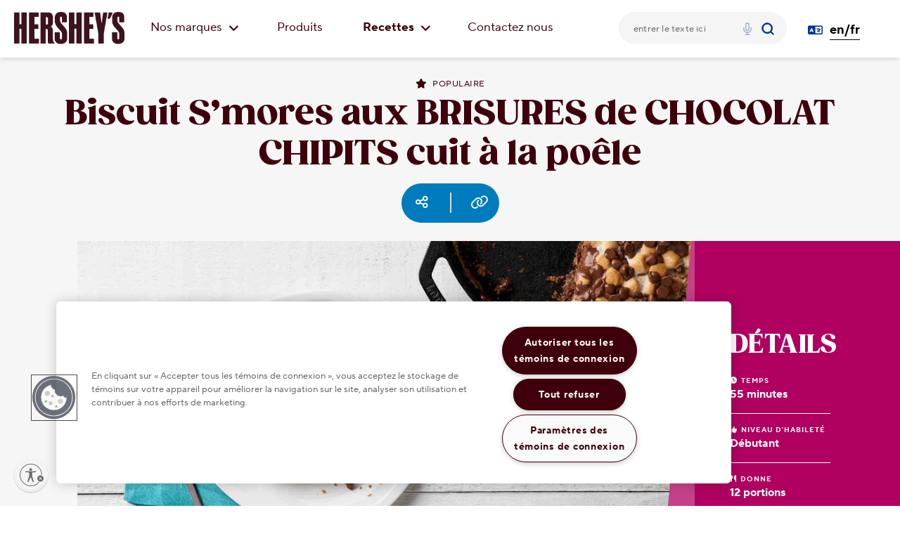

--- FILE ---
content_type: text/html;charset=utf-8
request_url: https://www.hersheyland.ca/fr_ca/recettes/biscuits-smores-aux-brisures-de-chocolat-chipits-cuit-a-la-poele.html
body_size: 104213
content:

<!DOCTYPE html>
<html lang="fr-CA">
    <head>
    <meta charset="UTF-8"/>
    <title>Biscuit S’mores aux BRISURES de CHOCOLAT CHIPITS cuit à la poêle | Recettes</title>
    <meta name="keywords" content="Guimauve,HERSHEY’S CHIPITS,Populaire,Débutant,Chocolat au lait,Été,Biscuits et fleurs"/>
    <meta name="description" content="Pas de feu de camp requis pour créer ce favori délicieux des foules, n’importe où, n’importe quand. Le biscuit cuit à la poêle S’mores Hershey’s Chipits est à la fois facile et délicieux. Essayez maintenant!"/>
  	
    
	
    
        <meta name="template" content="canada-french-recipe-detail"/>
        <meta name="templateType" content="canada-french-recipe-detail"/>
        <meta name="publishedDateTime" content="2024-08-01T15:09:24.00Z"/>
        
        <meta name="recipeType" content="Populaire"/>
        <meta name="labelIcon" content="fa-star"/>
        <meta name="primaryImage" content="/content/dam/hersheyland_canada/fr_ca/recipe/recipe-images/recette-biscuit-smores-brisures-chocolat-cuit-poele.jpg"/>
       
        <meta name="primaryImageAltText" content="biscuit s’mores aux brisures de chocolat chipits cuit à la poêle"/>
        
        
        <meta name="totalTime" content="from30-60min"/>
    
    <meta name="viewport" content="width=device-width, initial-scale=1"/>
    
        
        
        
		
         
          
		   
          
          
	     	<meta name="Categorie" content="Biscuits et fleurs"/>
		
	     	<meta name="Marque" content="HERSHEY’S CHIPITS"/>
		
	     	<meta name="Etiquettes" content="Populaire"/>
		
	     	<meta name="skillLevel" content="Débutant"/>
		
	     	<meta name="Saveur" content="Chocolat au lait"/>
		
	     	<meta name="Smores" content="Guimauve"/>
		
	     	<meta name="Categorie" content="Catégorie"/>
		
	     	<meta name="Saveur" content="Saveur,S’mores"/>
		
	
    
    
        <meta name="facebook-domain-verification" content="n6xte1tf1qztk72haf0gh18zp21io7"/>
    
    
    
<meta name="content-page-ref" content="nRGZOkaSmQr4lE2gW2eqmlbEqeDGPMQxHFkDPieE6P5_eXbMJnKZ3aYHd6gfmrZKJDBqtkpHee4aC6H2ZMkEnqLoGrNUPa3JHyXNyZ_lX4RLhNJ2iZkxbMazfzWAby_bwDIqJAnSnTVw0gYXuKYFEaAKZDj6dqep2T5f-wL86dRQszSarGNvLnar962seTfD"/>
<script defer="defer" type="text/javascript" src="/.rum/@adobe/helix-rum-js@%5E2/dist/rum-standalone.js"></script>
<script type="application/ld+json">
    {"@context":"https://schema.org","@graph":[{"itemListElement":[{"position":1,"name":"Accueil","item":"com.adobe.cq.wcm.core.components.internal.link.LinkImpl@c858b0a","@type":"ListItem"},{"position":2,"name":"Recettes","item":"com.adobe.cq.wcm.core.components.internal.link.LinkImpl@3d99626e","@type":"ListItem"},{"position":3,"name":"Biscuit S’mores aux BRISURES de CHOCOLAT CHIPITS cuit à la poêle | Recettes","item":"com.adobe.cq.wcm.core.components.internal.link.LinkImpl@309add9","@type":"ListItem"}],"@type":"BreadcrumbList"},{"@id":"hersheyDynamicSEOSchemaID","mainEntityOfPage":"https://www.hersheyland.ca/fr_ca/Recettes/biscuits-smores-aux-brisures-de-chocolat-chipits-cuit-a-la-poele.html","name":"Biscuit S’mores aux BRISURES de CHOCOLAT CHIPITS cuit à la poêle | Recettes","keywords":"Guimauve, HERSHEY’S CHIPITS, Populaire, Débutant, Chocolat au lait, Été, Biscuits et fleurs","description":"Pas de feu de camp requis pour créer ce favori délicieux des foules, n’importe où, n’importe quand.","image":{"name":"biscuit s’mores aux brisures de chocolat chipits cuit à la poêle","contentUrl":"https://publish-p50513-e440257.adobeaemcloud.com/content/dam/hersheyland_canada/fr_ca/recipe/recipe-images/recette-biscuit-smores-brisures-chocolat-cuit-poele.jpg","description":"Pas de feu de camp requis pour créer ce favori délicieux des foules, n’importe où, n’importe quand.","uploadDate":"2022-10-05T19:12:30.520Z","url":"https://publish-p50513-e440257.adobeaemcloud.com/content/dam/hersheyland_canada/fr_ca/recipe/recipe-images/recette-biscuit-smores-brisures-chocolat-cuit-poele.jpg","@type":"ImageObject"},"datePublished":"2024-08-01T15:09:24.800Z","recipeCategory":"Biscuits et fleurs","prepTime":"PT10M","totalTime":"PT55M","recipeYield":"12 portions","recipeIngredient":["1 tasse beurre ramolli (250 ml)","1/2 tasse sucre granulé (125 ml)","1/4 tasse cassonnade tassée (50 ml)","2  œufs","2 c. à thé extrait de vanille (10 ml)","2 1/4 tasses farine tout usage (550 ml)","1/2 c. à thé bicarbonate de soude (2 ml)","1/2 c. à thé poudre à pâte (2 ml)","1/2 c. à thé sel (2 ml)","2 tasses brisures de chocolat au lait HERSHEY’S CHIPITS (500 ml)","1 1/4 tasse guimauves miniatures (300 ml)"],"nutrition":{"servingSize":"","calories":"","fatContent":"","saturatedFatContent":"","transFatContent":"","cholesterolContent":"","sodiumContent":"","carbohydrateContent":"","fiberContent":"","sugarContent":"","proteinContent":"","@type":"NutritionInformation"},"recipeInstructions":[{"text":"Préchauffer le four à 350 °F (180 °C). Presser la pâte à biscuits uniformément sur une plaque à pizza de 12 po (30 cm). Cuire au four de 15 à 17 minutes ou jusqu\u0027à ce que le biscuit soit légèrement doré.","name":"Step 1","@type":"HowToStep"},{"text":"Retirer le biscuit du four. Garnir de façon uniforme avec des brisures de chocolat, de beurre d\u0027arachides et de crème blanche. Recouvrir ces garnitures de guimauves.","name":"Step 2","@type":"HowToStep"},{"text":"Remettre le biscuit géant au four et cuire pendant 5 minutes ou jusqu\u0027à ce que les guimauves soient gonflées et légèrement dorées; laisser refroidir. Couper en triangles.","name":"Step 3","@type":"HowToStep"}],"@type":"Recipe"}]}
</script>

    

    
<!-- see https://helpx.adobe.com/typekit/using/embed-codes.html -->






 
<meta property="og:title" content="Biscuit S’mores aux BRISURES de CHOCOLAT CHIPITS cuit à la poêle"/>
<meta property="og:description" content="Pas de feu de camp requis pour créer ce favori délicieux des foules, n’importe où, n’importe quand. Le biscuit cuit à la poêle S’mores Hershey’s Chipits est à la fois facile et délicieux. Essayez maintenant!"/> 

	
	
		<meta property="og:url" content="https://www.hersheyland.ca/content/hersheyland_int/fr_ca/Accueil/Recettes/biscuits-smores-aux-brisures-de-chocolat-chipits-cuit-a-la-poele.html"/>
		<meta property="twitter:url" content="https://www.hersheyland.ca/content/hersheyland_int/fr_ca/Accueil/Recettes/biscuits-smores-aux-brisures-de-chocolat-chipits-cuit-a-la-poele.html"/>
		



    <meta property="og:image" content="https://www.hersheyland.ca/content/dam/hersheyland_canada/fr_ca/recipe/recipe-images/recette-biscuit-smores-brisures-chocolat-cuit-poele.jpg"/> 
    
    <meta name="twitter:image" content="https://www.hersheyland.ca/content/dam/hersheyland_canada/fr_ca/recipe/recipe-images/recette-biscuit-smores-brisures-chocolat-cuit-poele.jpg"/> 
     

<meta property="og:type" content="website"/>  

<meta name="twitter:title" content="Biscuit S’mores aux BRISURES de CHOCOLAT CHIPITS cuit à la poêle"/>
<meta name="twitter:description" content="Pas de feu de camp requis pour créer ce favori délicieux des foules, n’importe où, n’importe quand. Le biscuit cuit à la poêle S’mores Hershey’s Chipits est à la fois facile et délicieux. Essayez maintenant!"/> 
<meta name="twitter:card" content="summary_large_image"/>
<meta property="twitter:domain" content="www.hersheyland.ca"/>

<!-- EXPERIMENT LIB -->
    
<!-- EXPERIMENT --> 

<!-- PriceSpider -->



    <meta name="ps-key" content="3563-623b3830d2df1a002dc82758"/>
    <meta name="ps-country" content="CA"/>
    <meta name="ps-language" content="fr"/>













    <meta name="ps-library" content="omni,widget,wtb4"/>
    <meta name="ps-token" content="128fec6d7f8b49a1816e216e7a40afb8"/>
    



<!-- PriceSpider -->

<!-- GOOGLE VERIFICATIONS -->

<meta name="google-site-verification" content="L1zz2j-7ylB4YxF_A6gnY-ltbtbe-CneMgjMqKyHTPE"/>
<script type="text/javascript"> (function(c,l,a,r,i,t,y){ c[a]=c[a]||function(){(c[a].q=c[a].q||[]).push(arguments)}
; t=l.createElement(r);t.async=1;t.src="https://www.clarity.ms/tag/"+i; y=l.getElementsByTagName(r)[0];y.parentNode.insertBefore(t,y); })(window, document, "clarity", "script", "hz97e49sck"); </script>







<link rel="preconnect" href="//assets.adobedtm.com"/>
<link rel="dns-prefetch" href="//assets.adobedtm.com"/>



 



    <link rel="preload" href="/etc.clientlibs/hershey/clientlibs/custom-fonts/clientlib-tt/resources/subset-TTNormsPro-Normal.woff2" as="font" type="font/woff2" crossorigin/>
	<link rel="preload" href="/etc.clientlibs/hershey/clientlibs/clientlib-font-awesome/resources/fonts/fa-solid-900.woff2" as="font" type="font/woff2" crossorigin/>



    <link rel="preload" href="/etc.clientlibs/hershey/clientlibs/custom-fonts/clientlib-gz/resources/subset-Gazpacho-Black.woff2" as="font" type="font/woff2" crossorigin/>










    <!-- PRELOAD LCP IMAGE -->
    <link rel="preload" fetchpriority="high" as="image" imagesrcset="/content/dam/hersheyland_canada/fr_ca/recipe/recipe-images/recette-biscuit-smores-brisures-chocolat-cuit-poele.jpg 360w, /content/dam/hersheyland_canada/fr_ca/recipe/recipe-images/recette-biscuit-smores-brisures-chocolat-cuit-poele.jpg 720w, /content/dam/hersheyland_canada/fr_ca/recipe/recipe-images/recette-biscuit-smores-brisures-chocolat-cuit-poele.jpg 1024w, /content/dam/hersheyland_canada/fr_ca/recipe/recipe-images/recette-biscuit-smores-brisures-chocolat-cuit-poele.jpg 1920w" imagesizes="(min-width: 768px) 75vw, 100vw"/>

<!-- FONT REFERENCES -->
<!--<script id="font-awesome" defer src="/apps/hershey/clientlibs/clientlib-local-fonts/679e5f177e.js" data-auto-replace-svg="nest"></script>-->



	
	
		
			<meta name="bvId" content="66"/>
		
	





<!-- BASE CSS/JS FILES -->

    
<link rel="stylesheet" href="/etc.clientlibs/hershey/clientlibs/clientlib-base.lc-b1a1134438a7c13d59a331c848e880ae-lc.min.css" type="text/css">




    
<link rel="stylesheet" href="/etc.clientlibs/hershey/clientlibs/clientlib-dependencies.lc-89311e3d4d35304da21ba33905c69049-lc.min.css" type="text/css">
<link rel="stylesheet" href="/etc.clientlibs/hershey/clientlibs/clientlib-site-revised.lc-23703a6bef0972d5a9b4832c46a00b7b-lc.min.css" type="text/css">





	 





    
    
    
<link rel="stylesheet" href="/etc.clientlibs/hershey/clientlibs/clientlib-default-theme.lc-65da6237ccaa91b255dc1073ab8d06a7-lc.min.css" type="text/css">



	 

	 


    
<script src="/etc.clientlibs/clientlibs/granite/jquery.lc-7842899024219bcbdb5e72c946870b79-lc.min.js"></script>
<script src="/etc.clientlibs/clientlibs/granite/utils.lc-e7bf340a353e643d198b25d0c8ccce47-lc.min.js"></script>
<script src="/etc.clientlibs/clientlibs/granite/jquery/granite.lc-543d214c88dfa6f4a3233b630c82d875-lc.min.js"></script>
<script src="/etc.clientlibs/clientlibs/utils.lc-3b86602c4e1e0b41d9673f674a75cd4b-lc.min.js"></script>




<!-- ADOBE ANALYTICS FILES -->

    <meta name="pagetype" content="canada-french-recipe-detail"/>
    <meta name="primaryCategory" content="Recettes"/>
    <meta name="subCategory1" content="Biscuit S’mores aux BRISURES de CHOCOLAT CHIPITS cuit à la poêle"/>
    <meta name="subCategory2"/>

    
	
	
	<link rel="preload" as="script" href="//assets.adobedtm.com/11439a76c997/79bdba6c1c5c/launch-49ff81291996.min.js"/>
	
	

    
    
	
	<script src="//assets.adobedtm.com/11439a76c997/79bdba6c1c5c/launch-49ff81291996.min.js" async></script>
	



















	<script id="canonicalScript">
        (function(){
			const script = document.getElementById("canonicalScript");
            const canonicalLink = script.parentElement.insertBefore(document.createElement("link"), script);
            const canonicalURL = window.location.href.indexOf("#") > -1
            						? window.location.href.substring(0, window.location.href.indexOf("#")).split('?')[0] : window.location.href.split('?')[0];
            canonicalLink.rel = "canonical";
            canonicalLink.href = canonicalURL;
        })();
    </script>



	<meta name="mirrorValue" content="/content/hersheyland_int/en_ca/home/recipes/chocolate-chip-smores-skillet-cookie-recipe"/>
    <script id="hreflangScript">
        (function(){
			const script = document.getElementById("hreflangScript");

            const selfhref = script.parentElement.insertBefore(document.createElement("link"), script);
            const selfURL = window.location.href.indexOf("#") > -1
            						? window.location.href.substring(0, window.location.href.indexOf("#")) : window.location.href;
            selfhref.rel = "alternate";
            selfhref.hreflang = document.querySelector("html[lang='en-CA']") ? "en" : "fr";
            selfhref.href = selfURL;

            const mirrorhref = script.parentElement.insertBefore(document.createElement("link"), script);
            const mirrorURL = "https://" + window.location.hostname + document.querySelector("meta[name='mirrorValue']").content + ".html";
            mirrorhref.rel = "alternate";
            mirrorhref.hreflang = document.querySelector("html[lang='en-CA']") ? "fr" : "en";
            mirrorhref.href = mirrorURL;
        })();
    </script>



    
   		
    
   		
    
   		
    
   		
    
   		
    
   		
    
   		
     



    
    
    
    

    

    
    
<script src="/etc.clientlibs/hershey/clientlibs/clientlib-dependencies.lc-9f9fdaa8982a0f444a4720a2098c372d-lc.min.js"></script>
<script src="/etc.clientlibs/hershey/clientlibs/clientlib-site-revised.lc-e73a0f8270385c0130395096ce5b3fa0-lc.min.js"></script>



    
    

    
	
    
    <link rel="icon" sizes="192x192" href="/etc.clientlibs/hershey/clientlibs/clientlib-site-revised/resources/icon-192x192.png"/>
    <link rel="apple-touch-icon" sizes="180x180" href="/etc.clientlibs/hershey/clientlibs/clientlib-site-revised/resources/apple-touch-icon-180x180.png"/>
    <link rel="apple-touch-icon" sizes="167x167" href="/etc.clientlibs/hershey/clientlibs/clientlib-site-revised/resources/apple-touch-icon-167x167.png"/>
    <link rel="apple-touch-icon" sizes="152x152" href="/etc.clientlibs/hershey/clientlibs/clientlib-site-revised/resources/apple-touch-icon-152x152.png"/>
    <link rel="apple-touch-icon" sizes="120x120" href="/etc.clientlibs/hershey/clientlibs/clientlib-site-revised/resources/apple-touch-icon-120x120.png"/>
    <meta name="msapplication-square310x310logo" content="/etc.clientlibs/hershey/clientlibs/clientlib-site-revised/resources/icon-310x310.png"/>
    <meta name="msapplication-wide310x150logo" content="/etc.clientlibs/hershey/clientlibs/clientlib-site-revised/resources/icon-310x150.png"/>
    <meta name="msapplication-square150x150logo" content="/etc.clientlibs/hershey/clientlibs/clientlib-site-revised/resources/icon-150x150.png"/>
    <meta name="msapplication-square70x70logo" content="/etc.clientlibs/hershey/clientlibs/clientlib-site-revised/resources/icon-70x70.png"/>

	
    <script id="usntA42start" src="https://a42cdn.usablenet.com/a42/hersheyhersheyland/default/prod/cs-start" async data-rapid="true"></script>
</head>

    

    
        
    

     

    
    
		
         
	
        
    <body class="recipe-detail page basicpage default-theme " data-productid="66" data-productname="Biscuit S’mores aux BRISURES de CHOCOLAT CHIPITS cuit à la poêle" data-productimageurl="https://www.hersheyland.ca/content/dam/hersheyland_canada/fr_ca/recipe/recipe-images/recette-biscuit-smores-brisures-chocolat-cuit-poele.jpg" data-productpageurl="https://www.hersheyland.ca/fr_ca/Recettes/biscuits-smores-aux-brisures-de-chocolat-chipits-cuit-a-la-poele.html" data-brandname="Kitchens" data-inactive="false">
        <a href="#main-content" class="sr-only-focusable skip-content" tabindex="1">aller au contenu principal</a>
        
        
        
            



            
<div class="root container responsivegrid">

    
    
    
    <div id="container-76770fbe0d" class="cmp-container">
        
        <div class="experiencefragment">
<div class="cmp-experiencefragment cmp-experiencefragment--hub-navigation">


    
    <div id="container-14358d6549" class="cmp-container">
        


<div class="aem-Grid aem-Grid--12 aem-Grid--default--12 ">
    
    <div class="hub-navigation aem-GridColumn aem-GridColumn--default--12">


    




	
	
    
<link rel="stylesheet" href="/etc.clientlibs/hershey/components/instant-search-box/clientlibs-instant-search-box-default-theme.lc-6ebc17ce52d0dd215070513d87b40416-lc.min.css" type="text/css">










	
	
    
<link rel="stylesheet" href="/etc.clientlibs/hershey/components/International/hub-navigation/clientlib-sl-hub-nav-default-theme.lc-e9ec18066dc3c9b87f837233564f085c-lc.min.css" type="text/css">





    
    
<script src="/etc.clientlibs/hershey/components/International/hub-navigation/clientlib-singlelayer.lc-71e73a83744bcdfb081f84db3d3ef413-lc.min.js"></script>






<div class="navbar-container">
    <div class="main-nav">
    	<div class="row">
    		<div class="left-side-nav col-md-8">
	            <div class="main-menu">
                    <div class="logo">
                        <a href="/fr_ca/accueil.html" class="logoLink" tabindex="1" aria-label="HERSHEY&#39;S logo">
							<img src="/content/dam/hersheyland_canada/fr_ca/tête-de-page/logo/hersheys-logo-brown.png" alt="HERSHEY&#39;S logo" role="presentation" class="nav-logo" < a/>
                    </div>
	               	
	                <div class="menu-new">
	                	
				        
				        
	                    
	                    
	                    
	                    
	                    
	                    
                        
						
						
	                    
	                    
	                    
                        	<div class="item" style="float:left">
                                <div id="tooltip-texts-1" class="li-menu1">
	                        		<a href="/fr_ca/Nos-marques.html" class="decoration-menu4" tabindex="1">
										Nos marques
										<i class="fas fa-angle-down dropdown1"></i>
									</a>
		                            <div class="sub-menu-container">
		                                <div class="sub-menu-section1">
											<a href="/fr_ca/Nos-marques.html" class="explore" tabindex="1">
												Nos marques 
												<i class="fas fa-angle-right"></i>
											</a>
											<div class="table-row">
												<div class="table-column">
													<a href="/fr_ca/Nos-marques/hersheys.html" class="inner-sub-components" tabindex="1">
														<img class="nav-img" src="/content/dam/hersheyland_canada/fr_ca/nos-marques/vignettes-de-marque/hersheys-thumbnail-image.png" alt="Hershey&#39;s logo"/>
														<span class="nav-text-new">HERSHEY&#39;S</span>
													</a>
												</div>
												<div class="table-column">
													<a href="/fr_ca/Nos-marques/chipits.html" class="inner-sub-components" tabindex="1">
														<img class="nav-img" src="/content/dam/hersheyland_canada/fr_ca/nos-marques/vignettes-de-marque/Chipits_Square.png" alt="Hershey&#39;s Chipits logo"/>
														<span class="nav-text-new">HERSHEY&#39;S CHIPITS</span>
													</a>
												</div>
											</div>
											<div class="table-row">
												<div class="table-column">
													<a href="/fr_ca/Nos-marques/oh-henry.html" class="inner-sub-components" tabindex="1">
														<img class="nav-img" src="/content/dam/hersheyland_canada/fr_ca/nos-marques/vignettes-de-marque/OHHenry_Square.png" alt="OH Henry logo"/>
														<span class="nav-text-new">OH HENRY!</span>
													</a>
												</div>
												<div class="table-column">
													<a href="/fr_ca/Nos-marques/reeses.html" class="inner-sub-components" tabindex="1">
														<img class="nav-img" src="/content/dam/hersheyland_canada/fr_ca/nos-marques/vignettes-de-marque/reeses-thumbnail-image.png" alt="Reese&#39;s logo"/>
														<span class="nav-text-new">REESE&#39;S</span>
													</a>
												</div>
											</div>
											<div class="table-row">
												<div class="table-column">
													<a href="/fr_ca/Nos-marques/twizzlers.html" class="inner-sub-components" tabindex="1">
														<img class="nav-img" src="/content/dam/hersheyland_canada/en_ca/our-brands/brand-thumbnails/twizzler-thumbnail-image.png" alt="Twizzler logo"/>
														<span class="nav-text-new">TWIZZLERS</span>
													</a>
												</div>
												<div class="table-column">
													<a href="/fr_ca/Nos-marques/jolly-rancher.html" class="inner-sub-components" tabindex="1">
														<img class="nav-img" src="/content/dam/hersheyland_canada/en_ca/our-brands/brand-thumbnails/jolly-rancher-thumbnail-image.png" alt="Jolly Rancher logo"/>
														<span class="nav-text-new">JOLLY RANCHER</span>
													</a>
												</div>
											</div>
											<div class="table-row">
												<div class="table-column">
													<a href="/fr_ca/Nos-marques/brookside.html" class="inner-sub-components" tabindex="1">
														<img class="nav-img" src="/content/dam/hersheyland_canada/fr_ca/nos-marques/vignettes-de-marque/Brookside_Square.png" alt="Brookside logo"/>
														<span class="nav-text-new">BROOKSIDE</span>
													</a>
												</div>
												
											</div>
											<div class="table-row">
												
												
											</div>
										</div>
		                           	</div>     
		                        </div>
                        	</div>
                        
                        
	                
	                	
				        
				        
	                    
	                    
	                    
	                    
	                    
	                    
                        
						
						
	                    
	                    
	                    
                        
							<div class="item">
								<ul class="ul-image">
									<li class="li-image">
										<a href="/fr_ca/Produits.html" class="decoration-menu2" tabindex="1">Produits</a>
									</li>
								</ul>
							</div>
						
	                
	                	
				        
				        
	                    
	                    
	                    
	                    
	                    
	                    
                        
						
						
	                    
	                    
	                    
                        	<div class="item" style="float:left">
                                <div id="tooltip-texts-3" class="li-menu1">
	                        		<a href="/fr_ca/Recettes.html" class="decoration-menu4" tabindex="1">
										Recettes
										<i class="fas fa-angle-down dropdown1"></i>
									</a>
		                            <div class="sub-menu-container">
		                                <div class="sub-menu-section1">
											<a href="/fr_ca/Recettes.html" class="explore" tabindex="1">
												Recettes 
												<i class="fas fa-angle-right"></i>
											</a>
											<div class="table-row">
												<div class="table-column">
													<a href="/fr_ca/Recettes/recettes-d-action-de-graces.html" class="inner-sub-components" tabindex="1">
														<img class="nav-img" src="/content/dam/hersheyland_canada/en_ca/recipe-logos/recipe-category-pages/recipe-category-page-tiles/nav-tile-thanksgiving-recipe-category-hero.jpg" alt="Tuile de l&#39;Action de grâce"/>
														<span class="nav-text-new">Recettes de l’Action de Grâce</span>
													</a>
												</div>
												<div class="table-column">
													<a href="/fr_ca/Recettes/recettes-d-anniversaires.html" class="inner-sub-components" tabindex="1">
														<img class="nav-img" src="/content/dam/hersheyland_canada/en_ca/recipe-logos/recipe-category-pages/recipe-category-page-tiles/nav-tile-birthdays-recipe-category-hero.jpg" alt="Tuile d&#39;anniversaire"/>
														<span class="nav-text-new">Recettes d’anniversaire</span>
													</a>
												</div>
											</div>
											<div class="table-row">
												<div class="table-column">
													<a href="/fr_ca/Recettes/recettes-pour-la-f-te-du-canada.html" class="inner-sub-components" tabindex="1">
														<img class="nav-img" src="/content/dam/hersheyland_canada/en_ca/recipe-logos/recipe-category-pages/recipe-category-page-tiles/nav-tile-canada-day-recipe-category-hero.jpg" alt="Tuile de la fête du Canada"/>
														<span class="nav-text-new">Recettes pour la Fête du Canada</span>
													</a>
												</div>
												<div class="table-column">
													<a href="/fr_ca/Recettes/recettes-de-paques.html" class="inner-sub-components" tabindex="1">
														<img class="nav-img" src="/content/dam/hersheyland_canada/en_ca/recipe-logos/recipe-category-pages/recipe-category-page-tiles/nav-tile-easter-recipe-category-hero.jpg" alt="Tuile de Pâques"/>
														<span class="nav-text-new">Recettes de Pâques</span>
													</a>
												</div>
											</div>
											<div class="table-row">
												<div class="table-column">
													<a href="/fr_ca/Recettes/recettes-de-la-saint-valentin.html" class="inner-sub-components" tabindex="1">
														<img class="nav-img" src="/content/dam/hersheyland_canada/en_ca/recipe-logos/recipe-category-pages/recipe-category-page-tiles/nav-tile-valentines-day-recipe-category-hero.png" alt="Tuile de la Saint-Valentin"/>
														<span class="nav-text-new">Recettes de la Saint-Valentin</span>
													</a>
												</div>
												<div class="table-column">
													<a href="/fr_ca/Recettes/recettes-d-automne.html" class="inner-sub-components" tabindex="1">
														<img class="nav-img" src="/content/dam/hersheyland_canada/en_ca/recipe-logos/recipe-category-pages/recipe-category-page-tiles/nav-tile-fall-and-autumn-recipe-category-hero.jpg" alt="Tuile de recette d&#39;automne"/>
														<span class="nav-text-new">Recettes d&#39;Automne</span>
													</a>
												</div>
											</div>
											<div class="table-row">
												<div class="table-column">
													<a href="/fr_ca/Recettes/recettes-d-ete.html" class="inner-sub-components" tabindex="1">
														<img class="nav-img" src="/content/dam/hersheyland_canada/en_ca/recipe-logos/recipe-category-pages/recipe-category-page-tiles/nav-tile-summer-recipe-category-hero.jpg" alt="Tuile d&#39;été"/>
														<span class="nav-text-new">Recettes d&#39;Été</span>
													</a>
												</div>
												<div class="table-column">
													<a href="/fr_ca/Recettes/recettes-de-noel-et-des-fetes.html" class="inner-sub-components" tabindex="1">
														<img class="nav-img" src="/content/dam/hersheyland_canada/en_ca/recipe-logos/recipe-category-pages/recipe-category-page-tiles/nav-tile-christmas-and-holidays-recipe-category-hero.jpg" alt="Tuile de Noël"/>
														<span class="nav-text-new">Recettes de Noël et des fêtes</span>
													</a>
												</div>
											</div>
											<div class="table-row">
												<div class="table-column">
													<a href="/fr_ca/Recettes/recettes-d-halloween.html" class="inner-sub-components" tabindex="1">
														<img class="nav-img" src="/content/dam/hersheyland_canada/en_ca/recipe-logos/recipe-category-pages/recipe-category-page-tiles/nav-tile-halloween-recipe-category-hero.png" alt="Tuile d&#39;Halloween"/>
														<span class="nav-text-new">Recettes d&#39;Halloween</span>
													</a>
												</div>
												<div class="table-column">
													<a href="/fr_ca/Recettes/recettes-de-la-saint-patrick.html" class="inner-sub-components" tabindex="1">
														<img class="nav-img" src="/content/dam/hersheyland_canada/en_ca/recipe-logos/recipe-category-pages/recipe-category-page-tiles/nav-tile-saint-patricks-day-recipe-category-hero.jpg" alt="Tuile de la Saint-Patrick"/>
														<span class="nav-text-new">Recettes de la Saint-Patrick</span>
													</a>
												</div>
											</div>
										</div>
		                           	</div>     
		                        </div>
                        	</div>
                        
                        
	                
	                	
				        
				        
	                    
	                    
	                    
	                    
	                    
	                    
                        
						
						
	                    
	                    
	                    
                        
							<div class="item">
								<ul class="ul-image">
									<li class="li-image">
										<a href="/fr_ca/contactez-nous.html" class="decoration-menu2" tabindex="1">Contactez nous</a>
									</li>
								</ul>
							</div>
						
	                </div>
	            </div>
	        </div>
	        <div class="right-nav col-md-4">  				
            	<input type="hidden" value="/content/hersheyland_int/fr_ca/search.html" id="searchPagePath"/>
    			
		        <div>
                	<div id="instantSearchBox" class="global-search-bar-wrapper">


	
	
	
	
	
		
		
    
<link rel="stylesheet" href="/etc.clientlibs/hershey/components/global-search-bar/clientlib-algolia-global-search-bar-default-theme.lc-cf90838a994d1724e40530bb358f7a97-lc.min.css" type="text/css">



	
    
    
<script src="/etc.clientlibs/hershey/components/global-search-bar/clientlib-algolia.lc-afe2f8d0d443b4506db122f92e5a43e0-lc.min.js"></script>







    


<div class="global-search-bar__container search-form nav-js">

   	
    <form method="get" name="searchform" id="searchform" role="search" class="global-search-bar" action="/fr_ca/search.html"/>
        <div class="global-search-bar">
            <div class="global-search-bar__keyword-cont search-box-wrapper" data-search-type="autoCompleteSearch" data-hits-type="infiniteScrollHits">

                <div class="autocomplete" id="instant-search-autocomplete"></div>
				<div class="voiceSearchBox" id="voiceSearchBox"></div>
                
                <div role="button" tabindex="0" class="global-search-bar__icon-close" aria-label="close"><i class="fas fa-times"><span>FERMER</span></i></div>
              </div>
        </div>
    </form>
</div>


<input type="hidden" value="{&#34;app&#34;:{&#34;id&#34;:&#34;DQJUL6CPHC&#34;,&#34;apiKey&#34;:&#34;d8d936196e761a09d3a2ec25f33c7741&#34;,&#34;indexName&#34;:&#34;crawler_www.hersheyland.ca_fr&#34;,&#34;querySuggestionsIndexName&#34;:&#34;crawler_www.hersheyland.ca_fr_query_suggestions&#34;},&#34;searchBar&#34;:{&#34;show&#34;:true,&#34;placeholder&#34;:&#34;entrer le texte ici&#34;,&#34;autoFocus&#34;:true,&#34;showLoadingIndicator&#34;:true},&#34;voiceSearch&#34;:{&#34;show&#34;:true,&#34;language&#34;:&#34;fr&#34;}}" id="searchCreationJson"/></div>
					
					<div style="display:flex;" class="languageSwitcher"><div class="language-switcher button section">




	
	
    
<link rel="stylesheet" href="/etc.clientlibs/hershey/components/International/language-switcher/clientlib-ls-default-theme.lc-6564635b87807bd91b25f22cd6b922f0-lc.min.css" type="text/css">





    
    
<script src="/etc.clientlibs/hershey/components/International/language-switcher/clientlib.lc-06a69bea4a73d9ad2f856e047cfc9b81-lc.min.js"></script>



     

<div class="button-cmp overwrite-color">
    <div class="btn-comp-container ta-center">  
        
        
        <a href="/en_ca/recipes/chocolate-chip-smores-skillet-cookie-recipe.html" aria-label="passer à la version anglaise de cette page" class="ta-center button-cmp--tertiary overwrite-color border-bottom">
            <i class="cta-icon themed-icon static-color far fa-language"></i>
            <span class="h5 cta-text static-color customzied-heading">en/fr</span>
			
        </a>



<input id="ctry" type="hidden" value="FR_CA"/>
	 
	 </div> 
</div></div>

</div>
				</div>
		    </div>
			<div class="mob-search-container">
                <span class="mob-cancel-button">Cancel</span>
            </div>
    	</div>
   	</div>
</div>

<div class="mob-side-bar">
    <div class="mob-nav-top">
        <div class="mob-menu-btn">
            <a class="toggle-menu">
                <i></i>
                <i></i>
                <i></i>
            </a>
        </div>
			<a class="logo" href="/fr_ca/accueil.html">
            <img src="/content/dam/hersheyland_canada/fr_ca/tête-de-page/logo/hersheys-logo-brown.png" alt="HERSHEY&#39;S logo" class="mob-nav-logo"/>
			</a>
        <div class="mob-search-icon">
            <i class="fa fa-search"></i>
        </div>
    </div>
	
    
    <div class="mob-menu">
    	
        
        
        
        
        
        
        
        
        
		
		
        
        
        
        	<div class="mob-item2">
				<div class="mob-item12">
	            	<a class="mob-sub-btn1" tabindex="1">
		                <span class="nav-icon" style="background-image: url(/content/dam/hersheyland_canada/fr_ca/tête-de-page/icones/ingredients-sprite.svg)"></span>
		                <i class="fas fa-angle-down dropdown11"></i>
		                Nos marques
	                </a>
		            <div class="mob-sub-menu1">
		                <a href="/fr_ca/Nos-marques.html" class="mob-explore" tabindex="1">Nos marques
		                <i class="fas fa-angle-right" aria-hidden="true"></i>
		                </a>
		                <div class="table-column">
							<a href="/fr_ca/Nos-marques/hersheys.html" class="inner-sub-components" tabindex="1">
								<span class="nav-img" style="background-image: url(/content/dam/hersheyland_canada/fr_ca/nos-marques/vignettes-de-marque/hersheys-thumbnail-image.png)" role="img" aria-label="Hershey&#39;s logo"></span>
								<span class="nav-text-new">HERSHEY&#39;S</span>
							</a>
						</div>
						<div class="table-column">
							<a href="/fr_ca/Nos-marques/chipits.html" class="inner-sub-components" tabindex="1">
								<span class="nav-img" style="background-image: url(/content/dam/hersheyland_canada/fr_ca/nos-marques/vignettes-de-marque/Chipits_Square.png)" role="img" aria-label="Hershey&#39;s Chipits logo"></span>
								<span class="nav-text-new">HERSHEY&#39;S CHIPITS</span>
							</a>
						</div>
		                <div class="table-column">
							<a href="/fr_ca/Nos-marques/oh-henry.html" class="inner-sub-components" tabindex="1">
								<span class="nav-img" style="background-image: url(/content/dam/hersheyland_canada/fr_ca/nos-marques/vignettes-de-marque/OHHenry_Square.png)" role="img" aria-label="OH Henry logo"></span>
								<span class="nav-text-new">OH HENRY!</span>
							</a>
						</div>
						<div class="table-column">
							<a href="/fr_ca/Nos-marques/reeses.html" class="inner-sub-components" tabindex="1">
								<span class="nav-img" style="background-image: url(/content/dam/hersheyland_canada/fr_ca/nos-marques/vignettes-de-marque/reeses-thumbnail-image.png)" role="img" aria-label="Reese&#39;s logo"></span>
								<span class="nav-text-new">REESE&#39;S</span>
							</a>
						</div>
		                <div class="table-column">
							<a href="/fr_ca/Nos-marques/twizzlers.html" class="inner-sub-components" tabindex="1">
								<span class="nav-img" style="background-image: url(/content/dam/hersheyland_canada/en_ca/our-brands/brand-thumbnails/twizzler-thumbnail-image.png)" role="img" aria-label="Twizzler logo"></span>
								<span class="nav-text-new">TWIZZLERS</span>
							</a>
						</div>
						<div class="table-column">
							<a href="/fr_ca/Nos-marques/jolly-rancher.html" class="inner-sub-components" tabindex="1">
								<span class="nav-img" style="background-image: url(/content/dam/hersheyland_canada/en_ca/our-brands/brand-thumbnails/jolly-rancher-thumbnail-image.png)" role="img" aria-label="Jolly Rancher logo"></span>
								<span class="nav-text-new">JOLLY RANCHER</span>
							</a>
						</div>
		                <div class="table-column">
							<a href="/fr_ca/Nos-marques/brookside.html" class="inner-sub-components" tabindex="1">
								<span class="nav-img" style="background-image: url(/content/dam/hersheyland_canada/fr_ca/nos-marques/vignettes-de-marque/Brookside_Square.png)" role="img" aria-label="Brookside logo"></span>
								<span class="nav-text-new">BROOKSIDE</span>
							</a>
						</div>
                        
						
						
		            </div>
				</div>
	        </div>
        
                  

    
    	
        
        
        
        
        
        
        
        
        
		
		
        
        
        
        
        	<div class="mob-item2">
	            <a class="mob-sub-btn" href="/fr_ca/Produits.html" tabindex="1">
	            	<span class="nav-icon" style="background-image: url(/content/dam/hersheyland_canada/fr_ca/tête-de-page/icones/brands-sprite.svg)"></span>
	                Produits
	            </a>
	        </div>
                  

    
    	
        
        
        
        
        
        
        
        
        
		
		
        
        
        
        	<div class="mob-item2">
				<div class="mob-item12">
	            	<a class="mob-sub-btn1" tabindex="1">
		                <span class="nav-icon" style="background-image: url(/content/dam/hersheyland_canada/fr_ca/tête-de-page/icones/recipe-craft-sprite.svg)"></span>
		                <i class="fas fa-angle-down dropdown11"></i>
		                Recettes
	                </a>
		            <div class="mob-sub-menu1">
		                <a href="/fr_ca/Recettes.html" class="mob-explore" tabindex="1">Recettes
		                <i class="fas fa-angle-right" aria-hidden="true"></i>
		                </a>
		                <div class="table-column">
							<a href="/fr_ca/Recettes/recettes-d-action-de-graces.html" class="inner-sub-components" tabindex="1">
								<span class="nav-img" style="background-image: url(/content/dam/hersheyland_canada/en_ca/recipe-logos/recipe-category-pages/recipe-category-page-tiles/nav-tile-thanksgiving-recipe-category-hero.jpg)" role="img" aria-label="Tuile de l&#39;Action de grâce"></span>
								<span class="nav-text-new">Recettes de l’Action de Grâce</span>
							</a>
						</div>
						<div class="table-column">
							<a href="/fr_ca/Recettes/recettes-d-anniversaires.html" class="inner-sub-components" tabindex="1">
								<span class="nav-img" style="background-image: url(/content/dam/hersheyland_canada/en_ca/recipe-logos/recipe-category-pages/recipe-category-page-tiles/nav-tile-birthdays-recipe-category-hero.jpg)" role="img" aria-label="Tuile d&#39;anniversaire"></span>
								<span class="nav-text-new">Recettes d’anniversaire</span>
							</a>
						</div>
		                <div class="table-column">
							<a href="/fr_ca/Recettes/recettes-pour-la-f-te-du-canada.html" class="inner-sub-components" tabindex="1">
								<span class="nav-img" style="background-image: url(/content/dam/hersheyland_canada/en_ca/recipe-logos/recipe-category-pages/recipe-category-page-tiles/nav-tile-canada-day-recipe-category-hero.jpg)" role="img" aria-label="Tuile de la fête du Canada"></span>
								<span class="nav-text-new">Recettes pour la Fête du Canada</span>
							</a>
						</div>
						<div class="table-column">
							<a href="/fr_ca/Recettes/recettes-de-paques.html" class="inner-sub-components" tabindex="1">
								<span class="nav-img" style="background-image: url(/content/dam/hersheyland_canada/en_ca/recipe-logos/recipe-category-pages/recipe-category-page-tiles/nav-tile-easter-recipe-category-hero.jpg)" role="img" aria-label="Tuile de Pâques"></span>
								<span class="nav-text-new">Recettes de Pâques</span>
							</a>
						</div>
		                <div class="table-column">
							<a href="/fr_ca/Recettes/recettes-de-la-saint-valentin.html" class="inner-sub-components" tabindex="1">
								<span class="nav-img" style="background-image: url(/content/dam/hersheyland_canada/en_ca/recipe-logos/recipe-category-pages/recipe-category-page-tiles/nav-tile-valentines-day-recipe-category-hero.png)" role="img" aria-label="Tuile de la Saint-Valentin"></span>
								<span class="nav-text-new">Recettes de la Saint-Valentin</span>
							</a>
						</div>
						<div class="table-column">
							<a href="/fr_ca/Recettes/recettes-d-automne.html" class="inner-sub-components" tabindex="1">
								<span class="nav-img" style="background-image: url(/content/dam/hersheyland_canada/en_ca/recipe-logos/recipe-category-pages/recipe-category-page-tiles/nav-tile-fall-and-autumn-recipe-category-hero.jpg)" role="img" aria-label="Tuile de recette d&#39;automne"></span>
								<span class="nav-text-new">Recettes d&#39;Automne</span>
							</a>
						</div>
		                <div class="table-column">
							<a href="/fr_ca/Recettes/recettes-d-ete.html" class="inner-sub-components" tabindex="1">
								<span class="nav-img" style="background-image: url(/content/dam/hersheyland_canada/en_ca/recipe-logos/recipe-category-pages/recipe-category-page-tiles/nav-tile-summer-recipe-category-hero.jpg)" role="img" aria-label="Tuile d&#39;été"></span>
								<span class="nav-text-new">Recettes d&#39;Été</span>
							</a>
						</div>
                        <div class="table-column">
							<a href="/fr_ca/Recettes/recettes-de-noel-et-des-fetes.html" class="inner-sub-components" tabindex="1">
								<span class="nav-img" style="background-image: url(/content/dam/hersheyland_canada/en_ca/recipe-logos/recipe-category-pages/recipe-category-page-tiles/nav-tile-christmas-and-holidays-recipe-category-hero.jpg)" role="img" aria-label="Tuile de Noël"></span>
								<span class="nav-text-new">Recettes de Noël et des fêtes</span>
							</a>
						</div>
						<div class="table-column">
							<a href="/fr_ca/Recettes/recettes-d-halloween.html" class="inner-sub-components" tabindex="1">
								<span class="nav-img" style="background-image: url(/content/dam/hersheyland_canada/en_ca/recipe-logos/recipe-category-pages/recipe-category-page-tiles/nav-tile-halloween-recipe-category-hero.png)" role="img" aria-label="Tuile d&#39;Halloween"></span>
								<span class="nav-text-new">Recettes d&#39;Halloween</span>
							</a>
						</div>
						<div class="table-column">
							<a href="/fr_ca/Recettes/recettes-de-la-saint-patrick.html" class="inner-sub-components" tabindex="1">
								<span class="nav-img" style="background-image: url(/content/dam/hersheyland_canada/en_ca/recipe-logos/recipe-category-pages/recipe-category-page-tiles/nav-tile-saint-patricks-day-recipe-category-hero.jpg)" role="img" aria-label="Tuile de la Saint-Patrick"></span>
								<span class="nav-text-new">Recettes de la Saint-Patrick</span>
							</a>
						</div>
		            </div>
				</div>
	        </div>
        
                  

    
    	
        
        
        
        
        
        
        
        
        
		
		
        
        
        
        
        	<div class="mob-item2">
	            <a class="mob-sub-btn" href="/fr_ca/contactez-nous.html" tabindex="1">
	            	<span class="nav-icon" style="background-image: url(/content/dam/hersheyland_canada/fr_ca/tête-de-page/icones/about-sprite.svg)"></span>
	                Contactez nous
	            </a>
	        </div>
                  

    </div>
</div>
</div>

    
</div>

    </div>

    
</div>

    

</div>
<div class="container responsivegrid">

    
    <div id="container-e30649c53c" class="cmp-container">
        


<div class="aem-Grid aem-Grid--12 aem-Grid--default--12 ">
    
    <div class="alert-banner aem-GridColumn aem-GridColumn--default--12">


</div>
<div class="experiencefragment aem-GridColumn aem-GridColumn--default--12">
<div class="cmp-experiencefragment cmp-experiencefragment--biscuit-smores-aux-brisures-de-chocolat-chipits-cuit-a-la-poele">


    
    <div id="container-603e00ebc6" class="cmp-container">
        


<div class="aem-Grid aem-Grid--12 aem-Grid--default--12 ">
    
    <div class="recipe-unique-id aem-GridColumn aem-GridColumn--default--12">
    

</div>
<div class="recipe-craft-overview aem-GridColumn aem-GridColumn--default--12">
    
		
	
	
	
	
	
        
        
    
<link rel="stylesheet" href="/etc.clientlibs/hershey/components/recipe-craft-overview/clientlib-recipe-craft-overview-default-theme.lc-15aab2a060d63813c978aab8dde3052f-lc.min.css" type="text/css">



	
	
    
<script src="/etc.clientlibs/hershey/clientlibs/clientlib-owl-carousel.lc-ead0983c2565cac0b612411d67bb6beb-lc.min.js"></script>
<script src="/etc.clientlibs/hershey/components/recipe-craft-overview/clientlib.lc-8f6f983a93006242033cfd57c625c96d-lc.min.js"></script>




<!-- Tiny Slider JS and CSS -->
<link rel="stylesheet" href="https://cdnjs.cloudflare.com/ajax/libs/tiny-slider/2.9.3/tiny-slider.css"/>
<script src="https://cdnjs.cloudflare.com/ajax/libs/tiny-slider/2.9.2/min/tiny-slider.js"></script>


<span class="label"><i class="fas fa-star"></i>Populaire</span>
<h1><span class="eyebrow"></span>Biscuit S’mores aux BRISURES de CHOCOLAT CHIPITS cuit à la poêle</h1>
<div class="rating">
    
        <div data-bv-show="rating_summary" data-bv-product-id="66"></div>
        
    <div class="share-nav">    
	
    
<script src="/etc.clientlibs/hershey/components/social-share/clientlib.lc-199bdd501e22de4beb110fabb8abd7ec-lc.min.js"></script>









    
    
    
<link rel="stylesheet" href="/etc.clientlibs/hershey/components/social-share/clientlib-social-share-default-theme.lc-09f1d33ed2c3d409352ff8a5848a7169-lc.min.css" type="text/css">




<nav class="share ">
  <div class="socialShareBox">
    <div class="socialShareInner socialShareChild">
      <a title="Share" class="socialShareLinks" tabindex="0">
        <span class="sr-only">Social media</span>
        <span class="far fa-share-alt" aria-hidden="true"></span>
      </a>
    </div>
    <div class="socialShareMid">
      <ul class="light-text ">
            
        <li>
          <a href="http://www.facebook.com/sharer/sharer.php?u=https%3A%2F%2Fwww.hersheyland.ca%2Ffr_ca%2FRecettes%2Fbiscuits-smores-aux-brisures-de-chocolat-chipits-cuit-a-la-poele.html&title=" data-share-feature="true" target="_blank" aria-label="facebook share (opens in new window)">
            <span class="sr-only">Facebook</span>
            <i class="fab fa-facebook circle"></i>
          </a>
        </li>
        
        <li>
          <a href="http://pinterest.com/pin/create/button/?url=https%3A%2F%2Fwww.hersheyland.ca%2Ffr_ca%2FRecettes%2Fbiscuits-smores-aux-brisures-de-chocolat-chipits-cuit-a-la-poele.html&description=" data-share-feature="true" target="_blank" aria-label="pinterest share (opens in new window)">
            <span class="sr-only">Pinterest</span>
            <i class="fab fa-pinterest"></i>
          </a>
        </li> 
             
        <li>
          <a href="mailto:?subject=Consultez%20cette%20page&body=https%3A%2F%2Fwww.hersheyland.ca%2Ffr_ca%2FRecettes%2Fbiscuits-smores-aux-brisures-de-chocolat-chipits-cuit-a-la-poele.html" target="_blank" aria-label="email share (opens in new window)">
            <span class="sr-only">Email</span>
            <i class="fa fa-envelope"></i>
          </a>
        </li>
        
          </ul>
    </div>
    <div class="socialShareCopy hideforactive socialShareChild">
      <a class="socialShareLinks clipboard" tabindex="0">
        <span class="sr-only">Copy URL</span>
        <span class="fas fa-link " aria-hidden="true"></span>
      </a>
    </div>
  </div>
</nav></div>
</div>

<div class="recipe-card core-primary-2     shareActive ">
    <div class="card-holder">
        
		
			<div>
            <div class="carousel core-primary-2  has-angle right-tapers-down-angle customized-angle">
                <div>
                    
                    
                    <div class="item item-contain-image cropped-image sixteen-nine test-class">
                        <img loading="eager" class="responsive-img" src="/content/dam/hersheyland_canada/fr_ca/recipe/recipe-images/recette-biscuit-smores-brisures-chocolat-cuit-poele.jpg" alt="biscuit s’mores aux brisures de chocolat chipits cuit à la poêle" srcset="/content/dam/hersheyland_canada/fr_ca/recipe/recipe-images/recette-biscuit-smores-brisures-chocolat-cuit-poele.jpg?im=Resize=(360) 360w, 
                        /content/dam/hersheyland_canada/fr_ca/recipe/recipe-images/recette-biscuit-smores-brisures-chocolat-cuit-poele.jpg?im=Resize=(720) 720w,
                        /content/dam/hersheyland_canada/fr_ca/recipe/recipe-images/recette-biscuit-smores-brisures-chocolat-cuit-poele.jpg?im=Resize=(1024) 1024w,
                        /content/dam/hersheyland_canada/fr_ca/recipe/recipe-images/recette-biscuit-smores-brisures-chocolat-cuit-poele.jpg?im=Resize=(1920) 1920w" sizes="(min-width: 768px) 75vw, 100vw"/>
					</div>
                </div>
                
            </div>
			</div>
        
        <div class="details core-primary-2  has-angle customized-angle top-right-angle">
            <div class="details-content ">
                <h2>DÉTAILS</h2>
                <dl>
                    <div>
                        <dt class="h6"><i class="fas fa-clock"></i>Temps</dt>
                        <dd class="h4">55 minutes</dd>
                    </div>
                    <div>
                        <dt class="h6"><i class="fas fa-thumbs-up"></i>Niveau d&#39;habileté </dt>
                        <dd class="h4">Débutant</dd>
                    </div>
                    <div>
                        <dt class="h6"><i class="fas fa-utensils"></i>Donne </dt>
                        <dd class="h4">12 portions</dd>
                    </div>

                </dl>
                
                
            </div>
        </div>
    </div>
	
</div>
<div class="desc-section">
    
        
        <div class="col-lg-9 description">
            <p>Pas de feu de camp requis pour créer ce favori délicieux des foules, n’importe où, n’importe quand.</p>

        </div>
        
    
</div>


        
    








</div>
<div class="directions-and-ingredients aem-GridColumn aem-GridColumn--default--12">




 





	
	
    
<link rel="stylesheet" href="/etc.clientlibs/hershey/components/directions-and-ingredients/clientlib-directions-and-ingredients-default-theme.lc-047a3fe6461115711cf814e72acbbba3-lc.min.css" type="text/css">





    
<script src="/etc.clientlibs/hershey/components/directions-and-ingredients/clientlib.lc-b6bcb0516e7cffc9c5832e6e25c2896e-lc.min.js"></script>






<div class="ingredients-and-directions" style="background-color: #F6F6F6;">
    <div class="time-summary core-primary-2">
        <div class="row time-summary-container">
            <h2 class="col-md-6 col-sm-12 col-lg-6 col-xs-12">Ingrédients &amp; Préparation</h2>
            <dl class="time col-md-6 col-sm-12 col-lg-6 col-xs-12">
                <div class="time-item">
                    <dt class="h6">Temps de préparation</dt>
                    <dd class="h4">10 minutes </dd>
                </div>
            
                <div class="time-item">
                    <dt class="h6">Temps de cuisson</dt>
                    <dd class="h4">35 minutes </dd>
                </div>
            
                <div class="time-item">
                    <dt class="h6">Temps de refroidissement</dt>
                    <dd class="h4">10 minutes </dd>
                </div>
            </dl>
            
        </div>
        
    </div>
    <div class="row pattern-background has-background-img" style="background-image:url('/content/dam/hersheyland/en-us/recipes/background-patterns/recipe-ingredient-pattern-bkgd.png');">
        <div class="col-md-6 col-xs-12">

<div class="wakelockParent">

	<div class="wakelock ">

        <div> <p class="wakelockHead">MODE DE CUISSON :</p> </div>       
        <div><p>Évite que l&#39;écran ne se ferme pendant que vous cuisinez.</p> </div>       
        <label class="switch" for="wakeLockButton" aria-labelledby="wakeLockButton">
          <input type="checkbox" id="wakeLockButton" class="toggleSlider" aria-label="Bake Mode"/>
          <span class="slider round" role="button" aria-label="Toggling this prevents your screen from going dark" tabindex="0"></span>
        </label>

	</div>
</div>
            <div class="ingredients-comp">
                <h3>Ingrédients</h3>
                <div class="ingredients">
                    <ul class="key-ingredient-list">
                        
                            
                            <li class="ingredient-item">
                                <div class="row">
                                    
                                    <div class="ingredient-amount show-for-mobile column-2">
                                        <span class="h4"><span class="number-amount">1</span>
                                            tasse</span>
                                    </div>
                                    

                                    <div class="ingredient-name column-3">
                                        <div class="h4">
                                            <span>beurre ramolli</span><span> (250 ml)</span>
                                        </div>
                                    </div>
                                </div>
                            </li>
                        
                            
                            <li class="ingredient-item">
                                <div class="row">
                                    
                                    <div class="ingredient-amount show-for-mobile column-2">
                                        <span class="h4"><span class="number-amount">1/2</span>
                                            tasse</span>
                                    </div>
                                    

                                    <div class="ingredient-name column-3">
                                        <div class="h4">
                                            <span>sucre granulé</span><span> (125 ml)</span>
                                        </div>
                                    </div>
                                </div>
                            </li>
                        
                            
                            <li class="ingredient-item">
                                <div class="row">
                                    
                                    <div class="ingredient-amount show-for-mobile column-2">
                                        <span class="h4"><span class="number-amount">1/4</span>
                                            tasse</span>
                                    </div>
                                    

                                    <div class="ingredient-name column-3">
                                        <div class="h4">
                                            <span>cassonnade tassée</span><span> (50 ml)</span>
                                        </div>
                                    </div>
                                </div>
                            </li>
                        
                            
                            <li class="ingredient-item">
                                <div class="row">
                                    
                                    <div class="ingredient-amount show-for-mobile column-2">
                                        <span class="h4"><span class="number-amount">2</span>
                                            </span>
                                    </div>
                                    

                                    <div class="ingredient-name column-3">
                                        <div class="h4">
                                            <span>œufs</span>
                                        </div>
                                    </div>
                                </div>
                            </li>
                        
                            
                            <li class="ingredient-item">
                                <div class="row">
                                    
                                    <div class="ingredient-amount show-for-mobile column-2">
                                        <span class="h4"><span class="number-amount">2</span>
                                            c. à thé</span>
                                    </div>
                                    

                                    <div class="ingredient-name column-3">
                                        <div class="h4">
                                            <span>extrait de vanille</span><span> (10 ml)</span>
                                        </div>
                                    </div>
                                </div>
                            </li>
                        
                            
                            <li class="ingredient-item">
                                <div class="row">
                                    
                                    <div class="ingredient-amount show-for-mobile column-2">
                                        <span class="h4"><span class="number-amount">2 1/4</span>
                                            tasses</span>
                                    </div>
                                    

                                    <div class="ingredient-name column-3">
                                        <div class="h4">
                                            <span>farine tout usage</span><span> (550 ml)</span>
                                        </div>
                                    </div>
                                </div>
                            </li>
                        
                            
                            <li class="ingredient-item">
                                <div class="row">
                                    
                                    <div class="ingredient-amount show-for-mobile column-2">
                                        <span class="h4"><span class="number-amount">1/2</span>
                                            c. à thé</span>
                                    </div>
                                    

                                    <div class="ingredient-name column-3">
                                        <div class="h4">
                                            <span>bicarbonate de soude</span><span> (2 ml)</span>
                                        </div>
                                    </div>
                                </div>
                            </li>
                        
                            
                            <li class="ingredient-item">
                                <div class="row">
                                    
                                    <div class="ingredient-amount show-for-mobile column-2">
                                        <span class="h4"><span class="number-amount">1/2</span>
                                            c. à thé</span>
                                    </div>
                                    

                                    <div class="ingredient-name column-3">
                                        <div class="h4">
                                            <span>poudre à pâte</span><span> (2 ml)</span>
                                        </div>
                                    </div>
                                </div>
                            </li>
                        
                            
                            <li class="ingredient-item">
                                <div class="row">
                                    
                                    <div class="ingredient-amount show-for-mobile column-2">
                                        <span class="h4"><span class="number-amount">1/2</span>
                                            c. à thé</span>
                                    </div>
                                    

                                    <div class="ingredient-name column-3">
                                        <div class="h4">
                                            <span>sel</span><span> (2 ml)</span>
                                        </div>
                                    </div>
                                </div>
                            </li>
                        
                            
                            <li class="ingredient-item">
                                <div class="row">
                                    
                                    <div class="ingredient-amount show-for-mobile column-2">
                                        <span class="h4"><span class="number-amount">2</span>
                                            tasses</span>
                                    </div>
                                    

                                    <div class="ingredient-name column-3">
                                        <div class="h4">
                                            <a href="/fr_ca/Produits/brisures-de-chocolat-au-lait-hersheys-chipits-sac-de-250-g.html">brisures de chocolat au lait HERSHEY’S CHIPITS</a><span> (500 ml)</span>
                                        </div>
                                    </div>
                                </div>
                            </li>
                        
                            
                            <li class="ingredient-item">
                                <div class="row">
                                    
                                    <div class="ingredient-amount show-for-mobile column-2">
                                        <span class="h4"><span class="number-amount">1 1/4</span>
                                            tasse</span>
                                    </div>
                                    

                                    <div class="ingredient-name column-3">
                                        <div class="h4">
                                            <span>guimauves miniatures</span><span> (300 ml)</span>
                                        </div>
                                    </div>
                                </div>
                            </li>
                        
                        
                    </ul>
                    <div class="ready-recipe">
                         
                        
						
                    </div>
                    <div class="ingredient-action">
                        <div class="ps-ng-widget" data-ps-ng-config="5f71878b223bcc002525bac4" data-ps-ng-lang="en-US" data-ps-ng-skus="00056600902879">
                    </div>
                </div>
                	
                </div>
            </div>
             
            <div class="add-garnish garnish-grid">	
                
            </div>
        </div>
        <div class="col-md-6 col-xs-12">

<div class="step-by-step-directions">
                <h3>Préparation</h3>
                <div class="equipments">
                    <div class="equipment-items">
                        <div class="equipment-header">
                            <span class="h4">Équipement nécessaire&MediumSpace;</span>
                        </div>
                        <div class="row equipment-container ">
                            <div class="col-xs-6 col-sm-6 col-md-6 col-lg-6 equipment-item">
                                <img src="/content/dam/hersheyland_canada/fr_ca/recipe/equipment-icons/oven.png" alt="Four"/>
                                <span class="h6">Four</span>
                            </div>
                        
                            <div class="col-xs-6 col-sm-6 col-md-6 col-lg-6 equipment-item">
                                <img src="/content/dam/hersheyland_canada/fr_ca/recipe/equipment-icons/pie%20plate.png" alt="poêle en fonte de 10 pouces (25 cm)"/>
                                <span class="h6">poêle en fonte de 10 pouces (25 cm)</span>
                            </div>
                        
                            <div class="col-xs-6 col-sm-6 col-md-6 col-lg-6 equipment-item">
                                <img src="/content/dam/hersheyland_canada/fr_ca/recipe/equipment-icons/Mixing%20bowl.png" alt="bol à mélanger"/>
                                <span class="h6">bol à mélanger</span>
                            </div>
                        
                            <div class="col-xs-6 col-sm-6 col-md-6 col-lg-6 equipment-item">
                                <img src="/content/dam/hersheyland_canada/fr_ca/recipe/equipment-icons/mixer.png" alt="batteur"/>
                                <span class="h6">batteur</span>
                            </div>
                        
                            <div class="col-xs-6 col-sm-6 col-md-6 col-lg-6 equipment-item">
                                <img src="/content/dam/hersheyland_canada/fr_ca/recipe/equipment-icons/measuring%20cup.png" alt="tasses à mesurer"/>
                                <span class="h6">tasses à mesurer</span>
                            </div>
                        
                            <div class="col-xs-6 col-sm-6 col-md-6 col-lg-6 equipment-item">
                                <img src="/content/dam/hersheyland_canada/fr_ca/recipe/equipment-icons/Wire%20rack.png" alt="grille métallique"/>
                                <span class="h6">grille métallique</span>
                            </div>
                        </div>
                    </div>
                </div>
                
                <div class="directions">
                    <div id="step1" class="direction-detail divider">
                        <div class="direction-step core-primary-2">
                            <span class="step-index">1</span>
                        </div>
                        <div class="image-container cropped-image ">
                            
                        </div>
                        <div class="description">
                            <p>Préchauffer le four à 350 °F (180 °C). Presser la pâte à biscuits uniformément sur une plaque à pizza de 12 po (30 cm). Cuire au four de 15 à 17 minutes ou jusqu&#39;à ce que le biscuit soit légèrement doré.</p>

                        </div>
                        
                    </div>
                
                    <div id="step2" class="direction-detail divider">
                        <div class="direction-step core-primary-2">
                            <span class="step-index">2</span>
                        </div>
                        <div class="image-container cropped-image ">
                            
                        </div>
                        <div class="description">
                            <p>Retirer le biscuit du four. Garnir de façon uniforme avec des brisures de chocolat, de beurre d&#39;arachides et de crème blanche. Recouvrir ces garnitures de guimauves.</p>

                        </div>
                        
                    </div>
                
                    <div id="step3" class="direction-detail divider">
                        <div class="direction-step core-primary-2">
                            <span class="step-index">3</span>
                        </div>
                        <div class="image-container cropped-image ">
                            
                        </div>
                        <div class="description">
                            <p>Remettre le biscuit géant au four et cuire pendant 5 minutes ou jusqu&#39;à ce que les guimauves soient gonflées et légèrement dorées; laisser refroidir. Couper en triangles.</p>

                        </div>
                        
                    </div>
                </div>
                
                
            </div>
        </div>
    </div>
</div>





 
	<div class="xfpage page basicpage">


    
    <div id="container-3d6ddc7186" class="cmp-container">
        


<div class="aem-Grid aem-Grid--12 aem-Grid--default--12 ">
    
    <div class="section parbase aem-GridColumn aem-GridColumn--default--12">




	
	
    
<link rel="stylesheet" href="/etc.clientlibs/hershey/components/section/clientlib-section-default-theme.lc-628bb4c36e3633256988b63c4de4fcc1-lc.min.css" type="text/css">









<section class=" m-p-t-medium m-p-b-medium m-p-l-large m-p-r-large d-p-t-medium d-p-b-medium d-p-l-x-large d-p-r-x-large  ">
    <div class="  angle-container"></div>
    <article class=" ">
        <!--all layout options-->
        <div class="algolia-recommend section"><!-- <script src="https://cdn.jsdelivr.net/npm/@algolia/recommend-js"></script>
<script src="https://cdn.jsdelivr.net/npm/@algolia/recommend"></script> -->


<link rel="stylesheet" href="https://cdnjs.cloudflare.com/ajax/libs/tiny-slider/2.9.3/tiny-slider.css"/>
<script src="https://cdnjs.cloudflare.com/ajax/libs/tiny-slider/2.9.2/min/tiny-slider.js"></script>

  
  <div id="algolia-recommend"></div>
  <div class="col-xs-12 col-md-12 algolia-recommend_container algolia-list related-content">
    <div class="row cmp-algolia-set">
      <div class="header col-xs-12 ta-center">
        
    <h2>
        Plus de recettes comme celle-ci :
    </h2>
    

      </div>

      
      
		<div class="col-xs-12 col-md-12 card-container">
			<div class="my-slider-ar row relatedProducts" id="relatedProducts" style="visibility:hidden; height:100px;"></div>
			  <ul class="custom-control_faq" id="algolia_recommend">
				<li class="prev" aria-disabled="false" aria-label="Previous Button" tabindex="0">
					<i class="fas clickable fa-chevron-left"></i>
				</li>
				<li class="next" aria-disabled="true" aria-label="Next Button" tabindex="0">
					<i class="fas clickable fa-chevron-right"></i>
				</li>
			</ul>
		</div>
	
      
    </div>
    <div class="button-section">
      <div class="btn-container-algolia button-container ta-center">
         Voir toutes les recettes 
      </div>
    </div>
  </div>


<input id="maxRecommend" type="hidden" value="3"/>
<input id="threshold" type="hidden"/>

    
    
<link rel="stylesheet" href="/etc.clientlibs/hershey/components/algolia-recommend/clientlib.lc-1d46af5dc31e33642741ec277fc8b214-lc.min.css" type="text/css">



 </div>



        
        
        
        
        
        
        
        
        
        
        
    </article>
</section></div>
<div class="embed aem-GridColumn aem-GridColumn--default--12">
<div id="embed-a905879dc1" class="cmp-embed">
    
    <style>
.algolia-recommend_container.algolia-list.related-content + .card-container {
    display: none;
}
</style>
    
</div>

    

</div>

    
</div>

    </div>

    
</div>

</div>
<div class="tags aem-GridColumn aem-GridColumn--default--12">




    
    
    
<link rel="stylesheet" href="/etc.clientlibs/hershey/components/tags/clientlib-tags-default-theme.lc-105e13f978a9e8ed51adc4f9d29a484f-lc.min.css" type="text/css">




<div class="tags-comp ta-center">
    <!--<span class="h5" data-sly-test="false" class="comp-header h5">more-craft:</span>
	<span class="h5" data-sly-test="true" class="comp-header h5">plus-de-recette :</span>-->
	<div class="comp-header h5">Plus comme ceci :</div>
    <ul class="col-lg-9">
        <li>
            <a href="/fr_ca/Recettes.html?searchQuery=Populaire"><span class="h6">Populaire</span></a>
        </li>
    
        <li>
            <a href="/fr_ca/Recettes.html?searchQuery=Débutant"><span class="h6">Débutant</span></a>
        </li>
    
        <li>
            <a href="/fr_ca/Recettes.html?searchQuery=Chocolat%20au%20lait"><span class="h6">Chocolat au lait</span></a>
        </li>
    
        <li>
            <a href="/fr_ca/Recettes.html?searchQuery=Guimauve"><span class="h6">Guimauve</span></a>
        </li>
    
        <li>
            <a href="/fr_ca/Recettes.html?searchQuery=Été"><span class="h6">Été</span></a>
        </li>
    
        <li>
            <a href="/fr_ca/Recettes.html?searchQuery=Biscuits%20et%20fleurs"><span class="h6">Biscuits et fleurs</span></a>
        </li>
    
        <li>
            <a href="/fr_ca/Recettes.html?searchQuery="><span class="h6">HERSHEY’S CHIPITS</span></a>
        </li>
    </ul>
</div></div>
<div class="nutritionfacts aem-GridColumn aem-GridColumn--default--12">




	
	
    
<link rel="stylesheet" href="/etc.clientlibs/hershey/components/nutritionfacts/clientlib-nutritionfacts-default-theme.lc-5a2298197acc478b9d613c69452ea307-lc.min.css" type="text/css">





    
<script src="/etc.clientlibs/hershey/components/nutritionfacts/clientlib.lc-d24b076ed5f1d63efe4d7a793c852b53-lc.min.js"></script>














<div>

</div></div>

    
</div>

    </div>

    
</div>

    

</div>

    
</div>

    </div>

    
</div>
<div class="section parbase">




	
	
    









<section class="          ">
    <div class="  angle-container"></div>
    <article class=" ">
        <!--all layout options-->
        <div class="ratings-and-reviews parbase section">




	
	
    
<link rel="stylesheet" href="/etc.clientlibs/hershey/components/ratings-and-reviews/clientlib-ratings-and-reviews-default-theme.lc-3086448c6a0d41699afbdbce1bedda58-lc.min.css" type="text/css">










    
    







    <div id="bv-rating-and-review-section" data-bv-show="reviews" data-bv-product-id="66"></div>
    <div data-bv-show="questions" data-bv-product-id="66"></div>


</div>



        
        
        
        
        
        
        
        
        
        
        
    </article>
</section></div>
<div class="experiencefragment">
<div class="cmp-experiencefragment cmp-experiencefragment--Hub-Bas-de-page">


    
    <div id="container-b47fd8c612" class="cmp-container">
        


<div class="aem-Grid aem-Grid--12 aem-Grid--default--12 ">
    
    <div class="section parbase aem-GridColumn aem-GridColumn--default--12">




	
	
    









<section id="new-footer" class="          ">
    <div class="  angle-container"></div>
    <article class=" ">
        <!--all layout options-->
        <div class="section parbase">




	
	
    









<section class=" m-p-t-small m-p-b-medium m-p-l-medium m-p-r-medium d-p-t-medium d-p-b-medium d-p-l-medium d-p-r-medium core-primary-2 ">
    <div class="core-primary-2  angle-container"></div>
    <article class=" ">
        <!--all layout options-->
        <div class="section parbase">




	
	
    









<section class=" m-p-t-medium    d-p-t-medium     ">
    <div class="  angle-container"></div>
    <article class=" ">
        <!--all layout options-->
        <div class="generic-search-hero section">




	
	
    
<link rel="stylesheet" href="/etc.clientlibs/hershey/components/generic-search-hero/clientlib-generic-search-hero-default-theme.lc-a00aa12a5597de94550f7a3cc048d197-lc.min.css" type="text/css">





    
<script src="/etc.clientlibs/hershey/components/generic-search-hero/clientlib.lc-24b2b9306aa3b52d1022c01d588bed57-lc.min.js"></script>








<div class="callout-hero__container cmp-generic-search-slider">
    <div class="callout-hero  " style="background-image: url()">
	<div class="animation ">
	<div class="callout_hero__heading">
			<h3>Rechercher dans toutes les recettes</h3>
	</div>
        <div class="callout_hero__sub-heading"><p>Plongez dans notre boîte à recettes pour trouver d’autres délicieuses idées de pâtisserie!<br />
</p>
</div>
     </div>
     <hr/>
        <div class="search-bar__container">
		   <div class="animation ">
            <span class="h5"></span>
            
    <form class="generic-search-hero-form" role="search" action="/fr_ca/search.html">
        <div class="search-bar call-out-search-bar">
            <input name="searchQuery" type="text" placeholder="Entrez le mot-clé de la recette" aria-label="Entrez le mot-clé de la recette"/>
            <div role="button" tabindex="0" class="generic-search-clear" aria-label="clear text"> 

			<!--<i class="fas fa-times"><span>FERMER</span></i>-->

			<svg class="ais-SearchBox-resetIcon" viewBox="0 0 20 20" width="10" height="10" aria-hidden="true">

			<path d="M8.114 10L.944 2.83 0 1.885 1.886 0l.943.943L10 8.113l7.17-7.17.944-.943L20 1.886l-.943.943-7.17 7.17 7.17 7.17.943.944L18.114 20l-.943-.943-7.17-7.17-7.17 7.17-.944.943L0 18.114l.943-.943L8.113 10z">

			</path>

			</svg>
			</div>
			<button class="generic-search-button" type="submit" aria-label="search">

			<!--<i class="fas fa-search"></i>-->

			<svg class="ais-SearchBox-submitIcon" width="10" height="10" viewBox="0 0 40 40" aria-hidden="true">

			<path d="M26.804 29.01c-2.832 2.34-6.465 3.746-10.426 3.746C7.333 32.756 0 25.424 0 16.378 0 7.333 7.333 0 16.378 0c9.046 0 16.378 7.333 16.378 16.378 0 3.96-1.406 7.594-3.746 10.426l10.534 10.534c.607.607.61 1.59-.004 2.202-.61.61-1.597.61-2.202.004L26.804 29.01zm-10.426.627c7.323 0 13.26-5.936 13.26-13.26 0-7.32-5.937-13.257-13.26-13.257C9.056 3.12 3.12 9.056 3.12 16.378c0 7.323 5.936 13.26 13.258 13.26z">

			</path>

			</svg>

			</button>
            
        </div>
    </form>

        </div>
      </div>

        <div class="animation ">
		<div class="callout_hero__cta">
            
        </div>
      </div>
    </div>
	<input type="hidden" class="parallaxflagcalloutSlider"/>
</div>
</div>



        
        
        
        
        
        
        
        
        
        
        
    </article>
</section></div>



        
        
        
        
        
        
        
        
        
        
        
    </article>
</section></div>
<div class="section parbase">




	
	
    









<section aria-label="kisses-image" class="          ">
    <div class="  angle-container"></div>
    <article aria-label="kisses-image" class=" ">
        <!--all layout options-->
        <div class="image section">




	
	
    
<link rel="stylesheet" href="/etc.clientlibs/hershey/components/image/clientlib-image-default-theme.lc-7df517796a26c41a1b3f8d1d0edca87b-lc.min.css" type="text/css">




<div data-cmp-is="image" data-cmp-src="/content/experience-fragments/hersheyland_canada/fr_ca/footers/Hub-Bas-de-page/General-Bas-de-page/_jcr_content/root/section_311989503_co/col1/section_836776562/col1/image.coreimg{.width}.svg/1704469778187/kisses-group.svg" data-asset="/content/dam/hersheyland/en-us/footer/background/kisses-group.svg" data-asset-id="f1441584-cae5-4893-b4f1-9c7780e37392" class="cmp-image" itemscope itemtype="http://schema.org/ImageObject">
    
        
            
            <img src="/content/experience-fragments/hersheyland_canada/fr_ca/footers/Hub-Bas-de-page/General-Bas-de-page/_jcr_content/root/section_311989503_co/col1/section_836776562/col1/image.coreimg.svg/1704469778187/kisses-group.svg" class="cmp-image__image" itemprop="contentUrl" data-cmp-hook-image="image" alt/>
            
        
    
    
    
</div>

    
</div>



        
        
        
        
        
        
        
        
        
        
        
    </article>
</section></div>
<div class="embed section">
<div id="embed-33baec084a" class="cmp-embed">
    
    <style>
///*** CANADA OVERRIDES ***/
.footer-padding article .section article {
    z-index: 1;
}
#new-footer .callout-hero__container .callout-hero hr {
    height: 1px;
    width: 50%;
}
#new-footer .contrast-toggle-container {
    border-bottom: 0
}
#new-footer .generic-search-hero.section {
    position: relative;
    z-index: 99;
}
@media screen and (min-width: 992px) {
    #new-footer .callout-hero__container .callout-hero hr {
        width: 1px;
        left: 45.5%;
        height: calc(100% - 5rem);
    }
    #new-footer .callout-hero__container .callout-hero {
        padding: 5.5rem calc(55% + 2.5rem) 5.5rem 12.5rem;
    }
    #new-footer .callout-hero__container .callout-hero .search-bar__container {
        left: 66.6666%
    }
    #new-footer div.footer .footer__utility-container a {
        left: auto;
    }
    #new-footer div.footer .footer__utility-container .permission-container {
        display: none;
    }
    #new-footer div.footer .footer__utility-container > .row {
        max-width: 100%;
        margin: 0 auto;
    }
    #new-footer .contrast-toggle-container.big-brand .switch-status {
        padding-top: 0
    }
    #new-footer div.footer .footer__utility-container .footer__utility-links {
        margin-top: 0
    }
    div.footer .footer__utility-container .footer__utility-link-container {
        justify-content: unset;
    }
    div.footer .footer__brand-container a.button, div.footer .footer__brand-container button.button {
        height: auto;
        border-radius: 12rem;
    }
}
#new-footer {
    z-index: 0;
}
/*#new-footer div.footer>div.row {
    width: 100%;
}
#new-footer div.footer .footer__utility-container {
    margin: 0 2.5rem;
}*/
/*IMAGE STYLES*/
#new-footer div.image {
   margin-bottom: -2px;
}
#new-footer section#footer-banner img {
    margin-bottom: -10px;
}

/*Newsletter Call Out Styles*/
#new-footer .cmp-sign-up.strip .fluid-container::after {
    content: none;
}

/*CORP FOOTER STYLES*/
#new-footer .corporate-footer {
    position: relative;
}
#new-footer .corporate-footer-cmp .socials__list>li>a {
    font-size: 2.4rem;
    color: #007bbd;
}
/*#new-footer .corporate-footer-cmp .contrast-toggle-container .switch-status span {
    color: #3c131c;
    font-size: 1.4rem;
    font-weight: 700;
}
#new-footer .switch-status .switch .slider {
    background-color: #dedede !important;
    border: none !important;
}
#new-footer .switch-status .switch .slider:before, body.branch-high-contrast-mode #new-footer .switch-status .switch input:checked:focus + .slider, body.high-contrast-mode #new-footer .switch-status .switch input:checked:focus + .slider {
    background-color: #007bbd !important;
}
body.branch-high-contrast-mode #new-footer .switch-status .switch input:checked + .slider, body.high-contrast-mode #new-footer .switch-status .switch input:checked + .slider {
    background-color: #007bbd !important;
}
#new-footer .switch-status .switch input:hover + .slider, #new-footer .switch-status .switch input:checked:hover + .slider, #new-footer .switch-status .switch input:focus + .slider, #new-footer .switch-status .switch input:checked:focus + .slider, body.branch-high-contrast-mode #new-footer .switch-status .switch input:checked:hover + .slider, body.high-contrast-mode #new-footer .switch-status .switch input:checked:hover + .slider {
    background-color: #80bdde !important;
}
body.branch-high-contrast-mode #new-footer .switch-status .switch .slider::before, body.high-contrast-mode #new-footer .switch-status .switch .slider::before {
    background-color: #fff !important;
}*/
#new-footer .corporate-footer-cmp .external-links ul>li>a {
    color: #007bbd;
    text-decoration: underline;
    text-underline-offset: 0.5rem;
}
#new-footer .corporate-footer-cmp .external-links ul>li>a:hover {
    color: #3c131c;
}
#new-footer .cmp-image[data-asset*="/content/dam/hersheyland/en-us/footer/background/kisses-group.svg"] img {
    position: absolute;
    right: 0;
    width: auto;
    object-fit: none;
    object-position: 60px -8px;
    max-width: 100%;
    bottom: 30px;
}

/*#new-footer .footer.col-xs-12 {
    display: none;
}
#new-footer .corporate-footer-cmp__quick-links, .corporate-footer-cmp__utility-links, #new-footer .corporate-footer-cmp__copyright {
    display: none;
}*/

#new-footer .cmp-sign-up input[type='email'] {
    font-family: 'TT Norms Pro';
}

#new-footer .section > section > .core-primary-2:before {
content: '';
    background-image: url(/content/dam/hersheyland_canada/fr_ca/footer/creez-des-moments-ca-wave.svg);
    position: absolute;
    top: 0;
    bottom: 0;
    right: 0;
    left: 0;
    margin-top: -33%;
    background-size: 200%;
    background-repeat: no-repeat;
    background-position: 49% 0%;
    z-index: 1;
}

@media screen and (min-width: 992px) {
    #new-footer section.p-medium {
        padding: 5rem;
    }
#new-footer .section > section > .core-primary-2:before {
    margin-top: -19.5%;
    background-size: auto;
}
    #new-footer .cmp-sign-up.strip.no-image {
        padding: 3rem 0;
        margin: auto;
    }
    #new-footer .cmp-sign-up.strip .row, #new-footer .cmp-sign-up.strip .sign-up-details {
       min-height: auto;
    }
    #new-footer .cmp-sign-up.strip .sign-up-details {
        width: 50%;
        padding: 0 10rem 0 0;
    }
    #new-footer .cmp-sign-up.no-image .copy-container {
        padding-left: 0;
        padding-top: 4rem;
    }
    #new-footer .cmp-sign-up.strip .sign-up-copy {
       padding: 0;
    }
    #new-footer .cmp-sign-up.strip .sign-up-copy h3 {
       font-size: 3.6rem
    }
    #new-footer .cmp-sign-up.strip .sign-up-description p {
       font-size: 2rem
    }
    #new-footer .cmp-sign-up.strip .sign-up-newsletter {
        padding: 0;
        max-width: 400px;
        width: 100%;
    }
    #new-footer .corporate-footer-cmp {
        padding: 3rem 0;
    }
    #new-footer .corporate-footer-cmp__container {
        padding: 0;
    }
    #new-footer .corporate-footer-cmp__container .row {
        flex-wrap: nowrap;
        align-items: center;
        width: 100%;
    }
    #new-footer .corporate-footer-cmp__container .col-xs-12 {
        padding: 0 2.5rem 0 0;
    }
    #new-footer .corporate-footer-cmp__social-links {
        width: auto;
    }
    #new-footer .corporate-footer-cmp .socials__logo-container>a>img {
        position: absolute;
        top: -43%;
        z-index: -1;
        height: 25rem;
        width: auto;
        left: -15px;
        max-height: none;
    }
    #new-footer .corporate-footer-cmp__external-links-1.col-xs-12 {
        padding-right: 10rem;
        margin-left: auto;
    }
    #new-footer .corporate-footer-cmp__external-links-1 .external-links {
        padding-left: 0;
    }
    #new-footer .corporate-footer-cmp__external-links-1 {
        width: auto;
    }
    #new-footer .corporate-footer-cmp__external-links-2 {
        width: 45%;
    }
    #new-footer .corporate-footer-cmp__external-links-2>.external-links {
        padding-bottom: 0
    }
    #new-footer .col-xs-12.corporate-footer-cmp__external-links-2 {
        margin: 0;
    }

    #new-footer div.footer .footer__utility-container>.row {
        justify-content: space-between;
    }

	/*#new-footer div.footer .footer__utility-container .footer__utility-link-container .col-xs-12.ta-center {
	    display: none;
	}*/
}
@media screen and (max-width: 991.9px) {
#new-footer .cmp-image[data-asset*="/content/dam/hersheyland/en-us/footer/background/kisses-group.svg"] img {
    display: none;
}
#footer-banner .cmp-image {
    overflow: hidden;
}
	#new-footer .corporate-footer-cmp__social-links {
	    border-bottom: 3px solid #D1E682;
	    margin-bottom: 1.5rem;
	}
	#new-footer .corporate-footer-cmp__external-links-2 {
	    margin-bottom: 0;
	}
	#new-footer div.footer .footer__utility-container .footer__utility-link-container {
	    padding: 1rem 2.5rem;
	}
	#new-footer div.footer .footer__utility-container .footer__utility-links {
	        flex-flow: column;
	}
	#new-footer div.footer .footer__utility-container .footer__utility-link-container {
	    padding: 0 0 2rem;
	    justify-content: center;
	}
	#new-footer div.footer .footer__utility-container .row {
	    flex-flow: column;
	    justify-content: center;
	    width: auto;
	    margin: 0;
	}
	#new-footer .footer__utility-container .row div:first-of-type {
	    order: 2;
	}
	#new-footer .copyright-text {
	    text-align: center;
	    padding: 0 0 1rem;
	}
	#new-footer .cmp-sign-up .sign-up-details {
	    padding: 0 0rem 2rem;
	}
	#new-footer .cmp-sign-up .sign-up-newsletter .text {
	    margin-bottom: 2rem;
	}
	#new-footer .corporate-footer-cmp .external-links ul>li>a {
	    padding: 1rem 0 0.5rem;
	    display: block;
	}
	#new-footer div.footer .footer__utility-container a {
	    margin: 2rem 0rem 1rem;
	    border-bottom: none;
	    width: 100%;
	    text-align: center;
	    text-decoration: underline;
	    text-underline-offset: 3px;
	}
#new-footer .cmp-sign-up.strip .sign-up-copy {
    text-align: left;
}
#new-footer .corporate-footer {
    overflow: hidden;
    margin-top: 4px;
}
#new-footer .corporate-footer-cmp .socials__logo-container>a>img {
    position: absolute;
    left: -15px;
    top: -40px;
    max-height: 11rem;
    z-index: -1;
}
   #new-footer .corporate-footer-cmp {
       padding: 3rem 2.5rem 0;
   }
}
@media screen and (min-width: 992px) and (max-width: 1200px)  {
#new-footer .corporate-footer-cmp__container {
    padding: 0 0 0 8rem;
}
}
@media screen and (min-width: 1201px) and (max-width: 1350px)  {
#new-footer .corporate-footer-cmp__container {
    padding: 0 0 0 5rem;
}
}
@media screen and (max-width: 991.9px)  {
.footer-padding {
   padding-bottom: 35rem !important;
}
}
@media screen and (max-width: 768px)  {
.footer-padding {
   padding-bottom: 25rem !important;
}
}
@media screen and (max-width: 640px)  {
.footer-padding {
   padding-bottom: 20rem !important;
}
}

@media screen and (min-width: 992px) and (max-width: 1439.9px)  {
.footer-padding {
   padding-bottom: 25rem !important;
}
}
@media screen and (min-width: 1440px)  {
.footer-padding {
   padding-bottom: 35rem !important;
}
}

#new-footer .corporate-footer-cmp__external-links-2>.external-links {
    border-bottom: none;
}
#new-footer .corporate-footer-cmp .socials__list>li>a span {
    color: #007bbd;
}
body.high-contrast-mode #new-footer .corporate-footer-cmp .socials__list>li>a span, body.branch-high-contrast-mode #new-footer .corporate-footer-cmp .socials__list>li>a span {
    color: #3c131c;
}
body.high-contrast-mode #new-footer .corporate-footer-cmp .external-links ul>li>a, body.branch-high-contrast-mode #new-footer .corporate-footer-cmp .external-links ul>li>a {
    color: #3c131c;
}
#new-footer .cmp-sign-up.strip .sign-up-description p, #new-footer .cmp-sign-up.strip .sign-up-copy h3, #new-footer .cmp-sign-up.strip .sign-up-newsletter .text, #new-footer .cmp-sign-up .sign-up-newsletter .svg-icon, #new-footer .cmp-sign-up .sign-up-text {
    color: #fff !important;
}
/**SOCIAL ICONS**/
#new-footer .corporate-footer-cmp .socials__list>li>a span.fab.fa-instagram:hover {
    color: #E63260;
}
#new-footer .corporate-footer-cmp .socials__list>li>a span.fab.fa-tiktok:hover {
    color: #000;
}
#new-footer .corporate-footer-cmp .socials__list>li>a span.fab.fa-youtube:hover {
    color: #FF0000;
}
#new-footer .corporate-footer-cmp .socials__list>li>a span.fab.fa-pinterest:hover {
    color: #E60023;
}
#new-footer .corporate-footer-cmp .socials__list>li>a span.fab.fa-facebook:hover {
    color: #0866FF;
}
#new-footer .corporate-footer-cmp .socials__list>li>a span.fab {
    transition: color .2s ease-in-out;
}
.ta-center [data-bv-rating] .bv_main_container, .ta-center [data-bv-show=inline_rating] .bv_main_container {
    justify-content: center;
}
</style>
<script type="text/javascript">
//document.querySelector(".footerYear").textContent = new Date().getFullYear();

//Get previous section and add padding
var xFragment = document.querySelector("#new-footer").closest(".experiencefragment");
var efPrevEl = xFragment.previousElementSibling;
var padding = efPrevEl.querySelector("section").classList.add("footer-padding");

document.addEventListener('DOMContentLoaded', function() {
setTimeout(() => {
  console.log("on load + delay");
var sectionEl = document.querySelector(".container#main-content > div > div > .section:last-child > section");
var padding = sectionEl.classList.add("footer-padding");
}, 500);
  
}, false);


</script>
    
</div>

    

</div>



        
        
        
        
        
        
        
        
        
        
        
    </article>
</section></div>
<div class="hub-footer aem-GridColumn aem-GridColumn--default--12">




	
	
    
<link rel="stylesheet" href="/etc.clientlibs/hershey/components/International/hub-footer/clientlib-huf-default-theme.lc-27ef71031e3853e31ee5a4d3d0c0835c-lc.min.css" type="text/css">





    
    
<script src="/etc.clientlibs/hershey/components/International/hub-footer/clientlib.lc-5c5fc0e702cb532f2d0f75c847766fbd-lc.min.js"></script>









<div class="footer col-xs-12 big-brand">
    <div class="row">
        <div class="col-xs-12 col-lg-12 footer__newsletter footer__newsletter--big-brand ta-center border light-gray-background">
            <div class="row">
                <div class="col-xs-12 col-lg-5 social-share__container">
                    <span class="social-text">TENEZ-VOUS AU COURANT EN NOUS SUIVANT</span>
                    <div>
    <nav class="social-follow">
        <ul>
            <li>
                <a href="https://www.instagram.com/hersheyschipitscanada/" target="_blank" aria-label="HERSHEY’S CHIPITS on Instagram (opens in new window)">
                    <i class="fab fa-instagram"></i>
                    <span class="sr-only">HERSHEY’S CHIPITS on Instagram</span>
                </a>
            </li>
        
            <li>
                <a href="https://www.facebook.com/HersheysChipits" target="_blank" aria-label="HERSHEY’S CHIPITS on Facebook (opens in new window)">
                    <i class="fab fa-facebook"></i>
                    <span class="sr-only">HERSHEY’S CHIPITS on Facebook</span>
                </a>
            </li>
        
            <li>
                <a href="https://www.pinterest.ca/hersheyschipits/_created/" target="_blank" aria-label="HERSHEY’S CHIPITS on Pinterest (opens in new window)">
                    <i class="fab fa-pinterest"></i>
                    <span class="sr-only">HERSHEY’S CHIPITS on Pinterest</span>
                </a>
            </li>
        </ul>
    </nav>
</div>
                </div>
                <div class="divider"></div>
                <div class="col-xs-12 col-lg-7 newsletter">
                    
                    
                </div>
            </div>
        </div>
        <div class="col-xs-12 col-lg-3 logo-container">
            <a href="/fr_ca/accueil.html">
                <img class="logo" src="/content/dam/hersheyland_canada/en_ca/footer/Hershey-Corporate-Logo.jpg" alt="Logo d&#39;entreprise Hershey en Bas de Page"/>
            </a>
        </div>
        <div class="col-xs-12 col-lg-5 border quick-link-container">
            <ul>
                 
					 <li>
						<span class="nav-icon" style="background-image: url(/content/dam/hersheyland_canada/fr_ca/pied-de-page/Hershey_Ingredients_Icon.svg)"></span>
						<a href="/fr_ca/Produits.html">Produits</a>
                    </li>
                   	
				
					 <li>
						<span class="nav-icon" style="background-image: url(/content/dam/hersheyland_canada/fr_ca/pied-de-page/Hershey_RecipeCraft_Icon.svg)"></span>
						<a href="/fr_ca/Recettes.html">Recettes</a>
                    </li>
                   	
				
            </ul>
        </div>
        <div class="col-xs-12 col-lg-4 border-bottom footer__brand-container footer__brand-container--big-brand light-gray-background">
            <div class="row border">
                <div class="col-xs-12 ta-center">
                    <span class="contact-header">DES QUESTIONS POUR NOUS?</span>
                </div>
                <div class="col-xs-12 col-lg-12 ta-center">
                    <a class="button" href="/fr_ca/contactez-nous.html">Prenez contact avec le service à la clientèle</a>
                </div>
            </div>
        </div>
        <div class="col-xs-12 footer__utility-container big-brand dark-brown-background">
            
    <div class="row">
        <div class="col-xs-12 col-lg-3">
            <div class="contrast-toggle-container big-brand"></div>
        </div>
        <div class="col-xs-12 col-lg-9">
            <div class="row footer__utility-link-container">
                <div class="col-xs-12 ta-center">
                    <span></span>
                </div>
                <div class="col-xs-12 col-lg-12 footer__utility-links">
                    <span></span>
                    
                        <a target="_self" href="/fr_ca/politique-de-confidentialite.html">POLITIQUE DE CONFIDENTIALITÉ</a>
                    
                        <a target="_self" href="/fr_ca/modalites-et-conditions.html">TERMES ET CONDITIONS</a>
                    
                        <a target="_self" href="/fr_ca/politique-sur-les-publicites-et-les-temoins.html">POLITIQUE RELATIVE AUX PUBLICITÉS ET AUX COOKIES</a>
                    
                        <a target="_self" href="/fr_ca/accessibilite.html">ACCESSIBILITÉ WEB</a>
                    
                </div>
            </div>
        </div>
		<div class="col-xs-12 permission-container">
			<div class="permission-content">
				
			</div>
        </div>
    </div>

        </div>
    </div>
</div>






</div>

    
</div>

    </div>

    
</div>

    

</div>

        
    </div>

</div>


            
    
    

    
    
<script src="/etc.clientlibs/core/wcm/components/commons/site/clientlibs/container.lc-0a6aff292f5cc42142779cde92054524-lc.min.js"></script>
<script src="/etc.clientlibs/hershey/clientlibs/clientlib-base.lc-0659a1155cb68d2729f8a53c66391df4-lc.min.js"></script>





	


    
<link rel="stylesheet" href="/etc.clientlibs/hershey/clientlibs/clientlib-font-awesome.lc-ed7674884eb3ac3d4a20c93657802ba8-lc.min.css" type="text/css">





<script src="https://cdn.jsdelivr.net/npm/@algolia/autocomplete-js"></script>
<script src="https://cdn.jsdelivr.net/npm/@algolia/autocomplete-plugin-query-suggestions"></script>
<script src="https://cdn.jsdelivr.net/npm/@algolia/autocomplete-plugin-recent-searches"></script>
<script src="https://cdn.jsdelivr.net/npm/algoliasearch@4/dist/algoliasearch.umd.js" crossorigin="anonymous"></script>
<script src="https://cdn.jsdelivr.net/npm/instantsearch.js@4/dist/instantsearch.production.min.js" crossorigin="anonymous"></script>
<script>
    var ALGOLIA_INSIGHTS_SRC = "https://cdn.jsdelivr.net/npm/search-insights@2.17.1/dist/search-insights.min.js";

    !function(e,a,t,n,s,i,c){e.AlgoliaAnalyticsObject=s,e[s]=e[s]||function(){
    (e[s].queue=e[s].queue||[]).push(arguments)},e[s].version=(n.match(/@([^\/]+)\/?/) || [])[1],i=a.createElement(t),c=a.getElementsByTagName(t)[0],
    i.async=1,i.src=n,c.parentNode.insertBefore(i,c)
    }(window,document,"script",ALGOLIA_INSIGHTS_SRC,"aa");
</script>

    
<script src="/etc.clientlibs/hershey/components/instant-search-box/clientlibs.lc-4dfd8686e1edb153461595c141a823b7-lc.min.js"></script>




	
    
<script src="/etc.clientlibs/hershey/components/algolia-recommend/clientlib.lc-56a0cad53955a6c7f3560642172a4d70-lc.min.js"></script>











    <script async type="text/javascript">
        document.addEventListener('DOMContentLoaded', () => {
            let body = document.querySelector('body');
            let productID = body.getAttribute("data-productid");
            let productName = body.getAttribute("data-productname");
            let productImageUrl = body.getAttribute("data-productimageurl");
            let productPageUrl = body.getAttribute("data-productpageurl");
            let brandName = body.getAttribute("data-brandname");
            let inactive = body.getAttribute("data-inactive");
			var currentPageUrl = window.location.href;
			let currentPageURLData = new URL(currentPageUrl);
			var domain= currentPageURLData.hostname;
            //console.log("currentPageURLData:"+currentPageURLData);
			//console.log("domain:"+domain);
 
			if (productImageUrl.includes("/content/")) {
				//console.log("productImageUrl before modify::"+productImageUrl);
				var imageUrlIndex = productImageUrl.indexOf("/content/");
				productImageUrl = productImageUrl.slice(imageUrlIndex);
				productImageUrl = "https://" + domain + productImageUrl;
				//console.log("productImageUrl after modify::"+productImageUrl);
			}			
			/*
            window.bvDCC = {
                catalogData: {
                    locale: "en_US",
                        catalogProducts: [{
                            "productId" : productID,
                            "productName" : productName,
                            "productImageURL": productImageUrl,
                            "productPageURL":productPageUrl,
                            "brandName" : brandName,
                            "inactive": inactive
                        }]
                }
            };
			*/
			let jwtToken = "";
			let fetchPageData = new XMLHttpRequest();
			let url = "/bin/hersheys/bazaarVoice?productId=" + encodeURIComponent(productID) + "&productName=" + encodeURIComponent(productName) + "&productImageURL=" + encodeURIComponent(productImageUrl) + "&productPageURL=" + encodeURIComponent(productPageUrl) + "&brandName=" + encodeURIComponent(brandName) + "&inactive=" + encodeURIComponent(inactive) + "&locale=en_US";
            fetchPageData.open("GET", url, true);
            fetchPageData.onreadystatechange = function(){
                if(fetchPageData.readyState == 4){
                    if(fetchPageData.status >= 200 && fetchPageData.status < 400){
                        jwtToken = fetchPageData.responseText;
                        //console.log("recipe-detail token data:",jwtToken);
						window.dccSignedTokens = jwtToken;
                        window.bvCallback = function (BV) {
                		BV.pixel.trackEvent("CatalogUpdate", {
                    		type: 'Product',
                            token: window.dccSignedTokens,
                });
            };
                    } else {
                        //console.log("Unable to fetch the Data from Servlet");
                        window.bvCallback = function (BV) {
                		BV.pixel.trackEvent("CatalogUpdate", {
                    		type: 'Product',
                });
            };
                    }
                }
            }
            fetchPageData.send();
        });
    </script>
  
<script async type="text/javascript">
let hrefUrl = window.location.href;
if (hrefUrl.includes("searchQuery=") && !hrefUrl.includes("searchQuery=undefined")) {
	window.localStorage["pageLoadUrl"] = hrefUrl;
	setTimeout(function() {
		let pageUrl = hrefUrl.replaceAll("%25", "%");

		let url = new URL(pageUrl);
		let searchParams = url.searchParams;
		let modifiedParams = new URLSearchParams();
		for (let [key, value] of searchParams.entries()) {
            if (key === "searchQuery") {
                modifiedParams.append(key, value);
            } else {
                modifiedParams.append(key, decodeURIComponent(value));
                }
            }
            url.search = modifiedParams.toString();
            pageUrl = url.toString();

		window.history.pushState(null, null, pageUrl);
	}, 1500);
}
if (hrefUrl.includes("searchQuery=undefined")) {
	let modifiedUrl = localStorage.getItem("pageLoadUrl");
	modifiedUrl = modifiedUrl.replaceAll("%25", "%");
	modifiedUrl = decodeURIComponent(modifiedUrl);
	window.location.replace(modifiedUrl);
}
</script>
    

    

    
    
    

            

        
		 <div>
			
    			
    
<link rel="stylesheet" href="/etc.clientlibs/hershey/components/structure/page/clientlib.lc-eb608a1340fa0cf1937244644f6e20a6-lc.min.css" type="text/css">



			
        </div>
        
         

		
    </body>
</html>


--- FILE ---
content_type: text/css;charset=utf-8
request_url: https://www.hersheyland.ca/etc.clientlibs/hershey/components/recipe-craft-overview/clientlib-recipe-craft-overview-default-theme.lc-15aab2a060d63813c978aab8dde3052f-lc.min.css
body_size: 17022
content:
.cmp-container [data-bv-show='rating_summary'],.cmp-container [data-bv-show='inline_rating']{text-align:center !important}
.cmp-container [data-bv-show='rating_summary'] .bv_main_container button.bv_main_container_row_flex,.cmp-container [data-bv-show='inline_rating'] .bv_main_container button.bv_main_container_row_flex{padding-right:0 !important}
.cmp-container [data-bv-show='rating_summary'] .bv_main_container .bv_stars_component_container svg:not(:last-child),.cmp-container [data-bv-show='inline_rating'] .bv_main_container .bv_stars_component_container svg:not(:last-child){padding-right:3px !important}
.cmp-container [data-bv-show='inline_rating'] .bv_avgRating_component_container,.cmp-container [data-bv-show='inline_rating'] .bv_text{font-weight:700 !important}
.cmp-container [data-bv-show='inline_rating'] .bv_avgRating_component_container:hover{font-weight:700 !important}
.cmp-container .bv-content-list-container{background:#fff !important}
.cmp-container .bv-content-list-container #first-to-write{padding-bottom:1rem !important}
.cmp-container .bv-content-list-container .bv-ask-question-label{padding-bottom:1rem !important}
.cmp-container .recipe-craft-overview [data-bv-show='rating_summary'],.cmp-container .recipe-craft-overview [data-bv-show='inline_rating']{margin-top:1rem}
.cmp-container .recipe-craft-overview [data-bv-show='rating_summary']:empty,.cmp-container .recipe-craft-overview [data-bv-show='inline_rating']:empty{margin-top:-1.2rem;visibility:hidden}
.cmp-container .recipe-craft-overview [data-bv-show="rating_summary"] .bv_main_container .bv_main_container_row_flex,.cmp-container .recipe-craft-overview [data-bv-show='inline_rating'] .bv_main_container button.bv_main_container_row_flex{padding:0 !important}
.cmp-container .recipe-craft-overview [data-bv-show="rating_summary"] .bv_main_container .bv_main_container_row_flex{padding-left:5px !important;padding-right:0 !important}
.bv-badge-content-incentivizedreview:before{width:0;height:0}
.recipe-craft-overview h1,.recipe-craft-overview h2,.recipe-craft-overview .h1,.recipe-craft-overview .h2{color:#3f000b}
.recipe-craft-overview h1 a.heading,.recipe-craft-overview h2 a.heading,.recipe-craft-overview .h1 a.heading,.recipe-craft-overview .h2 a.heading{color:#3f000b;border-bottom-color:#3f000b}
.recipe-craft-overview h3,.recipe-craft-overview h4,.recipe-craft-overview h5,.recipe-craft-overview h6,.recipe-craft-overview .h3,.recipe-craft-overview .h4,.recipe-craft-overview .h5,.recipe-craft-overview .h6,.recipe-craft-overview .sub-heading{color:#3f000b}
.recipe-craft-overview h3 span,.recipe-craft-overview h4 span,.recipe-craft-overview h5 span,.recipe-craft-overview h6 span,.recipe-craft-overview .h3 span,.recipe-craft-overview .h4 span,.recipe-craft-overview .h5 span,.recipe-craft-overview .h6 span,.recipe-craft-overview .sub-heading span,.recipe-craft-overview h3 a.heading,.recipe-craft-overview h4 a.heading,.recipe-craft-overview h5 a.heading,.recipe-craft-overview h6 a.heading,.recipe-craft-overview .h3 a.heading,.recipe-craft-overview .h4 a.heading,.recipe-craft-overview .h5 a.heading,.recipe-craft-overview .h6 a.heading,.recipe-craft-overview .sub-heading a.heading{color:#3f000b;border-bottom-color:#3f000b}
.recipe-craft-overview p,.recipe-craft-overview ul,.recipe-craft-overview ol,.recipe-craft-overview dl,.recipe-craft-overview table,.recipe-craft-overview span,.recipe-craft-overview i,.recipe-craft-overview blockquote,.recipe-craft-overview figure,.recipe-craft-overview div{color:#3f000b}
.recipe-craft-overview ul li:before{background-color:#3f000b}
.recipe-craft-overview ul ul li:before{background-color:transparent;color:#3f000b}
.recipe-craft-overview ol li:before{color:#3f000b}
.recipe-craft-overview .pseudo-line::before,.recipe-craft-overview .pseudo-line::after{background-color:#3f000b}
.recipe-craft-overview i.themed-icon{color:#003594}
.recipe-craft-overview a{color:#007bbd;border-bottom-color:#007bbd}
.recipe-craft-overview a.copy-color{color:#3f000b;border-bottom-color:#3f000b}
.recipe-craft-overview a:focus,.recipe-craft-overview a:hover{color:#3f000b;border-bottom-color:transparent}
.recipe-craft-overview a.button{border-bottom-color:transparent}
.recipe-craft-overview div.bv_avgRating_component_container,.recipe-craft-overview .bv_text,.recipe-craft-overview div.bv_numReviews_text{color:#3f000b !important}
.recipe-craft-overview button.bv_button_buttonMinimalist{color:#3f000b !important}
body.high-contrast-mode .recipe-craft-overview h1,body.high-contrast-mode .recipe-craft-overview h2,body.high-contrast-mode .recipe-craft-overview .h1,body.high-contrast-mode .recipe-craft-overview .h2{color:#3f000b}
body.high-contrast-mode .recipe-craft-overview h1 a.heading,body.high-contrast-mode .recipe-craft-overview h2 a.heading,body.high-contrast-mode .recipe-craft-overview .h1 a.heading,body.high-contrast-mode .recipe-craft-overview .h2 a.heading{color:#3f000b;border-bottom-color:#3f000b}
body.high-contrast-mode .recipe-craft-overview h3,body.high-contrast-mode .recipe-craft-overview h4,body.high-contrast-mode .recipe-craft-overview h5,body.high-contrast-mode .recipe-craft-overview h6,body.high-contrast-mode .recipe-craft-overview .h3,body.high-contrast-mode .recipe-craft-overview .h4,body.high-contrast-mode .recipe-craft-overview .h5,body.high-contrast-mode .recipe-craft-overview .h6,body.high-contrast-mode .recipe-craft-overview .sub-heading{color:#3f000b}
body.high-contrast-mode .recipe-craft-overview h3 span,body.high-contrast-mode .recipe-craft-overview h4 span,body.high-contrast-mode .recipe-craft-overview h5 span,body.high-contrast-mode .recipe-craft-overview h6 span,body.high-contrast-mode .recipe-craft-overview .h3 span,body.high-contrast-mode .recipe-craft-overview .h4 span,body.high-contrast-mode .recipe-craft-overview .h5 span,body.high-contrast-mode .recipe-craft-overview .h6 span,body.high-contrast-mode .recipe-craft-overview .sub-heading span,body.high-contrast-mode .recipe-craft-overview h3 a.heading,body.high-contrast-mode .recipe-craft-overview h4 a.heading,body.high-contrast-mode .recipe-craft-overview h5 a.heading,body.high-contrast-mode .recipe-craft-overview h6 a.heading,body.high-contrast-mode .recipe-craft-overview .h3 a.heading,body.high-contrast-mode .recipe-craft-overview .h4 a.heading,body.high-contrast-mode .recipe-craft-overview .h5 a.heading,body.high-contrast-mode .recipe-craft-overview .h6 a.heading,body.high-contrast-mode .recipe-craft-overview .sub-heading a.heading{color:#3f000b;border-bottom-color:#3f000b}
body.high-contrast-mode .recipe-craft-overview p,body.high-contrast-mode .recipe-craft-overview ul,body.high-contrast-mode .recipe-craft-overview ol,body.high-contrast-mode .recipe-craft-overview dl,body.high-contrast-mode .recipe-craft-overview table,body.high-contrast-mode .recipe-craft-overview span,body.high-contrast-mode .recipe-craft-overview i,body.high-contrast-mode .recipe-craft-overview blockquote,body.high-contrast-mode .recipe-craft-overview figure,body.high-contrast-mode .recipe-craft-overview div{color:#3f000b}
body.high-contrast-mode .recipe-craft-overview ul li:before{background-color:#3f000b}
body.high-contrast-mode .recipe-craft-overview ul ul li:before{background-color:transparent;color:#3f000b}
body.high-contrast-mode .recipe-craft-overview ol li:before{color:#3f000b}
body.high-contrast-mode .recipe-craft-overview .pseudo-line::before,body.high-contrast-mode .recipe-craft-overview .pseudo-line::after{background-color:#3f000b}
body.high-contrast-mode .recipe-craft-overview i.themed-icon{color:#3f000b}
body.high-contrast-mode .recipe-craft-overview a{color:#3f000b;border-bottom-color:#3f000b}
body.high-contrast-mode .recipe-craft-overview a.copy-color{color:#3f000b;border-bottom-color:#3f000b}
body.high-contrast-mode .recipe-craft-overview a:focus,body.high-contrast-mode .recipe-craft-overview a:hover{color:#3f000b;border-bottom-color:transparent}
body.high-contrast-mode .recipe-craft-overview a.button{border-bottom-color:transparent}
body.high-contrast-mode .recipe-craft-overview div.bv_avgRating_component_container,body.high-contrast-mode .recipe-craft-overview .bv_text,body.high-contrast-mode .recipe-craft-overview div.bv_numReviews_text{color:#3f000b !important}
body.high-contrast-mode .recipe-craft-overview button.bv_button_buttonMinimalist{color:#3f000b !important}
.recipe-craft-overview .core-primary-1 h1,.recipe-craft-overview .core-primary-1 h2,.recipe-craft-overview .core-primary-1 .h1,.recipe-craft-overview .core-primary-1 .h2{color:#3f000b}
.recipe-craft-overview .core-primary-1 h1 a.heading,.recipe-craft-overview .core-primary-1 h2 a.heading,.recipe-craft-overview .core-primary-1 .h1 a.heading,.recipe-craft-overview .core-primary-1 .h2 a.heading{color:#3f000b;border-bottom-color:#3f000b}
.recipe-craft-overview .core-primary-1 h3,.recipe-craft-overview .core-primary-1 h4,.recipe-craft-overview .core-primary-1 h5,.recipe-craft-overview .core-primary-1 h6,.recipe-craft-overview .core-primary-1 .h3,.recipe-craft-overview .core-primary-1 .h4,.recipe-craft-overview .core-primary-1 .h5,.recipe-craft-overview .core-primary-1 .h6,.recipe-craft-overview .core-primary-1 .sub-heading{color:#3f000b}
.recipe-craft-overview .core-primary-1 h3 span,.recipe-craft-overview .core-primary-1 h4 span,.recipe-craft-overview .core-primary-1 h5 span,.recipe-craft-overview .core-primary-1 h6 span,.recipe-craft-overview .core-primary-1 .h3 span,.recipe-craft-overview .core-primary-1 .h4 span,.recipe-craft-overview .core-primary-1 .h5 span,.recipe-craft-overview .core-primary-1 .h6 span,.recipe-craft-overview .core-primary-1 .sub-heading span,.recipe-craft-overview .core-primary-1 h3 a.heading,.recipe-craft-overview .core-primary-1 h4 a.heading,.recipe-craft-overview .core-primary-1 h5 a.heading,.recipe-craft-overview .core-primary-1 h6 a.heading,.recipe-craft-overview .core-primary-1 .h3 a.heading,.recipe-craft-overview .core-primary-1 .h4 a.heading,.recipe-craft-overview .core-primary-1 .h5 a.heading,.recipe-craft-overview .core-primary-1 .h6 a.heading,.recipe-craft-overview .core-primary-1 .sub-heading a.heading{color:#3f000b;border-bottom-color:#3f000b}
.recipe-craft-overview .core-primary-1 p,.recipe-craft-overview .core-primary-1 ul,.recipe-craft-overview .core-primary-1 ol,.recipe-craft-overview .core-primary-1 dl,.recipe-craft-overview .core-primary-1 table,.recipe-craft-overview .core-primary-1 span,.recipe-craft-overview .core-primary-1 i,.recipe-craft-overview .core-primary-1 blockquote,.recipe-craft-overview .core-primary-1 figure,.recipe-craft-overview .core-primary-1 div{color:#3f000b}
.recipe-craft-overview .core-primary-1 ul li:before{background-color:#3f000b}
.recipe-craft-overview .core-primary-1 ul ul li:before{background-color:transparent;color:#3f000b}
.recipe-craft-overview .core-primary-1 ol li:before{color:#3f000b}
.recipe-craft-overview .core-primary-1 .pseudo-line::before,.recipe-craft-overview .core-primary-1 .pseudo-line::after{background-color:#3f000b}
.recipe-craft-overview .core-primary-1 i.themed-icon{color:#003594}
.recipe-craft-overview .core-primary-1 a{color:#3f000b;border-bottom-color:#3f000b}
.recipe-craft-overview .core-primary-1 a.copy-color{color:#3f000b;border-bottom-color:#3f000b}
.recipe-craft-overview .core-primary-1 a:focus,.recipe-craft-overview .core-primary-1 a:hover{color:#3f000b;border-bottom-color:transparent}
.recipe-craft-overview .core-primary-1 a.button{border-bottom-color:transparent}
.recipe-craft-overview .core-primary-1 div.bv_avgRating_component_container,.recipe-craft-overview .core-primary-1 .bv_text,.recipe-craft-overview .core-primary-1 div.bv_numReviews_text{color:#3f000b !important}
.recipe-craft-overview .core-primary-1 button.bv_button_buttonMinimalist{color:#3f000b !important}
body.high-contrast-mode .recipe-craft-overview .core-primary-1 h1,body.high-contrast-mode .recipe-craft-overview .core-primary-1 h2,body.high-contrast-mode .recipe-craft-overview .core-primary-1 .h1,body.high-contrast-mode .recipe-craft-overview .core-primary-1 .h2{color:#fff}
body.high-contrast-mode .recipe-craft-overview .core-primary-1 h1 a.heading,body.high-contrast-mode .recipe-craft-overview .core-primary-1 h2 a.heading,body.high-contrast-mode .recipe-craft-overview .core-primary-1 .h1 a.heading,body.high-contrast-mode .recipe-craft-overview .core-primary-1 .h2 a.heading{color:#fff;border-bottom-color:#fff}
body.high-contrast-mode .recipe-craft-overview .core-primary-1 h3,body.high-contrast-mode .recipe-craft-overview .core-primary-1 h4,body.high-contrast-mode .recipe-craft-overview .core-primary-1 h5,body.high-contrast-mode .recipe-craft-overview .core-primary-1 h6,body.high-contrast-mode .recipe-craft-overview .core-primary-1 .h3,body.high-contrast-mode .recipe-craft-overview .core-primary-1 .h4,body.high-contrast-mode .recipe-craft-overview .core-primary-1 .h5,body.high-contrast-mode .recipe-craft-overview .core-primary-1 .h6,body.high-contrast-mode .recipe-craft-overview .core-primary-1 .sub-heading{color:#fff}
body.high-contrast-mode .recipe-craft-overview .core-primary-1 h3 span,body.high-contrast-mode .recipe-craft-overview .core-primary-1 h4 span,body.high-contrast-mode .recipe-craft-overview .core-primary-1 h5 span,body.high-contrast-mode .recipe-craft-overview .core-primary-1 h6 span,body.high-contrast-mode .recipe-craft-overview .core-primary-1 .h3 span,body.high-contrast-mode .recipe-craft-overview .core-primary-1 .h4 span,body.high-contrast-mode .recipe-craft-overview .core-primary-1 .h5 span,body.high-contrast-mode .recipe-craft-overview .core-primary-1 .h6 span,body.high-contrast-mode .recipe-craft-overview .core-primary-1 .sub-heading span,body.high-contrast-mode .recipe-craft-overview .core-primary-1 h3 a.heading,body.high-contrast-mode .recipe-craft-overview .core-primary-1 h4 a.heading,body.high-contrast-mode .recipe-craft-overview .core-primary-1 h5 a.heading,body.high-contrast-mode .recipe-craft-overview .core-primary-1 h6 a.heading,body.high-contrast-mode .recipe-craft-overview .core-primary-1 .h3 a.heading,body.high-contrast-mode .recipe-craft-overview .core-primary-1 .h4 a.heading,body.high-contrast-mode .recipe-craft-overview .core-primary-1 .h5 a.heading,body.high-contrast-mode .recipe-craft-overview .core-primary-1 .h6 a.heading,body.high-contrast-mode .recipe-craft-overview .core-primary-1 .sub-heading a.heading{color:#fff;border-bottom-color:#fff}
body.high-contrast-mode .recipe-craft-overview .core-primary-1 p,body.high-contrast-mode .recipe-craft-overview .core-primary-1 ul,body.high-contrast-mode .recipe-craft-overview .core-primary-1 ol,body.high-contrast-mode .recipe-craft-overview .core-primary-1 dl,body.high-contrast-mode .recipe-craft-overview .core-primary-1 table,body.high-contrast-mode .recipe-craft-overview .core-primary-1 span,body.high-contrast-mode .recipe-craft-overview .core-primary-1 i,body.high-contrast-mode .recipe-craft-overview .core-primary-1 blockquote,body.high-contrast-mode .recipe-craft-overview .core-primary-1 figure,body.high-contrast-mode .recipe-craft-overview .core-primary-1 div{color:#fff}
body.high-contrast-mode .recipe-craft-overview .core-primary-1 ul li:before{background-color:#fff}
body.high-contrast-mode .recipe-craft-overview .core-primary-1 ul ul li:before{background-color:transparent;color:#fff}
body.high-contrast-mode .recipe-craft-overview .core-primary-1 ol li:before{color:#fff}
body.high-contrast-mode .recipe-craft-overview .core-primary-1 .pseudo-line::before,body.high-contrast-mode .recipe-craft-overview .core-primary-1 .pseudo-line::after{background-color:#fff}
body.high-contrast-mode .recipe-craft-overview .core-primary-1 i.themed-icon{color:#fff}
body.high-contrast-mode .recipe-craft-overview .core-primary-1 a{color:#fff;border-bottom-color:#fff}
body.high-contrast-mode .recipe-craft-overview .core-primary-1 a.copy-color{color:#fff;border-bottom-color:#fff}
body.high-contrast-mode .recipe-craft-overview .core-primary-1 a:focus,body.high-contrast-mode .recipe-craft-overview .core-primary-1 a:hover{color:#fff;border-bottom-color:transparent}
body.high-contrast-mode .recipe-craft-overview .core-primary-1 a.button{border-bottom-color:transparent}
body.high-contrast-mode .recipe-craft-overview .core-primary-1 div.bv_avgRating_component_container,body.high-contrast-mode .recipe-craft-overview .core-primary-1 .bv_text,body.high-contrast-mode .recipe-craft-overview .core-primary-1 div.bv_numReviews_text{color:#fff !important}
body.high-contrast-mode .recipe-craft-overview .core-primary-1 button.bv_button_buttonMinimalist{color:#fff !important}
.recipe-craft-overview .core-variant-1-500 h1,.recipe-craft-overview .core-variant-1-500 h2,.recipe-craft-overview .core-variant-1-500 .h1,.recipe-craft-overview .core-variant-1-500 .h2{color:#3f000b}
.recipe-craft-overview .core-variant-1-500 h1 a.heading,.recipe-craft-overview .core-variant-1-500 h2 a.heading,.recipe-craft-overview .core-variant-1-500 .h1 a.heading,.recipe-craft-overview .core-variant-1-500 .h2 a.heading{color:#3f000b;border-bottom-color:#3f000b}
.recipe-craft-overview .core-variant-1-500 h3,.recipe-craft-overview .core-variant-1-500 h4,.recipe-craft-overview .core-variant-1-500 h5,.recipe-craft-overview .core-variant-1-500 h6,.recipe-craft-overview .core-variant-1-500 .h3,.recipe-craft-overview .core-variant-1-500 .h4,.recipe-craft-overview .core-variant-1-500 .h5,.recipe-craft-overview .core-variant-1-500 .h6,.recipe-craft-overview .core-variant-1-500 .sub-heading{color:#3f000b}
.recipe-craft-overview .core-variant-1-500 h3 span,.recipe-craft-overview .core-variant-1-500 h4 span,.recipe-craft-overview .core-variant-1-500 h5 span,.recipe-craft-overview .core-variant-1-500 h6 span,.recipe-craft-overview .core-variant-1-500 .h3 span,.recipe-craft-overview .core-variant-1-500 .h4 span,.recipe-craft-overview .core-variant-1-500 .h5 span,.recipe-craft-overview .core-variant-1-500 .h6 span,.recipe-craft-overview .core-variant-1-500 .sub-heading span,.recipe-craft-overview .core-variant-1-500 h3 a.heading,.recipe-craft-overview .core-variant-1-500 h4 a.heading,.recipe-craft-overview .core-variant-1-500 h5 a.heading,.recipe-craft-overview .core-variant-1-500 h6 a.heading,.recipe-craft-overview .core-variant-1-500 .h3 a.heading,.recipe-craft-overview .core-variant-1-500 .h4 a.heading,.recipe-craft-overview .core-variant-1-500 .h5 a.heading,.recipe-craft-overview .core-variant-1-500 .h6 a.heading,.recipe-craft-overview .core-variant-1-500 .sub-heading a.heading{color:#3f000b;border-bottom-color:#3f000b}
.recipe-craft-overview .core-variant-1-500 p,.recipe-craft-overview .core-variant-1-500 ul,.recipe-craft-overview .core-variant-1-500 ol,.recipe-craft-overview .core-variant-1-500 dl,.recipe-craft-overview .core-variant-1-500 table,.recipe-craft-overview .core-variant-1-500 span,.recipe-craft-overview .core-variant-1-500 i,.recipe-craft-overview .core-variant-1-500 blockquote,.recipe-craft-overview .core-variant-1-500 figure,.recipe-craft-overview .core-variant-1-500 div{color:#3f000b}
.recipe-craft-overview .core-variant-1-500 ul li:before{background-color:#3f000b}
.recipe-craft-overview .core-variant-1-500 ul ul li:before{background-color:transparent;color:#3f000b}
.recipe-craft-overview .core-variant-1-500 ol li:before{color:#3f000b}
.recipe-craft-overview .core-variant-1-500 .pseudo-line::before,.recipe-craft-overview .core-variant-1-500 .pseudo-line::after{background-color:#3f000b}
.recipe-craft-overview .core-variant-1-500 i.themed-icon{color:#3f000b}
.recipe-craft-overview .core-variant-1-500 a{color:#3f000b;border-bottom-color:#3f000b}
.recipe-craft-overview .core-variant-1-500 a.copy-color{color:#3f000b;border-bottom-color:#3f000b}
.recipe-craft-overview .core-variant-1-500 a:focus,.recipe-craft-overview .core-variant-1-500 a:hover{color:#3f000b;border-bottom-color:transparent}
.recipe-craft-overview .core-variant-1-500 a.button{border-bottom-color:transparent}
.recipe-craft-overview .core-variant-1-500 div.bv_avgRating_component_container,.recipe-craft-overview .core-variant-1-500 .bv_text,.recipe-craft-overview .core-variant-1-500 div.bv_numReviews_text{color:#3f000b !important}
.recipe-craft-overview .core-variant-1-500 button.bv_button_buttonMinimalist{color:#3f000b !important}
body.high-contrast-mode .recipe-craft-overview .core-variant-1-500 h1,body.high-contrast-mode .recipe-craft-overview .core-variant-1-500 h2,body.high-contrast-mode .recipe-craft-overview .core-variant-1-500 .h1,body.high-contrast-mode .recipe-craft-overview .core-variant-1-500 .h2{color:#3f000b}
body.high-contrast-mode .recipe-craft-overview .core-variant-1-500 h1 a.heading,body.high-contrast-mode .recipe-craft-overview .core-variant-1-500 h2 a.heading,body.high-contrast-mode .recipe-craft-overview .core-variant-1-500 .h1 a.heading,body.high-contrast-mode .recipe-craft-overview .core-variant-1-500 .h2 a.heading{color:#3f000b;border-bottom-color:#3f000b}
body.high-contrast-mode .recipe-craft-overview .core-variant-1-500 h3,body.high-contrast-mode .recipe-craft-overview .core-variant-1-500 h4,body.high-contrast-mode .recipe-craft-overview .core-variant-1-500 h5,body.high-contrast-mode .recipe-craft-overview .core-variant-1-500 h6,body.high-contrast-mode .recipe-craft-overview .core-variant-1-500 .h3,body.high-contrast-mode .recipe-craft-overview .core-variant-1-500 .h4,body.high-contrast-mode .recipe-craft-overview .core-variant-1-500 .h5,body.high-contrast-mode .recipe-craft-overview .core-variant-1-500 .h6,body.high-contrast-mode .recipe-craft-overview .core-variant-1-500 .sub-heading{color:#3f000b}
body.high-contrast-mode .recipe-craft-overview .core-variant-1-500 h3 span,body.high-contrast-mode .recipe-craft-overview .core-variant-1-500 h4 span,body.high-contrast-mode .recipe-craft-overview .core-variant-1-500 h5 span,body.high-contrast-mode .recipe-craft-overview .core-variant-1-500 h6 span,body.high-contrast-mode .recipe-craft-overview .core-variant-1-500 .h3 span,body.high-contrast-mode .recipe-craft-overview .core-variant-1-500 .h4 span,body.high-contrast-mode .recipe-craft-overview .core-variant-1-500 .h5 span,body.high-contrast-mode .recipe-craft-overview .core-variant-1-500 .h6 span,body.high-contrast-mode .recipe-craft-overview .core-variant-1-500 .sub-heading span,body.high-contrast-mode .recipe-craft-overview .core-variant-1-500 h3 a.heading,body.high-contrast-mode .recipe-craft-overview .core-variant-1-500 h4 a.heading,body.high-contrast-mode .recipe-craft-overview .core-variant-1-500 h5 a.heading,body.high-contrast-mode .recipe-craft-overview .core-variant-1-500 h6 a.heading,body.high-contrast-mode .recipe-craft-overview .core-variant-1-500 .h3 a.heading,body.high-contrast-mode .recipe-craft-overview .core-variant-1-500 .h4 a.heading,body.high-contrast-mode .recipe-craft-overview .core-variant-1-500 .h5 a.heading,body.high-contrast-mode .recipe-craft-overview .core-variant-1-500 .h6 a.heading,body.high-contrast-mode .recipe-craft-overview .core-variant-1-500 .sub-heading a.heading{color:#3f000b;border-bottom-color:#3f000b}
body.high-contrast-mode .recipe-craft-overview .core-variant-1-500 p,body.high-contrast-mode .recipe-craft-overview .core-variant-1-500 ul,body.high-contrast-mode .recipe-craft-overview .core-variant-1-500 ol,body.high-contrast-mode .recipe-craft-overview .core-variant-1-500 dl,body.high-contrast-mode .recipe-craft-overview .core-variant-1-500 table,body.high-contrast-mode .recipe-craft-overview .core-variant-1-500 span,body.high-contrast-mode .recipe-craft-overview .core-variant-1-500 i,body.high-contrast-mode .recipe-craft-overview .core-variant-1-500 blockquote,body.high-contrast-mode .recipe-craft-overview .core-variant-1-500 figure,body.high-contrast-mode .recipe-craft-overview .core-variant-1-500 div{color:#3f000b}
body.high-contrast-mode .recipe-craft-overview .core-variant-1-500 ul li:before{background-color:#3f000b}
body.high-contrast-mode .recipe-craft-overview .core-variant-1-500 ul ul li:before{background-color:transparent;color:#3f000b}
body.high-contrast-mode .recipe-craft-overview .core-variant-1-500 ol li:before{color:#3f000b}
body.high-contrast-mode .recipe-craft-overview .core-variant-1-500 .pseudo-line::before,body.high-contrast-mode .recipe-craft-overview .core-variant-1-500 .pseudo-line::after{background-color:#3f000b}
body.high-contrast-mode .recipe-craft-overview .core-variant-1-500 i.themed-icon{color:#3f000b}
body.high-contrast-mode .recipe-craft-overview .core-variant-1-500 a{color:#3f000b;border-bottom-color:#3f000b}
body.high-contrast-mode .recipe-craft-overview .core-variant-1-500 a.copy-color{color:#3f000b;border-bottom-color:#3f000b}
body.high-contrast-mode .recipe-craft-overview .core-variant-1-500 a:focus,body.high-contrast-mode .recipe-craft-overview .core-variant-1-500 a:hover{color:#fff;border-bottom-color:transparent}
body.high-contrast-mode .recipe-craft-overview .core-variant-1-500 a.button{border-bottom-color:transparent}
body.high-contrast-mode .recipe-craft-overview .core-variant-1-500 div.bv_avgRating_component_container,body.high-contrast-mode .recipe-craft-overview .core-variant-1-500 .bv_text,body.high-contrast-mode .recipe-craft-overview .core-variant-1-500 div.bv_numReviews_text{color:#3f000b !important}
body.high-contrast-mode .recipe-craft-overview .core-variant-1-500 button.bv_button_buttonMinimalist{color:#3f000b !important}
.recipe-craft-overview .core-variant-1-300 h1,.recipe-craft-overview .core-variant-1-300 h2,.recipe-craft-overview .core-variant-1-300 .h1,.recipe-craft-overview .core-variant-1-300 .h2{color:#3f000b}
.recipe-craft-overview .core-variant-1-300 h1 a.heading,.recipe-craft-overview .core-variant-1-300 h2 a.heading,.recipe-craft-overview .core-variant-1-300 .h1 a.heading,.recipe-craft-overview .core-variant-1-300 .h2 a.heading{color:#3f000b;border-bottom-color:#3f000b}
.recipe-craft-overview .core-variant-1-300 h3,.recipe-craft-overview .core-variant-1-300 h4,.recipe-craft-overview .core-variant-1-300 h5,.recipe-craft-overview .core-variant-1-300 h6,.recipe-craft-overview .core-variant-1-300 .h3,.recipe-craft-overview .core-variant-1-300 .h4,.recipe-craft-overview .core-variant-1-300 .h5,.recipe-craft-overview .core-variant-1-300 .h6,.recipe-craft-overview .core-variant-1-300 .sub-heading{color:#3f000b}
.recipe-craft-overview .core-variant-1-300 h3 span,.recipe-craft-overview .core-variant-1-300 h4 span,.recipe-craft-overview .core-variant-1-300 h5 span,.recipe-craft-overview .core-variant-1-300 h6 span,.recipe-craft-overview .core-variant-1-300 .h3 span,.recipe-craft-overview .core-variant-1-300 .h4 span,.recipe-craft-overview .core-variant-1-300 .h5 span,.recipe-craft-overview .core-variant-1-300 .h6 span,.recipe-craft-overview .core-variant-1-300 .sub-heading span,.recipe-craft-overview .core-variant-1-300 h3 a.heading,.recipe-craft-overview .core-variant-1-300 h4 a.heading,.recipe-craft-overview .core-variant-1-300 h5 a.heading,.recipe-craft-overview .core-variant-1-300 h6 a.heading,.recipe-craft-overview .core-variant-1-300 .h3 a.heading,.recipe-craft-overview .core-variant-1-300 .h4 a.heading,.recipe-craft-overview .core-variant-1-300 .h5 a.heading,.recipe-craft-overview .core-variant-1-300 .h6 a.heading,.recipe-craft-overview .core-variant-1-300 .sub-heading a.heading{color:#3f000b;border-bottom-color:#3f000b}
.recipe-craft-overview .core-variant-1-300 p,.recipe-craft-overview .core-variant-1-300 ul,.recipe-craft-overview .core-variant-1-300 ol,.recipe-craft-overview .core-variant-1-300 dl,.recipe-craft-overview .core-variant-1-300 table,.recipe-craft-overview .core-variant-1-300 span,.recipe-craft-overview .core-variant-1-300 i,.recipe-craft-overview .core-variant-1-300 blockquote,.recipe-craft-overview .core-variant-1-300 figure,.recipe-craft-overview .core-variant-1-300 div{color:#3f000b}
.recipe-craft-overview .core-variant-1-300 ul li:before{background-color:#3f000b}
.recipe-craft-overview .core-variant-1-300 ul ul li:before{background-color:transparent;color:#3f000b}
.recipe-craft-overview .core-variant-1-300 ol li:before{color:#3f000b}
.recipe-craft-overview .core-variant-1-300 .pseudo-line::before,.recipe-craft-overview .core-variant-1-300 .pseudo-line::after{background-color:#3f000b}
.recipe-craft-overview .core-variant-1-300 i.themed-icon{color:#003594}
.recipe-craft-overview .core-variant-1-300 a{color:#3f000b;border-bottom-color:#3f000b}
.recipe-craft-overview .core-variant-1-300 a.copy-color{color:#3f000b;border-bottom-color:#3f000b}
.recipe-craft-overview .core-variant-1-300 a:focus,.recipe-craft-overview .core-variant-1-300 a:hover{color:#3f000b;border-bottom-color:transparent}
.recipe-craft-overview .core-variant-1-300 a.button{border-bottom-color:transparent}
.recipe-craft-overview .core-variant-1-300 div.bv_avgRating_component_container,.recipe-craft-overview .core-variant-1-300 .bv_text,.recipe-craft-overview .core-variant-1-300 div.bv_numReviews_text{color:#3f000b !important}
.recipe-craft-overview .core-variant-1-300 button.bv_button_buttonMinimalist{color:#3f000b !important}
body.high-contrast-mode .recipe-craft-overview .core-variant-1-300 h1,body.high-contrast-mode .recipe-craft-overview .core-variant-1-300 h2,body.high-contrast-mode .recipe-craft-overview .core-variant-1-300 .h1,body.high-contrast-mode .recipe-craft-overview .core-variant-1-300 .h2{color:#fff}
body.high-contrast-mode .recipe-craft-overview .core-variant-1-300 h1 a.heading,body.high-contrast-mode .recipe-craft-overview .core-variant-1-300 h2 a.heading,body.high-contrast-mode .recipe-craft-overview .core-variant-1-300 .h1 a.heading,body.high-contrast-mode .recipe-craft-overview .core-variant-1-300 .h2 a.heading{color:#fff;border-bottom-color:#fff}
body.high-contrast-mode .recipe-craft-overview .core-variant-1-300 h3,body.high-contrast-mode .recipe-craft-overview .core-variant-1-300 h4,body.high-contrast-mode .recipe-craft-overview .core-variant-1-300 h5,body.high-contrast-mode .recipe-craft-overview .core-variant-1-300 h6,body.high-contrast-mode .recipe-craft-overview .core-variant-1-300 .h3,body.high-contrast-mode .recipe-craft-overview .core-variant-1-300 .h4,body.high-contrast-mode .recipe-craft-overview .core-variant-1-300 .h5,body.high-contrast-mode .recipe-craft-overview .core-variant-1-300 .h6,body.high-contrast-mode .recipe-craft-overview .core-variant-1-300 .sub-heading{color:#fff}
body.high-contrast-mode .recipe-craft-overview .core-variant-1-300 h3 span,body.high-contrast-mode .recipe-craft-overview .core-variant-1-300 h4 span,body.high-contrast-mode .recipe-craft-overview .core-variant-1-300 h5 span,body.high-contrast-mode .recipe-craft-overview .core-variant-1-300 h6 span,body.high-contrast-mode .recipe-craft-overview .core-variant-1-300 .h3 span,body.high-contrast-mode .recipe-craft-overview .core-variant-1-300 .h4 span,body.high-contrast-mode .recipe-craft-overview .core-variant-1-300 .h5 span,body.high-contrast-mode .recipe-craft-overview .core-variant-1-300 .h6 span,body.high-contrast-mode .recipe-craft-overview .core-variant-1-300 .sub-heading span,body.high-contrast-mode .recipe-craft-overview .core-variant-1-300 h3 a.heading,body.high-contrast-mode .recipe-craft-overview .core-variant-1-300 h4 a.heading,body.high-contrast-mode .recipe-craft-overview .core-variant-1-300 h5 a.heading,body.high-contrast-mode .recipe-craft-overview .core-variant-1-300 h6 a.heading,body.high-contrast-mode .recipe-craft-overview .core-variant-1-300 .h3 a.heading,body.high-contrast-mode .recipe-craft-overview .core-variant-1-300 .h4 a.heading,body.high-contrast-mode .recipe-craft-overview .core-variant-1-300 .h5 a.heading,body.high-contrast-mode .recipe-craft-overview .core-variant-1-300 .h6 a.heading,body.high-contrast-mode .recipe-craft-overview .core-variant-1-300 .sub-heading a.heading{color:#fff;border-bottom-color:#fff}
body.high-contrast-mode .recipe-craft-overview .core-variant-1-300 p,body.high-contrast-mode .recipe-craft-overview .core-variant-1-300 ul,body.high-contrast-mode .recipe-craft-overview .core-variant-1-300 ol,body.high-contrast-mode .recipe-craft-overview .core-variant-1-300 dl,body.high-contrast-mode .recipe-craft-overview .core-variant-1-300 table,body.high-contrast-mode .recipe-craft-overview .core-variant-1-300 span,body.high-contrast-mode .recipe-craft-overview .core-variant-1-300 i,body.high-contrast-mode .recipe-craft-overview .core-variant-1-300 blockquote,body.high-contrast-mode .recipe-craft-overview .core-variant-1-300 figure,body.high-contrast-mode .recipe-craft-overview .core-variant-1-300 div{color:#fff}
body.high-contrast-mode .recipe-craft-overview .core-variant-1-300 ul li:before{background-color:#fff}
body.high-contrast-mode .recipe-craft-overview .core-variant-1-300 ul ul li:before{background-color:transparent;color:#fff}
body.high-contrast-mode .recipe-craft-overview .core-variant-1-300 ol li:before{color:#fff}
body.high-contrast-mode .recipe-craft-overview .core-variant-1-300 .pseudo-line::before,body.high-contrast-mode .recipe-craft-overview .core-variant-1-300 .pseudo-line::after{background-color:#fff}
body.high-contrast-mode .recipe-craft-overview .core-variant-1-300 i.themed-icon{color:#fff}
body.high-contrast-mode .recipe-craft-overview .core-variant-1-300 a{color:#fff;border-bottom-color:#fff}
body.high-contrast-mode .recipe-craft-overview .core-variant-1-300 a.copy-color{color:#fff;border-bottom-color:#fff}
body.high-contrast-mode .recipe-craft-overview .core-variant-1-300 a:focus,body.high-contrast-mode .recipe-craft-overview .core-variant-1-300 a:hover{color:#fff;border-bottom-color:transparent}
body.high-contrast-mode .recipe-craft-overview .core-variant-1-300 a.button{border-bottom-color:transparent}
body.high-contrast-mode .recipe-craft-overview .core-variant-1-300 div.bv_avgRating_component_container,body.high-contrast-mode .recipe-craft-overview .core-variant-1-300 .bv_text,body.high-contrast-mode .recipe-craft-overview .core-variant-1-300 div.bv_numReviews_text{color:#fff !important}
body.high-contrast-mode .recipe-craft-overview .core-variant-1-300 button.bv_button_buttonMinimalist{color:#fff !important}
.recipe-craft-overview .core-variant-1-100 h1,.recipe-craft-overview .core-variant-1-100 h2,.recipe-craft-overview .core-variant-1-100 .h1,.recipe-craft-overview .core-variant-1-100 .h2{color:#3f000b}
.recipe-craft-overview .core-variant-1-100 h1 a.heading,.recipe-craft-overview .core-variant-1-100 h2 a.heading,.recipe-craft-overview .core-variant-1-100 .h1 a.heading,.recipe-craft-overview .core-variant-1-100 .h2 a.heading{color:#3f000b;border-bottom-color:#3f000b}
.recipe-craft-overview .core-variant-1-100 h3,.recipe-craft-overview .core-variant-1-100 h4,.recipe-craft-overview .core-variant-1-100 h5,.recipe-craft-overview .core-variant-1-100 h6,.recipe-craft-overview .core-variant-1-100 .h3,.recipe-craft-overview .core-variant-1-100 .h4,.recipe-craft-overview .core-variant-1-100 .h5,.recipe-craft-overview .core-variant-1-100 .h6,.recipe-craft-overview .core-variant-1-100 .sub-heading{color:#3f000b}
.recipe-craft-overview .core-variant-1-100 h3 span,.recipe-craft-overview .core-variant-1-100 h4 span,.recipe-craft-overview .core-variant-1-100 h5 span,.recipe-craft-overview .core-variant-1-100 h6 span,.recipe-craft-overview .core-variant-1-100 .h3 span,.recipe-craft-overview .core-variant-1-100 .h4 span,.recipe-craft-overview .core-variant-1-100 .h5 span,.recipe-craft-overview .core-variant-1-100 .h6 span,.recipe-craft-overview .core-variant-1-100 .sub-heading span,.recipe-craft-overview .core-variant-1-100 h3 a.heading,.recipe-craft-overview .core-variant-1-100 h4 a.heading,.recipe-craft-overview .core-variant-1-100 h5 a.heading,.recipe-craft-overview .core-variant-1-100 h6 a.heading,.recipe-craft-overview .core-variant-1-100 .h3 a.heading,.recipe-craft-overview .core-variant-1-100 .h4 a.heading,.recipe-craft-overview .core-variant-1-100 .h5 a.heading,.recipe-craft-overview .core-variant-1-100 .h6 a.heading,.recipe-craft-overview .core-variant-1-100 .sub-heading a.heading{color:#3f000b;border-bottom-color:#3f000b}
.recipe-craft-overview .core-variant-1-100 p,.recipe-craft-overview .core-variant-1-100 ul,.recipe-craft-overview .core-variant-1-100 ol,.recipe-craft-overview .core-variant-1-100 dl,.recipe-craft-overview .core-variant-1-100 table,.recipe-craft-overview .core-variant-1-100 span,.recipe-craft-overview .core-variant-1-100 i,.recipe-craft-overview .core-variant-1-100 blockquote,.recipe-craft-overview .core-variant-1-100 figure,.recipe-craft-overview .core-variant-1-100 div{color:#3f000b}
.recipe-craft-overview .core-variant-1-100 ul li:before{background-color:#3f000b}
.recipe-craft-overview .core-variant-1-100 ul ul li:before{background-color:transparent;color:#3f000b}
.recipe-craft-overview .core-variant-1-100 ol li:before{color:#3f000b}
.recipe-craft-overview .core-variant-1-100 .pseudo-line::before,.recipe-craft-overview .core-variant-1-100 .pseudo-line::after{background-color:#3f000b}
.recipe-craft-overview .core-variant-1-100 i.themed-icon{color:#003594}
.recipe-craft-overview .core-variant-1-100 a{color:#3f000b;border-bottom-color:#3f000b}
.recipe-craft-overview .core-variant-1-100 a.copy-color{color:#3f000b;border-bottom-color:#3f000b}
.recipe-craft-overview .core-variant-1-100 a:focus,.recipe-craft-overview .core-variant-1-100 a:hover{color:#3f000b;border-bottom-color:transparent}
.recipe-craft-overview .core-variant-1-100 a.button{border-bottom-color:transparent}
.recipe-craft-overview .core-variant-1-100 div.bv_avgRating_component_container,.recipe-craft-overview .core-variant-1-100 .bv_text,.recipe-craft-overview .core-variant-1-100 div.bv_numReviews_text{color:#3f000b !important}
.recipe-craft-overview .core-variant-1-100 button.bv_button_buttonMinimalist{color:#3f000b !important}
body.high-contrast-mode .recipe-craft-overview .core-variant-1-100 h1,body.high-contrast-mode .recipe-craft-overview .core-variant-1-100 h2,body.high-contrast-mode .recipe-craft-overview .core-variant-1-100 .h1,body.high-contrast-mode .recipe-craft-overview .core-variant-1-100 .h2{color:#fff}
body.high-contrast-mode .recipe-craft-overview .core-variant-1-100 h1 a.heading,body.high-contrast-mode .recipe-craft-overview .core-variant-1-100 h2 a.heading,body.high-contrast-mode .recipe-craft-overview .core-variant-1-100 .h1 a.heading,body.high-contrast-mode .recipe-craft-overview .core-variant-1-100 .h2 a.heading{color:#fff;border-bottom-color:#fff}
body.high-contrast-mode .recipe-craft-overview .core-variant-1-100 h3,body.high-contrast-mode .recipe-craft-overview .core-variant-1-100 h4,body.high-contrast-mode .recipe-craft-overview .core-variant-1-100 h5,body.high-contrast-mode .recipe-craft-overview .core-variant-1-100 h6,body.high-contrast-mode .recipe-craft-overview .core-variant-1-100 .h3,body.high-contrast-mode .recipe-craft-overview .core-variant-1-100 .h4,body.high-contrast-mode .recipe-craft-overview .core-variant-1-100 .h5,body.high-contrast-mode .recipe-craft-overview .core-variant-1-100 .h6,body.high-contrast-mode .recipe-craft-overview .core-variant-1-100 .sub-heading{color:#fff}
body.high-contrast-mode .recipe-craft-overview .core-variant-1-100 h3 span,body.high-contrast-mode .recipe-craft-overview .core-variant-1-100 h4 span,body.high-contrast-mode .recipe-craft-overview .core-variant-1-100 h5 span,body.high-contrast-mode .recipe-craft-overview .core-variant-1-100 h6 span,body.high-contrast-mode .recipe-craft-overview .core-variant-1-100 .h3 span,body.high-contrast-mode .recipe-craft-overview .core-variant-1-100 .h4 span,body.high-contrast-mode .recipe-craft-overview .core-variant-1-100 .h5 span,body.high-contrast-mode .recipe-craft-overview .core-variant-1-100 .h6 span,body.high-contrast-mode .recipe-craft-overview .core-variant-1-100 .sub-heading span,body.high-contrast-mode .recipe-craft-overview .core-variant-1-100 h3 a.heading,body.high-contrast-mode .recipe-craft-overview .core-variant-1-100 h4 a.heading,body.high-contrast-mode .recipe-craft-overview .core-variant-1-100 h5 a.heading,body.high-contrast-mode .recipe-craft-overview .core-variant-1-100 h6 a.heading,body.high-contrast-mode .recipe-craft-overview .core-variant-1-100 .h3 a.heading,body.high-contrast-mode .recipe-craft-overview .core-variant-1-100 .h4 a.heading,body.high-contrast-mode .recipe-craft-overview .core-variant-1-100 .h5 a.heading,body.high-contrast-mode .recipe-craft-overview .core-variant-1-100 .h6 a.heading,body.high-contrast-mode .recipe-craft-overview .core-variant-1-100 .sub-heading a.heading{color:#fff;border-bottom-color:#fff}
body.high-contrast-mode .recipe-craft-overview .core-variant-1-100 p,body.high-contrast-mode .recipe-craft-overview .core-variant-1-100 ul,body.high-contrast-mode .recipe-craft-overview .core-variant-1-100 ol,body.high-contrast-mode .recipe-craft-overview .core-variant-1-100 dl,body.high-contrast-mode .recipe-craft-overview .core-variant-1-100 table,body.high-contrast-mode .recipe-craft-overview .core-variant-1-100 span,body.high-contrast-mode .recipe-craft-overview .core-variant-1-100 i,body.high-contrast-mode .recipe-craft-overview .core-variant-1-100 blockquote,body.high-contrast-mode .recipe-craft-overview .core-variant-1-100 figure,body.high-contrast-mode .recipe-craft-overview .core-variant-1-100 div{color:#fff}
body.high-contrast-mode .recipe-craft-overview .core-variant-1-100 ul li:before{background-color:#fff}
body.high-contrast-mode .recipe-craft-overview .core-variant-1-100 ul ul li:before{background-color:transparent;color:#fff}
body.high-contrast-mode .recipe-craft-overview .core-variant-1-100 ol li:before{color:#fff}
body.high-contrast-mode .recipe-craft-overview .core-variant-1-100 .pseudo-line::before,body.high-contrast-mode .recipe-craft-overview .core-variant-1-100 .pseudo-line::after{background-color:#fff}
body.high-contrast-mode .recipe-craft-overview .core-variant-1-100 i.themed-icon{color:#fff}
body.high-contrast-mode .recipe-craft-overview .core-variant-1-100 a{color:#fff;border-bottom-color:#fff}
body.high-contrast-mode .recipe-craft-overview .core-variant-1-100 a.copy-color{color:#fff;border-bottom-color:#fff}
body.high-contrast-mode .recipe-craft-overview .core-variant-1-100 a:focus,body.high-contrast-mode .recipe-craft-overview .core-variant-1-100 a:hover{color:#fff;border-bottom-color:transparent}
body.high-contrast-mode .recipe-craft-overview .core-variant-1-100 a.button{border-bottom-color:transparent}
body.high-contrast-mode .recipe-craft-overview .core-variant-1-100 div.bv_avgRating_component_container,body.high-contrast-mode .recipe-craft-overview .core-variant-1-100 .bv_text,body.high-contrast-mode .recipe-craft-overview .core-variant-1-100 div.bv_numReviews_text{color:#fff !important}
body.high-contrast-mode .recipe-craft-overview .core-variant-1-100 button.bv_button_buttonMinimalist{color:#fff !important}
.recipe-craft-overview .core-primary-2 h1,.recipe-craft-overview .core-primary-2 h2,.recipe-craft-overview .core-primary-2 .h1,.recipe-craft-overview .core-primary-2 .h2{color:#fff}
.recipe-craft-overview .core-primary-2 h1 a.heading,.recipe-craft-overview .core-primary-2 h2 a.heading,.recipe-craft-overview .core-primary-2 .h1 a.heading,.recipe-craft-overview .core-primary-2 .h2 a.heading{color:#fff;border-bottom-color:#fff}
.recipe-craft-overview .core-primary-2 h3,.recipe-craft-overview .core-primary-2 h4,.recipe-craft-overview .core-primary-2 h5,.recipe-craft-overview .core-primary-2 h6,.recipe-craft-overview .core-primary-2 .h3,.recipe-craft-overview .core-primary-2 .h4,.recipe-craft-overview .core-primary-2 .h5,.recipe-craft-overview .core-primary-2 .h6,.recipe-craft-overview .core-primary-2 .sub-heading{color:#fff}
.recipe-craft-overview .core-primary-2 h3 span,.recipe-craft-overview .core-primary-2 h4 span,.recipe-craft-overview .core-primary-2 h5 span,.recipe-craft-overview .core-primary-2 h6 span,.recipe-craft-overview .core-primary-2 .h3 span,.recipe-craft-overview .core-primary-2 .h4 span,.recipe-craft-overview .core-primary-2 .h5 span,.recipe-craft-overview .core-primary-2 .h6 span,.recipe-craft-overview .core-primary-2 .sub-heading span,.recipe-craft-overview .core-primary-2 h3 a.heading,.recipe-craft-overview .core-primary-2 h4 a.heading,.recipe-craft-overview .core-primary-2 h5 a.heading,.recipe-craft-overview .core-primary-2 h6 a.heading,.recipe-craft-overview .core-primary-2 .h3 a.heading,.recipe-craft-overview .core-primary-2 .h4 a.heading,.recipe-craft-overview .core-primary-2 .h5 a.heading,.recipe-craft-overview .core-primary-2 .h6 a.heading,.recipe-craft-overview .core-primary-2 .sub-heading a.heading{color:#fff;border-bottom-color:#fff}
.recipe-craft-overview .core-primary-2 p,.recipe-craft-overview .core-primary-2 ul,.recipe-craft-overview .core-primary-2 ol,.recipe-craft-overview .core-primary-2 dl,.recipe-craft-overview .core-primary-2 table,.recipe-craft-overview .core-primary-2 span,.recipe-craft-overview .core-primary-2 i,.recipe-craft-overview .core-primary-2 blockquote,.recipe-craft-overview .core-primary-2 figure,.recipe-craft-overview .core-primary-2 div{color:#fff}
.recipe-craft-overview .core-primary-2 ul li:before{background-color:#fff}
.recipe-craft-overview .core-primary-2 ul ul li:before{background-color:transparent;color:#fff}
.recipe-craft-overview .core-primary-2 ol li:before{color:#fff}
.recipe-craft-overview .core-primary-2 .pseudo-line::before,.recipe-craft-overview .core-primary-2 .pseudo-line::after{background-color:#fff}
.recipe-craft-overview .core-primary-2 i.themed-icon{color:#fff}
.recipe-craft-overview .core-primary-2 a{color:#fff;border-bottom-color:#fff}
.recipe-craft-overview .core-primary-2 a.copy-color{color:#fff;border-bottom-color:#fff}
.recipe-craft-overview .core-primary-2 a:focus,.recipe-craft-overview .core-primary-2 a:hover{color:#fff;border-bottom-color:transparent}
.recipe-craft-overview .core-primary-2 a.button{border-bottom-color:transparent}
.recipe-craft-overview .core-primary-2 div.bv_avgRating_component_container,.recipe-craft-overview .core-primary-2 .bv_text,.recipe-craft-overview .core-primary-2 div.bv_numReviews_text{color:#fff !important}
.recipe-craft-overview .core-primary-2 button.bv_button_buttonMinimalist{color:#fff !important}
body.high-contrast-mode .recipe-craft-overview .core-primary-2 h1,body.high-contrast-mode .recipe-craft-overview .core-primary-2 h2,body.high-contrast-mode .recipe-craft-overview .core-primary-2 .h1,body.high-contrast-mode .recipe-craft-overview .core-primary-2 .h2{color:#fff}
body.high-contrast-mode .recipe-craft-overview .core-primary-2 h1 a.heading,body.high-contrast-mode .recipe-craft-overview .core-primary-2 h2 a.heading,body.high-contrast-mode .recipe-craft-overview .core-primary-2 .h1 a.heading,body.high-contrast-mode .recipe-craft-overview .core-primary-2 .h2 a.heading{color:#fff;border-bottom-color:#fff}
body.high-contrast-mode .recipe-craft-overview .core-primary-2 h3,body.high-contrast-mode .recipe-craft-overview .core-primary-2 h4,body.high-contrast-mode .recipe-craft-overview .core-primary-2 h5,body.high-contrast-mode .recipe-craft-overview .core-primary-2 h6,body.high-contrast-mode .recipe-craft-overview .core-primary-2 .h3,body.high-contrast-mode .recipe-craft-overview .core-primary-2 .h4,body.high-contrast-mode .recipe-craft-overview .core-primary-2 .h5,body.high-contrast-mode .recipe-craft-overview .core-primary-2 .h6,body.high-contrast-mode .recipe-craft-overview .core-primary-2 .sub-heading{color:#fff}
body.high-contrast-mode .recipe-craft-overview .core-primary-2 h3 span,body.high-contrast-mode .recipe-craft-overview .core-primary-2 h4 span,body.high-contrast-mode .recipe-craft-overview .core-primary-2 h5 span,body.high-contrast-mode .recipe-craft-overview .core-primary-2 h6 span,body.high-contrast-mode .recipe-craft-overview .core-primary-2 .h3 span,body.high-contrast-mode .recipe-craft-overview .core-primary-2 .h4 span,body.high-contrast-mode .recipe-craft-overview .core-primary-2 .h5 span,body.high-contrast-mode .recipe-craft-overview .core-primary-2 .h6 span,body.high-contrast-mode .recipe-craft-overview .core-primary-2 .sub-heading span,body.high-contrast-mode .recipe-craft-overview .core-primary-2 h3 a.heading,body.high-contrast-mode .recipe-craft-overview .core-primary-2 h4 a.heading,body.high-contrast-mode .recipe-craft-overview .core-primary-2 h5 a.heading,body.high-contrast-mode .recipe-craft-overview .core-primary-2 h6 a.heading,body.high-contrast-mode .recipe-craft-overview .core-primary-2 .h3 a.heading,body.high-contrast-mode .recipe-craft-overview .core-primary-2 .h4 a.heading,body.high-contrast-mode .recipe-craft-overview .core-primary-2 .h5 a.heading,body.high-contrast-mode .recipe-craft-overview .core-primary-2 .h6 a.heading,body.high-contrast-mode .recipe-craft-overview .core-primary-2 .sub-heading a.heading{color:#fff;border-bottom-color:#fff}
body.high-contrast-mode .recipe-craft-overview .core-primary-2 p,body.high-contrast-mode .recipe-craft-overview .core-primary-2 ul,body.high-contrast-mode .recipe-craft-overview .core-primary-2 ol,body.high-contrast-mode .recipe-craft-overview .core-primary-2 dl,body.high-contrast-mode .recipe-craft-overview .core-primary-2 table,body.high-contrast-mode .recipe-craft-overview .core-primary-2 span,body.high-contrast-mode .recipe-craft-overview .core-primary-2 i,body.high-contrast-mode .recipe-craft-overview .core-primary-2 blockquote,body.high-contrast-mode .recipe-craft-overview .core-primary-2 figure,body.high-contrast-mode .recipe-craft-overview .core-primary-2 div{color:#fff}
body.high-contrast-mode .recipe-craft-overview .core-primary-2 ul li:before{background-color:#fff}
body.high-contrast-mode .recipe-craft-overview .core-primary-2 ul ul li:before{background-color:transparent;color:#fff}
body.high-contrast-mode .recipe-craft-overview .core-primary-2 ol li:before{color:#fff}
body.high-contrast-mode .recipe-craft-overview .core-primary-2 .pseudo-line::before,body.high-contrast-mode .recipe-craft-overview .core-primary-2 .pseudo-line::after{background-color:#fff}
body.high-contrast-mode .recipe-craft-overview .core-primary-2 i.themed-icon{color:#fff}
body.high-contrast-mode .recipe-craft-overview .core-primary-2 a{color:#fff;border-bottom-color:#fff}
body.high-contrast-mode .recipe-craft-overview .core-primary-2 a.copy-color{color:#fff;border-bottom-color:#fff}
body.high-contrast-mode .recipe-craft-overview .core-primary-2 a:focus,body.high-contrast-mode .recipe-craft-overview .core-primary-2 a:hover{color:#fff;border-bottom-color:transparent}
body.high-contrast-mode .recipe-craft-overview .core-primary-2 a.button{border-bottom-color:transparent}
body.high-contrast-mode .recipe-craft-overview .core-primary-2 div.bv_avgRating_component_container,body.high-contrast-mode .recipe-craft-overview .core-primary-2 .bv_text,body.high-contrast-mode .recipe-craft-overview .core-primary-2 div.bv_numReviews_text{color:#fff !important}
body.high-contrast-mode .recipe-craft-overview .core-primary-2 button.bv_button_buttonMinimalist{color:#fff !important}
.recipe-craft-overview .core-variant-2-500 h1,.recipe-craft-overview .core-variant-2-500 h2,.recipe-craft-overview .core-variant-2-500 .h1,.recipe-craft-overview .core-variant-2-500 .h2{color:#fff}
.recipe-craft-overview .core-variant-2-500 h1 a.heading,.recipe-craft-overview .core-variant-2-500 h2 a.heading,.recipe-craft-overview .core-variant-2-500 .h1 a.heading,.recipe-craft-overview .core-variant-2-500 .h2 a.heading{color:#fff;border-bottom-color:#fff}
.recipe-craft-overview .core-variant-2-500 h3,.recipe-craft-overview .core-variant-2-500 h4,.recipe-craft-overview .core-variant-2-500 h5,.recipe-craft-overview .core-variant-2-500 h6,.recipe-craft-overview .core-variant-2-500 .h3,.recipe-craft-overview .core-variant-2-500 .h4,.recipe-craft-overview .core-variant-2-500 .h5,.recipe-craft-overview .core-variant-2-500 .h6,.recipe-craft-overview .core-variant-2-500 .sub-heading{color:#fff}
.recipe-craft-overview .core-variant-2-500 h3 span,.recipe-craft-overview .core-variant-2-500 h4 span,.recipe-craft-overview .core-variant-2-500 h5 span,.recipe-craft-overview .core-variant-2-500 h6 span,.recipe-craft-overview .core-variant-2-500 .h3 span,.recipe-craft-overview .core-variant-2-500 .h4 span,.recipe-craft-overview .core-variant-2-500 .h5 span,.recipe-craft-overview .core-variant-2-500 .h6 span,.recipe-craft-overview .core-variant-2-500 .sub-heading span,.recipe-craft-overview .core-variant-2-500 h3 a.heading,.recipe-craft-overview .core-variant-2-500 h4 a.heading,.recipe-craft-overview .core-variant-2-500 h5 a.heading,.recipe-craft-overview .core-variant-2-500 h6 a.heading,.recipe-craft-overview .core-variant-2-500 .h3 a.heading,.recipe-craft-overview .core-variant-2-500 .h4 a.heading,.recipe-craft-overview .core-variant-2-500 .h5 a.heading,.recipe-craft-overview .core-variant-2-500 .h6 a.heading,.recipe-craft-overview .core-variant-2-500 .sub-heading a.heading{color:#fff;border-bottom-color:#fff}
.recipe-craft-overview .core-variant-2-500 p,.recipe-craft-overview .core-variant-2-500 ul,.recipe-craft-overview .core-variant-2-500 ol,.recipe-craft-overview .core-variant-2-500 dl,.recipe-craft-overview .core-variant-2-500 table,.recipe-craft-overview .core-variant-2-500 span,.recipe-craft-overview .core-variant-2-500 i,.recipe-craft-overview .core-variant-2-500 blockquote,.recipe-craft-overview .core-variant-2-500 figure,.recipe-craft-overview .core-variant-2-500 div{color:#fff}
.recipe-craft-overview .core-variant-2-500 ul li:before{background-color:#fff}
.recipe-craft-overview .core-variant-2-500 ul ul li:before{background-color:transparent;color:#fff}
.recipe-craft-overview .core-variant-2-500 ol li:before{color:#fff}
.recipe-craft-overview .core-variant-2-500 .pseudo-line::before,.recipe-craft-overview .core-variant-2-500 .pseudo-line::after{background-color:#fff}
.recipe-craft-overview .core-variant-2-500 i.themed-icon{color:#fff}
.recipe-craft-overview .core-variant-2-500 a{color:#fff;border-bottom-color:#fff}
.recipe-craft-overview .core-variant-2-500 a.copy-color{color:#fff;border-bottom-color:#fff}
.recipe-craft-overview .core-variant-2-500 a:focus,.recipe-craft-overview .core-variant-2-500 a:hover{color:#fff;border-bottom-color:transparent}
.recipe-craft-overview .core-variant-2-500 a.button{border-bottom-color:transparent}
.recipe-craft-overview .core-variant-2-500 div.bv_avgRating_component_container,.recipe-craft-overview .core-variant-2-500 .bv_text,.recipe-craft-overview .core-variant-2-500 div.bv_numReviews_text{color:#fff !important}
.recipe-craft-overview .core-variant-2-500 button.bv_button_buttonMinimalist{color:#fff !important}
body.high-contrast-mode .recipe-craft-overview .core-variant-2-500 h1,body.high-contrast-mode .recipe-craft-overview .core-variant-2-500 h2,body.high-contrast-mode .recipe-craft-overview .core-variant-2-500 .h1,body.high-contrast-mode .recipe-craft-overview .core-variant-2-500 .h2{color:#fff}
body.high-contrast-mode .recipe-craft-overview .core-variant-2-500 h1 a.heading,body.high-contrast-mode .recipe-craft-overview .core-variant-2-500 h2 a.heading,body.high-contrast-mode .recipe-craft-overview .core-variant-2-500 .h1 a.heading,body.high-contrast-mode .recipe-craft-overview .core-variant-2-500 .h2 a.heading{color:#fff;border-bottom-color:#fff}
body.high-contrast-mode .recipe-craft-overview .core-variant-2-500 h3,body.high-contrast-mode .recipe-craft-overview .core-variant-2-500 h4,body.high-contrast-mode .recipe-craft-overview .core-variant-2-500 h5,body.high-contrast-mode .recipe-craft-overview .core-variant-2-500 h6,body.high-contrast-mode .recipe-craft-overview .core-variant-2-500 .h3,body.high-contrast-mode .recipe-craft-overview .core-variant-2-500 .h4,body.high-contrast-mode .recipe-craft-overview .core-variant-2-500 .h5,body.high-contrast-mode .recipe-craft-overview .core-variant-2-500 .h6,body.high-contrast-mode .recipe-craft-overview .core-variant-2-500 .sub-heading{color:#fff}
body.high-contrast-mode .recipe-craft-overview .core-variant-2-500 h3 span,body.high-contrast-mode .recipe-craft-overview .core-variant-2-500 h4 span,body.high-contrast-mode .recipe-craft-overview .core-variant-2-500 h5 span,body.high-contrast-mode .recipe-craft-overview .core-variant-2-500 h6 span,body.high-contrast-mode .recipe-craft-overview .core-variant-2-500 .h3 span,body.high-contrast-mode .recipe-craft-overview .core-variant-2-500 .h4 span,body.high-contrast-mode .recipe-craft-overview .core-variant-2-500 .h5 span,body.high-contrast-mode .recipe-craft-overview .core-variant-2-500 .h6 span,body.high-contrast-mode .recipe-craft-overview .core-variant-2-500 .sub-heading span,body.high-contrast-mode .recipe-craft-overview .core-variant-2-500 h3 a.heading,body.high-contrast-mode .recipe-craft-overview .core-variant-2-500 h4 a.heading,body.high-contrast-mode .recipe-craft-overview .core-variant-2-500 h5 a.heading,body.high-contrast-mode .recipe-craft-overview .core-variant-2-500 h6 a.heading,body.high-contrast-mode .recipe-craft-overview .core-variant-2-500 .h3 a.heading,body.high-contrast-mode .recipe-craft-overview .core-variant-2-500 .h4 a.heading,body.high-contrast-mode .recipe-craft-overview .core-variant-2-500 .h5 a.heading,body.high-contrast-mode .recipe-craft-overview .core-variant-2-500 .h6 a.heading,body.high-contrast-mode .recipe-craft-overview .core-variant-2-500 .sub-heading a.heading{color:#fff;border-bottom-color:#fff}
body.high-contrast-mode .recipe-craft-overview .core-variant-2-500 p,body.high-contrast-mode .recipe-craft-overview .core-variant-2-500 ul,body.high-contrast-mode .recipe-craft-overview .core-variant-2-500 ol,body.high-contrast-mode .recipe-craft-overview .core-variant-2-500 dl,body.high-contrast-mode .recipe-craft-overview .core-variant-2-500 table,body.high-contrast-mode .recipe-craft-overview .core-variant-2-500 span,body.high-contrast-mode .recipe-craft-overview .core-variant-2-500 i,body.high-contrast-mode .recipe-craft-overview .core-variant-2-500 blockquote,body.high-contrast-mode .recipe-craft-overview .core-variant-2-500 figure,body.high-contrast-mode .recipe-craft-overview .core-variant-2-500 div{color:#fff}
body.high-contrast-mode .recipe-craft-overview .core-variant-2-500 ul li:before{background-color:#fff}
body.high-contrast-mode .recipe-craft-overview .core-variant-2-500 ul ul li:before{background-color:transparent;color:#fff}
body.high-contrast-mode .recipe-craft-overview .core-variant-2-500 ol li:before{color:#fff}
body.high-contrast-mode .recipe-craft-overview .core-variant-2-500 .pseudo-line::before,body.high-contrast-mode .recipe-craft-overview .core-variant-2-500 .pseudo-line::after{background-color:#fff}
body.high-contrast-mode .recipe-craft-overview .core-variant-2-500 i.themed-icon{color:#fff}
body.high-contrast-mode .recipe-craft-overview .core-variant-2-500 a{color:#fff;border-bottom-color:#fff}
body.high-contrast-mode .recipe-craft-overview .core-variant-2-500 a.copy-color{color:#fff;border-bottom-color:#fff}
body.high-contrast-mode .recipe-craft-overview .core-variant-2-500 a:focus,body.high-contrast-mode .recipe-craft-overview .core-variant-2-500 a:hover{color:#fff;border-bottom-color:transparent}
body.high-contrast-mode .recipe-craft-overview .core-variant-2-500 a.button{border-bottom-color:transparent}
body.high-contrast-mode .recipe-craft-overview .core-variant-2-500 div.bv_avgRating_component_container,body.high-contrast-mode .recipe-craft-overview .core-variant-2-500 .bv_text,body.high-contrast-mode .recipe-craft-overview .core-variant-2-500 div.bv_numReviews_text{color:#fff !important}
body.high-contrast-mode .recipe-craft-overview .core-variant-2-500 button.bv_button_buttonMinimalist{color:#fff !important}
.recipe-craft-overview .core-variant-2-300 h1,.recipe-craft-overview .core-variant-2-300 h2,.recipe-craft-overview .core-variant-2-300 .h1,.recipe-craft-overview .core-variant-2-300 .h2{color:#3f000b}
.recipe-craft-overview .core-variant-2-300 h1 a.heading,.recipe-craft-overview .core-variant-2-300 h2 a.heading,.recipe-craft-overview .core-variant-2-300 .h1 a.heading,.recipe-craft-overview .core-variant-2-300 .h2 a.heading{color:#3f000b;border-bottom-color:#3f000b}
.recipe-craft-overview .core-variant-2-300 h3,.recipe-craft-overview .core-variant-2-300 h4,.recipe-craft-overview .core-variant-2-300 h5,.recipe-craft-overview .core-variant-2-300 h6,.recipe-craft-overview .core-variant-2-300 .h3,.recipe-craft-overview .core-variant-2-300 .h4,.recipe-craft-overview .core-variant-2-300 .h5,.recipe-craft-overview .core-variant-2-300 .h6,.recipe-craft-overview .core-variant-2-300 .sub-heading{color:#3f000b}
.recipe-craft-overview .core-variant-2-300 h3 span,.recipe-craft-overview .core-variant-2-300 h4 span,.recipe-craft-overview .core-variant-2-300 h5 span,.recipe-craft-overview .core-variant-2-300 h6 span,.recipe-craft-overview .core-variant-2-300 .h3 span,.recipe-craft-overview .core-variant-2-300 .h4 span,.recipe-craft-overview .core-variant-2-300 .h5 span,.recipe-craft-overview .core-variant-2-300 .h6 span,.recipe-craft-overview .core-variant-2-300 .sub-heading span,.recipe-craft-overview .core-variant-2-300 h3 a.heading,.recipe-craft-overview .core-variant-2-300 h4 a.heading,.recipe-craft-overview .core-variant-2-300 h5 a.heading,.recipe-craft-overview .core-variant-2-300 h6 a.heading,.recipe-craft-overview .core-variant-2-300 .h3 a.heading,.recipe-craft-overview .core-variant-2-300 .h4 a.heading,.recipe-craft-overview .core-variant-2-300 .h5 a.heading,.recipe-craft-overview .core-variant-2-300 .h6 a.heading,.recipe-craft-overview .core-variant-2-300 .sub-heading a.heading{color:#3f000b;border-bottom-color:#3f000b}
.recipe-craft-overview .core-variant-2-300 p,.recipe-craft-overview .core-variant-2-300 ul,.recipe-craft-overview .core-variant-2-300 ol,.recipe-craft-overview .core-variant-2-300 dl,.recipe-craft-overview .core-variant-2-300 table,.recipe-craft-overview .core-variant-2-300 span,.recipe-craft-overview .core-variant-2-300 i,.recipe-craft-overview .core-variant-2-300 blockquote,.recipe-craft-overview .core-variant-2-300 figure,.recipe-craft-overview .core-variant-2-300 div{color:#3f000b}
.recipe-craft-overview .core-variant-2-300 ul li:before{background-color:#3f000b}
.recipe-craft-overview .core-variant-2-300 ul ul li:before{background-color:transparent;color:#3f000b}
.recipe-craft-overview .core-variant-2-300 ol li:before{color:#3f000b}
.recipe-craft-overview .core-variant-2-300 .pseudo-line::before,.recipe-craft-overview .core-variant-2-300 .pseudo-line::after{background-color:#3f000b}
.recipe-craft-overview .core-variant-2-300 i.themed-icon{color:#fff}
.recipe-craft-overview .core-variant-2-300 a{color:#fff;border-bottom-color:#fff}
.recipe-craft-overview .core-variant-2-300 a.copy-color{color:#3f000b;border-bottom-color:#3f000b}
.recipe-craft-overview .core-variant-2-300 a:focus,.recipe-craft-overview .core-variant-2-300 a:hover{color:#fff;border-bottom-color:transparent}
.recipe-craft-overview .core-variant-2-300 a.button{border-bottom-color:transparent}
.recipe-craft-overview .core-variant-2-300 div.bv_avgRating_component_container,.recipe-craft-overview .core-variant-2-300 .bv_text,.recipe-craft-overview .core-variant-2-300 div.bv_numReviews_text{color:#3f000b !important}
.recipe-craft-overview .core-variant-2-300 button.bv_button_buttonMinimalist{color:#3f000b !important}
body.high-contrast-mode .recipe-craft-overview .core-variant-2-300 h1,body.high-contrast-mode .recipe-craft-overview .core-variant-2-300 h2,body.high-contrast-mode .recipe-craft-overview .core-variant-2-300 .h1,body.high-contrast-mode .recipe-craft-overview .core-variant-2-300 .h2{color:#3f000b}
body.high-contrast-mode .recipe-craft-overview .core-variant-2-300 h1 a.heading,body.high-contrast-mode .recipe-craft-overview .core-variant-2-300 h2 a.heading,body.high-contrast-mode .recipe-craft-overview .core-variant-2-300 .h1 a.heading,body.high-contrast-mode .recipe-craft-overview .core-variant-2-300 .h2 a.heading{color:#3f000b;border-bottom-color:#3f000b}
body.high-contrast-mode .recipe-craft-overview .core-variant-2-300 h3,body.high-contrast-mode .recipe-craft-overview .core-variant-2-300 h4,body.high-contrast-mode .recipe-craft-overview .core-variant-2-300 h5,body.high-contrast-mode .recipe-craft-overview .core-variant-2-300 h6,body.high-contrast-mode .recipe-craft-overview .core-variant-2-300 .h3,body.high-contrast-mode .recipe-craft-overview .core-variant-2-300 .h4,body.high-contrast-mode .recipe-craft-overview .core-variant-2-300 .h5,body.high-contrast-mode .recipe-craft-overview .core-variant-2-300 .h6,body.high-contrast-mode .recipe-craft-overview .core-variant-2-300 .sub-heading{color:#3f000b}
body.high-contrast-mode .recipe-craft-overview .core-variant-2-300 h3 span,body.high-contrast-mode .recipe-craft-overview .core-variant-2-300 h4 span,body.high-contrast-mode .recipe-craft-overview .core-variant-2-300 h5 span,body.high-contrast-mode .recipe-craft-overview .core-variant-2-300 h6 span,body.high-contrast-mode .recipe-craft-overview .core-variant-2-300 .h3 span,body.high-contrast-mode .recipe-craft-overview .core-variant-2-300 .h4 span,body.high-contrast-mode .recipe-craft-overview .core-variant-2-300 .h5 span,body.high-contrast-mode .recipe-craft-overview .core-variant-2-300 .h6 span,body.high-contrast-mode .recipe-craft-overview .core-variant-2-300 .sub-heading span,body.high-contrast-mode .recipe-craft-overview .core-variant-2-300 h3 a.heading,body.high-contrast-mode .recipe-craft-overview .core-variant-2-300 h4 a.heading,body.high-contrast-mode .recipe-craft-overview .core-variant-2-300 h5 a.heading,body.high-contrast-mode .recipe-craft-overview .core-variant-2-300 h6 a.heading,body.high-contrast-mode .recipe-craft-overview .core-variant-2-300 .h3 a.heading,body.high-contrast-mode .recipe-craft-overview .core-variant-2-300 .h4 a.heading,body.high-contrast-mode .recipe-craft-overview .core-variant-2-300 .h5 a.heading,body.high-contrast-mode .recipe-craft-overview .core-variant-2-300 .h6 a.heading,body.high-contrast-mode .recipe-craft-overview .core-variant-2-300 .sub-heading a.heading{color:#3f000b;border-bottom-color:#3f000b}
body.high-contrast-mode .recipe-craft-overview .core-variant-2-300 p,body.high-contrast-mode .recipe-craft-overview .core-variant-2-300 ul,body.high-contrast-mode .recipe-craft-overview .core-variant-2-300 ol,body.high-contrast-mode .recipe-craft-overview .core-variant-2-300 dl,body.high-contrast-mode .recipe-craft-overview .core-variant-2-300 table,body.high-contrast-mode .recipe-craft-overview .core-variant-2-300 span,body.high-contrast-mode .recipe-craft-overview .core-variant-2-300 i,body.high-contrast-mode .recipe-craft-overview .core-variant-2-300 blockquote,body.high-contrast-mode .recipe-craft-overview .core-variant-2-300 figure,body.high-contrast-mode .recipe-craft-overview .core-variant-2-300 div{color:#3f000b}
body.high-contrast-mode .recipe-craft-overview .core-variant-2-300 ul li:before{background-color:#3f000b}
body.high-contrast-mode .recipe-craft-overview .core-variant-2-300 ul ul li:before{background-color:transparent;color:#3f000b}
body.high-contrast-mode .recipe-craft-overview .core-variant-2-300 ol li:before{color:#3f000b}
body.high-contrast-mode .recipe-craft-overview .core-variant-2-300 .pseudo-line::before,body.high-contrast-mode .recipe-craft-overview .core-variant-2-300 .pseudo-line::after{background-color:#3f000b}
body.high-contrast-mode .recipe-craft-overview .core-variant-2-300 i.themed-icon{color:#fff}
body.high-contrast-mode .recipe-craft-overview .core-variant-2-300 a{color:#fff;border-bottom-color:#fff}
body.high-contrast-mode .recipe-craft-overview .core-variant-2-300 a.copy-color{color:#3f000b;border-bottom-color:#3f000b}
body.high-contrast-mode .recipe-craft-overview .core-variant-2-300 a:focus,body.high-contrast-mode .recipe-craft-overview .core-variant-2-300 a:hover{color:#fff;border-bottom-color:transparent}
body.high-contrast-mode .recipe-craft-overview .core-variant-2-300 a.button{border-bottom-color:transparent}
body.high-contrast-mode .recipe-craft-overview .core-variant-2-300 div.bv_avgRating_component_container,body.high-contrast-mode .recipe-craft-overview .core-variant-2-300 .bv_text,body.high-contrast-mode .recipe-craft-overview .core-variant-2-300 div.bv_numReviews_text{color:#3f000b !important}
body.high-contrast-mode .recipe-craft-overview .core-variant-2-300 button.bv_button_buttonMinimalist{color:#3f000b !important}
.recipe-craft-overview .core-variant-2-100 h1,.recipe-craft-overview .core-variant-2-100 h2,.recipe-craft-overview .core-variant-2-100 .h1,.recipe-craft-overview .core-variant-2-100 .h2{color:#3f000b}
.recipe-craft-overview .core-variant-2-100 h1 a.heading,.recipe-craft-overview .core-variant-2-100 h2 a.heading,.recipe-craft-overview .core-variant-2-100 .h1 a.heading,.recipe-craft-overview .core-variant-2-100 .h2 a.heading{color:#3f000b;border-bottom-color:#3f000b}
.recipe-craft-overview .core-variant-2-100 h3,.recipe-craft-overview .core-variant-2-100 h4,.recipe-craft-overview .core-variant-2-100 h5,.recipe-craft-overview .core-variant-2-100 h6,.recipe-craft-overview .core-variant-2-100 .h3,.recipe-craft-overview .core-variant-2-100 .h4,.recipe-craft-overview .core-variant-2-100 .h5,.recipe-craft-overview .core-variant-2-100 .h6,.recipe-craft-overview .core-variant-2-100 .sub-heading{color:#3f000b}
.recipe-craft-overview .core-variant-2-100 h3 span,.recipe-craft-overview .core-variant-2-100 h4 span,.recipe-craft-overview .core-variant-2-100 h5 span,.recipe-craft-overview .core-variant-2-100 h6 span,.recipe-craft-overview .core-variant-2-100 .h3 span,.recipe-craft-overview .core-variant-2-100 .h4 span,.recipe-craft-overview .core-variant-2-100 .h5 span,.recipe-craft-overview .core-variant-2-100 .h6 span,.recipe-craft-overview .core-variant-2-100 .sub-heading span,.recipe-craft-overview .core-variant-2-100 h3 a.heading,.recipe-craft-overview .core-variant-2-100 h4 a.heading,.recipe-craft-overview .core-variant-2-100 h5 a.heading,.recipe-craft-overview .core-variant-2-100 h6 a.heading,.recipe-craft-overview .core-variant-2-100 .h3 a.heading,.recipe-craft-overview .core-variant-2-100 .h4 a.heading,.recipe-craft-overview .core-variant-2-100 .h5 a.heading,.recipe-craft-overview .core-variant-2-100 .h6 a.heading,.recipe-craft-overview .core-variant-2-100 .sub-heading a.heading{color:#3f000b;border-bottom-color:#3f000b}
.recipe-craft-overview .core-variant-2-100 p,.recipe-craft-overview .core-variant-2-100 ul,.recipe-craft-overview .core-variant-2-100 ol,.recipe-craft-overview .core-variant-2-100 dl,.recipe-craft-overview .core-variant-2-100 table,.recipe-craft-overview .core-variant-2-100 span,.recipe-craft-overview .core-variant-2-100 i,.recipe-craft-overview .core-variant-2-100 blockquote,.recipe-craft-overview .core-variant-2-100 figure,.recipe-craft-overview .core-variant-2-100 div{color:#3f000b}
.recipe-craft-overview .core-variant-2-100 ul li:before{background-color:#3f000b}
.recipe-craft-overview .core-variant-2-100 ul ul li:before{background-color:transparent;color:#3f000b}
.recipe-craft-overview .core-variant-2-100 ol li:before{color:#3f000b}
.recipe-craft-overview .core-variant-2-100 .pseudo-line::before,.recipe-craft-overview .core-variant-2-100 .pseudo-line::after{background-color:#3f000b}
.recipe-craft-overview .core-variant-2-100 i.themed-icon{color:#003594}
.recipe-craft-overview .core-variant-2-100 a{color:#007bbd;border-bottom-color:#007bbd}
.recipe-craft-overview .core-variant-2-100 a.copy-color{color:#3f000b;border-bottom-color:#3f000b}
.recipe-craft-overview .core-variant-2-100 a:focus,.recipe-craft-overview .core-variant-2-100 a:hover{color:#3f000b;border-bottom-color:transparent}
.recipe-craft-overview .core-variant-2-100 a.button{border-bottom-color:transparent}
.recipe-craft-overview .core-variant-2-100 div.bv_avgRating_component_container,.recipe-craft-overview .core-variant-2-100 .bv_text,.recipe-craft-overview .core-variant-2-100 div.bv_numReviews_text{color:#3f000b !important}
.recipe-craft-overview .core-variant-2-100 button.bv_button_buttonMinimalist{color:#3f000b !important}
body.high-contrast-mode .recipe-craft-overview .core-variant-2-100 h1,body.high-contrast-mode .recipe-craft-overview .core-variant-2-100 h2,body.high-contrast-mode .recipe-craft-overview .core-variant-2-100 .h1,body.high-contrast-mode .recipe-craft-overview .core-variant-2-100 .h2{color:#fff}
body.high-contrast-mode .recipe-craft-overview .core-variant-2-100 h1 a.heading,body.high-contrast-mode .recipe-craft-overview .core-variant-2-100 h2 a.heading,body.high-contrast-mode .recipe-craft-overview .core-variant-2-100 .h1 a.heading,body.high-contrast-mode .recipe-craft-overview .core-variant-2-100 .h2 a.heading{color:#fff;border-bottom-color:#fff}
body.high-contrast-mode .recipe-craft-overview .core-variant-2-100 h3,body.high-contrast-mode .recipe-craft-overview .core-variant-2-100 h4,body.high-contrast-mode .recipe-craft-overview .core-variant-2-100 h5,body.high-contrast-mode .recipe-craft-overview .core-variant-2-100 h6,body.high-contrast-mode .recipe-craft-overview .core-variant-2-100 .h3,body.high-contrast-mode .recipe-craft-overview .core-variant-2-100 .h4,body.high-contrast-mode .recipe-craft-overview .core-variant-2-100 .h5,body.high-contrast-mode .recipe-craft-overview .core-variant-2-100 .h6,body.high-contrast-mode .recipe-craft-overview .core-variant-2-100 .sub-heading{color:#fff}
body.high-contrast-mode .recipe-craft-overview .core-variant-2-100 h3 span,body.high-contrast-mode .recipe-craft-overview .core-variant-2-100 h4 span,body.high-contrast-mode .recipe-craft-overview .core-variant-2-100 h5 span,body.high-contrast-mode .recipe-craft-overview .core-variant-2-100 h6 span,body.high-contrast-mode .recipe-craft-overview .core-variant-2-100 .h3 span,body.high-contrast-mode .recipe-craft-overview .core-variant-2-100 .h4 span,body.high-contrast-mode .recipe-craft-overview .core-variant-2-100 .h5 span,body.high-contrast-mode .recipe-craft-overview .core-variant-2-100 .h6 span,body.high-contrast-mode .recipe-craft-overview .core-variant-2-100 .sub-heading span,body.high-contrast-mode .recipe-craft-overview .core-variant-2-100 h3 a.heading,body.high-contrast-mode .recipe-craft-overview .core-variant-2-100 h4 a.heading,body.high-contrast-mode .recipe-craft-overview .core-variant-2-100 h5 a.heading,body.high-contrast-mode .recipe-craft-overview .core-variant-2-100 h6 a.heading,body.high-contrast-mode .recipe-craft-overview .core-variant-2-100 .h3 a.heading,body.high-contrast-mode .recipe-craft-overview .core-variant-2-100 .h4 a.heading,body.high-contrast-mode .recipe-craft-overview .core-variant-2-100 .h5 a.heading,body.high-contrast-mode .recipe-craft-overview .core-variant-2-100 .h6 a.heading,body.high-contrast-mode .recipe-craft-overview .core-variant-2-100 .sub-heading a.heading{color:#fff;border-bottom-color:#fff}
body.high-contrast-mode .recipe-craft-overview .core-variant-2-100 p,body.high-contrast-mode .recipe-craft-overview .core-variant-2-100 ul,body.high-contrast-mode .recipe-craft-overview .core-variant-2-100 ol,body.high-contrast-mode .recipe-craft-overview .core-variant-2-100 dl,body.high-contrast-mode .recipe-craft-overview .core-variant-2-100 table,body.high-contrast-mode .recipe-craft-overview .core-variant-2-100 span,body.high-contrast-mode .recipe-craft-overview .core-variant-2-100 i,body.high-contrast-mode .recipe-craft-overview .core-variant-2-100 blockquote,body.high-contrast-mode .recipe-craft-overview .core-variant-2-100 figure,body.high-contrast-mode .recipe-craft-overview .core-variant-2-100 div{color:#fff}
body.high-contrast-mode .recipe-craft-overview .core-variant-2-100 ul li:before{background-color:#fff}
body.high-contrast-mode .recipe-craft-overview .core-variant-2-100 ul ul li:before{background-color:transparent;color:#fff}
body.high-contrast-mode .recipe-craft-overview .core-variant-2-100 ol li:before{color:#fff}
body.high-contrast-mode .recipe-craft-overview .core-variant-2-100 .pseudo-line::before,body.high-contrast-mode .recipe-craft-overview .core-variant-2-100 .pseudo-line::after{background-color:#fff}
body.high-contrast-mode .recipe-craft-overview .core-variant-2-100 i.themed-icon{color:#fff}
body.high-contrast-mode .recipe-craft-overview .core-variant-2-100 a{color:#fff;border-bottom-color:#fff}
body.high-contrast-mode .recipe-craft-overview .core-variant-2-100 a.copy-color{color:#fff;border-bottom-color:#fff}
body.high-contrast-mode .recipe-craft-overview .core-variant-2-100 a:focus,body.high-contrast-mode .recipe-craft-overview .core-variant-2-100 a:hover{color:#fff;border-bottom-color:transparent}
body.high-contrast-mode .recipe-craft-overview .core-variant-2-100 a.button{border-bottom-color:transparent}
body.high-contrast-mode .recipe-craft-overview .core-variant-2-100 div.bv_avgRating_component_container,body.high-contrast-mode .recipe-craft-overview .core-variant-2-100 .bv_text,body.high-contrast-mode .recipe-craft-overview .core-variant-2-100 div.bv_numReviews_text{color:#fff !important}
body.high-contrast-mode .recipe-craft-overview .core-variant-2-100 button.bv_button_buttonMinimalist{color:#fff !important}
.recipe-craft-overview .core-primary-3 h1,.recipe-craft-overview .core-primary-3 h2,.recipe-craft-overview .core-primary-3 .h1,.recipe-craft-overview .core-primary-3 .h2{color:#fff}
.recipe-craft-overview .core-primary-3 h1 a.heading,.recipe-craft-overview .core-primary-3 h2 a.heading,.recipe-craft-overview .core-primary-3 .h1 a.heading,.recipe-craft-overview .core-primary-3 .h2 a.heading{color:#fff;border-bottom-color:#fff}
.recipe-craft-overview .core-primary-3 h3,.recipe-craft-overview .core-primary-3 h4,.recipe-craft-overview .core-primary-3 h5,.recipe-craft-overview .core-primary-3 h6,.recipe-craft-overview .core-primary-3 .h3,.recipe-craft-overview .core-primary-3 .h4,.recipe-craft-overview .core-primary-3 .h5,.recipe-craft-overview .core-primary-3 .h6,.recipe-craft-overview .core-primary-3 .sub-heading{color:#fff}
.recipe-craft-overview .core-primary-3 h3 span,.recipe-craft-overview .core-primary-3 h4 span,.recipe-craft-overview .core-primary-3 h5 span,.recipe-craft-overview .core-primary-3 h6 span,.recipe-craft-overview .core-primary-3 .h3 span,.recipe-craft-overview .core-primary-3 .h4 span,.recipe-craft-overview .core-primary-3 .h5 span,.recipe-craft-overview .core-primary-3 .h6 span,.recipe-craft-overview .core-primary-3 .sub-heading span,.recipe-craft-overview .core-primary-3 h3 a.heading,.recipe-craft-overview .core-primary-3 h4 a.heading,.recipe-craft-overview .core-primary-3 h5 a.heading,.recipe-craft-overview .core-primary-3 h6 a.heading,.recipe-craft-overview .core-primary-3 .h3 a.heading,.recipe-craft-overview .core-primary-3 .h4 a.heading,.recipe-craft-overview .core-primary-3 .h5 a.heading,.recipe-craft-overview .core-primary-3 .h6 a.heading,.recipe-craft-overview .core-primary-3 .sub-heading a.heading{color:#fff;border-bottom-color:#fff}
.recipe-craft-overview .core-primary-3 p,.recipe-craft-overview .core-primary-3 ul,.recipe-craft-overview .core-primary-3 ol,.recipe-craft-overview .core-primary-3 dl,.recipe-craft-overview .core-primary-3 table,.recipe-craft-overview .core-primary-3 span,.recipe-craft-overview .core-primary-3 i,.recipe-craft-overview .core-primary-3 blockquote,.recipe-craft-overview .core-primary-3 figure,.recipe-craft-overview .core-primary-3 div{color:#fff}
.recipe-craft-overview .core-primary-3 ul li:before{background-color:#fff}
.recipe-craft-overview .core-primary-3 ul ul li:before{background-color:transparent;color:#fff}
.recipe-craft-overview .core-primary-3 ol li:before{color:#fff}
.recipe-craft-overview .core-primary-3 .pseudo-line::before,.recipe-craft-overview .core-primary-3 .pseudo-line::after{background-color:#fff}
.recipe-craft-overview .core-primary-3 i.themed-icon{color:#fff}
.recipe-craft-overview .core-primary-3 a{color:#fff;border-bottom-color:#fff}
.recipe-craft-overview .core-primary-3 a.copy-color{color:#fff;border-bottom-color:#fff}
.recipe-craft-overview .core-primary-3 a:focus,.recipe-craft-overview .core-primary-3 a:hover{color:#fff;border-bottom-color:transparent}
.recipe-craft-overview .core-primary-3 a.button{border-bottom-color:transparent}
.recipe-craft-overview .core-primary-3 div.bv_avgRating_component_container,.recipe-craft-overview .core-primary-3 .bv_text,.recipe-craft-overview .core-primary-3 div.bv_numReviews_text{color:#fff !important}
.recipe-craft-overview .core-primary-3 button.bv_button_buttonMinimalist{color:#fff !important}
body.high-contrast-mode .recipe-craft-overview .core-primary-3 h1,body.high-contrast-mode .recipe-craft-overview .core-primary-3 h2,body.high-contrast-mode .recipe-craft-overview .core-primary-3 .h1,body.high-contrast-mode .recipe-craft-overview .core-primary-3 .h2{color:#3f000b}
body.high-contrast-mode .recipe-craft-overview .core-primary-3 h1 a.heading,body.high-contrast-mode .recipe-craft-overview .core-primary-3 h2 a.heading,body.high-contrast-mode .recipe-craft-overview .core-primary-3 .h1 a.heading,body.high-contrast-mode .recipe-craft-overview .core-primary-3 .h2 a.heading{color:#3f000b;border-bottom-color:#3f000b}
body.high-contrast-mode .recipe-craft-overview .core-primary-3 h3,body.high-contrast-mode .recipe-craft-overview .core-primary-3 h4,body.high-contrast-mode .recipe-craft-overview .core-primary-3 h5,body.high-contrast-mode .recipe-craft-overview .core-primary-3 h6,body.high-contrast-mode .recipe-craft-overview .core-primary-3 .h3,body.high-contrast-mode .recipe-craft-overview .core-primary-3 .h4,body.high-contrast-mode .recipe-craft-overview .core-primary-3 .h5,body.high-contrast-mode .recipe-craft-overview .core-primary-3 .h6,body.high-contrast-mode .recipe-craft-overview .core-primary-3 .sub-heading{color:#3f000b}
body.high-contrast-mode .recipe-craft-overview .core-primary-3 h3 span,body.high-contrast-mode .recipe-craft-overview .core-primary-3 h4 span,body.high-contrast-mode .recipe-craft-overview .core-primary-3 h5 span,body.high-contrast-mode .recipe-craft-overview .core-primary-3 h6 span,body.high-contrast-mode .recipe-craft-overview .core-primary-3 .h3 span,body.high-contrast-mode .recipe-craft-overview .core-primary-3 .h4 span,body.high-contrast-mode .recipe-craft-overview .core-primary-3 .h5 span,body.high-contrast-mode .recipe-craft-overview .core-primary-3 .h6 span,body.high-contrast-mode .recipe-craft-overview .core-primary-3 .sub-heading span,body.high-contrast-mode .recipe-craft-overview .core-primary-3 h3 a.heading,body.high-contrast-mode .recipe-craft-overview .core-primary-3 h4 a.heading,body.high-contrast-mode .recipe-craft-overview .core-primary-3 h5 a.heading,body.high-contrast-mode .recipe-craft-overview .core-primary-3 h6 a.heading,body.high-contrast-mode .recipe-craft-overview .core-primary-3 .h3 a.heading,body.high-contrast-mode .recipe-craft-overview .core-primary-3 .h4 a.heading,body.high-contrast-mode .recipe-craft-overview .core-primary-3 .h5 a.heading,body.high-contrast-mode .recipe-craft-overview .core-primary-3 .h6 a.heading,body.high-contrast-mode .recipe-craft-overview .core-primary-3 .sub-heading a.heading{color:#3f000b;border-bottom-color:#3f000b}
body.high-contrast-mode .recipe-craft-overview .core-primary-3 p,body.high-contrast-mode .recipe-craft-overview .core-primary-3 ul,body.high-contrast-mode .recipe-craft-overview .core-primary-3 ol,body.high-contrast-mode .recipe-craft-overview .core-primary-3 dl,body.high-contrast-mode .recipe-craft-overview .core-primary-3 table,body.high-contrast-mode .recipe-craft-overview .core-primary-3 span,body.high-contrast-mode .recipe-craft-overview .core-primary-3 i,body.high-contrast-mode .recipe-craft-overview .core-primary-3 blockquote,body.high-contrast-mode .recipe-craft-overview .core-primary-3 figure,body.high-contrast-mode .recipe-craft-overview .core-primary-3 div{color:#3f000b}
body.high-contrast-mode .recipe-craft-overview .core-primary-3 ul li:before{background-color:#3f000b}
body.high-contrast-mode .recipe-craft-overview .core-primary-3 ul ul li:before{background-color:transparent;color:#3f000b}
body.high-contrast-mode .recipe-craft-overview .core-primary-3 ol li:before{color:#3f000b}
body.high-contrast-mode .recipe-craft-overview .core-primary-3 .pseudo-line::before,body.high-contrast-mode .recipe-craft-overview .core-primary-3 .pseudo-line::after{background-color:#3f000b}
body.high-contrast-mode .recipe-craft-overview .core-primary-3 i.themed-icon{color:#3f000b}
body.high-contrast-mode .recipe-craft-overview .core-primary-3 a{color:#3f000b;border-bottom-color:#3f000b}
body.high-contrast-mode .recipe-craft-overview .core-primary-3 a.copy-color{color:#3f000b;border-bottom-color:#3f000b}
body.high-contrast-mode .recipe-craft-overview .core-primary-3 a:focus,body.high-contrast-mode .recipe-craft-overview .core-primary-3 a:hover{color:#3f000b;border-bottom-color:transparent}
body.high-contrast-mode .recipe-craft-overview .core-primary-3 a.button{border-bottom-color:transparent}
body.high-contrast-mode .recipe-craft-overview .core-primary-3 div.bv_avgRating_component_container,body.high-contrast-mode .recipe-craft-overview .core-primary-3 .bv_text,body.high-contrast-mode .recipe-craft-overview .core-primary-3 div.bv_numReviews_text{color:#3f000b !important}
body.high-contrast-mode .recipe-craft-overview .core-primary-3 button.bv_button_buttonMinimalist{color:#3f000b !important}
.recipe-craft-overview .core-variant-3-500 h1,.recipe-craft-overview .core-variant-3-500 h2,.recipe-craft-overview .core-variant-3-500 .h1,.recipe-craft-overview .core-variant-3-500 .h2{color:#fff}
.recipe-craft-overview .core-variant-3-500 h1 a.heading,.recipe-craft-overview .core-variant-3-500 h2 a.heading,.recipe-craft-overview .core-variant-3-500 .h1 a.heading,.recipe-craft-overview .core-variant-3-500 .h2 a.heading{color:#fff;border-bottom-color:#fff}
.recipe-craft-overview .core-variant-3-500 h3,.recipe-craft-overview .core-variant-3-500 h4,.recipe-craft-overview .core-variant-3-500 h5,.recipe-craft-overview .core-variant-3-500 h6,.recipe-craft-overview .core-variant-3-500 .h3,.recipe-craft-overview .core-variant-3-500 .h4,.recipe-craft-overview .core-variant-3-500 .h5,.recipe-craft-overview .core-variant-3-500 .h6,.recipe-craft-overview .core-variant-3-500 .sub-heading{color:#fff}
.recipe-craft-overview .core-variant-3-500 h3 span,.recipe-craft-overview .core-variant-3-500 h4 span,.recipe-craft-overview .core-variant-3-500 h5 span,.recipe-craft-overview .core-variant-3-500 h6 span,.recipe-craft-overview .core-variant-3-500 .h3 span,.recipe-craft-overview .core-variant-3-500 .h4 span,.recipe-craft-overview .core-variant-3-500 .h5 span,.recipe-craft-overview .core-variant-3-500 .h6 span,.recipe-craft-overview .core-variant-3-500 .sub-heading span,.recipe-craft-overview .core-variant-3-500 h3 a.heading,.recipe-craft-overview .core-variant-3-500 h4 a.heading,.recipe-craft-overview .core-variant-3-500 h5 a.heading,.recipe-craft-overview .core-variant-3-500 h6 a.heading,.recipe-craft-overview .core-variant-3-500 .h3 a.heading,.recipe-craft-overview .core-variant-3-500 .h4 a.heading,.recipe-craft-overview .core-variant-3-500 .h5 a.heading,.recipe-craft-overview .core-variant-3-500 .h6 a.heading,.recipe-craft-overview .core-variant-3-500 .sub-heading a.heading{color:#fff;border-bottom-color:#fff}
.recipe-craft-overview .core-variant-3-500 p,.recipe-craft-overview .core-variant-3-500 ul,.recipe-craft-overview .core-variant-3-500 ol,.recipe-craft-overview .core-variant-3-500 dl,.recipe-craft-overview .core-variant-3-500 table,.recipe-craft-overview .core-variant-3-500 span,.recipe-craft-overview .core-variant-3-500 i,.recipe-craft-overview .core-variant-3-500 blockquote,.recipe-craft-overview .core-variant-3-500 figure,.recipe-craft-overview .core-variant-3-500 div{color:#fff}
.recipe-craft-overview .core-variant-3-500 ul li:before{background-color:#fff}
.recipe-craft-overview .core-variant-3-500 ul ul li:before{background-color:transparent;color:#fff}
.recipe-craft-overview .core-variant-3-500 ol li:before{color:#fff}
.recipe-craft-overview .core-variant-3-500 .pseudo-line::before,.recipe-craft-overview .core-variant-3-500 .pseudo-line::after{background-color:#fff}
.recipe-craft-overview .core-variant-3-500 i.themed-icon{color:#fff}
.recipe-craft-overview .core-variant-3-500 a{color:#fff;border-bottom-color:#fff}
.recipe-craft-overview .core-variant-3-500 a.copy-color{color:#fff;border-bottom-color:#fff}
.recipe-craft-overview .core-variant-3-500 a:focus,.recipe-craft-overview .core-variant-3-500 a:hover{color:#fff;border-bottom-color:transparent}
.recipe-craft-overview .core-variant-3-500 a.button{border-bottom-color:transparent}
.recipe-craft-overview .core-variant-3-500 div.bv_avgRating_component_container,.recipe-craft-overview .core-variant-3-500 .bv_text,.recipe-craft-overview .core-variant-3-500 div.bv_numReviews_text{color:#fff !important}
.recipe-craft-overview .core-variant-3-500 button.bv_button_buttonMinimalist{color:#fff !important}
body.high-contrast-mode .recipe-craft-overview .core-variant-3-500 h1,body.high-contrast-mode .recipe-craft-overview .core-variant-3-500 h2,body.high-contrast-mode .recipe-craft-overview .core-variant-3-500 .h1,body.high-contrast-mode .recipe-craft-overview .core-variant-3-500 .h2{color:#3f000b}
body.high-contrast-mode .recipe-craft-overview .core-variant-3-500 h1 a.heading,body.high-contrast-mode .recipe-craft-overview .core-variant-3-500 h2 a.heading,body.high-contrast-mode .recipe-craft-overview .core-variant-3-500 .h1 a.heading,body.high-contrast-mode .recipe-craft-overview .core-variant-3-500 .h2 a.heading{color:#3f000b;border-bottom-color:#3f000b}
body.high-contrast-mode .recipe-craft-overview .core-variant-3-500 h3,body.high-contrast-mode .recipe-craft-overview .core-variant-3-500 h4,body.high-contrast-mode .recipe-craft-overview .core-variant-3-500 h5,body.high-contrast-mode .recipe-craft-overview .core-variant-3-500 h6,body.high-contrast-mode .recipe-craft-overview .core-variant-3-500 .h3,body.high-contrast-mode .recipe-craft-overview .core-variant-3-500 .h4,body.high-contrast-mode .recipe-craft-overview .core-variant-3-500 .h5,body.high-contrast-mode .recipe-craft-overview .core-variant-3-500 .h6,body.high-contrast-mode .recipe-craft-overview .core-variant-3-500 .sub-heading{color:#3f000b}
body.high-contrast-mode .recipe-craft-overview .core-variant-3-500 h3 span,body.high-contrast-mode .recipe-craft-overview .core-variant-3-500 h4 span,body.high-contrast-mode .recipe-craft-overview .core-variant-3-500 h5 span,body.high-contrast-mode .recipe-craft-overview .core-variant-3-500 h6 span,body.high-contrast-mode .recipe-craft-overview .core-variant-3-500 .h3 span,body.high-contrast-mode .recipe-craft-overview .core-variant-3-500 .h4 span,body.high-contrast-mode .recipe-craft-overview .core-variant-3-500 .h5 span,body.high-contrast-mode .recipe-craft-overview .core-variant-3-500 .h6 span,body.high-contrast-mode .recipe-craft-overview .core-variant-3-500 .sub-heading span,body.high-contrast-mode .recipe-craft-overview .core-variant-3-500 h3 a.heading,body.high-contrast-mode .recipe-craft-overview .core-variant-3-500 h4 a.heading,body.high-contrast-mode .recipe-craft-overview .core-variant-3-500 h5 a.heading,body.high-contrast-mode .recipe-craft-overview .core-variant-3-500 h6 a.heading,body.high-contrast-mode .recipe-craft-overview .core-variant-3-500 .h3 a.heading,body.high-contrast-mode .recipe-craft-overview .core-variant-3-500 .h4 a.heading,body.high-contrast-mode .recipe-craft-overview .core-variant-3-500 .h5 a.heading,body.high-contrast-mode .recipe-craft-overview .core-variant-3-500 .h6 a.heading,body.high-contrast-mode .recipe-craft-overview .core-variant-3-500 .sub-heading a.heading{color:#3f000b;border-bottom-color:#3f000b}
body.high-contrast-mode .recipe-craft-overview .core-variant-3-500 p,body.high-contrast-mode .recipe-craft-overview .core-variant-3-500 ul,body.high-contrast-mode .recipe-craft-overview .core-variant-3-500 ol,body.high-contrast-mode .recipe-craft-overview .core-variant-3-500 dl,body.high-contrast-mode .recipe-craft-overview .core-variant-3-500 table,body.high-contrast-mode .recipe-craft-overview .core-variant-3-500 span,body.high-contrast-mode .recipe-craft-overview .core-variant-3-500 i,body.high-contrast-mode .recipe-craft-overview .core-variant-3-500 blockquote,body.high-contrast-mode .recipe-craft-overview .core-variant-3-500 figure,body.high-contrast-mode .recipe-craft-overview .core-variant-3-500 div{color:#3f000b}
body.high-contrast-mode .recipe-craft-overview .core-variant-3-500 ul li:before{background-color:#3f000b}
body.high-contrast-mode .recipe-craft-overview .core-variant-3-500 ul ul li:before{background-color:transparent;color:#3f000b}
body.high-contrast-mode .recipe-craft-overview .core-variant-3-500 ol li:before{color:#3f000b}
body.high-contrast-mode .recipe-craft-overview .core-variant-3-500 .pseudo-line::before,body.high-contrast-mode .recipe-craft-overview .core-variant-3-500 .pseudo-line::after{background-color:#3f000b}
body.high-contrast-mode .recipe-craft-overview .core-variant-3-500 i.themed-icon{color:#3f000b}
body.high-contrast-mode .recipe-craft-overview .core-variant-3-500 a{color:#3f000b;border-bottom-color:#3f000b}
body.high-contrast-mode .recipe-craft-overview .core-variant-3-500 a.copy-color{color:#3f000b;border-bottom-color:#3f000b}
body.high-contrast-mode .recipe-craft-overview .core-variant-3-500 a:focus,body.high-contrast-mode .recipe-craft-overview .core-variant-3-500 a:hover{color:#3f000b;border-bottom-color:transparent}
body.high-contrast-mode .recipe-craft-overview .core-variant-3-500 a.button{border-bottom-color:transparent}
body.high-contrast-mode .recipe-craft-overview .core-variant-3-500 div.bv_avgRating_component_container,body.high-contrast-mode .recipe-craft-overview .core-variant-3-500 .bv_text,body.high-contrast-mode .recipe-craft-overview .core-variant-3-500 div.bv_numReviews_text{color:#3f000b !important}
body.high-contrast-mode .recipe-craft-overview .core-variant-3-500 button.bv_button_buttonMinimalist{color:#3f000b !important}
.recipe-craft-overview .core-variant-3-300 h1,.recipe-craft-overview .core-variant-3-300 h2,.recipe-craft-overview .core-variant-3-300 .h1,.recipe-craft-overview .core-variant-3-300 .h2{color:#fff}
.recipe-craft-overview .core-variant-3-300 h1 a.heading,.recipe-craft-overview .core-variant-3-300 h2 a.heading,.recipe-craft-overview .core-variant-3-300 .h1 a.heading,.recipe-craft-overview .core-variant-3-300 .h2 a.heading{color:#fff;border-bottom-color:#fff}
.recipe-craft-overview .core-variant-3-300 h3,.recipe-craft-overview .core-variant-3-300 h4,.recipe-craft-overview .core-variant-3-300 h5,.recipe-craft-overview .core-variant-3-300 h6,.recipe-craft-overview .core-variant-3-300 .h3,.recipe-craft-overview .core-variant-3-300 .h4,.recipe-craft-overview .core-variant-3-300 .h5,.recipe-craft-overview .core-variant-3-300 .h6,.recipe-craft-overview .core-variant-3-300 .sub-heading{color:#fff}
.recipe-craft-overview .core-variant-3-300 h3 span,.recipe-craft-overview .core-variant-3-300 h4 span,.recipe-craft-overview .core-variant-3-300 h5 span,.recipe-craft-overview .core-variant-3-300 h6 span,.recipe-craft-overview .core-variant-3-300 .h3 span,.recipe-craft-overview .core-variant-3-300 .h4 span,.recipe-craft-overview .core-variant-3-300 .h5 span,.recipe-craft-overview .core-variant-3-300 .h6 span,.recipe-craft-overview .core-variant-3-300 .sub-heading span,.recipe-craft-overview .core-variant-3-300 h3 a.heading,.recipe-craft-overview .core-variant-3-300 h4 a.heading,.recipe-craft-overview .core-variant-3-300 h5 a.heading,.recipe-craft-overview .core-variant-3-300 h6 a.heading,.recipe-craft-overview .core-variant-3-300 .h3 a.heading,.recipe-craft-overview .core-variant-3-300 .h4 a.heading,.recipe-craft-overview .core-variant-3-300 .h5 a.heading,.recipe-craft-overview .core-variant-3-300 .h6 a.heading,.recipe-craft-overview .core-variant-3-300 .sub-heading a.heading{color:#fff;border-bottom-color:#fff}
.recipe-craft-overview .core-variant-3-300 p,.recipe-craft-overview .core-variant-3-300 ul,.recipe-craft-overview .core-variant-3-300 ol,.recipe-craft-overview .core-variant-3-300 dl,.recipe-craft-overview .core-variant-3-300 table,.recipe-craft-overview .core-variant-3-300 span,.recipe-craft-overview .core-variant-3-300 i,.recipe-craft-overview .core-variant-3-300 blockquote,.recipe-craft-overview .core-variant-3-300 figure,.recipe-craft-overview .core-variant-3-300 div{color:#fff}
.recipe-craft-overview .core-variant-3-300 ul li:before{background-color:#fff}
.recipe-craft-overview .core-variant-3-300 ul ul li:before{background-color:transparent;color:#fff}
.recipe-craft-overview .core-variant-3-300 ol li:before{color:#fff}
.recipe-craft-overview .core-variant-3-300 .pseudo-line::before,.recipe-craft-overview .core-variant-3-300 .pseudo-line::after{background-color:#fff}
.recipe-craft-overview .core-variant-3-300 i.themed-icon{color:#fff}
.recipe-craft-overview .core-variant-3-300 a{color:#fff;border-bottom-color:#fff}
.recipe-craft-overview .core-variant-3-300 a.copy-color{color:#fff;border-bottom-color:#fff}
.recipe-craft-overview .core-variant-3-300 a:focus,.recipe-craft-overview .core-variant-3-300 a:hover{color:#fff;border-bottom-color:transparent}
.recipe-craft-overview .core-variant-3-300 a.button{border-bottom-color:transparent}
.recipe-craft-overview .core-variant-3-300 div.bv_avgRating_component_container,.recipe-craft-overview .core-variant-3-300 .bv_text,.recipe-craft-overview .core-variant-3-300 div.bv_numReviews_text{color:#fff !important}
.recipe-craft-overview .core-variant-3-300 button.bv_button_buttonMinimalist{color:#fff !important}
body.high-contrast-mode .recipe-craft-overview .core-variant-3-300 h1,body.high-contrast-mode .recipe-craft-overview .core-variant-3-300 h2,body.high-contrast-mode .recipe-craft-overview .core-variant-3-300 .h1,body.high-contrast-mode .recipe-craft-overview .core-variant-3-300 .h2{color:#3f000b}
body.high-contrast-mode .recipe-craft-overview .core-variant-3-300 h1 a.heading,body.high-contrast-mode .recipe-craft-overview .core-variant-3-300 h2 a.heading,body.high-contrast-mode .recipe-craft-overview .core-variant-3-300 .h1 a.heading,body.high-contrast-mode .recipe-craft-overview .core-variant-3-300 .h2 a.heading{color:#3f000b;border-bottom-color:#3f000b}
body.high-contrast-mode .recipe-craft-overview .core-variant-3-300 h3,body.high-contrast-mode .recipe-craft-overview .core-variant-3-300 h4,body.high-contrast-mode .recipe-craft-overview .core-variant-3-300 h5,body.high-contrast-mode .recipe-craft-overview .core-variant-3-300 h6,body.high-contrast-mode .recipe-craft-overview .core-variant-3-300 .h3,body.high-contrast-mode .recipe-craft-overview .core-variant-3-300 .h4,body.high-contrast-mode .recipe-craft-overview .core-variant-3-300 .h5,body.high-contrast-mode .recipe-craft-overview .core-variant-3-300 .h6,body.high-contrast-mode .recipe-craft-overview .core-variant-3-300 .sub-heading{color:#3f000b}
body.high-contrast-mode .recipe-craft-overview .core-variant-3-300 h3 span,body.high-contrast-mode .recipe-craft-overview .core-variant-3-300 h4 span,body.high-contrast-mode .recipe-craft-overview .core-variant-3-300 h5 span,body.high-contrast-mode .recipe-craft-overview .core-variant-3-300 h6 span,body.high-contrast-mode .recipe-craft-overview .core-variant-3-300 .h3 span,body.high-contrast-mode .recipe-craft-overview .core-variant-3-300 .h4 span,body.high-contrast-mode .recipe-craft-overview .core-variant-3-300 .h5 span,body.high-contrast-mode .recipe-craft-overview .core-variant-3-300 .h6 span,body.high-contrast-mode .recipe-craft-overview .core-variant-3-300 .sub-heading span,body.high-contrast-mode .recipe-craft-overview .core-variant-3-300 h3 a.heading,body.high-contrast-mode .recipe-craft-overview .core-variant-3-300 h4 a.heading,body.high-contrast-mode .recipe-craft-overview .core-variant-3-300 h5 a.heading,body.high-contrast-mode .recipe-craft-overview .core-variant-3-300 h6 a.heading,body.high-contrast-mode .recipe-craft-overview .core-variant-3-300 .h3 a.heading,body.high-contrast-mode .recipe-craft-overview .core-variant-3-300 .h4 a.heading,body.high-contrast-mode .recipe-craft-overview .core-variant-3-300 .h5 a.heading,body.high-contrast-mode .recipe-craft-overview .core-variant-3-300 .h6 a.heading,body.high-contrast-mode .recipe-craft-overview .core-variant-3-300 .sub-heading a.heading{color:#3f000b;border-bottom-color:#3f000b}
body.high-contrast-mode .recipe-craft-overview .core-variant-3-300 p,body.high-contrast-mode .recipe-craft-overview .core-variant-3-300 ul,body.high-contrast-mode .recipe-craft-overview .core-variant-3-300 ol,body.high-contrast-mode .recipe-craft-overview .core-variant-3-300 dl,body.high-contrast-mode .recipe-craft-overview .core-variant-3-300 table,body.high-contrast-mode .recipe-craft-overview .core-variant-3-300 span,body.high-contrast-mode .recipe-craft-overview .core-variant-3-300 i,body.high-contrast-mode .recipe-craft-overview .core-variant-3-300 blockquote,body.high-contrast-mode .recipe-craft-overview .core-variant-3-300 figure,body.high-contrast-mode .recipe-craft-overview .core-variant-3-300 div{color:#3f000b}
body.high-contrast-mode .recipe-craft-overview .core-variant-3-300 ul li:before{background-color:#3f000b}
body.high-contrast-mode .recipe-craft-overview .core-variant-3-300 ul ul li:before{background-color:transparent;color:#3f000b}
body.high-contrast-mode .recipe-craft-overview .core-variant-3-300 ol li:before{color:#3f000b}
body.high-contrast-mode .recipe-craft-overview .core-variant-3-300 .pseudo-line::before,body.high-contrast-mode .recipe-craft-overview .core-variant-3-300 .pseudo-line::after{background-color:#3f000b}
body.high-contrast-mode .recipe-craft-overview .core-variant-3-300 i.themed-icon{color:#3f000b}
body.high-contrast-mode .recipe-craft-overview .core-variant-3-300 a{color:#3f000b;border-bottom-color:#3f000b}
body.high-contrast-mode .recipe-craft-overview .core-variant-3-300 a.copy-color{color:#3f000b;border-bottom-color:#3f000b}
body.high-contrast-mode .recipe-craft-overview .core-variant-3-300 a:focus,body.high-contrast-mode .recipe-craft-overview .core-variant-3-300 a:hover{color:#3f000b;border-bottom-color:transparent}
body.high-contrast-mode .recipe-craft-overview .core-variant-3-300 a.button{border-bottom-color:transparent}
body.high-contrast-mode .recipe-craft-overview .core-variant-3-300 div.bv_avgRating_component_container,body.high-contrast-mode .recipe-craft-overview .core-variant-3-300 .bv_text,body.high-contrast-mode .recipe-craft-overview .core-variant-3-300 div.bv_numReviews_text{color:#3f000b !important}
body.high-contrast-mode .recipe-craft-overview .core-variant-3-300 button.bv_button_buttonMinimalist{color:#3f000b !important}
.recipe-craft-overview .core-variant-3-100 h1,.recipe-craft-overview .core-variant-3-100 h2,.recipe-craft-overview .core-variant-3-100 .h1,.recipe-craft-overview .core-variant-3-100 .h2{color:#3f000b}
.recipe-craft-overview .core-variant-3-100 h1 a.heading,.recipe-craft-overview .core-variant-3-100 h2 a.heading,.recipe-craft-overview .core-variant-3-100 .h1 a.heading,.recipe-craft-overview .core-variant-3-100 .h2 a.heading{color:#3f000b;border-bottom-color:#3f000b}
.recipe-craft-overview .core-variant-3-100 h3,.recipe-craft-overview .core-variant-3-100 h4,.recipe-craft-overview .core-variant-3-100 h5,.recipe-craft-overview .core-variant-3-100 h6,.recipe-craft-overview .core-variant-3-100 .h3,.recipe-craft-overview .core-variant-3-100 .h4,.recipe-craft-overview .core-variant-3-100 .h5,.recipe-craft-overview .core-variant-3-100 .h6,.recipe-craft-overview .core-variant-3-100 .sub-heading{color:#3f000b}
.recipe-craft-overview .core-variant-3-100 h3 span,.recipe-craft-overview .core-variant-3-100 h4 span,.recipe-craft-overview .core-variant-3-100 h5 span,.recipe-craft-overview .core-variant-3-100 h6 span,.recipe-craft-overview .core-variant-3-100 .h3 span,.recipe-craft-overview .core-variant-3-100 .h4 span,.recipe-craft-overview .core-variant-3-100 .h5 span,.recipe-craft-overview .core-variant-3-100 .h6 span,.recipe-craft-overview .core-variant-3-100 .sub-heading span,.recipe-craft-overview .core-variant-3-100 h3 a.heading,.recipe-craft-overview .core-variant-3-100 h4 a.heading,.recipe-craft-overview .core-variant-3-100 h5 a.heading,.recipe-craft-overview .core-variant-3-100 h6 a.heading,.recipe-craft-overview .core-variant-3-100 .h3 a.heading,.recipe-craft-overview .core-variant-3-100 .h4 a.heading,.recipe-craft-overview .core-variant-3-100 .h5 a.heading,.recipe-craft-overview .core-variant-3-100 .h6 a.heading,.recipe-craft-overview .core-variant-3-100 .sub-heading a.heading{color:#3f000b;border-bottom-color:#3f000b}
.recipe-craft-overview .core-variant-3-100 p,.recipe-craft-overview .core-variant-3-100 ul,.recipe-craft-overview .core-variant-3-100 ol,.recipe-craft-overview .core-variant-3-100 dl,.recipe-craft-overview .core-variant-3-100 table,.recipe-craft-overview .core-variant-3-100 span,.recipe-craft-overview .core-variant-3-100 i,.recipe-craft-overview .core-variant-3-100 blockquote,.recipe-craft-overview .core-variant-3-100 figure,.recipe-craft-overview .core-variant-3-100 div{color:#3f000b}
.recipe-craft-overview .core-variant-3-100 ul li:before{background-color:#3f000b}
.recipe-craft-overview .core-variant-3-100 ul ul li:before{background-color:transparent;color:#3f000b}
.recipe-craft-overview .core-variant-3-100 ol li:before{color:#3f000b}
.recipe-craft-overview .core-variant-3-100 .pseudo-line::before,.recipe-craft-overview .core-variant-3-100 .pseudo-line::after{background-color:#3f000b}
.recipe-craft-overview .core-variant-3-100 i.themed-icon{color:#003594}
.recipe-craft-overview .core-variant-3-100 a{color:#007bbd;border-bottom-color:#007bbd}
.recipe-craft-overview .core-variant-3-100 a.copy-color{color:#3f000b;border-bottom-color:#3f000b}
.recipe-craft-overview .core-variant-3-100 a:focus,.recipe-craft-overview .core-variant-3-100 a:hover{color:#3f000b;border-bottom-color:transparent}
.recipe-craft-overview .core-variant-3-100 a.button{border-bottom-color:transparent}
.recipe-craft-overview .core-variant-3-100 div.bv_avgRating_component_container,.recipe-craft-overview .core-variant-3-100 .bv_text,.recipe-craft-overview .core-variant-3-100 div.bv_numReviews_text{color:#3f000b !important}
.recipe-craft-overview .core-variant-3-100 button.bv_button_buttonMinimalist{color:#3f000b !important}
body.high-contrast-mode .recipe-craft-overview .core-variant-3-100 h1,body.high-contrast-mode .recipe-craft-overview .core-variant-3-100 h2,body.high-contrast-mode .recipe-craft-overview .core-variant-3-100 .h1,body.high-contrast-mode .recipe-craft-overview .core-variant-3-100 .h2{color:#3f000b}
body.high-contrast-mode .recipe-craft-overview .core-variant-3-100 h1 a.heading,body.high-contrast-mode .recipe-craft-overview .core-variant-3-100 h2 a.heading,body.high-contrast-mode .recipe-craft-overview .core-variant-3-100 .h1 a.heading,body.high-contrast-mode .recipe-craft-overview .core-variant-3-100 .h2 a.heading{color:#3f000b;border-bottom-color:#3f000b}
body.high-contrast-mode .recipe-craft-overview .core-variant-3-100 h3,body.high-contrast-mode .recipe-craft-overview .core-variant-3-100 h4,body.high-contrast-mode .recipe-craft-overview .core-variant-3-100 h5,body.high-contrast-mode .recipe-craft-overview .core-variant-3-100 h6,body.high-contrast-mode .recipe-craft-overview .core-variant-3-100 .h3,body.high-contrast-mode .recipe-craft-overview .core-variant-3-100 .h4,body.high-contrast-mode .recipe-craft-overview .core-variant-3-100 .h5,body.high-contrast-mode .recipe-craft-overview .core-variant-3-100 .h6,body.high-contrast-mode .recipe-craft-overview .core-variant-3-100 .sub-heading{color:#3f000b}
body.high-contrast-mode .recipe-craft-overview .core-variant-3-100 h3 span,body.high-contrast-mode .recipe-craft-overview .core-variant-3-100 h4 span,body.high-contrast-mode .recipe-craft-overview .core-variant-3-100 h5 span,body.high-contrast-mode .recipe-craft-overview .core-variant-3-100 h6 span,body.high-contrast-mode .recipe-craft-overview .core-variant-3-100 .h3 span,body.high-contrast-mode .recipe-craft-overview .core-variant-3-100 .h4 span,body.high-contrast-mode .recipe-craft-overview .core-variant-3-100 .h5 span,body.high-contrast-mode .recipe-craft-overview .core-variant-3-100 .h6 span,body.high-contrast-mode .recipe-craft-overview .core-variant-3-100 .sub-heading span,body.high-contrast-mode .recipe-craft-overview .core-variant-3-100 h3 a.heading,body.high-contrast-mode .recipe-craft-overview .core-variant-3-100 h4 a.heading,body.high-contrast-mode .recipe-craft-overview .core-variant-3-100 h5 a.heading,body.high-contrast-mode .recipe-craft-overview .core-variant-3-100 h6 a.heading,body.high-contrast-mode .recipe-craft-overview .core-variant-3-100 .h3 a.heading,body.high-contrast-mode .recipe-craft-overview .core-variant-3-100 .h4 a.heading,body.high-contrast-mode .recipe-craft-overview .core-variant-3-100 .h5 a.heading,body.high-contrast-mode .recipe-craft-overview .core-variant-3-100 .h6 a.heading,body.high-contrast-mode .recipe-craft-overview .core-variant-3-100 .sub-heading a.heading{color:#3f000b;border-bottom-color:#3f000b}
body.high-contrast-mode .recipe-craft-overview .core-variant-3-100 p,body.high-contrast-mode .recipe-craft-overview .core-variant-3-100 ul,body.high-contrast-mode .recipe-craft-overview .core-variant-3-100 ol,body.high-contrast-mode .recipe-craft-overview .core-variant-3-100 dl,body.high-contrast-mode .recipe-craft-overview .core-variant-3-100 table,body.high-contrast-mode .recipe-craft-overview .core-variant-3-100 span,body.high-contrast-mode .recipe-craft-overview .core-variant-3-100 i,body.high-contrast-mode .recipe-craft-overview .core-variant-3-100 blockquote,body.high-contrast-mode .recipe-craft-overview .core-variant-3-100 figure,body.high-contrast-mode .recipe-craft-overview .core-variant-3-100 div{color:#3f000b}
body.high-contrast-mode .recipe-craft-overview .core-variant-3-100 ul li:before{background-color:#3f000b}
body.high-contrast-mode .recipe-craft-overview .core-variant-3-100 ul ul li:before{background-color:transparent;color:#3f000b}
body.high-contrast-mode .recipe-craft-overview .core-variant-3-100 ol li:before{color:#3f000b}
body.high-contrast-mode .recipe-craft-overview .core-variant-3-100 .pseudo-line::before,body.high-contrast-mode .recipe-craft-overview .core-variant-3-100 .pseudo-line::after{background-color:#3f000b}
body.high-contrast-mode .recipe-craft-overview .core-variant-3-100 i.themed-icon{color:#3f000b}
body.high-contrast-mode .recipe-craft-overview .core-variant-3-100 a{color:#3f000b;border-bottom-color:#3f000b}
body.high-contrast-mode .recipe-craft-overview .core-variant-3-100 a.copy-color{color:#3f000b;border-bottom-color:#3f000b}
body.high-contrast-mode .recipe-craft-overview .core-variant-3-100 a:focus,body.high-contrast-mode .recipe-craft-overview .core-variant-3-100 a:hover{color:#3f000b;border-bottom-color:transparent}
body.high-contrast-mode .recipe-craft-overview .core-variant-3-100 a.button{border-bottom-color:transparent}
body.high-contrast-mode .recipe-craft-overview .core-variant-3-100 div.bv_avgRating_component_container,body.high-contrast-mode .recipe-craft-overview .core-variant-3-100 .bv_text,body.high-contrast-mode .recipe-craft-overview .core-variant-3-100 div.bv_numReviews_text{color:#3f000b !important}
body.high-contrast-mode .recipe-craft-overview .core-variant-3-100 button.bv_button_buttonMinimalist{color:#3f000b !important}
.recipe-craft-overview .theme-accent-color h1,.recipe-craft-overview .theme-accent-color h2,.recipe-craft-overview .theme-accent-color .h1,.recipe-craft-overview .theme-accent-color .h2{color:#3f000b}
.recipe-craft-overview .theme-accent-color h1 a.heading,.recipe-craft-overview .theme-accent-color h2 a.heading,.recipe-craft-overview .theme-accent-color .h1 a.heading,.recipe-craft-overview .theme-accent-color .h2 a.heading{color:#3f000b;border-bottom-color:#3f000b}
.recipe-craft-overview .theme-accent-color h3,.recipe-craft-overview .theme-accent-color h4,.recipe-craft-overview .theme-accent-color h5,.recipe-craft-overview .theme-accent-color h6,.recipe-craft-overview .theme-accent-color .h3,.recipe-craft-overview .theme-accent-color .h4,.recipe-craft-overview .theme-accent-color .h5,.recipe-craft-overview .theme-accent-color .h6,.recipe-craft-overview .theme-accent-color .sub-heading{color:#3f000b}
.recipe-craft-overview .theme-accent-color h3 span,.recipe-craft-overview .theme-accent-color h4 span,.recipe-craft-overview .theme-accent-color h5 span,.recipe-craft-overview .theme-accent-color h6 span,.recipe-craft-overview .theme-accent-color .h3 span,.recipe-craft-overview .theme-accent-color .h4 span,.recipe-craft-overview .theme-accent-color .h5 span,.recipe-craft-overview .theme-accent-color .h6 span,.recipe-craft-overview .theme-accent-color .sub-heading span,.recipe-craft-overview .theme-accent-color h3 a.heading,.recipe-craft-overview .theme-accent-color h4 a.heading,.recipe-craft-overview .theme-accent-color h5 a.heading,.recipe-craft-overview .theme-accent-color h6 a.heading,.recipe-craft-overview .theme-accent-color .h3 a.heading,.recipe-craft-overview .theme-accent-color .h4 a.heading,.recipe-craft-overview .theme-accent-color .h5 a.heading,.recipe-craft-overview .theme-accent-color .h6 a.heading,.recipe-craft-overview .theme-accent-color .sub-heading a.heading{color:#3f000b;border-bottom-color:#3f000b}
.recipe-craft-overview .theme-accent-color p,.recipe-craft-overview .theme-accent-color ul,.recipe-craft-overview .theme-accent-color ol,.recipe-craft-overview .theme-accent-color dl,.recipe-craft-overview .theme-accent-color table,.recipe-craft-overview .theme-accent-color span,.recipe-craft-overview .theme-accent-color i,.recipe-craft-overview .theme-accent-color blockquote,.recipe-craft-overview .theme-accent-color figure,.recipe-craft-overview .theme-accent-color div{color:#3f000b}
.recipe-craft-overview .theme-accent-color ul li:before{background-color:#3f000b}
.recipe-craft-overview .theme-accent-color ul ul li:before{background-color:transparent;color:#3f000b}
.recipe-craft-overview .theme-accent-color ol li:before{color:#3f000b}
.recipe-craft-overview .theme-accent-color .pseudo-line::before,.recipe-craft-overview .theme-accent-color .pseudo-line::after{background-color:#3f000b}
.recipe-craft-overview .theme-accent-color i.themed-icon{color:#003594}
.recipe-craft-overview .theme-accent-color a{color:#3f000b;border-bottom-color:#3f000b}
.recipe-craft-overview .theme-accent-color a.copy-color{color:#3f000b;border-bottom-color:#3f000b}
.recipe-craft-overview .theme-accent-color a:focus,.recipe-craft-overview .theme-accent-color a:hover{color:#3f000b;border-bottom-color:transparent}
.recipe-craft-overview .theme-accent-color a.button{border-bottom-color:transparent}
.recipe-craft-overview .theme-accent-color div.bv_avgRating_component_container,.recipe-craft-overview .theme-accent-color .bv_text,.recipe-craft-overview .theme-accent-color div.bv_numReviews_text{color:#3f000b !important}
.recipe-craft-overview .theme-accent-color button.bv_button_buttonMinimalist{color:#3f000b !important}
body.high-contrast-mode .recipe-craft-overview .theme-accent-color h1,body.high-contrast-mode .recipe-craft-overview .theme-accent-color h2,body.high-contrast-mode .recipe-craft-overview .theme-accent-color .h1,body.high-contrast-mode .recipe-craft-overview .theme-accent-color .h2{color:#fff}
body.high-contrast-mode .recipe-craft-overview .theme-accent-color h1 a.heading,body.high-contrast-mode .recipe-craft-overview .theme-accent-color h2 a.heading,body.high-contrast-mode .recipe-craft-overview .theme-accent-color .h1 a.heading,body.high-contrast-mode .recipe-craft-overview .theme-accent-color .h2 a.heading{color:#fff;border-bottom-color:#fff}
body.high-contrast-mode .recipe-craft-overview .theme-accent-color h3,body.high-contrast-mode .recipe-craft-overview .theme-accent-color h4,body.high-contrast-mode .recipe-craft-overview .theme-accent-color h5,body.high-contrast-mode .recipe-craft-overview .theme-accent-color h6,body.high-contrast-mode .recipe-craft-overview .theme-accent-color .h3,body.high-contrast-mode .recipe-craft-overview .theme-accent-color .h4,body.high-contrast-mode .recipe-craft-overview .theme-accent-color .h5,body.high-contrast-mode .recipe-craft-overview .theme-accent-color .h6,body.high-contrast-mode .recipe-craft-overview .theme-accent-color .sub-heading{color:#fff}
body.high-contrast-mode .recipe-craft-overview .theme-accent-color h3 span,body.high-contrast-mode .recipe-craft-overview .theme-accent-color h4 span,body.high-contrast-mode .recipe-craft-overview .theme-accent-color h5 span,body.high-contrast-mode .recipe-craft-overview .theme-accent-color h6 span,body.high-contrast-mode .recipe-craft-overview .theme-accent-color .h3 span,body.high-contrast-mode .recipe-craft-overview .theme-accent-color .h4 span,body.high-contrast-mode .recipe-craft-overview .theme-accent-color .h5 span,body.high-contrast-mode .recipe-craft-overview .theme-accent-color .h6 span,body.high-contrast-mode .recipe-craft-overview .theme-accent-color .sub-heading span,body.high-contrast-mode .recipe-craft-overview .theme-accent-color h3 a.heading,body.high-contrast-mode .recipe-craft-overview .theme-accent-color h4 a.heading,body.high-contrast-mode .recipe-craft-overview .theme-accent-color h5 a.heading,body.high-contrast-mode .recipe-craft-overview .theme-accent-color h6 a.heading,body.high-contrast-mode .recipe-craft-overview .theme-accent-color .h3 a.heading,body.high-contrast-mode .recipe-craft-overview .theme-accent-color .h4 a.heading,body.high-contrast-mode .recipe-craft-overview .theme-accent-color .h5 a.heading,body.high-contrast-mode .recipe-craft-overview .theme-accent-color .h6 a.heading,body.high-contrast-mode .recipe-craft-overview .theme-accent-color .sub-heading a.heading{color:#fff;border-bottom-color:#fff}
body.high-contrast-mode .recipe-craft-overview .theme-accent-color p,body.high-contrast-mode .recipe-craft-overview .theme-accent-color ul,body.high-contrast-mode .recipe-craft-overview .theme-accent-color ol,body.high-contrast-mode .recipe-craft-overview .theme-accent-color dl,body.high-contrast-mode .recipe-craft-overview .theme-accent-color table,body.high-contrast-mode .recipe-craft-overview .theme-accent-color span,body.high-contrast-mode .recipe-craft-overview .theme-accent-color i,body.high-contrast-mode .recipe-craft-overview .theme-accent-color blockquote,body.high-contrast-mode .recipe-craft-overview .theme-accent-color figure,body.high-contrast-mode .recipe-craft-overview .theme-accent-color div{color:#fff}
body.high-contrast-mode .recipe-craft-overview .theme-accent-color ul li:before{background-color:#fff}
body.high-contrast-mode .recipe-craft-overview .theme-accent-color ul ul li:before{background-color:transparent;color:#fff}
body.high-contrast-mode .recipe-craft-overview .theme-accent-color ol li:before{color:#fff}
body.high-contrast-mode .recipe-craft-overview .theme-accent-color .pseudo-line::before,body.high-contrast-mode .recipe-craft-overview .theme-accent-color .pseudo-line::after{background-color:#fff}
body.high-contrast-mode .recipe-craft-overview .theme-accent-color i.themed-icon{color:#fff}
body.high-contrast-mode .recipe-craft-overview .theme-accent-color a{color:#fff;border-bottom-color:#fff}
body.high-contrast-mode .recipe-craft-overview .theme-accent-color a.copy-color{color:#fff;border-bottom-color:#fff}
body.high-contrast-mode .recipe-craft-overview .theme-accent-color a:focus,body.high-contrast-mode .recipe-craft-overview .theme-accent-color a:hover{color:#fff;border-bottom-color:transparent}
body.high-contrast-mode .recipe-craft-overview .theme-accent-color a.button{border-bottom-color:transparent}
body.high-contrast-mode .recipe-craft-overview .theme-accent-color div.bv_avgRating_component_container,body.high-contrast-mode .recipe-craft-overview .theme-accent-color .bv_text,body.high-contrast-mode .recipe-craft-overview .theme-accent-color div.bv_numReviews_text{color:#fff !important}
body.high-contrast-mode .recipe-craft-overview .theme-accent-color button.bv_button_buttonMinimalist{color:#fff !important}
.recipe-craft-overview .light-background h1,.recipe-craft-overview .light-background h2,.recipe-craft-overview .light-background .h1,.recipe-craft-overview .light-background .h2{color:#3f000b}
.recipe-craft-overview .light-background h1 a.heading,.recipe-craft-overview .light-background h2 a.heading,.recipe-craft-overview .light-background .h1 a.heading,.recipe-craft-overview .light-background .h2 a.heading{color:#3f000b;border-bottom-color:#3f000b}
.recipe-craft-overview .light-background h3,.recipe-craft-overview .light-background h4,.recipe-craft-overview .light-background h5,.recipe-craft-overview .light-background h6,.recipe-craft-overview .light-background .h3,.recipe-craft-overview .light-background .h4,.recipe-craft-overview .light-background .h5,.recipe-craft-overview .light-background .h6,.recipe-craft-overview .light-background .sub-heading{color:#3f000b}
.recipe-craft-overview .light-background h3 span,.recipe-craft-overview .light-background h4 span,.recipe-craft-overview .light-background h5 span,.recipe-craft-overview .light-background h6 span,.recipe-craft-overview .light-background .h3 span,.recipe-craft-overview .light-background .h4 span,.recipe-craft-overview .light-background .h5 span,.recipe-craft-overview .light-background .h6 span,.recipe-craft-overview .light-background .sub-heading span,.recipe-craft-overview .light-background h3 a.heading,.recipe-craft-overview .light-background h4 a.heading,.recipe-craft-overview .light-background h5 a.heading,.recipe-craft-overview .light-background h6 a.heading,.recipe-craft-overview .light-background .h3 a.heading,.recipe-craft-overview .light-background .h4 a.heading,.recipe-craft-overview .light-background .h5 a.heading,.recipe-craft-overview .light-background .h6 a.heading,.recipe-craft-overview .light-background .sub-heading a.heading{color:#3f000b;border-bottom-color:#3f000b}
.recipe-craft-overview .light-background p,.recipe-craft-overview .light-background ul,.recipe-craft-overview .light-background ol,.recipe-craft-overview .light-background dl,.recipe-craft-overview .light-background table,.recipe-craft-overview .light-background span,.recipe-craft-overview .light-background i,.recipe-craft-overview .light-background blockquote,.recipe-craft-overview .light-background figure,.recipe-craft-overview .light-background div{color:#3f000b}
.recipe-craft-overview .light-background ul li:before{background-color:#3f000b}
.recipe-craft-overview .light-background ul ul li:before{background-color:transparent;color:#3f000b}
.recipe-craft-overview .light-background ol li:before{color:#3f000b}
.recipe-craft-overview .light-background .pseudo-line::before,.recipe-craft-overview .light-background .pseudo-line::after{background-color:#3f000b}
.recipe-craft-overview .light-background i.themed-icon{color:#003594}
.recipe-craft-overview .light-background a{color:#007bbd;border-bottom-color:#007bbd}
.recipe-craft-overview .light-background a.copy-color{color:#3f000b;border-bottom-color:#3f000b}
.recipe-craft-overview .light-background a:focus,.recipe-craft-overview .light-background a:hover{color:#3f000b;border-bottom-color:transparent}
.recipe-craft-overview .light-background a.button{border-bottom-color:transparent}
.recipe-craft-overview .light-background div.bv_avgRating_component_container,.recipe-craft-overview .light-background .bv_text,.recipe-craft-overview .light-background div.bv_numReviews_text{color:#3f000b !important}
.recipe-craft-overview .light-background button.bv_button_buttonMinimalist{color:#3f000b !important}
body.high-contrast-mode .recipe-craft-overview .light-background h1,body.high-contrast-mode .recipe-craft-overview .light-background h2,body.high-contrast-mode .recipe-craft-overview .light-background .h1,body.high-contrast-mode .recipe-craft-overview .light-background .h2{color:#3f000b}
body.high-contrast-mode .recipe-craft-overview .light-background h1 a.heading,body.high-contrast-mode .recipe-craft-overview .light-background h2 a.heading,body.high-contrast-mode .recipe-craft-overview .light-background .h1 a.heading,body.high-contrast-mode .recipe-craft-overview .light-background .h2 a.heading{color:#3f000b;border-bottom-color:#3f000b}
body.high-contrast-mode .recipe-craft-overview .light-background h3,body.high-contrast-mode .recipe-craft-overview .light-background h4,body.high-contrast-mode .recipe-craft-overview .light-background h5,body.high-contrast-mode .recipe-craft-overview .light-background h6,body.high-contrast-mode .recipe-craft-overview .light-background .h3,body.high-contrast-mode .recipe-craft-overview .light-background .h4,body.high-contrast-mode .recipe-craft-overview .light-background .h5,body.high-contrast-mode .recipe-craft-overview .light-background .h6,body.high-contrast-mode .recipe-craft-overview .light-background .sub-heading{color:#3f000b}
body.high-contrast-mode .recipe-craft-overview .light-background h3 span,body.high-contrast-mode .recipe-craft-overview .light-background h4 span,body.high-contrast-mode .recipe-craft-overview .light-background h5 span,body.high-contrast-mode .recipe-craft-overview .light-background h6 span,body.high-contrast-mode .recipe-craft-overview .light-background .h3 span,body.high-contrast-mode .recipe-craft-overview .light-background .h4 span,body.high-contrast-mode .recipe-craft-overview .light-background .h5 span,body.high-contrast-mode .recipe-craft-overview .light-background .h6 span,body.high-contrast-mode .recipe-craft-overview .light-background .sub-heading span,body.high-contrast-mode .recipe-craft-overview .light-background h3 a.heading,body.high-contrast-mode .recipe-craft-overview .light-background h4 a.heading,body.high-contrast-mode .recipe-craft-overview .light-background h5 a.heading,body.high-contrast-mode .recipe-craft-overview .light-background h6 a.heading,body.high-contrast-mode .recipe-craft-overview .light-background .h3 a.heading,body.high-contrast-mode .recipe-craft-overview .light-background .h4 a.heading,body.high-contrast-mode .recipe-craft-overview .light-background .h5 a.heading,body.high-contrast-mode .recipe-craft-overview .light-background .h6 a.heading,body.high-contrast-mode .recipe-craft-overview .light-background .sub-heading a.heading{color:#3f000b;border-bottom-color:#3f000b}
body.high-contrast-mode .recipe-craft-overview .light-background p,body.high-contrast-mode .recipe-craft-overview .light-background ul,body.high-contrast-mode .recipe-craft-overview .light-background ol,body.high-contrast-mode .recipe-craft-overview .light-background dl,body.high-contrast-mode .recipe-craft-overview .light-background table,body.high-contrast-mode .recipe-craft-overview .light-background span,body.high-contrast-mode .recipe-craft-overview .light-background i,body.high-contrast-mode .recipe-craft-overview .light-background blockquote,body.high-contrast-mode .recipe-craft-overview .light-background figure,body.high-contrast-mode .recipe-craft-overview .light-background div{color:#3f000b}
body.high-contrast-mode .recipe-craft-overview .light-background ul li:before{background-color:#3f000b}
body.high-contrast-mode .recipe-craft-overview .light-background ul ul li:before{background-color:transparent;color:#3f000b}
body.high-contrast-mode .recipe-craft-overview .light-background ol li:before{color:#3f000b}
body.high-contrast-mode .recipe-craft-overview .light-background .pseudo-line::before,body.high-contrast-mode .recipe-craft-overview .light-background .pseudo-line::after{background-color:#3f000b}
body.high-contrast-mode .recipe-craft-overview .light-background i.themed-icon{color:#3f000b}
body.high-contrast-mode .recipe-craft-overview .light-background a{color:#3f000b;border-bottom-color:#3f000b}
body.high-contrast-mode .recipe-craft-overview .light-background a.copy-color{color:#3f000b;border-bottom-color:#3f000b}
body.high-contrast-mode .recipe-craft-overview .light-background a:focus,body.high-contrast-mode .recipe-craft-overview .light-background a:hover{color:#3f000b;border-bottom-color:transparent}
body.high-contrast-mode .recipe-craft-overview .light-background a.button{border-bottom-color:transparent}
body.high-contrast-mode .recipe-craft-overview .light-background div.bv_avgRating_component_container,body.high-contrast-mode .recipe-craft-overview .light-background .bv_text,body.high-contrast-mode .recipe-craft-overview .light-background div.bv_numReviews_text{color:#3f000b !important}
body.high-contrast-mode .recipe-craft-overview .light-background button.bv_button_buttonMinimalist{color:#3f000b !important}
.recipe-craft-overview .light-gray-background h1,.recipe-craft-overview .light-gray-background h2,.recipe-craft-overview .light-gray-background .h1,.recipe-craft-overview .light-gray-background .h2{color:#3f000b}
.recipe-craft-overview .light-gray-background h1 a.heading,.recipe-craft-overview .light-gray-background h2 a.heading,.recipe-craft-overview .light-gray-background .h1 a.heading,.recipe-craft-overview .light-gray-background .h2 a.heading{color:#3f000b;border-bottom-color:#3f000b}
.recipe-craft-overview .light-gray-background h3,.recipe-craft-overview .light-gray-background h4,.recipe-craft-overview .light-gray-background h5,.recipe-craft-overview .light-gray-background h6,.recipe-craft-overview .light-gray-background .h3,.recipe-craft-overview .light-gray-background .h4,.recipe-craft-overview .light-gray-background .h5,.recipe-craft-overview .light-gray-background .h6,.recipe-craft-overview .light-gray-background .sub-heading{color:#3f000b}
.recipe-craft-overview .light-gray-background h3 span,.recipe-craft-overview .light-gray-background h4 span,.recipe-craft-overview .light-gray-background h5 span,.recipe-craft-overview .light-gray-background h6 span,.recipe-craft-overview .light-gray-background .h3 span,.recipe-craft-overview .light-gray-background .h4 span,.recipe-craft-overview .light-gray-background .h5 span,.recipe-craft-overview .light-gray-background .h6 span,.recipe-craft-overview .light-gray-background .sub-heading span,.recipe-craft-overview .light-gray-background h3 a.heading,.recipe-craft-overview .light-gray-background h4 a.heading,.recipe-craft-overview .light-gray-background h5 a.heading,.recipe-craft-overview .light-gray-background h6 a.heading,.recipe-craft-overview .light-gray-background .h3 a.heading,.recipe-craft-overview .light-gray-background .h4 a.heading,.recipe-craft-overview .light-gray-background .h5 a.heading,.recipe-craft-overview .light-gray-background .h6 a.heading,.recipe-craft-overview .light-gray-background .sub-heading a.heading{color:#3f000b;border-bottom-color:#3f000b}
.recipe-craft-overview .light-gray-background p,.recipe-craft-overview .light-gray-background ul,.recipe-craft-overview .light-gray-background ol,.recipe-craft-overview .light-gray-background dl,.recipe-craft-overview .light-gray-background table,.recipe-craft-overview .light-gray-background span,.recipe-craft-overview .light-gray-background i,.recipe-craft-overview .light-gray-background blockquote,.recipe-craft-overview .light-gray-background figure,.recipe-craft-overview .light-gray-background div{color:#3f000b}
.recipe-craft-overview .light-gray-background ul li:before{background-color:#3f000b}
.recipe-craft-overview .light-gray-background ul ul li:before{background-color:transparent;color:#3f000b}
.recipe-craft-overview .light-gray-background ol li:before{color:#3f000b}
.recipe-craft-overview .light-gray-background .pseudo-line::before,.recipe-craft-overview .light-gray-background .pseudo-line::after{background-color:#3f000b}
.recipe-craft-overview .light-gray-background i.themed-icon{color:#003594}
.recipe-craft-overview .light-gray-background a{color:#007bbd;border-bottom-color:#007bbd}
.recipe-craft-overview .light-gray-background a.copy-color{color:#3f000b;border-bottom-color:#3f000b}
.recipe-craft-overview .light-gray-background a:focus,.recipe-craft-overview .light-gray-background a:hover{color:#3f000b;border-bottom-color:transparent}
.recipe-craft-overview .light-gray-background a.button{border-bottom-color:transparent}
.recipe-craft-overview .light-gray-background div.bv_avgRating_component_container,.recipe-craft-overview .light-gray-background .bv_text,.recipe-craft-overview .light-gray-background div.bv_numReviews_text{color:#3f000b !important}
.recipe-craft-overview .light-gray-background button.bv_button_buttonMinimalist{color:#3f000b !important}
body.high-contrast-mode .recipe-craft-overview .light-gray-background h1,body.high-contrast-mode .recipe-craft-overview .light-gray-background h2,body.high-contrast-mode .recipe-craft-overview .light-gray-background .h1,body.high-contrast-mode .recipe-craft-overview .light-gray-background .h2{color:#3f000b}
body.high-contrast-mode .recipe-craft-overview .light-gray-background h1 a.heading,body.high-contrast-mode .recipe-craft-overview .light-gray-background h2 a.heading,body.high-contrast-mode .recipe-craft-overview .light-gray-background .h1 a.heading,body.high-contrast-mode .recipe-craft-overview .light-gray-background .h2 a.heading{color:#3f000b;border-bottom-color:#3f000b}
body.high-contrast-mode .recipe-craft-overview .light-gray-background h3,body.high-contrast-mode .recipe-craft-overview .light-gray-background h4,body.high-contrast-mode .recipe-craft-overview .light-gray-background h5,body.high-contrast-mode .recipe-craft-overview .light-gray-background h6,body.high-contrast-mode .recipe-craft-overview .light-gray-background .h3,body.high-contrast-mode .recipe-craft-overview .light-gray-background .h4,body.high-contrast-mode .recipe-craft-overview .light-gray-background .h5,body.high-contrast-mode .recipe-craft-overview .light-gray-background .h6,body.high-contrast-mode .recipe-craft-overview .light-gray-background .sub-heading{color:#3f000b}
body.high-contrast-mode .recipe-craft-overview .light-gray-background h3 span,body.high-contrast-mode .recipe-craft-overview .light-gray-background h4 span,body.high-contrast-mode .recipe-craft-overview .light-gray-background h5 span,body.high-contrast-mode .recipe-craft-overview .light-gray-background h6 span,body.high-contrast-mode .recipe-craft-overview .light-gray-background .h3 span,body.high-contrast-mode .recipe-craft-overview .light-gray-background .h4 span,body.high-contrast-mode .recipe-craft-overview .light-gray-background .h5 span,body.high-contrast-mode .recipe-craft-overview .light-gray-background .h6 span,body.high-contrast-mode .recipe-craft-overview .light-gray-background .sub-heading span,body.high-contrast-mode .recipe-craft-overview .light-gray-background h3 a.heading,body.high-contrast-mode .recipe-craft-overview .light-gray-background h4 a.heading,body.high-contrast-mode .recipe-craft-overview .light-gray-background h5 a.heading,body.high-contrast-mode .recipe-craft-overview .light-gray-background h6 a.heading,body.high-contrast-mode .recipe-craft-overview .light-gray-background .h3 a.heading,body.high-contrast-mode .recipe-craft-overview .light-gray-background .h4 a.heading,body.high-contrast-mode .recipe-craft-overview .light-gray-background .h5 a.heading,body.high-contrast-mode .recipe-craft-overview .light-gray-background .h6 a.heading,body.high-contrast-mode .recipe-craft-overview .light-gray-background .sub-heading a.heading{color:#3f000b;border-bottom-color:#3f000b}
body.high-contrast-mode .recipe-craft-overview .light-gray-background p,body.high-contrast-mode .recipe-craft-overview .light-gray-background ul,body.high-contrast-mode .recipe-craft-overview .light-gray-background ol,body.high-contrast-mode .recipe-craft-overview .light-gray-background dl,body.high-contrast-mode .recipe-craft-overview .light-gray-background table,body.high-contrast-mode .recipe-craft-overview .light-gray-background span,body.high-contrast-mode .recipe-craft-overview .light-gray-background i,body.high-contrast-mode .recipe-craft-overview .light-gray-background blockquote,body.high-contrast-mode .recipe-craft-overview .light-gray-background figure,body.high-contrast-mode .recipe-craft-overview .light-gray-background div{color:#3f000b}
body.high-contrast-mode .recipe-craft-overview .light-gray-background ul li:before{background-color:#3f000b}
body.high-contrast-mode .recipe-craft-overview .light-gray-background ul ul li:before{background-color:transparent;color:#3f000b}
body.high-contrast-mode .recipe-craft-overview .light-gray-background ol li:before{color:#3f000b}
body.high-contrast-mode .recipe-craft-overview .light-gray-background .pseudo-line::before,body.high-contrast-mode .recipe-craft-overview .light-gray-background .pseudo-line::after{background-color:#3f000b}
body.high-contrast-mode .recipe-craft-overview .light-gray-background i.themed-icon{color:#3f000b}
body.high-contrast-mode .recipe-craft-overview .light-gray-background a{color:#3f000b;border-bottom-color:#3f000b}
body.high-contrast-mode .recipe-craft-overview .light-gray-background a.copy-color{color:#3f000b;border-bottom-color:#3f000b}
body.high-contrast-mode .recipe-craft-overview .light-gray-background a:focus,body.high-contrast-mode .recipe-craft-overview .light-gray-background a:hover{color:#3f000b;border-bottom-color:transparent}
body.high-contrast-mode .recipe-craft-overview .light-gray-background a.button{border-bottom-color:transparent}
body.high-contrast-mode .recipe-craft-overview .light-gray-background div.bv_avgRating_component_container,body.high-contrast-mode .recipe-craft-overview .light-gray-background .bv_text,body.high-contrast-mode .recipe-craft-overview .light-gray-background div.bv_numReviews_text{color:#3f000b !important}
body.high-contrast-mode .recipe-craft-overview .light-gray-background button.bv_button_buttonMinimalist{color:#3f000b !important}
.recipe-craft-overview .corporate-warm-tan h1,.recipe-craft-overview .corporate-warm-tan h2,.recipe-craft-overview .corporate-warm-tan .h1,.recipe-craft-overview .corporate-warm-tan .h2{color:#3f000b}
.recipe-craft-overview .corporate-warm-tan h1 a.heading,.recipe-craft-overview .corporate-warm-tan h2 a.heading,.recipe-craft-overview .corporate-warm-tan .h1 a.heading,.recipe-craft-overview .corporate-warm-tan .h2 a.heading{color:#3f000b;border-bottom-color:#3f000b}
.recipe-craft-overview .corporate-warm-tan h3,.recipe-craft-overview .corporate-warm-tan h4,.recipe-craft-overview .corporate-warm-tan h5,.recipe-craft-overview .corporate-warm-tan h6,.recipe-craft-overview .corporate-warm-tan .h3,.recipe-craft-overview .corporate-warm-tan .h4,.recipe-craft-overview .corporate-warm-tan .h5,.recipe-craft-overview .corporate-warm-tan .h6,.recipe-craft-overview .corporate-warm-tan .sub-heading{color:#3f000b}
.recipe-craft-overview .corporate-warm-tan h3 span,.recipe-craft-overview .corporate-warm-tan h4 span,.recipe-craft-overview .corporate-warm-tan h5 span,.recipe-craft-overview .corporate-warm-tan h6 span,.recipe-craft-overview .corporate-warm-tan .h3 span,.recipe-craft-overview .corporate-warm-tan .h4 span,.recipe-craft-overview .corporate-warm-tan .h5 span,.recipe-craft-overview .corporate-warm-tan .h6 span,.recipe-craft-overview .corporate-warm-tan .sub-heading span,.recipe-craft-overview .corporate-warm-tan h3 a.heading,.recipe-craft-overview .corporate-warm-tan h4 a.heading,.recipe-craft-overview .corporate-warm-tan h5 a.heading,.recipe-craft-overview .corporate-warm-tan h6 a.heading,.recipe-craft-overview .corporate-warm-tan .h3 a.heading,.recipe-craft-overview .corporate-warm-tan .h4 a.heading,.recipe-craft-overview .corporate-warm-tan .h5 a.heading,.recipe-craft-overview .corporate-warm-tan .h6 a.heading,.recipe-craft-overview .corporate-warm-tan .sub-heading a.heading{color:#3f000b;border-bottom-color:#3f000b}
.recipe-craft-overview .corporate-warm-tan p,.recipe-craft-overview .corporate-warm-tan ul,.recipe-craft-overview .corporate-warm-tan ol,.recipe-craft-overview .corporate-warm-tan dl,.recipe-craft-overview .corporate-warm-tan table,.recipe-craft-overview .corporate-warm-tan span,.recipe-craft-overview .corporate-warm-tan i,.recipe-craft-overview .corporate-warm-tan blockquote,.recipe-craft-overview .corporate-warm-tan figure,.recipe-craft-overview .corporate-warm-tan div{color:#3f000b}
.recipe-craft-overview .corporate-warm-tan ul li:before{background-color:#3f000b}
.recipe-craft-overview .corporate-warm-tan ul ul li:before{background-color:transparent;color:#3f000b}
.recipe-craft-overview .corporate-warm-tan ol li:before{color:#3f000b}
.recipe-craft-overview .corporate-warm-tan .pseudo-line::before,.recipe-craft-overview .corporate-warm-tan .pseudo-line::after{background-color:#3f000b}
.recipe-craft-overview .corporate-warm-tan i.themed-icon{color:#003594}
.recipe-craft-overview .corporate-warm-tan a{color:#3f000b;border-bottom-color:#3f000b}
.recipe-craft-overview .corporate-warm-tan a.copy-color{color:#3f000b;border-bottom-color:#3f000b}
.recipe-craft-overview .corporate-warm-tan a:focus,.recipe-craft-overview .corporate-warm-tan a:hover{color:#3f000b;border-bottom-color:transparent}
.recipe-craft-overview .corporate-warm-tan a.button{border-bottom-color:transparent}
.recipe-craft-overview .corporate-warm-tan div.bv_avgRating_component_container,.recipe-craft-overview .corporate-warm-tan .bv_text,.recipe-craft-overview .corporate-warm-tan div.bv_numReviews_text{color:#3f000b !important}
.recipe-craft-overview .corporate-warm-tan button.bv_button_buttonMinimalist{color:#3f000b !important}
body.high-contrast-mode .recipe-craft-overview .corporate-warm-tan h1,body.high-contrast-mode .recipe-craft-overview .corporate-warm-tan h2,body.high-contrast-mode .recipe-craft-overview .corporate-warm-tan .h1,body.high-contrast-mode .recipe-craft-overview .corporate-warm-tan .h2{color:#3f000b}
body.high-contrast-mode .recipe-craft-overview .corporate-warm-tan h1 a.heading,body.high-contrast-mode .recipe-craft-overview .corporate-warm-tan h2 a.heading,body.high-contrast-mode .recipe-craft-overview .corporate-warm-tan .h1 a.heading,body.high-contrast-mode .recipe-craft-overview .corporate-warm-tan .h2 a.heading{color:#3f000b;border-bottom-color:#3f000b}
body.high-contrast-mode .recipe-craft-overview .corporate-warm-tan h3,body.high-contrast-mode .recipe-craft-overview .corporate-warm-tan h4,body.high-contrast-mode .recipe-craft-overview .corporate-warm-tan h5,body.high-contrast-mode .recipe-craft-overview .corporate-warm-tan h6,body.high-contrast-mode .recipe-craft-overview .corporate-warm-tan .h3,body.high-contrast-mode .recipe-craft-overview .corporate-warm-tan .h4,body.high-contrast-mode .recipe-craft-overview .corporate-warm-tan .h5,body.high-contrast-mode .recipe-craft-overview .corporate-warm-tan .h6,body.high-contrast-mode .recipe-craft-overview .corporate-warm-tan .sub-heading{color:#3f000b}
body.high-contrast-mode .recipe-craft-overview .corporate-warm-tan h3 span,body.high-contrast-mode .recipe-craft-overview .corporate-warm-tan h4 span,body.high-contrast-mode .recipe-craft-overview .corporate-warm-tan h5 span,body.high-contrast-mode .recipe-craft-overview .corporate-warm-tan h6 span,body.high-contrast-mode .recipe-craft-overview .corporate-warm-tan .h3 span,body.high-contrast-mode .recipe-craft-overview .corporate-warm-tan .h4 span,body.high-contrast-mode .recipe-craft-overview .corporate-warm-tan .h5 span,body.high-contrast-mode .recipe-craft-overview .corporate-warm-tan .h6 span,body.high-contrast-mode .recipe-craft-overview .corporate-warm-tan .sub-heading span,body.high-contrast-mode .recipe-craft-overview .corporate-warm-tan h3 a.heading,body.high-contrast-mode .recipe-craft-overview .corporate-warm-tan h4 a.heading,body.high-contrast-mode .recipe-craft-overview .corporate-warm-tan h5 a.heading,body.high-contrast-mode .recipe-craft-overview .corporate-warm-tan h6 a.heading,body.high-contrast-mode .recipe-craft-overview .corporate-warm-tan .h3 a.heading,body.high-contrast-mode .recipe-craft-overview .corporate-warm-tan .h4 a.heading,body.high-contrast-mode .recipe-craft-overview .corporate-warm-tan .h5 a.heading,body.high-contrast-mode .recipe-craft-overview .corporate-warm-tan .h6 a.heading,body.high-contrast-mode .recipe-craft-overview .corporate-warm-tan .sub-heading a.heading{color:#3f000b;border-bottom-color:#3f000b}
body.high-contrast-mode .recipe-craft-overview .corporate-warm-tan p,body.high-contrast-mode .recipe-craft-overview .corporate-warm-tan ul,body.high-contrast-mode .recipe-craft-overview .corporate-warm-tan ol,body.high-contrast-mode .recipe-craft-overview .corporate-warm-tan dl,body.high-contrast-mode .recipe-craft-overview .corporate-warm-tan table,body.high-contrast-mode .recipe-craft-overview .corporate-warm-tan span,body.high-contrast-mode .recipe-craft-overview .corporate-warm-tan i,body.high-contrast-mode .recipe-craft-overview .corporate-warm-tan blockquote,body.high-contrast-mode .recipe-craft-overview .corporate-warm-tan figure,body.high-contrast-mode .recipe-craft-overview .corporate-warm-tan div{color:#3f000b}
body.high-contrast-mode .recipe-craft-overview .corporate-warm-tan ul li:before{background-color:#3f000b}
body.high-contrast-mode .recipe-craft-overview .corporate-warm-tan ul ul li:before{background-color:transparent;color:#3f000b}
body.high-contrast-mode .recipe-craft-overview .corporate-warm-tan ol li:before{color:#3f000b}
body.high-contrast-mode .recipe-craft-overview .corporate-warm-tan .pseudo-line::before,body.high-contrast-mode .recipe-craft-overview .corporate-warm-tan .pseudo-line::after{background-color:#3f000b}
body.high-contrast-mode .recipe-craft-overview .corporate-warm-tan i.themed-icon{color:#3f000b}
body.high-contrast-mode .recipe-craft-overview .corporate-warm-tan a{color:#3f000b;border-bottom-color:#3f000b}
body.high-contrast-mode .recipe-craft-overview .corporate-warm-tan a.copy-color{color:#3f000b;border-bottom-color:#3f000b}
body.high-contrast-mode .recipe-craft-overview .corporate-warm-tan a:focus,body.high-contrast-mode .recipe-craft-overview .corporate-warm-tan a:hover{color:#3f000b;border-bottom-color:transparent}
body.high-contrast-mode .recipe-craft-overview .corporate-warm-tan a.button{border-bottom-color:transparent}
body.high-contrast-mode .recipe-craft-overview .corporate-warm-tan div.bv_avgRating_component_container,body.high-contrast-mode .recipe-craft-overview .corporate-warm-tan .bv_text,body.high-contrast-mode .recipe-craft-overview .corporate-warm-tan div.bv_numReviews_text{color:#3f000b !important}
body.high-contrast-mode .recipe-craft-overview .corporate-warm-tan button.bv_button_buttonMinimalist{color:#3f000b !important}
.recipe-craft-overview .corporate-cool-tan h1,.recipe-craft-overview .corporate-cool-tan h2,.recipe-craft-overview .corporate-cool-tan .h1,.recipe-craft-overview .corporate-cool-tan .h2{color:#3f000b}
.recipe-craft-overview .corporate-cool-tan h1 a.heading,.recipe-craft-overview .corporate-cool-tan h2 a.heading,.recipe-craft-overview .corporate-cool-tan .h1 a.heading,.recipe-craft-overview .corporate-cool-tan .h2 a.heading{color:#3f000b;border-bottom-color:#3f000b}
.recipe-craft-overview .corporate-cool-tan h3,.recipe-craft-overview .corporate-cool-tan h4,.recipe-craft-overview .corporate-cool-tan h5,.recipe-craft-overview .corporate-cool-tan h6,.recipe-craft-overview .corporate-cool-tan .h3,.recipe-craft-overview .corporate-cool-tan .h4,.recipe-craft-overview .corporate-cool-tan .h5,.recipe-craft-overview .corporate-cool-tan .h6,.recipe-craft-overview .corporate-cool-tan .sub-heading{color:#3f000b}
.recipe-craft-overview .corporate-cool-tan h3 span,.recipe-craft-overview .corporate-cool-tan h4 span,.recipe-craft-overview .corporate-cool-tan h5 span,.recipe-craft-overview .corporate-cool-tan h6 span,.recipe-craft-overview .corporate-cool-tan .h3 span,.recipe-craft-overview .corporate-cool-tan .h4 span,.recipe-craft-overview .corporate-cool-tan .h5 span,.recipe-craft-overview .corporate-cool-tan .h6 span,.recipe-craft-overview .corporate-cool-tan .sub-heading span,.recipe-craft-overview .corporate-cool-tan h3 a.heading,.recipe-craft-overview .corporate-cool-tan h4 a.heading,.recipe-craft-overview .corporate-cool-tan h5 a.heading,.recipe-craft-overview .corporate-cool-tan h6 a.heading,.recipe-craft-overview .corporate-cool-tan .h3 a.heading,.recipe-craft-overview .corporate-cool-tan .h4 a.heading,.recipe-craft-overview .corporate-cool-tan .h5 a.heading,.recipe-craft-overview .corporate-cool-tan .h6 a.heading,.recipe-craft-overview .corporate-cool-tan .sub-heading a.heading{color:#3f000b;border-bottom-color:#3f000b}
.recipe-craft-overview .corporate-cool-tan p,.recipe-craft-overview .corporate-cool-tan ul,.recipe-craft-overview .corporate-cool-tan ol,.recipe-craft-overview .corporate-cool-tan dl,.recipe-craft-overview .corporate-cool-tan table,.recipe-craft-overview .corporate-cool-tan span,.recipe-craft-overview .corporate-cool-tan i,.recipe-craft-overview .corporate-cool-tan blockquote,.recipe-craft-overview .corporate-cool-tan figure,.recipe-craft-overview .corporate-cool-tan div{color:#3f000b}
.recipe-craft-overview .corporate-cool-tan ul li:before{background-color:#3f000b}
.recipe-craft-overview .corporate-cool-tan ul ul li:before{background-color:transparent;color:#3f000b}
.recipe-craft-overview .corporate-cool-tan ol li:before{color:#3f000b}
.recipe-craft-overview .corporate-cool-tan .pseudo-line::before,.recipe-craft-overview .corporate-cool-tan .pseudo-line::after{background-color:#3f000b}
.recipe-craft-overview .corporate-cool-tan i.themed-icon{color:#003594}
.recipe-craft-overview .corporate-cool-tan a{color:#3f000b;border-bottom-color:#3f000b}
.recipe-craft-overview .corporate-cool-tan a.copy-color{color:#3f000b;border-bottom-color:#3f000b}
.recipe-craft-overview .corporate-cool-tan a:focus,.recipe-craft-overview .corporate-cool-tan a:hover{color:#3f000b;border-bottom-color:transparent}
.recipe-craft-overview .corporate-cool-tan a.button{border-bottom-color:transparent}
.recipe-craft-overview .corporate-cool-tan div.bv_avgRating_component_container,.recipe-craft-overview .corporate-cool-tan .bv_text,.recipe-craft-overview .corporate-cool-tan div.bv_numReviews_text{color:#3f000b !important}
.recipe-craft-overview .corporate-cool-tan button.bv_button_buttonMinimalist{color:#3f000b !important}
body.high-contrast-mode .recipe-craft-overview .corporate-cool-tan h1,body.high-contrast-mode .recipe-craft-overview .corporate-cool-tan h2,body.high-contrast-mode .recipe-craft-overview .corporate-cool-tan .h1,body.high-contrast-mode .recipe-craft-overview .corporate-cool-tan .h2{color:#3f000b}
body.high-contrast-mode .recipe-craft-overview .corporate-cool-tan h1 a.heading,body.high-contrast-mode .recipe-craft-overview .corporate-cool-tan h2 a.heading,body.high-contrast-mode .recipe-craft-overview .corporate-cool-tan .h1 a.heading,body.high-contrast-mode .recipe-craft-overview .corporate-cool-tan .h2 a.heading{color:#3f000b;border-bottom-color:#3f000b}
body.high-contrast-mode .recipe-craft-overview .corporate-cool-tan h3,body.high-contrast-mode .recipe-craft-overview .corporate-cool-tan h4,body.high-contrast-mode .recipe-craft-overview .corporate-cool-tan h5,body.high-contrast-mode .recipe-craft-overview .corporate-cool-tan h6,body.high-contrast-mode .recipe-craft-overview .corporate-cool-tan .h3,body.high-contrast-mode .recipe-craft-overview .corporate-cool-tan .h4,body.high-contrast-mode .recipe-craft-overview .corporate-cool-tan .h5,body.high-contrast-mode .recipe-craft-overview .corporate-cool-tan .h6,body.high-contrast-mode .recipe-craft-overview .corporate-cool-tan .sub-heading{color:#3f000b}
body.high-contrast-mode .recipe-craft-overview .corporate-cool-tan h3 span,body.high-contrast-mode .recipe-craft-overview .corporate-cool-tan h4 span,body.high-contrast-mode .recipe-craft-overview .corporate-cool-tan h5 span,body.high-contrast-mode .recipe-craft-overview .corporate-cool-tan h6 span,body.high-contrast-mode .recipe-craft-overview .corporate-cool-tan .h3 span,body.high-contrast-mode .recipe-craft-overview .corporate-cool-tan .h4 span,body.high-contrast-mode .recipe-craft-overview .corporate-cool-tan .h5 span,body.high-contrast-mode .recipe-craft-overview .corporate-cool-tan .h6 span,body.high-contrast-mode .recipe-craft-overview .corporate-cool-tan .sub-heading span,body.high-contrast-mode .recipe-craft-overview .corporate-cool-tan h3 a.heading,body.high-contrast-mode .recipe-craft-overview .corporate-cool-tan h4 a.heading,body.high-contrast-mode .recipe-craft-overview .corporate-cool-tan h5 a.heading,body.high-contrast-mode .recipe-craft-overview .corporate-cool-tan h6 a.heading,body.high-contrast-mode .recipe-craft-overview .corporate-cool-tan .h3 a.heading,body.high-contrast-mode .recipe-craft-overview .corporate-cool-tan .h4 a.heading,body.high-contrast-mode .recipe-craft-overview .corporate-cool-tan .h5 a.heading,body.high-contrast-mode .recipe-craft-overview .corporate-cool-tan .h6 a.heading,body.high-contrast-mode .recipe-craft-overview .corporate-cool-tan .sub-heading a.heading{color:#3f000b;border-bottom-color:#3f000b}
body.high-contrast-mode .recipe-craft-overview .corporate-cool-tan p,body.high-contrast-mode .recipe-craft-overview .corporate-cool-tan ul,body.high-contrast-mode .recipe-craft-overview .corporate-cool-tan ol,body.high-contrast-mode .recipe-craft-overview .corporate-cool-tan dl,body.high-contrast-mode .recipe-craft-overview .corporate-cool-tan table,body.high-contrast-mode .recipe-craft-overview .corporate-cool-tan span,body.high-contrast-mode .recipe-craft-overview .corporate-cool-tan i,body.high-contrast-mode .recipe-craft-overview .corporate-cool-tan blockquote,body.high-contrast-mode .recipe-craft-overview .corporate-cool-tan figure,body.high-contrast-mode .recipe-craft-overview .corporate-cool-tan div{color:#3f000b}
body.high-contrast-mode .recipe-craft-overview .corporate-cool-tan ul li:before{background-color:#3f000b}
body.high-contrast-mode .recipe-craft-overview .corporate-cool-tan ul ul li:before{background-color:transparent;color:#3f000b}
body.high-contrast-mode .recipe-craft-overview .corporate-cool-tan ol li:before{color:#3f000b}
body.high-contrast-mode .recipe-craft-overview .corporate-cool-tan .pseudo-line::before,body.high-contrast-mode .recipe-craft-overview .corporate-cool-tan .pseudo-line::after{background-color:#3f000b}
body.high-contrast-mode .recipe-craft-overview .corporate-cool-tan i.themed-icon{color:#3f000b}
body.high-contrast-mode .recipe-craft-overview .corporate-cool-tan a{color:#3f000b;border-bottom-color:#3f000b}
body.high-contrast-mode .recipe-craft-overview .corporate-cool-tan a.copy-color{color:#3f000b;border-bottom-color:#3f000b}
body.high-contrast-mode .recipe-craft-overview .corporate-cool-tan a:focus,body.high-contrast-mode .recipe-craft-overview .corporate-cool-tan a:hover{color:#3f000b;border-bottom-color:transparent}
body.high-contrast-mode .recipe-craft-overview .corporate-cool-tan a.button{border-bottom-color:transparent}
body.high-contrast-mode .recipe-craft-overview .corporate-cool-tan div.bv_avgRating_component_container,body.high-contrast-mode .recipe-craft-overview .corporate-cool-tan .bv_text,body.high-contrast-mode .recipe-craft-overview .corporate-cool-tan div.bv_numReviews_text{color:#3f000b !important}
body.high-contrast-mode .recipe-craft-overview .corporate-cool-tan button.bv_button_buttonMinimalist{color:#3f000b !important}
.recipe-craft-overview .corporate-white h1,.recipe-craft-overview .corporate-white h2,.recipe-craft-overview .corporate-white .h1,.recipe-craft-overview .corporate-white .h2{color:#3f000b}
.recipe-craft-overview .corporate-white h1 a.heading,.recipe-craft-overview .corporate-white h2 a.heading,.recipe-craft-overview .corporate-white .h1 a.heading,.recipe-craft-overview .corporate-white .h2 a.heading{color:#3f000b;border-bottom-color:#3f000b}
.recipe-craft-overview .corporate-white h3,.recipe-craft-overview .corporate-white h4,.recipe-craft-overview .corporate-white h5,.recipe-craft-overview .corporate-white h6,.recipe-craft-overview .corporate-white .h3,.recipe-craft-overview .corporate-white .h4,.recipe-craft-overview .corporate-white .h5,.recipe-craft-overview .corporate-white .h6,.recipe-craft-overview .corporate-white .sub-heading{color:#3f000b}
.recipe-craft-overview .corporate-white h3 span,.recipe-craft-overview .corporate-white h4 span,.recipe-craft-overview .corporate-white h5 span,.recipe-craft-overview .corporate-white h6 span,.recipe-craft-overview .corporate-white .h3 span,.recipe-craft-overview .corporate-white .h4 span,.recipe-craft-overview .corporate-white .h5 span,.recipe-craft-overview .corporate-white .h6 span,.recipe-craft-overview .corporate-white .sub-heading span,.recipe-craft-overview .corporate-white h3 a.heading,.recipe-craft-overview .corporate-white h4 a.heading,.recipe-craft-overview .corporate-white h5 a.heading,.recipe-craft-overview .corporate-white h6 a.heading,.recipe-craft-overview .corporate-white .h3 a.heading,.recipe-craft-overview .corporate-white .h4 a.heading,.recipe-craft-overview .corporate-white .h5 a.heading,.recipe-craft-overview .corporate-white .h6 a.heading,.recipe-craft-overview .corporate-white .sub-heading a.heading{color:#3f000b;border-bottom-color:#3f000b}
.recipe-craft-overview .corporate-white p,.recipe-craft-overview .corporate-white ul,.recipe-craft-overview .corporate-white ol,.recipe-craft-overview .corporate-white dl,.recipe-craft-overview .corporate-white table,.recipe-craft-overview .corporate-white span,.recipe-craft-overview .corporate-white i,.recipe-craft-overview .corporate-white blockquote,.recipe-craft-overview .corporate-white figure,.recipe-craft-overview .corporate-white div{color:#3f000b}
.recipe-craft-overview .corporate-white ul li:before{background-color:#3f000b}
.recipe-craft-overview .corporate-white ul ul li:before{background-color:transparent;color:#3f000b}
.recipe-craft-overview .corporate-white ol li:before{color:#3f000b}
.recipe-craft-overview .corporate-white .pseudo-line::before,.recipe-craft-overview .corporate-white .pseudo-line::after{background-color:#3f000b}
.recipe-craft-overview .corporate-white i.themed-icon{color:#003594}
.recipe-craft-overview .corporate-white a{color:#3f000b;border-bottom-color:#3f000b}
.recipe-craft-overview .corporate-white a.copy-color{color:#3f000b;border-bottom-color:#3f000b}
.recipe-craft-overview .corporate-white a:focus,.recipe-craft-overview .corporate-white a:hover{color:#3f000b;border-bottom-color:transparent}
.recipe-craft-overview .corporate-white a.button{border-bottom-color:transparent}
.recipe-craft-overview .corporate-white div.bv_avgRating_component_container,.recipe-craft-overview .corporate-white .bv_text,.recipe-craft-overview .corporate-white div.bv_numReviews_text{color:#3f000b !important}
.recipe-craft-overview .corporate-white button.bv_button_buttonMinimalist{color:#3f000b !important}
body.high-contrast-mode .recipe-craft-overview .corporate-white h1,body.high-contrast-mode .recipe-craft-overview .corporate-white h2,body.high-contrast-mode .recipe-craft-overview .corporate-white .h1,body.high-contrast-mode .recipe-craft-overview .corporate-white .h2{color:#3f000b}
body.high-contrast-mode .recipe-craft-overview .corporate-white h1 a.heading,body.high-contrast-mode .recipe-craft-overview .corporate-white h2 a.heading,body.high-contrast-mode .recipe-craft-overview .corporate-white .h1 a.heading,body.high-contrast-mode .recipe-craft-overview .corporate-white .h2 a.heading{color:#3f000b;border-bottom-color:#3f000b}
body.high-contrast-mode .recipe-craft-overview .corporate-white h3,body.high-contrast-mode .recipe-craft-overview .corporate-white h4,body.high-contrast-mode .recipe-craft-overview .corporate-white h5,body.high-contrast-mode .recipe-craft-overview .corporate-white h6,body.high-contrast-mode .recipe-craft-overview .corporate-white .h3,body.high-contrast-mode .recipe-craft-overview .corporate-white .h4,body.high-contrast-mode .recipe-craft-overview .corporate-white .h5,body.high-contrast-mode .recipe-craft-overview .corporate-white .h6,body.high-contrast-mode .recipe-craft-overview .corporate-white .sub-heading{color:#3f000b}
body.high-contrast-mode .recipe-craft-overview .corporate-white h3 span,body.high-contrast-mode .recipe-craft-overview .corporate-white h4 span,body.high-contrast-mode .recipe-craft-overview .corporate-white h5 span,body.high-contrast-mode .recipe-craft-overview .corporate-white h6 span,body.high-contrast-mode .recipe-craft-overview .corporate-white .h3 span,body.high-contrast-mode .recipe-craft-overview .corporate-white .h4 span,body.high-contrast-mode .recipe-craft-overview .corporate-white .h5 span,body.high-contrast-mode .recipe-craft-overview .corporate-white .h6 span,body.high-contrast-mode .recipe-craft-overview .corporate-white .sub-heading span,body.high-contrast-mode .recipe-craft-overview .corporate-white h3 a.heading,body.high-contrast-mode .recipe-craft-overview .corporate-white h4 a.heading,body.high-contrast-mode .recipe-craft-overview .corporate-white h5 a.heading,body.high-contrast-mode .recipe-craft-overview .corporate-white h6 a.heading,body.high-contrast-mode .recipe-craft-overview .corporate-white .h3 a.heading,body.high-contrast-mode .recipe-craft-overview .corporate-white .h4 a.heading,body.high-contrast-mode .recipe-craft-overview .corporate-white .h5 a.heading,body.high-contrast-mode .recipe-craft-overview .corporate-white .h6 a.heading,body.high-contrast-mode .recipe-craft-overview .corporate-white .sub-heading a.heading{color:#3f000b;border-bottom-color:#3f000b}
body.high-contrast-mode .recipe-craft-overview .corporate-white p,body.high-contrast-mode .recipe-craft-overview .corporate-white ul,body.high-contrast-mode .recipe-craft-overview .corporate-white ol,body.high-contrast-mode .recipe-craft-overview .corporate-white dl,body.high-contrast-mode .recipe-craft-overview .corporate-white table,body.high-contrast-mode .recipe-craft-overview .corporate-white span,body.high-contrast-mode .recipe-craft-overview .corporate-white i,body.high-contrast-mode .recipe-craft-overview .corporate-white blockquote,body.high-contrast-mode .recipe-craft-overview .corporate-white figure,body.high-contrast-mode .recipe-craft-overview .corporate-white div{color:#3f000b}
body.high-contrast-mode .recipe-craft-overview .corporate-white ul li:before{background-color:#3f000b}
body.high-contrast-mode .recipe-craft-overview .corporate-white ul ul li:before{background-color:transparent;color:#3f000b}
body.high-contrast-mode .recipe-craft-overview .corporate-white ol li:before{color:#3f000b}
body.high-contrast-mode .recipe-craft-overview .corporate-white .pseudo-line::before,body.high-contrast-mode .recipe-craft-overview .corporate-white .pseudo-line::after{background-color:#3f000b}
body.high-contrast-mode .recipe-craft-overview .corporate-white i.themed-icon{color:#3f000b}
body.high-contrast-mode .recipe-craft-overview .corporate-white a{color:#3f000b;border-bottom-color:#3f000b}
body.high-contrast-mode .recipe-craft-overview .corporate-white a.copy-color{color:#3f000b;border-bottom-color:#3f000b}
body.high-contrast-mode .recipe-craft-overview .corporate-white a:focus,body.high-contrast-mode .recipe-craft-overview .corporate-white a:hover{color:#3f000b;border-bottom-color:transparent}
body.high-contrast-mode .recipe-craft-overview .corporate-white a.button{border-bottom-color:transparent}
body.high-contrast-mode .recipe-craft-overview .corporate-white div.bv_avgRating_component_container,body.high-contrast-mode .recipe-craft-overview .corporate-white .bv_text,body.high-contrast-mode .recipe-craft-overview .corporate-white div.bv_numReviews_text{color:#3f000b !important}
body.high-contrast-mode .recipe-craft-overview .corporate-white button.bv_button_buttonMinimalist{color:#3f000b !important}
.recipe-craft-overview .corporate-gray h1,.recipe-craft-overview .corporate-gray h2,.recipe-craft-overview .corporate-gray .h1,.recipe-craft-overview .corporate-gray .h2{color:#3f000b}
.recipe-craft-overview .corporate-gray h1 a.heading,.recipe-craft-overview .corporate-gray h2 a.heading,.recipe-craft-overview .corporate-gray .h1 a.heading,.recipe-craft-overview .corporate-gray .h2 a.heading{color:#3f000b;border-bottom-color:#3f000b}
.recipe-craft-overview .corporate-gray h3,.recipe-craft-overview .corporate-gray h4,.recipe-craft-overview .corporate-gray h5,.recipe-craft-overview .corporate-gray h6,.recipe-craft-overview .corporate-gray .h3,.recipe-craft-overview .corporate-gray .h4,.recipe-craft-overview .corporate-gray .h5,.recipe-craft-overview .corporate-gray .h6,.recipe-craft-overview .corporate-gray .sub-heading{color:#3f000b}
.recipe-craft-overview .corporate-gray h3 span,.recipe-craft-overview .corporate-gray h4 span,.recipe-craft-overview .corporate-gray h5 span,.recipe-craft-overview .corporate-gray h6 span,.recipe-craft-overview .corporate-gray .h3 span,.recipe-craft-overview .corporate-gray .h4 span,.recipe-craft-overview .corporate-gray .h5 span,.recipe-craft-overview .corporate-gray .h6 span,.recipe-craft-overview .corporate-gray .sub-heading span,.recipe-craft-overview .corporate-gray h3 a.heading,.recipe-craft-overview .corporate-gray h4 a.heading,.recipe-craft-overview .corporate-gray h5 a.heading,.recipe-craft-overview .corporate-gray h6 a.heading,.recipe-craft-overview .corporate-gray .h3 a.heading,.recipe-craft-overview .corporate-gray .h4 a.heading,.recipe-craft-overview .corporate-gray .h5 a.heading,.recipe-craft-overview .corporate-gray .h6 a.heading,.recipe-craft-overview .corporate-gray .sub-heading a.heading{color:#3f000b;border-bottom-color:#3f000b}
.recipe-craft-overview .corporate-gray p,.recipe-craft-overview .corporate-gray ul,.recipe-craft-overview .corporate-gray ol,.recipe-craft-overview .corporate-gray dl,.recipe-craft-overview .corporate-gray table,.recipe-craft-overview .corporate-gray span,.recipe-craft-overview .corporate-gray i,.recipe-craft-overview .corporate-gray blockquote,.recipe-craft-overview .corporate-gray figure,.recipe-craft-overview .corporate-gray div{color:#3f000b}
.recipe-craft-overview .corporate-gray ul li:before{background-color:#3f000b}
.recipe-craft-overview .corporate-gray ul ul li:before{background-color:transparent;color:#3f000b}
.recipe-craft-overview .corporate-gray ol li:before{color:#3f000b}
.recipe-craft-overview .corporate-gray .pseudo-line::before,.recipe-craft-overview .corporate-gray .pseudo-line::after{background-color:#3f000b}
.recipe-craft-overview .corporate-gray i.themed-icon{color:#003594}
.recipe-craft-overview .corporate-gray a{color:#3f000b;border-bottom-color:#3f000b}
.recipe-craft-overview .corporate-gray a.copy-color{color:#3f000b;border-bottom-color:#3f000b}
.recipe-craft-overview .corporate-gray a:focus,.recipe-craft-overview .corporate-gray a:hover{color:#3f000b;border-bottom-color:transparent}
.recipe-craft-overview .corporate-gray a.button{border-bottom-color:transparent}
.recipe-craft-overview .corporate-gray div.bv_avgRating_component_container,.recipe-craft-overview .corporate-gray .bv_text,.recipe-craft-overview .corporate-gray div.bv_numReviews_text{color:#3f000b !important}
.recipe-craft-overview .corporate-gray button.bv_button_buttonMinimalist{color:#3f000b !important}
body.high-contrast-mode .recipe-craft-overview .corporate-gray h1,body.high-contrast-mode .recipe-craft-overview .corporate-gray h2,body.high-contrast-mode .recipe-craft-overview .corporate-gray .h1,body.high-contrast-mode .recipe-craft-overview .corporate-gray .h2{color:#3f000b}
body.high-contrast-mode .recipe-craft-overview .corporate-gray h1 a.heading,body.high-contrast-mode .recipe-craft-overview .corporate-gray h2 a.heading,body.high-contrast-mode .recipe-craft-overview .corporate-gray .h1 a.heading,body.high-contrast-mode .recipe-craft-overview .corporate-gray .h2 a.heading{color:#3f000b;border-bottom-color:#3f000b}
body.high-contrast-mode .recipe-craft-overview .corporate-gray h3,body.high-contrast-mode .recipe-craft-overview .corporate-gray h4,body.high-contrast-mode .recipe-craft-overview .corporate-gray h5,body.high-contrast-mode .recipe-craft-overview .corporate-gray h6,body.high-contrast-mode .recipe-craft-overview .corporate-gray .h3,body.high-contrast-mode .recipe-craft-overview .corporate-gray .h4,body.high-contrast-mode .recipe-craft-overview .corporate-gray .h5,body.high-contrast-mode .recipe-craft-overview .corporate-gray .h6,body.high-contrast-mode .recipe-craft-overview .corporate-gray .sub-heading{color:#3f000b}
body.high-contrast-mode .recipe-craft-overview .corporate-gray h3 span,body.high-contrast-mode .recipe-craft-overview .corporate-gray h4 span,body.high-contrast-mode .recipe-craft-overview .corporate-gray h5 span,body.high-contrast-mode .recipe-craft-overview .corporate-gray h6 span,body.high-contrast-mode .recipe-craft-overview .corporate-gray .h3 span,body.high-contrast-mode .recipe-craft-overview .corporate-gray .h4 span,body.high-contrast-mode .recipe-craft-overview .corporate-gray .h5 span,body.high-contrast-mode .recipe-craft-overview .corporate-gray .h6 span,body.high-contrast-mode .recipe-craft-overview .corporate-gray .sub-heading span,body.high-contrast-mode .recipe-craft-overview .corporate-gray h3 a.heading,body.high-contrast-mode .recipe-craft-overview .corporate-gray h4 a.heading,body.high-contrast-mode .recipe-craft-overview .corporate-gray h5 a.heading,body.high-contrast-mode .recipe-craft-overview .corporate-gray h6 a.heading,body.high-contrast-mode .recipe-craft-overview .corporate-gray .h3 a.heading,body.high-contrast-mode .recipe-craft-overview .corporate-gray .h4 a.heading,body.high-contrast-mode .recipe-craft-overview .corporate-gray .h5 a.heading,body.high-contrast-mode .recipe-craft-overview .corporate-gray .h6 a.heading,body.high-contrast-mode .recipe-craft-overview .corporate-gray .sub-heading a.heading{color:#3f000b;border-bottom-color:#3f000b}
body.high-contrast-mode .recipe-craft-overview .corporate-gray p,body.high-contrast-mode .recipe-craft-overview .corporate-gray ul,body.high-contrast-mode .recipe-craft-overview .corporate-gray ol,body.high-contrast-mode .recipe-craft-overview .corporate-gray dl,body.high-contrast-mode .recipe-craft-overview .corporate-gray table,body.high-contrast-mode .recipe-craft-overview .corporate-gray span,body.high-contrast-mode .recipe-craft-overview .corporate-gray i,body.high-contrast-mode .recipe-craft-overview .corporate-gray blockquote,body.high-contrast-mode .recipe-craft-overview .corporate-gray figure,body.high-contrast-mode .recipe-craft-overview .corporate-gray div{color:#3f000b}
body.high-contrast-mode .recipe-craft-overview .corporate-gray ul li:before{background-color:#3f000b}
body.high-contrast-mode .recipe-craft-overview .corporate-gray ul ul li:before{background-color:transparent;color:#3f000b}
body.high-contrast-mode .recipe-craft-overview .corporate-gray ol li:before{color:#3f000b}
body.high-contrast-mode .recipe-craft-overview .corporate-gray .pseudo-line::before,body.high-contrast-mode .recipe-craft-overview .corporate-gray .pseudo-line::after{background-color:#3f000b}
body.high-contrast-mode .recipe-craft-overview .corporate-gray i.themed-icon{color:#3f000b}
body.high-contrast-mode .recipe-craft-overview .corporate-gray a{color:#3f000b;border-bottom-color:#3f000b}
body.high-contrast-mode .recipe-craft-overview .corporate-gray a.copy-color{color:#3f000b;border-bottom-color:#3f000b}
body.high-contrast-mode .recipe-craft-overview .corporate-gray a:focus,body.high-contrast-mode .recipe-craft-overview .corporate-gray a:hover{color:#3f000b;border-bottom-color:transparent}
body.high-contrast-mode .recipe-craft-overview .corporate-gray a.button{border-bottom-color:transparent}
body.high-contrast-mode .recipe-craft-overview .corporate-gray div.bv_avgRating_component_container,body.high-contrast-mode .recipe-craft-overview .corporate-gray .bv_text,body.high-contrast-mode .recipe-craft-overview .corporate-gray div.bv_numReviews_text{color:#3f000b !important}
body.high-contrast-mode .recipe-craft-overview .corporate-gray button.bv_button_buttonMinimalist{color:#3f000b !important}
.recipe-craft-overview .dark-gray-background h1,.recipe-craft-overview .dark-gray-background h2,.recipe-craft-overview .dark-gray-background .h1,.recipe-craft-overview .dark-gray-background .h2{color:#fff}
.recipe-craft-overview .dark-gray-background h1 a.heading,.recipe-craft-overview .dark-gray-background h2 a.heading,.recipe-craft-overview .dark-gray-background .h1 a.heading,.recipe-craft-overview .dark-gray-background .h2 a.heading{color:#fff;border-bottom-color:#fff}
.recipe-craft-overview .dark-gray-background h3,.recipe-craft-overview .dark-gray-background h4,.recipe-craft-overview .dark-gray-background h5,.recipe-craft-overview .dark-gray-background h6,.recipe-craft-overview .dark-gray-background .h3,.recipe-craft-overview .dark-gray-background .h4,.recipe-craft-overview .dark-gray-background .h5,.recipe-craft-overview .dark-gray-background .h6,.recipe-craft-overview .dark-gray-background .sub-heading{color:#fff}
.recipe-craft-overview .dark-gray-background h3 span,.recipe-craft-overview .dark-gray-background h4 span,.recipe-craft-overview .dark-gray-background h5 span,.recipe-craft-overview .dark-gray-background h6 span,.recipe-craft-overview .dark-gray-background .h3 span,.recipe-craft-overview .dark-gray-background .h4 span,.recipe-craft-overview .dark-gray-background .h5 span,.recipe-craft-overview .dark-gray-background .h6 span,.recipe-craft-overview .dark-gray-background .sub-heading span,.recipe-craft-overview .dark-gray-background h3 a.heading,.recipe-craft-overview .dark-gray-background h4 a.heading,.recipe-craft-overview .dark-gray-background h5 a.heading,.recipe-craft-overview .dark-gray-background h6 a.heading,.recipe-craft-overview .dark-gray-background .h3 a.heading,.recipe-craft-overview .dark-gray-background .h4 a.heading,.recipe-craft-overview .dark-gray-background .h5 a.heading,.recipe-craft-overview .dark-gray-background .h6 a.heading,.recipe-craft-overview .dark-gray-background .sub-heading a.heading{color:#fff;border-bottom-color:#fff}
.recipe-craft-overview .dark-gray-background p,.recipe-craft-overview .dark-gray-background ul,.recipe-craft-overview .dark-gray-background ol,.recipe-craft-overview .dark-gray-background dl,.recipe-craft-overview .dark-gray-background table,.recipe-craft-overview .dark-gray-background span,.recipe-craft-overview .dark-gray-background i,.recipe-craft-overview .dark-gray-background blockquote,.recipe-craft-overview .dark-gray-background figure,.recipe-craft-overview .dark-gray-background div{color:#fff}
.recipe-craft-overview .dark-gray-background ul li:before{background-color:#fff}
.recipe-craft-overview .dark-gray-background ul ul li:before{background-color:transparent;color:#fff}
.recipe-craft-overview .dark-gray-background ol li:before{color:#fff}
.recipe-craft-overview .dark-gray-background .pseudo-line::before,.recipe-craft-overview .dark-gray-background .pseudo-line::after{background-color:#fff}
.recipe-craft-overview .dark-gray-background i.themed-icon{color:#fff}
.recipe-craft-overview .dark-gray-background a{color:#fff;border-bottom-color:#fff}
.recipe-craft-overview .dark-gray-background a.copy-color{color:#fff;border-bottom-color:#fff}
.recipe-craft-overview .dark-gray-background a:focus,.recipe-craft-overview .dark-gray-background a:hover{color:#fff;border-bottom-color:transparent}
.recipe-craft-overview .dark-gray-background a.button{border-bottom-color:transparent}
.recipe-craft-overview .dark-gray-background div.bv_avgRating_component_container,.recipe-craft-overview .dark-gray-background .bv_text,.recipe-craft-overview .dark-gray-background div.bv_numReviews_text{color:#fff !important}
.recipe-craft-overview .dark-gray-background button.bv_button_buttonMinimalist{color:#fff !important}
body.high-contrast-mode .recipe-craft-overview .dark-gray-background h1,body.high-contrast-mode .recipe-craft-overview .dark-gray-background h2,body.high-contrast-mode .recipe-craft-overview .dark-gray-background .h1,body.high-contrast-mode .recipe-craft-overview .dark-gray-background .h2{color:#fff}
body.high-contrast-mode .recipe-craft-overview .dark-gray-background h1 a.heading,body.high-contrast-mode .recipe-craft-overview .dark-gray-background h2 a.heading,body.high-contrast-mode .recipe-craft-overview .dark-gray-background .h1 a.heading,body.high-contrast-mode .recipe-craft-overview .dark-gray-background .h2 a.heading{color:#fff;border-bottom-color:#fff}
body.high-contrast-mode .recipe-craft-overview .dark-gray-background h3,body.high-contrast-mode .recipe-craft-overview .dark-gray-background h4,body.high-contrast-mode .recipe-craft-overview .dark-gray-background h5,body.high-contrast-mode .recipe-craft-overview .dark-gray-background h6,body.high-contrast-mode .recipe-craft-overview .dark-gray-background .h3,body.high-contrast-mode .recipe-craft-overview .dark-gray-background .h4,body.high-contrast-mode .recipe-craft-overview .dark-gray-background .h5,body.high-contrast-mode .recipe-craft-overview .dark-gray-background .h6,body.high-contrast-mode .recipe-craft-overview .dark-gray-background .sub-heading{color:#fff}
body.high-contrast-mode .recipe-craft-overview .dark-gray-background h3 span,body.high-contrast-mode .recipe-craft-overview .dark-gray-background h4 span,body.high-contrast-mode .recipe-craft-overview .dark-gray-background h5 span,body.high-contrast-mode .recipe-craft-overview .dark-gray-background h6 span,body.high-contrast-mode .recipe-craft-overview .dark-gray-background .h3 span,body.high-contrast-mode .recipe-craft-overview .dark-gray-background .h4 span,body.high-contrast-mode .recipe-craft-overview .dark-gray-background .h5 span,body.high-contrast-mode .recipe-craft-overview .dark-gray-background .h6 span,body.high-contrast-mode .recipe-craft-overview .dark-gray-background .sub-heading span,body.high-contrast-mode .recipe-craft-overview .dark-gray-background h3 a.heading,body.high-contrast-mode .recipe-craft-overview .dark-gray-background h4 a.heading,body.high-contrast-mode .recipe-craft-overview .dark-gray-background h5 a.heading,body.high-contrast-mode .recipe-craft-overview .dark-gray-background h6 a.heading,body.high-contrast-mode .recipe-craft-overview .dark-gray-background .h3 a.heading,body.high-contrast-mode .recipe-craft-overview .dark-gray-background .h4 a.heading,body.high-contrast-mode .recipe-craft-overview .dark-gray-background .h5 a.heading,body.high-contrast-mode .recipe-craft-overview .dark-gray-background .h6 a.heading,body.high-contrast-mode .recipe-craft-overview .dark-gray-background .sub-heading a.heading{color:#fff;border-bottom-color:#fff}
body.high-contrast-mode .recipe-craft-overview .dark-gray-background p,body.high-contrast-mode .recipe-craft-overview .dark-gray-background ul,body.high-contrast-mode .recipe-craft-overview .dark-gray-background ol,body.high-contrast-mode .recipe-craft-overview .dark-gray-background dl,body.high-contrast-mode .recipe-craft-overview .dark-gray-background table,body.high-contrast-mode .recipe-craft-overview .dark-gray-background span,body.high-contrast-mode .recipe-craft-overview .dark-gray-background i,body.high-contrast-mode .recipe-craft-overview .dark-gray-background blockquote,body.high-contrast-mode .recipe-craft-overview .dark-gray-background figure,body.high-contrast-mode .recipe-craft-overview .dark-gray-background div{color:#fff}
body.high-contrast-mode .recipe-craft-overview .dark-gray-background ul li:before{background-color:#fff}
body.high-contrast-mode .recipe-craft-overview .dark-gray-background ul ul li:before{background-color:transparent;color:#fff}
body.high-contrast-mode .recipe-craft-overview .dark-gray-background ol li:before{color:#fff}
body.high-contrast-mode .recipe-craft-overview .dark-gray-background .pseudo-line::before,body.high-contrast-mode .recipe-craft-overview .dark-gray-background .pseudo-line::after{background-color:#fff}
body.high-contrast-mode .recipe-craft-overview .dark-gray-background i.themed-icon{color:#fff}
body.high-contrast-mode .recipe-craft-overview .dark-gray-background a{color:#fff;border-bottom-color:#fff}
body.high-contrast-mode .recipe-craft-overview .dark-gray-background a.copy-color{color:#fff;border-bottom-color:#fff}
body.high-contrast-mode .recipe-craft-overview .dark-gray-background a:focus,body.high-contrast-mode .recipe-craft-overview .dark-gray-background a:hover{color:#fff;border-bottom-color:transparent}
body.high-contrast-mode .recipe-craft-overview .dark-gray-background a.button{border-bottom-color:transparent}
body.high-contrast-mode .recipe-craft-overview .dark-gray-background div.bv_avgRating_component_container,body.high-contrast-mode .recipe-craft-overview .dark-gray-background .bv_text,body.high-contrast-mode .recipe-craft-overview .dark-gray-background div.bv_numReviews_text{color:#fff !important}
body.high-contrast-mode .recipe-craft-overview .dark-gray-background button.bv_button_buttonMinimalist{color:#fff !important}
.recipe-craft-overview .brown-background h1,.recipe-craft-overview .brown-background h2,.recipe-craft-overview .brown-background .h1,.recipe-craft-overview .brown-background .h2{color:#fff}
.recipe-craft-overview .brown-background h1 a.heading,.recipe-craft-overview .brown-background h2 a.heading,.recipe-craft-overview .brown-background .h1 a.heading,.recipe-craft-overview .brown-background .h2 a.heading{color:#fff;border-bottom-color:#fff}
.recipe-craft-overview .brown-background h3,.recipe-craft-overview .brown-background h4,.recipe-craft-overview .brown-background h5,.recipe-craft-overview .brown-background h6,.recipe-craft-overview .brown-background .h3,.recipe-craft-overview .brown-background .h4,.recipe-craft-overview .brown-background .h5,.recipe-craft-overview .brown-background .h6,.recipe-craft-overview .brown-background .sub-heading{color:#fff}
.recipe-craft-overview .brown-background h3 span,.recipe-craft-overview .brown-background h4 span,.recipe-craft-overview .brown-background h5 span,.recipe-craft-overview .brown-background h6 span,.recipe-craft-overview .brown-background .h3 span,.recipe-craft-overview .brown-background .h4 span,.recipe-craft-overview .brown-background .h5 span,.recipe-craft-overview .brown-background .h6 span,.recipe-craft-overview .brown-background .sub-heading span,.recipe-craft-overview .brown-background h3 a.heading,.recipe-craft-overview .brown-background h4 a.heading,.recipe-craft-overview .brown-background h5 a.heading,.recipe-craft-overview .brown-background h6 a.heading,.recipe-craft-overview .brown-background .h3 a.heading,.recipe-craft-overview .brown-background .h4 a.heading,.recipe-craft-overview .brown-background .h5 a.heading,.recipe-craft-overview .brown-background .h6 a.heading,.recipe-craft-overview .brown-background .sub-heading a.heading{color:#fff;border-bottom-color:#fff}
.recipe-craft-overview .brown-background p,.recipe-craft-overview .brown-background ul,.recipe-craft-overview .brown-background ol,.recipe-craft-overview .brown-background dl,.recipe-craft-overview .brown-background table,.recipe-craft-overview .brown-background span,.recipe-craft-overview .brown-background i,.recipe-craft-overview .brown-background blockquote,.recipe-craft-overview .brown-background figure,.recipe-craft-overview .brown-background div{color:#fff}
.recipe-craft-overview .brown-background ul li:before{background-color:#fff}
.recipe-craft-overview .brown-background ul ul li:before{background-color:transparent;color:#fff}
.recipe-craft-overview .brown-background ol li:before{color:#fff}
.recipe-craft-overview .brown-background .pseudo-line::before,.recipe-craft-overview .brown-background .pseudo-line::after{background-color:#fff}
.recipe-craft-overview .brown-background i.themed-icon{color:#fff}
.recipe-craft-overview .brown-background a{color:#fff;border-bottom-color:#fff}
.recipe-craft-overview .brown-background a.copy-color{color:#fff;border-bottom-color:#fff}
.recipe-craft-overview .brown-background a:focus,.recipe-craft-overview .brown-background a:hover{color:#fff;border-bottom-color:transparent}
.recipe-craft-overview .brown-background a.button{border-bottom-color:transparent}
.recipe-craft-overview .brown-background div.bv_avgRating_component_container,.recipe-craft-overview .brown-background .bv_text,.recipe-craft-overview .brown-background div.bv_numReviews_text{color:#fff !important}
.recipe-craft-overview .brown-background button.bv_button_buttonMinimalist{color:#fff !important}
body.high-contrast-mode .recipe-craft-overview .brown-background h1,body.high-contrast-mode .recipe-craft-overview .brown-background h2,body.high-contrast-mode .recipe-craft-overview .brown-background .h1,body.high-contrast-mode .recipe-craft-overview .brown-background .h2{color:#fff}
body.high-contrast-mode .recipe-craft-overview .brown-background h1 a.heading,body.high-contrast-mode .recipe-craft-overview .brown-background h2 a.heading,body.high-contrast-mode .recipe-craft-overview .brown-background .h1 a.heading,body.high-contrast-mode .recipe-craft-overview .brown-background .h2 a.heading{color:#fff;border-bottom-color:#fff}
body.high-contrast-mode .recipe-craft-overview .brown-background h3,body.high-contrast-mode .recipe-craft-overview .brown-background h4,body.high-contrast-mode .recipe-craft-overview .brown-background h5,body.high-contrast-mode .recipe-craft-overview .brown-background h6,body.high-contrast-mode .recipe-craft-overview .brown-background .h3,body.high-contrast-mode .recipe-craft-overview .brown-background .h4,body.high-contrast-mode .recipe-craft-overview .brown-background .h5,body.high-contrast-mode .recipe-craft-overview .brown-background .h6,body.high-contrast-mode .recipe-craft-overview .brown-background .sub-heading{color:#fff}
body.high-contrast-mode .recipe-craft-overview .brown-background h3 span,body.high-contrast-mode .recipe-craft-overview .brown-background h4 span,body.high-contrast-mode .recipe-craft-overview .brown-background h5 span,body.high-contrast-mode .recipe-craft-overview .brown-background h6 span,body.high-contrast-mode .recipe-craft-overview .brown-background .h3 span,body.high-contrast-mode .recipe-craft-overview .brown-background .h4 span,body.high-contrast-mode .recipe-craft-overview .brown-background .h5 span,body.high-contrast-mode .recipe-craft-overview .brown-background .h6 span,body.high-contrast-mode .recipe-craft-overview .brown-background .sub-heading span,body.high-contrast-mode .recipe-craft-overview .brown-background h3 a.heading,body.high-contrast-mode .recipe-craft-overview .brown-background h4 a.heading,body.high-contrast-mode .recipe-craft-overview .brown-background h5 a.heading,body.high-contrast-mode .recipe-craft-overview .brown-background h6 a.heading,body.high-contrast-mode .recipe-craft-overview .brown-background .h3 a.heading,body.high-contrast-mode .recipe-craft-overview .brown-background .h4 a.heading,body.high-contrast-mode .recipe-craft-overview .brown-background .h5 a.heading,body.high-contrast-mode .recipe-craft-overview .brown-background .h6 a.heading,body.high-contrast-mode .recipe-craft-overview .brown-background .sub-heading a.heading{color:#fff;border-bottom-color:#fff}
body.high-contrast-mode .recipe-craft-overview .brown-background p,body.high-contrast-mode .recipe-craft-overview .brown-background ul,body.high-contrast-mode .recipe-craft-overview .brown-background ol,body.high-contrast-mode .recipe-craft-overview .brown-background dl,body.high-contrast-mode .recipe-craft-overview .brown-background table,body.high-contrast-mode .recipe-craft-overview .brown-background span,body.high-contrast-mode .recipe-craft-overview .brown-background i,body.high-contrast-mode .recipe-craft-overview .brown-background blockquote,body.high-contrast-mode .recipe-craft-overview .brown-background figure,body.high-contrast-mode .recipe-craft-overview .brown-background div{color:#fff}
body.high-contrast-mode .recipe-craft-overview .brown-background ul li:before{background-color:#fff}
body.high-contrast-mode .recipe-craft-overview .brown-background ul ul li:before{background-color:transparent;color:#fff}
body.high-contrast-mode .recipe-craft-overview .brown-background ol li:before{color:#fff}
body.high-contrast-mode .recipe-craft-overview .brown-background .pseudo-line::before,body.high-contrast-mode .recipe-craft-overview .brown-background .pseudo-line::after{background-color:#fff}
body.high-contrast-mode .recipe-craft-overview .brown-background i.themed-icon{color:#fff}
body.high-contrast-mode .recipe-craft-overview .brown-background a{color:#fff;border-bottom-color:#fff}
body.high-contrast-mode .recipe-craft-overview .brown-background a.copy-color{color:#fff;border-bottom-color:#fff}
body.high-contrast-mode .recipe-craft-overview .brown-background a:focus,body.high-contrast-mode .recipe-craft-overview .brown-background a:hover{color:#fff;border-bottom-color:transparent}
body.high-contrast-mode .recipe-craft-overview .brown-background a.button{border-bottom-color:transparent}
body.high-contrast-mode .recipe-craft-overview .brown-background div.bv_avgRating_component_container,body.high-contrast-mode .recipe-craft-overview .brown-background .bv_text,body.high-contrast-mode .recipe-craft-overview .brown-background div.bv_numReviews_text{color:#fff !important}
body.high-contrast-mode .recipe-craft-overview .brown-background button.bv_button_buttonMinimalist{color:#fff !important}
.recipe-craft-overview .dark-brown-background h1,.recipe-craft-overview .dark-brown-background h2,.recipe-craft-overview .dark-brown-background .h1,.recipe-craft-overview .dark-brown-background .h2{color:#fff}
.recipe-craft-overview .dark-brown-background h1 a.heading,.recipe-craft-overview .dark-brown-background h2 a.heading,.recipe-craft-overview .dark-brown-background .h1 a.heading,.recipe-craft-overview .dark-brown-background .h2 a.heading{color:#fff;border-bottom-color:#fff}
.recipe-craft-overview .dark-brown-background h3,.recipe-craft-overview .dark-brown-background h4,.recipe-craft-overview .dark-brown-background h5,.recipe-craft-overview .dark-brown-background h6,.recipe-craft-overview .dark-brown-background .h3,.recipe-craft-overview .dark-brown-background .h4,.recipe-craft-overview .dark-brown-background .h5,.recipe-craft-overview .dark-brown-background .h6,.recipe-craft-overview .dark-brown-background .sub-heading{color:#fff}
.recipe-craft-overview .dark-brown-background h3 span,.recipe-craft-overview .dark-brown-background h4 span,.recipe-craft-overview .dark-brown-background h5 span,.recipe-craft-overview .dark-brown-background h6 span,.recipe-craft-overview .dark-brown-background .h3 span,.recipe-craft-overview .dark-brown-background .h4 span,.recipe-craft-overview .dark-brown-background .h5 span,.recipe-craft-overview .dark-brown-background .h6 span,.recipe-craft-overview .dark-brown-background .sub-heading span,.recipe-craft-overview .dark-brown-background h3 a.heading,.recipe-craft-overview .dark-brown-background h4 a.heading,.recipe-craft-overview .dark-brown-background h5 a.heading,.recipe-craft-overview .dark-brown-background h6 a.heading,.recipe-craft-overview .dark-brown-background .h3 a.heading,.recipe-craft-overview .dark-brown-background .h4 a.heading,.recipe-craft-overview .dark-brown-background .h5 a.heading,.recipe-craft-overview .dark-brown-background .h6 a.heading,.recipe-craft-overview .dark-brown-background .sub-heading a.heading{color:#fff;border-bottom-color:#fff}
.recipe-craft-overview .dark-brown-background p,.recipe-craft-overview .dark-brown-background ul,.recipe-craft-overview .dark-brown-background ol,.recipe-craft-overview .dark-brown-background dl,.recipe-craft-overview .dark-brown-background table,.recipe-craft-overview .dark-brown-background span,.recipe-craft-overview .dark-brown-background i,.recipe-craft-overview .dark-brown-background blockquote,.recipe-craft-overview .dark-brown-background figure,.recipe-craft-overview .dark-brown-background div{color:#fff}
.recipe-craft-overview .dark-brown-background ul li:before{background-color:#fff}
.recipe-craft-overview .dark-brown-background ul ul li:before{background-color:transparent;color:#fff}
.recipe-craft-overview .dark-brown-background ol li:before{color:#fff}
.recipe-craft-overview .dark-brown-background .pseudo-line::before,.recipe-craft-overview .dark-brown-background .pseudo-line::after{background-color:#fff}
.recipe-craft-overview .dark-brown-background i.themed-icon{color:#fff}
.recipe-craft-overview .dark-brown-background a{color:#fff;border-bottom-color:#fff}
.recipe-craft-overview .dark-brown-background a.copy-color{color:#fff;border-bottom-color:#fff}
.recipe-craft-overview .dark-brown-background a:focus,.recipe-craft-overview .dark-brown-background a:hover{color:#fff;border-bottom-color:transparent}
.recipe-craft-overview .dark-brown-background a.button{border-bottom-color:transparent}
.recipe-craft-overview .dark-brown-background div.bv_avgRating_component_container,.recipe-craft-overview .dark-brown-background .bv_text,.recipe-craft-overview .dark-brown-background div.bv_numReviews_text{color:#fff !important}
.recipe-craft-overview .dark-brown-background button.bv_button_buttonMinimalist{color:#fff !important}
body.high-contrast-mode .recipe-craft-overview .dark-brown-background h1,body.high-contrast-mode .recipe-craft-overview .dark-brown-background h2,body.high-contrast-mode .recipe-craft-overview .dark-brown-background .h1,body.high-contrast-mode .recipe-craft-overview .dark-brown-background .h2{color:#fff}
body.high-contrast-mode .recipe-craft-overview .dark-brown-background h1 a.heading,body.high-contrast-mode .recipe-craft-overview .dark-brown-background h2 a.heading,body.high-contrast-mode .recipe-craft-overview .dark-brown-background .h1 a.heading,body.high-contrast-mode .recipe-craft-overview .dark-brown-background .h2 a.heading{color:#fff;border-bottom-color:#fff}
body.high-contrast-mode .recipe-craft-overview .dark-brown-background h3,body.high-contrast-mode .recipe-craft-overview .dark-brown-background h4,body.high-contrast-mode .recipe-craft-overview .dark-brown-background h5,body.high-contrast-mode .recipe-craft-overview .dark-brown-background h6,body.high-contrast-mode .recipe-craft-overview .dark-brown-background .h3,body.high-contrast-mode .recipe-craft-overview .dark-brown-background .h4,body.high-contrast-mode .recipe-craft-overview .dark-brown-background .h5,body.high-contrast-mode .recipe-craft-overview .dark-brown-background .h6,body.high-contrast-mode .recipe-craft-overview .dark-brown-background .sub-heading{color:#fff}
body.high-contrast-mode .recipe-craft-overview .dark-brown-background h3 span,body.high-contrast-mode .recipe-craft-overview .dark-brown-background h4 span,body.high-contrast-mode .recipe-craft-overview .dark-brown-background h5 span,body.high-contrast-mode .recipe-craft-overview .dark-brown-background h6 span,body.high-contrast-mode .recipe-craft-overview .dark-brown-background .h3 span,body.high-contrast-mode .recipe-craft-overview .dark-brown-background .h4 span,body.high-contrast-mode .recipe-craft-overview .dark-brown-background .h5 span,body.high-contrast-mode .recipe-craft-overview .dark-brown-background .h6 span,body.high-contrast-mode .recipe-craft-overview .dark-brown-background .sub-heading span,body.high-contrast-mode .recipe-craft-overview .dark-brown-background h3 a.heading,body.high-contrast-mode .recipe-craft-overview .dark-brown-background h4 a.heading,body.high-contrast-mode .recipe-craft-overview .dark-brown-background h5 a.heading,body.high-contrast-mode .recipe-craft-overview .dark-brown-background h6 a.heading,body.high-contrast-mode .recipe-craft-overview .dark-brown-background .h3 a.heading,body.high-contrast-mode .recipe-craft-overview .dark-brown-background .h4 a.heading,body.high-contrast-mode .recipe-craft-overview .dark-brown-background .h5 a.heading,body.high-contrast-mode .recipe-craft-overview .dark-brown-background .h6 a.heading,body.high-contrast-mode .recipe-craft-overview .dark-brown-background .sub-heading a.heading{color:#fff;border-bottom-color:#fff}
body.high-contrast-mode .recipe-craft-overview .dark-brown-background p,body.high-contrast-mode .recipe-craft-overview .dark-brown-background ul,body.high-contrast-mode .recipe-craft-overview .dark-brown-background ol,body.high-contrast-mode .recipe-craft-overview .dark-brown-background dl,body.high-contrast-mode .recipe-craft-overview .dark-brown-background table,body.high-contrast-mode .recipe-craft-overview .dark-brown-background span,body.high-contrast-mode .recipe-craft-overview .dark-brown-background i,body.high-contrast-mode .recipe-craft-overview .dark-brown-background blockquote,body.high-contrast-mode .recipe-craft-overview .dark-brown-background figure,body.high-contrast-mode .recipe-craft-overview .dark-brown-background div{color:#fff}
body.high-contrast-mode .recipe-craft-overview .dark-brown-background ul li:before{background-color:#fff}
body.high-contrast-mode .recipe-craft-overview .dark-brown-background ul ul li:before{background-color:transparent;color:#fff}
body.high-contrast-mode .recipe-craft-overview .dark-brown-background ol li:before{color:#fff}
body.high-contrast-mode .recipe-craft-overview .dark-brown-background .pseudo-line::before,body.high-contrast-mode .recipe-craft-overview .dark-brown-background .pseudo-line::after{background-color:#fff}
body.high-contrast-mode .recipe-craft-overview .dark-brown-background i.themed-icon{color:#fff}
body.high-contrast-mode .recipe-craft-overview .dark-brown-background a{color:#fff;border-bottom-color:#fff}
body.high-contrast-mode .recipe-craft-overview .dark-brown-background a.copy-color{color:#fff;border-bottom-color:#fff}
body.high-contrast-mode .recipe-craft-overview .dark-brown-background a:focus,body.high-contrast-mode .recipe-craft-overview .dark-brown-background a:hover{color:#fff;border-bottom-color:transparent}
body.high-contrast-mode .recipe-craft-overview .dark-brown-background a.button{border-bottom-color:transparent}
body.high-contrast-mode .recipe-craft-overview .dark-brown-background div.bv_avgRating_component_container,body.high-contrast-mode .recipe-craft-overview .dark-brown-background .bv_text,body.high-contrast-mode .recipe-craft-overview .dark-brown-background div.bv_numReviews_text{color:#fff !important}
body.high-contrast-mode .recipe-craft-overview .dark-brown-background button.bv_button_buttonMinimalist{color:#fff !important}
.recipe-craft-overview .corporate-dark-munsell h1,.recipe-craft-overview .corporate-dark-munsell h2,.recipe-craft-overview .corporate-dark-munsell .h1,.recipe-craft-overview .corporate-dark-munsell .h2{color:#fff}
.recipe-craft-overview .corporate-dark-munsell h1 a.heading,.recipe-craft-overview .corporate-dark-munsell h2 a.heading,.recipe-craft-overview .corporate-dark-munsell .h1 a.heading,.recipe-craft-overview .corporate-dark-munsell .h2 a.heading{color:#fff;border-bottom-color:#fff}
.recipe-craft-overview .corporate-dark-munsell h3,.recipe-craft-overview .corporate-dark-munsell h4,.recipe-craft-overview .corporate-dark-munsell h5,.recipe-craft-overview .corporate-dark-munsell h6,.recipe-craft-overview .corporate-dark-munsell .h3,.recipe-craft-overview .corporate-dark-munsell .h4,.recipe-craft-overview .corporate-dark-munsell .h5,.recipe-craft-overview .corporate-dark-munsell .h6,.recipe-craft-overview .corporate-dark-munsell .sub-heading{color:#fff}
.recipe-craft-overview .corporate-dark-munsell h3 span,.recipe-craft-overview .corporate-dark-munsell h4 span,.recipe-craft-overview .corporate-dark-munsell h5 span,.recipe-craft-overview .corporate-dark-munsell h6 span,.recipe-craft-overview .corporate-dark-munsell .h3 span,.recipe-craft-overview .corporate-dark-munsell .h4 span,.recipe-craft-overview .corporate-dark-munsell .h5 span,.recipe-craft-overview .corporate-dark-munsell .h6 span,.recipe-craft-overview .corporate-dark-munsell .sub-heading span,.recipe-craft-overview .corporate-dark-munsell h3 a.heading,.recipe-craft-overview .corporate-dark-munsell h4 a.heading,.recipe-craft-overview .corporate-dark-munsell h5 a.heading,.recipe-craft-overview .corporate-dark-munsell h6 a.heading,.recipe-craft-overview .corporate-dark-munsell .h3 a.heading,.recipe-craft-overview .corporate-dark-munsell .h4 a.heading,.recipe-craft-overview .corporate-dark-munsell .h5 a.heading,.recipe-craft-overview .corporate-dark-munsell .h6 a.heading,.recipe-craft-overview .corporate-dark-munsell .sub-heading a.heading{color:#fff;border-bottom-color:#fff}
.recipe-craft-overview .corporate-dark-munsell p,.recipe-craft-overview .corporate-dark-munsell ul,.recipe-craft-overview .corporate-dark-munsell ol,.recipe-craft-overview .corporate-dark-munsell dl,.recipe-craft-overview .corporate-dark-munsell table,.recipe-craft-overview .corporate-dark-munsell span,.recipe-craft-overview .corporate-dark-munsell i,.recipe-craft-overview .corporate-dark-munsell blockquote,.recipe-craft-overview .corporate-dark-munsell figure,.recipe-craft-overview .corporate-dark-munsell div{color:#fff}
.recipe-craft-overview .corporate-dark-munsell ul li:before{background-color:#fff}
.recipe-craft-overview .corporate-dark-munsell ul ul li:before{background-color:transparent;color:#fff}
.recipe-craft-overview .corporate-dark-munsell ol li:before{color:#fff}
.recipe-craft-overview .corporate-dark-munsell .pseudo-line::before,.recipe-craft-overview .corporate-dark-munsell .pseudo-line::after{background-color:#fff}
.recipe-craft-overview .corporate-dark-munsell i.themed-icon{color:#fff}
.recipe-craft-overview .corporate-dark-munsell a{color:#fff;border-bottom-color:#fff}
.recipe-craft-overview .corporate-dark-munsell a.copy-color{color:#fff;border-bottom-color:#fff}
.recipe-craft-overview .corporate-dark-munsell a:focus,.recipe-craft-overview .corporate-dark-munsell a:hover{color:#fff;border-bottom-color:transparent}
.recipe-craft-overview .corporate-dark-munsell a.button{border-bottom-color:transparent}
.recipe-craft-overview .corporate-dark-munsell div.bv_avgRating_component_container,.recipe-craft-overview .corporate-dark-munsell .bv_text,.recipe-craft-overview .corporate-dark-munsell div.bv_numReviews_text{color:#fff !important}
.recipe-craft-overview .corporate-dark-munsell button.bv_button_buttonMinimalist{color:#fff !important}
body.high-contrast-mode .recipe-craft-overview .corporate-dark-munsell h1,body.high-contrast-mode .recipe-craft-overview .corporate-dark-munsell h2,body.high-contrast-mode .recipe-craft-overview .corporate-dark-munsell .h1,body.high-contrast-mode .recipe-craft-overview .corporate-dark-munsell .h2{color:#fff}
body.high-contrast-mode .recipe-craft-overview .corporate-dark-munsell h1 a.heading,body.high-contrast-mode .recipe-craft-overview .corporate-dark-munsell h2 a.heading,body.high-contrast-mode .recipe-craft-overview .corporate-dark-munsell .h1 a.heading,body.high-contrast-mode .recipe-craft-overview .corporate-dark-munsell .h2 a.heading{color:#fff;border-bottom-color:#fff}
body.high-contrast-mode .recipe-craft-overview .corporate-dark-munsell h3,body.high-contrast-mode .recipe-craft-overview .corporate-dark-munsell h4,body.high-contrast-mode .recipe-craft-overview .corporate-dark-munsell h5,body.high-contrast-mode .recipe-craft-overview .corporate-dark-munsell h6,body.high-contrast-mode .recipe-craft-overview .corporate-dark-munsell .h3,body.high-contrast-mode .recipe-craft-overview .corporate-dark-munsell .h4,body.high-contrast-mode .recipe-craft-overview .corporate-dark-munsell .h5,body.high-contrast-mode .recipe-craft-overview .corporate-dark-munsell .h6,body.high-contrast-mode .recipe-craft-overview .corporate-dark-munsell .sub-heading{color:#fff}
body.high-contrast-mode .recipe-craft-overview .corporate-dark-munsell h3 span,body.high-contrast-mode .recipe-craft-overview .corporate-dark-munsell h4 span,body.high-contrast-mode .recipe-craft-overview .corporate-dark-munsell h5 span,body.high-contrast-mode .recipe-craft-overview .corporate-dark-munsell h6 span,body.high-contrast-mode .recipe-craft-overview .corporate-dark-munsell .h3 span,body.high-contrast-mode .recipe-craft-overview .corporate-dark-munsell .h4 span,body.high-contrast-mode .recipe-craft-overview .corporate-dark-munsell .h5 span,body.high-contrast-mode .recipe-craft-overview .corporate-dark-munsell .h6 span,body.high-contrast-mode .recipe-craft-overview .corporate-dark-munsell .sub-heading span,body.high-contrast-mode .recipe-craft-overview .corporate-dark-munsell h3 a.heading,body.high-contrast-mode .recipe-craft-overview .corporate-dark-munsell h4 a.heading,body.high-contrast-mode .recipe-craft-overview .corporate-dark-munsell h5 a.heading,body.high-contrast-mode .recipe-craft-overview .corporate-dark-munsell h6 a.heading,body.high-contrast-mode .recipe-craft-overview .corporate-dark-munsell .h3 a.heading,body.high-contrast-mode .recipe-craft-overview .corporate-dark-munsell .h4 a.heading,body.high-contrast-mode .recipe-craft-overview .corporate-dark-munsell .h5 a.heading,body.high-contrast-mode .recipe-craft-overview .corporate-dark-munsell .h6 a.heading,body.high-contrast-mode .recipe-craft-overview .corporate-dark-munsell .sub-heading a.heading{color:#fff;border-bottom-color:#fff}
body.high-contrast-mode .recipe-craft-overview .corporate-dark-munsell p,body.high-contrast-mode .recipe-craft-overview .corporate-dark-munsell ul,body.high-contrast-mode .recipe-craft-overview .corporate-dark-munsell ol,body.high-contrast-mode .recipe-craft-overview .corporate-dark-munsell dl,body.high-contrast-mode .recipe-craft-overview .corporate-dark-munsell table,body.high-contrast-mode .recipe-craft-overview .corporate-dark-munsell span,body.high-contrast-mode .recipe-craft-overview .corporate-dark-munsell i,body.high-contrast-mode .recipe-craft-overview .corporate-dark-munsell blockquote,body.high-contrast-mode .recipe-craft-overview .corporate-dark-munsell figure,body.high-contrast-mode .recipe-craft-overview .corporate-dark-munsell div{color:#fff}
body.high-contrast-mode .recipe-craft-overview .corporate-dark-munsell ul li:before{background-color:#fff}
body.high-contrast-mode .recipe-craft-overview .corporate-dark-munsell ul ul li:before{background-color:transparent;color:#fff}
body.high-contrast-mode .recipe-craft-overview .corporate-dark-munsell ol li:before{color:#fff}
body.high-contrast-mode .recipe-craft-overview .corporate-dark-munsell .pseudo-line::before,body.high-contrast-mode .recipe-craft-overview .corporate-dark-munsell .pseudo-line::after{background-color:#fff}
body.high-contrast-mode .recipe-craft-overview .corporate-dark-munsell i.themed-icon{color:#fff}
body.high-contrast-mode .recipe-craft-overview .corporate-dark-munsell a{color:#fff;border-bottom-color:#fff}
body.high-contrast-mode .recipe-craft-overview .corporate-dark-munsell a.copy-color{color:#fff;border-bottom-color:#fff}
body.high-contrast-mode .recipe-craft-overview .corporate-dark-munsell a:focus,body.high-contrast-mode .recipe-craft-overview .corporate-dark-munsell a:hover{color:#fff;border-bottom-color:transparent}
body.high-contrast-mode .recipe-craft-overview .corporate-dark-munsell a.button{border-bottom-color:transparent}
body.high-contrast-mode .recipe-craft-overview .corporate-dark-munsell div.bv_avgRating_component_container,body.high-contrast-mode .recipe-craft-overview .corporate-dark-munsell .bv_text,body.high-contrast-mode .recipe-craft-overview .corporate-dark-munsell div.bv_numReviews_text{color:#fff !important}
body.high-contrast-mode .recipe-craft-overview .corporate-dark-munsell button.bv_button_buttonMinimalist{color:#fff !important}
.recipe-craft-overview .corporate-munsell h1,.recipe-craft-overview .corporate-munsell h2,.recipe-craft-overview .corporate-munsell .h1,.recipe-craft-overview .corporate-munsell .h2{color:#fff}
.recipe-craft-overview .corporate-munsell h1 a.heading,.recipe-craft-overview .corporate-munsell h2 a.heading,.recipe-craft-overview .corporate-munsell .h1 a.heading,.recipe-craft-overview .corporate-munsell .h2 a.heading{color:#fff;border-bottom-color:#fff}
.recipe-craft-overview .corporate-munsell h3,.recipe-craft-overview .corporate-munsell h4,.recipe-craft-overview .corporate-munsell h5,.recipe-craft-overview .corporate-munsell h6,.recipe-craft-overview .corporate-munsell .h3,.recipe-craft-overview .corporate-munsell .h4,.recipe-craft-overview .corporate-munsell .h5,.recipe-craft-overview .corporate-munsell .h6,.recipe-craft-overview .corporate-munsell .sub-heading{color:#fff}
.recipe-craft-overview .corporate-munsell h3 span,.recipe-craft-overview .corporate-munsell h4 span,.recipe-craft-overview .corporate-munsell h5 span,.recipe-craft-overview .corporate-munsell h6 span,.recipe-craft-overview .corporate-munsell .h3 span,.recipe-craft-overview .corporate-munsell .h4 span,.recipe-craft-overview .corporate-munsell .h5 span,.recipe-craft-overview .corporate-munsell .h6 span,.recipe-craft-overview .corporate-munsell .sub-heading span,.recipe-craft-overview .corporate-munsell h3 a.heading,.recipe-craft-overview .corporate-munsell h4 a.heading,.recipe-craft-overview .corporate-munsell h5 a.heading,.recipe-craft-overview .corporate-munsell h6 a.heading,.recipe-craft-overview .corporate-munsell .h3 a.heading,.recipe-craft-overview .corporate-munsell .h4 a.heading,.recipe-craft-overview .corporate-munsell .h5 a.heading,.recipe-craft-overview .corporate-munsell .h6 a.heading,.recipe-craft-overview .corporate-munsell .sub-heading a.heading{color:#fff;border-bottom-color:#fff}
.recipe-craft-overview .corporate-munsell p,.recipe-craft-overview .corporate-munsell ul,.recipe-craft-overview .corporate-munsell ol,.recipe-craft-overview .corporate-munsell dl,.recipe-craft-overview .corporate-munsell table,.recipe-craft-overview .corporate-munsell span,.recipe-craft-overview .corporate-munsell i,.recipe-craft-overview .corporate-munsell blockquote,.recipe-craft-overview .corporate-munsell figure,.recipe-craft-overview .corporate-munsell div{color:#fff}
.recipe-craft-overview .corporate-munsell ul li:before{background-color:#fff}
.recipe-craft-overview .corporate-munsell ul ul li:before{background-color:transparent;color:#fff}
.recipe-craft-overview .corporate-munsell ol li:before{color:#fff}
.recipe-craft-overview .corporate-munsell .pseudo-line::before,.recipe-craft-overview .corporate-munsell .pseudo-line::after{background-color:#fff}
.recipe-craft-overview .corporate-munsell i.themed-icon{color:#fff}
.recipe-craft-overview .corporate-munsell a{color:#fff;border-bottom-color:#fff}
.recipe-craft-overview .corporate-munsell a.copy-color{color:#fff;border-bottom-color:#fff}
.recipe-craft-overview .corporate-munsell a:focus,.recipe-craft-overview .corporate-munsell a:hover{color:#fff;border-bottom-color:transparent}
.recipe-craft-overview .corporate-munsell a.button{border-bottom-color:transparent}
.recipe-craft-overview .corporate-munsell div.bv_avgRating_component_container,.recipe-craft-overview .corporate-munsell .bv_text,.recipe-craft-overview .corporate-munsell div.bv_numReviews_text{color:#fff !important}
.recipe-craft-overview .corporate-munsell button.bv_button_buttonMinimalist{color:#fff !important}
body.high-contrast-mode .recipe-craft-overview .corporate-munsell h1,body.high-contrast-mode .recipe-craft-overview .corporate-munsell h2,body.high-contrast-mode .recipe-craft-overview .corporate-munsell .h1,body.high-contrast-mode .recipe-craft-overview .corporate-munsell .h2{color:#fff}
body.high-contrast-mode .recipe-craft-overview .corporate-munsell h1 a.heading,body.high-contrast-mode .recipe-craft-overview .corporate-munsell h2 a.heading,body.high-contrast-mode .recipe-craft-overview .corporate-munsell .h1 a.heading,body.high-contrast-mode .recipe-craft-overview .corporate-munsell .h2 a.heading{color:#fff;border-bottom-color:#fff}
body.high-contrast-mode .recipe-craft-overview .corporate-munsell h3,body.high-contrast-mode .recipe-craft-overview .corporate-munsell h4,body.high-contrast-mode .recipe-craft-overview .corporate-munsell h5,body.high-contrast-mode .recipe-craft-overview .corporate-munsell h6,body.high-contrast-mode .recipe-craft-overview .corporate-munsell .h3,body.high-contrast-mode .recipe-craft-overview .corporate-munsell .h4,body.high-contrast-mode .recipe-craft-overview .corporate-munsell .h5,body.high-contrast-mode .recipe-craft-overview .corporate-munsell .h6,body.high-contrast-mode .recipe-craft-overview .corporate-munsell .sub-heading{color:#fff}
body.high-contrast-mode .recipe-craft-overview .corporate-munsell h3 span,body.high-contrast-mode .recipe-craft-overview .corporate-munsell h4 span,body.high-contrast-mode .recipe-craft-overview .corporate-munsell h5 span,body.high-contrast-mode .recipe-craft-overview .corporate-munsell h6 span,body.high-contrast-mode .recipe-craft-overview .corporate-munsell .h3 span,body.high-contrast-mode .recipe-craft-overview .corporate-munsell .h4 span,body.high-contrast-mode .recipe-craft-overview .corporate-munsell .h5 span,body.high-contrast-mode .recipe-craft-overview .corporate-munsell .h6 span,body.high-contrast-mode .recipe-craft-overview .corporate-munsell .sub-heading span,body.high-contrast-mode .recipe-craft-overview .corporate-munsell h3 a.heading,body.high-contrast-mode .recipe-craft-overview .corporate-munsell h4 a.heading,body.high-contrast-mode .recipe-craft-overview .corporate-munsell h5 a.heading,body.high-contrast-mode .recipe-craft-overview .corporate-munsell h6 a.heading,body.high-contrast-mode .recipe-craft-overview .corporate-munsell .h3 a.heading,body.high-contrast-mode .recipe-craft-overview .corporate-munsell .h4 a.heading,body.high-contrast-mode .recipe-craft-overview .corporate-munsell .h5 a.heading,body.high-contrast-mode .recipe-craft-overview .corporate-munsell .h6 a.heading,body.high-contrast-mode .recipe-craft-overview .corporate-munsell .sub-heading a.heading{color:#fff;border-bottom-color:#fff}
body.high-contrast-mode .recipe-craft-overview .corporate-munsell p,body.high-contrast-mode .recipe-craft-overview .corporate-munsell ul,body.high-contrast-mode .recipe-craft-overview .corporate-munsell ol,body.high-contrast-mode .recipe-craft-overview .corporate-munsell dl,body.high-contrast-mode .recipe-craft-overview .corporate-munsell table,body.high-contrast-mode .recipe-craft-overview .corporate-munsell span,body.high-contrast-mode .recipe-craft-overview .corporate-munsell i,body.high-contrast-mode .recipe-craft-overview .corporate-munsell blockquote,body.high-contrast-mode .recipe-craft-overview .corporate-munsell figure,body.high-contrast-mode .recipe-craft-overview .corporate-munsell div{color:#fff}
body.high-contrast-mode .recipe-craft-overview .corporate-munsell ul li:before{background-color:#fff}
body.high-contrast-mode .recipe-craft-overview .corporate-munsell ul ul li:before{background-color:transparent;color:#fff}
body.high-contrast-mode .recipe-craft-overview .corporate-munsell ol li:before{color:#fff}
body.high-contrast-mode .recipe-craft-overview .corporate-munsell .pseudo-line::before,body.high-contrast-mode .recipe-craft-overview .corporate-munsell .pseudo-line::after{background-color:#fff}
body.high-contrast-mode .recipe-craft-overview .corporate-munsell i.themed-icon{color:#fff}
body.high-contrast-mode .recipe-craft-overview .corporate-munsell a{color:#fff;border-bottom-color:#fff}
body.high-contrast-mode .recipe-craft-overview .corporate-munsell a.copy-color{color:#fff;border-bottom-color:#fff}
body.high-contrast-mode .recipe-craft-overview .corporate-munsell a:focus,body.high-contrast-mode .recipe-craft-overview .corporate-munsell a:hover{color:#fff;border-bottom-color:transparent}
body.high-contrast-mode .recipe-craft-overview .corporate-munsell a.button{border-bottom-color:transparent}
body.high-contrast-mode .recipe-craft-overview .corporate-munsell div.bv_avgRating_component_container,body.high-contrast-mode .recipe-craft-overview .corporate-munsell .bv_text,body.high-contrast-mode .recipe-craft-overview .corporate-munsell div.bv_numReviews_text{color:#fff !important}
body.high-contrast-mode .recipe-craft-overview .corporate-munsell button.bv_button_buttonMinimalist{color:#fff !important}
.recipe-craft-overview .dark-text h1,.recipe-craft-overview .dark-text h2,.recipe-craft-overview .dark-text .h1,.recipe-craft-overview .dark-text .h2{color:#3f000b}
.recipe-craft-overview .dark-text h1 a.heading,.recipe-craft-overview .dark-text h2 a.heading,.recipe-craft-overview .dark-text .h1 a.heading,.recipe-craft-overview .dark-text .h2 a.heading{color:#3f000b;border-bottom-color:#3f000b}
.recipe-craft-overview .dark-text h3,.recipe-craft-overview .dark-text h4,.recipe-craft-overview .dark-text h5,.recipe-craft-overview .dark-text h6,.recipe-craft-overview .dark-text .h3,.recipe-craft-overview .dark-text .h4,.recipe-craft-overview .dark-text .h5,.recipe-craft-overview .dark-text .h6,.recipe-craft-overview .dark-text .sub-heading{color:#3f000b}
.recipe-craft-overview .dark-text h3 span,.recipe-craft-overview .dark-text h4 span,.recipe-craft-overview .dark-text h5 span,.recipe-craft-overview .dark-text h6 span,.recipe-craft-overview .dark-text .h3 span,.recipe-craft-overview .dark-text .h4 span,.recipe-craft-overview .dark-text .h5 span,.recipe-craft-overview .dark-text .h6 span,.recipe-craft-overview .dark-text .sub-heading span,.recipe-craft-overview .dark-text h3 a.heading,.recipe-craft-overview .dark-text h4 a.heading,.recipe-craft-overview .dark-text h5 a.heading,.recipe-craft-overview .dark-text h6 a.heading,.recipe-craft-overview .dark-text .h3 a.heading,.recipe-craft-overview .dark-text .h4 a.heading,.recipe-craft-overview .dark-text .h5 a.heading,.recipe-craft-overview .dark-text .h6 a.heading,.recipe-craft-overview .dark-text .sub-heading a.heading{color:#3f000b;border-bottom-color:#3f000b}
.recipe-craft-overview .dark-text p,.recipe-craft-overview .dark-text ul,.recipe-craft-overview .dark-text ol,.recipe-craft-overview .dark-text dl,.recipe-craft-overview .dark-text table,.recipe-craft-overview .dark-text span,.recipe-craft-overview .dark-text i,.recipe-craft-overview .dark-text blockquote,.recipe-craft-overview .dark-text figure,.recipe-craft-overview .dark-text div{color:#3f000b}
.recipe-craft-overview .dark-text ul li:before{background-color:#3f000b}
.recipe-craft-overview .dark-text ul ul li:before{background-color:transparent;color:#3f000b}
.recipe-craft-overview .dark-text ol li:before{color:#3f000b}
.recipe-craft-overview .dark-text .pseudo-line::before,.recipe-craft-overview .dark-text .pseudo-line::after{background-color:#3f000b}
.recipe-craft-overview .dark-text i.themed-icon{color:#003594}
.recipe-craft-overview .dark-text a{color:#007bbd;border-bottom-color:#007bbd}
.recipe-craft-overview .dark-text a.copy-color{color:#3f000b;border-bottom-color:#3f000b}
.recipe-craft-overview .dark-text a:focus,.recipe-craft-overview .dark-text a:hover{color:#3f000b;border-bottom-color:transparent}
.recipe-craft-overview .dark-text a.button{border-bottom-color:transparent}
.recipe-craft-overview .dark-text div.bv_avgRating_component_container,.recipe-craft-overview .dark-text .bv_text,.recipe-craft-overview .dark-text div.bv_numReviews_text{color:#3f000b !important}
.recipe-craft-overview .dark-text button.bv_button_buttonMinimalist{color:#3f000b !important}
body.high-contrast-mode .recipe-craft-overview .dark-text h1,body.high-contrast-mode .recipe-craft-overview .dark-text h2,body.high-contrast-mode .recipe-craft-overview .dark-text .h1,body.high-contrast-mode .recipe-craft-overview .dark-text .h2{color:#3f000b}
body.high-contrast-mode .recipe-craft-overview .dark-text h1 a.heading,body.high-contrast-mode .recipe-craft-overview .dark-text h2 a.heading,body.high-contrast-mode .recipe-craft-overview .dark-text .h1 a.heading,body.high-contrast-mode .recipe-craft-overview .dark-text .h2 a.heading{color:#3f000b;border-bottom-color:#3f000b}
body.high-contrast-mode .recipe-craft-overview .dark-text h3,body.high-contrast-mode .recipe-craft-overview .dark-text h4,body.high-contrast-mode .recipe-craft-overview .dark-text h5,body.high-contrast-mode .recipe-craft-overview .dark-text h6,body.high-contrast-mode .recipe-craft-overview .dark-text .h3,body.high-contrast-mode .recipe-craft-overview .dark-text .h4,body.high-contrast-mode .recipe-craft-overview .dark-text .h5,body.high-contrast-mode .recipe-craft-overview .dark-text .h6,body.high-contrast-mode .recipe-craft-overview .dark-text .sub-heading{color:#3f000b}
body.high-contrast-mode .recipe-craft-overview .dark-text h3 span,body.high-contrast-mode .recipe-craft-overview .dark-text h4 span,body.high-contrast-mode .recipe-craft-overview .dark-text h5 span,body.high-contrast-mode .recipe-craft-overview .dark-text h6 span,body.high-contrast-mode .recipe-craft-overview .dark-text .h3 span,body.high-contrast-mode .recipe-craft-overview .dark-text .h4 span,body.high-contrast-mode .recipe-craft-overview .dark-text .h5 span,body.high-contrast-mode .recipe-craft-overview .dark-text .h6 span,body.high-contrast-mode .recipe-craft-overview .dark-text .sub-heading span,body.high-contrast-mode .recipe-craft-overview .dark-text h3 a.heading,body.high-contrast-mode .recipe-craft-overview .dark-text h4 a.heading,body.high-contrast-mode .recipe-craft-overview .dark-text h5 a.heading,body.high-contrast-mode .recipe-craft-overview .dark-text h6 a.heading,body.high-contrast-mode .recipe-craft-overview .dark-text .h3 a.heading,body.high-contrast-mode .recipe-craft-overview .dark-text .h4 a.heading,body.high-contrast-mode .recipe-craft-overview .dark-text .h5 a.heading,body.high-contrast-mode .recipe-craft-overview .dark-text .h6 a.heading,body.high-contrast-mode .recipe-craft-overview .dark-text .sub-heading a.heading{color:#3f000b;border-bottom-color:#3f000b}
body.high-contrast-mode .recipe-craft-overview .dark-text p,body.high-contrast-mode .recipe-craft-overview .dark-text ul,body.high-contrast-mode .recipe-craft-overview .dark-text ol,body.high-contrast-mode .recipe-craft-overview .dark-text dl,body.high-contrast-mode .recipe-craft-overview .dark-text table,body.high-contrast-mode .recipe-craft-overview .dark-text span,body.high-contrast-mode .recipe-craft-overview .dark-text i,body.high-contrast-mode .recipe-craft-overview .dark-text blockquote,body.high-contrast-mode .recipe-craft-overview .dark-text figure,body.high-contrast-mode .recipe-craft-overview .dark-text div{color:#3f000b}
body.high-contrast-mode .recipe-craft-overview .dark-text ul li:before{background-color:#3f000b}
body.high-contrast-mode .recipe-craft-overview .dark-text ul ul li:before{background-color:transparent;color:#3f000b}
body.high-contrast-mode .recipe-craft-overview .dark-text ol li:before{color:#3f000b}
body.high-contrast-mode .recipe-craft-overview .dark-text .pseudo-line::before,body.high-contrast-mode .recipe-craft-overview .dark-text .pseudo-line::after{background-color:#3f000b}
body.high-contrast-mode .recipe-craft-overview .dark-text i.themed-icon{color:#3f000b}
body.high-contrast-mode .recipe-craft-overview .dark-text a{color:#3f000b;border-bottom-color:#3f000b}
body.high-contrast-mode .recipe-craft-overview .dark-text a.copy-color{color:#3f000b;border-bottom-color:#3f000b}
body.high-contrast-mode .recipe-craft-overview .dark-text a:focus,body.high-contrast-mode .recipe-craft-overview .dark-text a:hover{color:#3f000b;border-bottom-color:transparent}
body.high-contrast-mode .recipe-craft-overview .dark-text a.button{border-bottom-color:transparent}
body.high-contrast-mode .recipe-craft-overview .dark-text div.bv_avgRating_component_container,body.high-contrast-mode .recipe-craft-overview .dark-text .bv_text,body.high-contrast-mode .recipe-craft-overview .dark-text div.bv_numReviews_text{color:#3f000b !important}
body.high-contrast-mode .recipe-craft-overview .dark-text button.bv_button_buttonMinimalist{color:#3f000b !important}
.recipe-craft-overview .light-text h1,.recipe-craft-overview .light-text h2,.recipe-craft-overview .light-text .h1,.recipe-craft-overview .light-text .h2{color:#fff}
.recipe-craft-overview .light-text h1 a.heading,.recipe-craft-overview .light-text h2 a.heading,.recipe-craft-overview .light-text .h1 a.heading,.recipe-craft-overview .light-text .h2 a.heading{color:#fff;border-bottom-color:#fff}
.recipe-craft-overview .light-text h3,.recipe-craft-overview .light-text h4,.recipe-craft-overview .light-text h5,.recipe-craft-overview .light-text h6,.recipe-craft-overview .light-text .h3,.recipe-craft-overview .light-text .h4,.recipe-craft-overview .light-text .h5,.recipe-craft-overview .light-text .h6,.recipe-craft-overview .light-text .sub-heading{color:#fff}
.recipe-craft-overview .light-text h3 span,.recipe-craft-overview .light-text h4 span,.recipe-craft-overview .light-text h5 span,.recipe-craft-overview .light-text h6 span,.recipe-craft-overview .light-text .h3 span,.recipe-craft-overview .light-text .h4 span,.recipe-craft-overview .light-text .h5 span,.recipe-craft-overview .light-text .h6 span,.recipe-craft-overview .light-text .sub-heading span,.recipe-craft-overview .light-text h3 a.heading,.recipe-craft-overview .light-text h4 a.heading,.recipe-craft-overview .light-text h5 a.heading,.recipe-craft-overview .light-text h6 a.heading,.recipe-craft-overview .light-text .h3 a.heading,.recipe-craft-overview .light-text .h4 a.heading,.recipe-craft-overview .light-text .h5 a.heading,.recipe-craft-overview .light-text .h6 a.heading,.recipe-craft-overview .light-text .sub-heading a.heading{color:#fff;border-bottom-color:#fff}
.recipe-craft-overview .light-text p,.recipe-craft-overview .light-text ul,.recipe-craft-overview .light-text ol,.recipe-craft-overview .light-text dl,.recipe-craft-overview .light-text table,.recipe-craft-overview .light-text span,.recipe-craft-overview .light-text i,.recipe-craft-overview .light-text blockquote,.recipe-craft-overview .light-text figure,.recipe-craft-overview .light-text div{color:#fff}
.recipe-craft-overview .light-text ul li:before{background-color:#fff}
.recipe-craft-overview .light-text ul ul li:before{background-color:transparent;color:#fff}
.recipe-craft-overview .light-text ol li:before{color:#fff}
.recipe-craft-overview .light-text .pseudo-line::before,.recipe-craft-overview .light-text .pseudo-line::after{background-color:#fff}
.recipe-craft-overview .light-text i.themed-icon{color:#fff}
.recipe-craft-overview .light-text a{color:#fff;border-bottom-color:#fff}
.recipe-craft-overview .light-text a.copy-color{color:#fff;border-bottom-color:#fff}
.recipe-craft-overview .light-text a:focus,.recipe-craft-overview .light-text a:hover{color:#fff;border-bottom-color:transparent}
.recipe-craft-overview .light-text a.button{border-bottom-color:transparent}
.recipe-craft-overview .light-text div.bv_avgRating_component_container,.recipe-craft-overview .light-text .bv_text,.recipe-craft-overview .light-text div.bv_numReviews_text{color:#fff !important}
.recipe-craft-overview .light-text button.bv_button_buttonMinimalist{color:#fff !important}
body.high-contrast-mode .recipe-craft-overview .light-text h1,body.high-contrast-mode .recipe-craft-overview .light-text h2,body.high-contrast-mode .recipe-craft-overview .light-text .h1,body.high-contrast-mode .recipe-craft-overview .light-text .h2{color:#fff}
body.high-contrast-mode .recipe-craft-overview .light-text h1 a.heading,body.high-contrast-mode .recipe-craft-overview .light-text h2 a.heading,body.high-contrast-mode .recipe-craft-overview .light-text .h1 a.heading,body.high-contrast-mode .recipe-craft-overview .light-text .h2 a.heading{color:#fff;border-bottom-color:#fff}
body.high-contrast-mode .recipe-craft-overview .light-text h3,body.high-contrast-mode .recipe-craft-overview .light-text h4,body.high-contrast-mode .recipe-craft-overview .light-text h5,body.high-contrast-mode .recipe-craft-overview .light-text h6,body.high-contrast-mode .recipe-craft-overview .light-text .h3,body.high-contrast-mode .recipe-craft-overview .light-text .h4,body.high-contrast-mode .recipe-craft-overview .light-text .h5,body.high-contrast-mode .recipe-craft-overview .light-text .h6,body.high-contrast-mode .recipe-craft-overview .light-text .sub-heading{color:#fff}
body.high-contrast-mode .recipe-craft-overview .light-text h3 span,body.high-contrast-mode .recipe-craft-overview .light-text h4 span,body.high-contrast-mode .recipe-craft-overview .light-text h5 span,body.high-contrast-mode .recipe-craft-overview .light-text h6 span,body.high-contrast-mode .recipe-craft-overview .light-text .h3 span,body.high-contrast-mode .recipe-craft-overview .light-text .h4 span,body.high-contrast-mode .recipe-craft-overview .light-text .h5 span,body.high-contrast-mode .recipe-craft-overview .light-text .h6 span,body.high-contrast-mode .recipe-craft-overview .light-text .sub-heading span,body.high-contrast-mode .recipe-craft-overview .light-text h3 a.heading,body.high-contrast-mode .recipe-craft-overview .light-text h4 a.heading,body.high-contrast-mode .recipe-craft-overview .light-text h5 a.heading,body.high-contrast-mode .recipe-craft-overview .light-text h6 a.heading,body.high-contrast-mode .recipe-craft-overview .light-text .h3 a.heading,body.high-contrast-mode .recipe-craft-overview .light-text .h4 a.heading,body.high-contrast-mode .recipe-craft-overview .light-text .h5 a.heading,body.high-contrast-mode .recipe-craft-overview .light-text .h6 a.heading,body.high-contrast-mode .recipe-craft-overview .light-text .sub-heading a.heading{color:#fff;border-bottom-color:#fff}
body.high-contrast-mode .recipe-craft-overview .light-text p,body.high-contrast-mode .recipe-craft-overview .light-text ul,body.high-contrast-mode .recipe-craft-overview .light-text ol,body.high-contrast-mode .recipe-craft-overview .light-text dl,body.high-contrast-mode .recipe-craft-overview .light-text table,body.high-contrast-mode .recipe-craft-overview .light-text span,body.high-contrast-mode .recipe-craft-overview .light-text i,body.high-contrast-mode .recipe-craft-overview .light-text blockquote,body.high-contrast-mode .recipe-craft-overview .light-text figure,body.high-contrast-mode .recipe-craft-overview .light-text div{color:#fff}
body.high-contrast-mode .recipe-craft-overview .light-text ul li:before{background-color:#fff}
body.high-contrast-mode .recipe-craft-overview .light-text ul ul li:before{background-color:transparent;color:#fff}
body.high-contrast-mode .recipe-craft-overview .light-text ol li:before{color:#fff}
body.high-contrast-mode .recipe-craft-overview .light-text .pseudo-line::before,body.high-contrast-mode .recipe-craft-overview .light-text .pseudo-line::after{background-color:#fff}
body.high-contrast-mode .recipe-craft-overview .light-text i.themed-icon{color:#fff}
body.high-contrast-mode .recipe-craft-overview .light-text a{color:#fff;border-bottom-color:#fff}
body.high-contrast-mode .recipe-craft-overview .light-text a.copy-color{color:#fff;border-bottom-color:#fff}
body.high-contrast-mode .recipe-craft-overview .light-text a:focus,body.high-contrast-mode .recipe-craft-overview .light-text a:hover{color:#fff;border-bottom-color:transparent}
body.high-contrast-mode .recipe-craft-overview .light-text a.button{border-bottom-color:transparent}
body.high-contrast-mode .recipe-craft-overview .light-text div.bv_avgRating_component_container,body.high-contrast-mode .recipe-craft-overview .light-text .bv_text,body.high-contrast-mode .recipe-craft-overview .light-text div.bv_numReviews_text{color:#fff !important}
body.high-contrast-mode .recipe-craft-overview .light-text button.bv_button_buttonMinimalist{color:#fff !important}
.recipe-craft-overview .corporate-purple h1,.recipe-craft-overview .corporate-purple h2,.recipe-craft-overview .corporate-purple .h1,.recipe-craft-overview .corporate-purple .h2{color:#fff}
.recipe-craft-overview .corporate-purple h1 a.heading,.recipe-craft-overview .corporate-purple h2 a.heading,.recipe-craft-overview .corporate-purple .h1 a.heading,.recipe-craft-overview .corporate-purple .h2 a.heading{color:#fff;border-bottom-color:#fff}
.recipe-craft-overview .corporate-purple h3,.recipe-craft-overview .corporate-purple h4,.recipe-craft-overview .corporate-purple h5,.recipe-craft-overview .corporate-purple h6,.recipe-craft-overview .corporate-purple .h3,.recipe-craft-overview .corporate-purple .h4,.recipe-craft-overview .corporate-purple .h5,.recipe-craft-overview .corporate-purple .h6,.recipe-craft-overview .corporate-purple .sub-heading{color:#fff}
.recipe-craft-overview .corporate-purple h3 span,.recipe-craft-overview .corporate-purple h4 span,.recipe-craft-overview .corporate-purple h5 span,.recipe-craft-overview .corporate-purple h6 span,.recipe-craft-overview .corporate-purple .h3 span,.recipe-craft-overview .corporate-purple .h4 span,.recipe-craft-overview .corporate-purple .h5 span,.recipe-craft-overview .corporate-purple .h6 span,.recipe-craft-overview .corporate-purple .sub-heading span,.recipe-craft-overview .corporate-purple h3 a.heading,.recipe-craft-overview .corporate-purple h4 a.heading,.recipe-craft-overview .corporate-purple h5 a.heading,.recipe-craft-overview .corporate-purple h6 a.heading,.recipe-craft-overview .corporate-purple .h3 a.heading,.recipe-craft-overview .corporate-purple .h4 a.heading,.recipe-craft-overview .corporate-purple .h5 a.heading,.recipe-craft-overview .corporate-purple .h6 a.heading,.recipe-craft-overview .corporate-purple .sub-heading a.heading{color:#fff;border-bottom-color:#fff}
.recipe-craft-overview .corporate-purple p,.recipe-craft-overview .corporate-purple ul,.recipe-craft-overview .corporate-purple ol,.recipe-craft-overview .corporate-purple dl,.recipe-craft-overview .corporate-purple table,.recipe-craft-overview .corporate-purple span,.recipe-craft-overview .corporate-purple i,.recipe-craft-overview .corporate-purple blockquote,.recipe-craft-overview .corporate-purple figure,.recipe-craft-overview .corporate-purple div{color:#fff}
.recipe-craft-overview .corporate-purple ul li:before{background-color:#fff}
.recipe-craft-overview .corporate-purple ul ul li:before{background-color:transparent;color:#fff}
.recipe-craft-overview .corporate-purple ol li:before{color:#fff}
.recipe-craft-overview .corporate-purple .pseudo-line::before,.recipe-craft-overview .corporate-purple .pseudo-line::after{background-color:#fff}
.recipe-craft-overview .corporate-purple i.themed-icon{color:#fff}
.recipe-craft-overview .corporate-purple a{color:#fff;border-bottom-color:#fff}
.recipe-craft-overview .corporate-purple a.copy-color{color:#fff;border-bottom-color:#fff}
.recipe-craft-overview .corporate-purple a:focus,.recipe-craft-overview .corporate-purple a:hover{color:#fff;border-bottom-color:transparent}
.recipe-craft-overview .corporate-purple a.button{border-bottom-color:transparent}
.recipe-craft-overview .corporate-purple div.bv_avgRating_component_container,.recipe-craft-overview .corporate-purple .bv_text,.recipe-craft-overview .corporate-purple div.bv_numReviews_text{color:#fff !important}
.recipe-craft-overview .corporate-purple button.bv_button_buttonMinimalist{color:#fff !important}
body.high-contrast-mode .recipe-craft-overview .corporate-purple h1,body.high-contrast-mode .recipe-craft-overview .corporate-purple h2,body.high-contrast-mode .recipe-craft-overview .corporate-purple .h1,body.high-contrast-mode .recipe-craft-overview .corporate-purple .h2{color:#3f000b}
body.high-contrast-mode .recipe-craft-overview .corporate-purple h1 a.heading,body.high-contrast-mode .recipe-craft-overview .corporate-purple h2 a.heading,body.high-contrast-mode .recipe-craft-overview .corporate-purple .h1 a.heading,body.high-contrast-mode .recipe-craft-overview .corporate-purple .h2 a.heading{color:#3f000b;border-bottom-color:#3f000b}
body.high-contrast-mode .recipe-craft-overview .corporate-purple h3,body.high-contrast-mode .recipe-craft-overview .corporate-purple h4,body.high-contrast-mode .recipe-craft-overview .corporate-purple h5,body.high-contrast-mode .recipe-craft-overview .corporate-purple h6,body.high-contrast-mode .recipe-craft-overview .corporate-purple .h3,body.high-contrast-mode .recipe-craft-overview .corporate-purple .h4,body.high-contrast-mode .recipe-craft-overview .corporate-purple .h5,body.high-contrast-mode .recipe-craft-overview .corporate-purple .h6,body.high-contrast-mode .recipe-craft-overview .corporate-purple .sub-heading{color:#3f000b}
body.high-contrast-mode .recipe-craft-overview .corporate-purple h3 span,body.high-contrast-mode .recipe-craft-overview .corporate-purple h4 span,body.high-contrast-mode .recipe-craft-overview .corporate-purple h5 span,body.high-contrast-mode .recipe-craft-overview .corporate-purple h6 span,body.high-contrast-mode .recipe-craft-overview .corporate-purple .h3 span,body.high-contrast-mode .recipe-craft-overview .corporate-purple .h4 span,body.high-contrast-mode .recipe-craft-overview .corporate-purple .h5 span,body.high-contrast-mode .recipe-craft-overview .corporate-purple .h6 span,body.high-contrast-mode .recipe-craft-overview .corporate-purple .sub-heading span,body.high-contrast-mode .recipe-craft-overview .corporate-purple h3 a.heading,body.high-contrast-mode .recipe-craft-overview .corporate-purple h4 a.heading,body.high-contrast-mode .recipe-craft-overview .corporate-purple h5 a.heading,body.high-contrast-mode .recipe-craft-overview .corporate-purple h6 a.heading,body.high-contrast-mode .recipe-craft-overview .corporate-purple .h3 a.heading,body.high-contrast-mode .recipe-craft-overview .corporate-purple .h4 a.heading,body.high-contrast-mode .recipe-craft-overview .corporate-purple .h5 a.heading,body.high-contrast-mode .recipe-craft-overview .corporate-purple .h6 a.heading,body.high-contrast-mode .recipe-craft-overview .corporate-purple .sub-heading a.heading{color:#3f000b;border-bottom-color:#3f000b}
body.high-contrast-mode .recipe-craft-overview .corporate-purple p,body.high-contrast-mode .recipe-craft-overview .corporate-purple ul,body.high-contrast-mode .recipe-craft-overview .corporate-purple ol,body.high-contrast-mode .recipe-craft-overview .corporate-purple dl,body.high-contrast-mode .recipe-craft-overview .corporate-purple table,body.high-contrast-mode .recipe-craft-overview .corporate-purple span,body.high-contrast-mode .recipe-craft-overview .corporate-purple i,body.high-contrast-mode .recipe-craft-overview .corporate-purple blockquote,body.high-contrast-mode .recipe-craft-overview .corporate-purple figure,body.high-contrast-mode .recipe-craft-overview .corporate-purple div{color:#3f000b}
body.high-contrast-mode .recipe-craft-overview .corporate-purple ul li:before{background-color:#3f000b}
body.high-contrast-mode .recipe-craft-overview .corporate-purple ul ul li:before{background-color:transparent;color:#3f000b}
body.high-contrast-mode .recipe-craft-overview .corporate-purple ol li:before{color:#3f000b}
body.high-contrast-mode .recipe-craft-overview .corporate-purple .pseudo-line::before,body.high-contrast-mode .recipe-craft-overview .corporate-purple .pseudo-line::after{background-color:#3f000b}
body.high-contrast-mode .recipe-craft-overview .corporate-purple i.themed-icon{color:#3f000b}
body.high-contrast-mode .recipe-craft-overview .corporate-purple a{color:#3f000b;border-bottom-color:#3f000b}
body.high-contrast-mode .recipe-craft-overview .corporate-purple a.copy-color{color:#3f000b;border-bottom-color:#3f000b}
body.high-contrast-mode .recipe-craft-overview .corporate-purple a:focus,body.high-contrast-mode .recipe-craft-overview .corporate-purple a:hover{color:#3f000b;border-bottom-color:transparent}
body.high-contrast-mode .recipe-craft-overview .corporate-purple a.button{border-bottom-color:transparent}
body.high-contrast-mode .recipe-craft-overview .corporate-purple div.bv_avgRating_component_container,body.high-contrast-mode .recipe-craft-overview .corporate-purple .bv_text,body.high-contrast-mode .recipe-craft-overview .corporate-purple div.bv_numReviews_text{color:#3f000b !important}
body.high-contrast-mode .recipe-craft-overview .corporate-purple button.bv_button_buttonMinimalist{color:#3f000b !important}
.recipe-craft-overview .corporate-purple-variant-500 h1,.recipe-craft-overview .corporate-purple-variant-500 h2,.recipe-craft-overview .corporate-purple-variant-500 .h1,.recipe-craft-overview .corporate-purple-variant-500 .h2{color:#fff}
.recipe-craft-overview .corporate-purple-variant-500 h1 a.heading,.recipe-craft-overview .corporate-purple-variant-500 h2 a.heading,.recipe-craft-overview .corporate-purple-variant-500 .h1 a.heading,.recipe-craft-overview .corporate-purple-variant-500 .h2 a.heading{color:#fff;border-bottom-color:#fff}
.recipe-craft-overview .corporate-purple-variant-500 h3,.recipe-craft-overview .corporate-purple-variant-500 h4,.recipe-craft-overview .corporate-purple-variant-500 h5,.recipe-craft-overview .corporate-purple-variant-500 h6,.recipe-craft-overview .corporate-purple-variant-500 .h3,.recipe-craft-overview .corporate-purple-variant-500 .h4,.recipe-craft-overview .corporate-purple-variant-500 .h5,.recipe-craft-overview .corporate-purple-variant-500 .h6,.recipe-craft-overview .corporate-purple-variant-500 .sub-heading{color:#fff}
.recipe-craft-overview .corporate-purple-variant-500 h3 span,.recipe-craft-overview .corporate-purple-variant-500 h4 span,.recipe-craft-overview .corporate-purple-variant-500 h5 span,.recipe-craft-overview .corporate-purple-variant-500 h6 span,.recipe-craft-overview .corporate-purple-variant-500 .h3 span,.recipe-craft-overview .corporate-purple-variant-500 .h4 span,.recipe-craft-overview .corporate-purple-variant-500 .h5 span,.recipe-craft-overview .corporate-purple-variant-500 .h6 span,.recipe-craft-overview .corporate-purple-variant-500 .sub-heading span,.recipe-craft-overview .corporate-purple-variant-500 h3 a.heading,.recipe-craft-overview .corporate-purple-variant-500 h4 a.heading,.recipe-craft-overview .corporate-purple-variant-500 h5 a.heading,.recipe-craft-overview .corporate-purple-variant-500 h6 a.heading,.recipe-craft-overview .corporate-purple-variant-500 .h3 a.heading,.recipe-craft-overview .corporate-purple-variant-500 .h4 a.heading,.recipe-craft-overview .corporate-purple-variant-500 .h5 a.heading,.recipe-craft-overview .corporate-purple-variant-500 .h6 a.heading,.recipe-craft-overview .corporate-purple-variant-500 .sub-heading a.heading{color:#fff;border-bottom-color:#fff}
.recipe-craft-overview .corporate-purple-variant-500 p,.recipe-craft-overview .corporate-purple-variant-500 ul,.recipe-craft-overview .corporate-purple-variant-500 ol,.recipe-craft-overview .corporate-purple-variant-500 dl,.recipe-craft-overview .corporate-purple-variant-500 table,.recipe-craft-overview .corporate-purple-variant-500 span,.recipe-craft-overview .corporate-purple-variant-500 i,.recipe-craft-overview .corporate-purple-variant-500 blockquote,.recipe-craft-overview .corporate-purple-variant-500 figure,.recipe-craft-overview .corporate-purple-variant-500 div{color:#fff}
.recipe-craft-overview .corporate-purple-variant-500 ul li:before{background-color:#fff}
.recipe-craft-overview .corporate-purple-variant-500 ul ul li:before{background-color:transparent;color:#fff}
.recipe-craft-overview .corporate-purple-variant-500 ol li:before{color:#fff}
.recipe-craft-overview .corporate-purple-variant-500 .pseudo-line::before,.recipe-craft-overview .corporate-purple-variant-500 .pseudo-line::after{background-color:#fff}
.recipe-craft-overview .corporate-purple-variant-500 i.themed-icon{color:#fff}
.recipe-craft-overview .corporate-purple-variant-500 a{color:#fff;border-bottom-color:#fff}
.recipe-craft-overview .corporate-purple-variant-500 a.copy-color{color:#fff;border-bottom-color:#fff}
.recipe-craft-overview .corporate-purple-variant-500 a:focus,.recipe-craft-overview .corporate-purple-variant-500 a:hover{color:#fff;border-bottom-color:transparent}
.recipe-craft-overview .corporate-purple-variant-500 a.button{border-bottom-color:transparent}
.recipe-craft-overview .corporate-purple-variant-500 div.bv_avgRating_component_container,.recipe-craft-overview .corporate-purple-variant-500 .bv_text,.recipe-craft-overview .corporate-purple-variant-500 div.bv_numReviews_text{color:#fff !important}
.recipe-craft-overview .corporate-purple-variant-500 button.bv_button_buttonMinimalist{color:#fff !important}
body.high-contrast-mode .recipe-craft-overview .corporate-purple-variant-500 h1,body.high-contrast-mode .recipe-craft-overview .corporate-purple-variant-500 h2,body.high-contrast-mode .recipe-craft-overview .corporate-purple-variant-500 .h1,body.high-contrast-mode .recipe-craft-overview .corporate-purple-variant-500 .h2{color:#3f000b}
body.high-contrast-mode .recipe-craft-overview .corporate-purple-variant-500 h1 a.heading,body.high-contrast-mode .recipe-craft-overview .corporate-purple-variant-500 h2 a.heading,body.high-contrast-mode .recipe-craft-overview .corporate-purple-variant-500 .h1 a.heading,body.high-contrast-mode .recipe-craft-overview .corporate-purple-variant-500 .h2 a.heading{color:#3f000b;border-bottom-color:#3f000b}
body.high-contrast-mode .recipe-craft-overview .corporate-purple-variant-500 h3,body.high-contrast-mode .recipe-craft-overview .corporate-purple-variant-500 h4,body.high-contrast-mode .recipe-craft-overview .corporate-purple-variant-500 h5,body.high-contrast-mode .recipe-craft-overview .corporate-purple-variant-500 h6,body.high-contrast-mode .recipe-craft-overview .corporate-purple-variant-500 .h3,body.high-contrast-mode .recipe-craft-overview .corporate-purple-variant-500 .h4,body.high-contrast-mode .recipe-craft-overview .corporate-purple-variant-500 .h5,body.high-contrast-mode .recipe-craft-overview .corporate-purple-variant-500 .h6,body.high-contrast-mode .recipe-craft-overview .corporate-purple-variant-500 .sub-heading{color:#3f000b}
body.high-contrast-mode .recipe-craft-overview .corporate-purple-variant-500 h3 span,body.high-contrast-mode .recipe-craft-overview .corporate-purple-variant-500 h4 span,body.high-contrast-mode .recipe-craft-overview .corporate-purple-variant-500 h5 span,body.high-contrast-mode .recipe-craft-overview .corporate-purple-variant-500 h6 span,body.high-contrast-mode .recipe-craft-overview .corporate-purple-variant-500 .h3 span,body.high-contrast-mode .recipe-craft-overview .corporate-purple-variant-500 .h4 span,body.high-contrast-mode .recipe-craft-overview .corporate-purple-variant-500 .h5 span,body.high-contrast-mode .recipe-craft-overview .corporate-purple-variant-500 .h6 span,body.high-contrast-mode .recipe-craft-overview .corporate-purple-variant-500 .sub-heading span,body.high-contrast-mode .recipe-craft-overview .corporate-purple-variant-500 h3 a.heading,body.high-contrast-mode .recipe-craft-overview .corporate-purple-variant-500 h4 a.heading,body.high-contrast-mode .recipe-craft-overview .corporate-purple-variant-500 h5 a.heading,body.high-contrast-mode .recipe-craft-overview .corporate-purple-variant-500 h6 a.heading,body.high-contrast-mode .recipe-craft-overview .corporate-purple-variant-500 .h3 a.heading,body.high-contrast-mode .recipe-craft-overview .corporate-purple-variant-500 .h4 a.heading,body.high-contrast-mode .recipe-craft-overview .corporate-purple-variant-500 .h5 a.heading,body.high-contrast-mode .recipe-craft-overview .corporate-purple-variant-500 .h6 a.heading,body.high-contrast-mode .recipe-craft-overview .corporate-purple-variant-500 .sub-heading a.heading{color:#3f000b;border-bottom-color:#3f000b}
body.high-contrast-mode .recipe-craft-overview .corporate-purple-variant-500 p,body.high-contrast-mode .recipe-craft-overview .corporate-purple-variant-500 ul,body.high-contrast-mode .recipe-craft-overview .corporate-purple-variant-500 ol,body.high-contrast-mode .recipe-craft-overview .corporate-purple-variant-500 dl,body.high-contrast-mode .recipe-craft-overview .corporate-purple-variant-500 table,body.high-contrast-mode .recipe-craft-overview .corporate-purple-variant-500 span,body.high-contrast-mode .recipe-craft-overview .corporate-purple-variant-500 i,body.high-contrast-mode .recipe-craft-overview .corporate-purple-variant-500 blockquote,body.high-contrast-mode .recipe-craft-overview .corporate-purple-variant-500 figure,body.high-contrast-mode .recipe-craft-overview .corporate-purple-variant-500 div{color:#3f000b}
body.high-contrast-mode .recipe-craft-overview .corporate-purple-variant-500 ul li:before{background-color:#3f000b}
body.high-contrast-mode .recipe-craft-overview .corporate-purple-variant-500 ul ul li:before{background-color:transparent;color:#3f000b}
body.high-contrast-mode .recipe-craft-overview .corporate-purple-variant-500 ol li:before{color:#3f000b}
body.high-contrast-mode .recipe-craft-overview .corporate-purple-variant-500 .pseudo-line::before,body.high-contrast-mode .recipe-craft-overview .corporate-purple-variant-500 .pseudo-line::after{background-color:#3f000b}
body.high-contrast-mode .recipe-craft-overview .corporate-purple-variant-500 i.themed-icon{color:#3f000b}
body.high-contrast-mode .recipe-craft-overview .corporate-purple-variant-500 a{color:#3f000b;border-bottom-color:#3f000b}
body.high-contrast-mode .recipe-craft-overview .corporate-purple-variant-500 a.copy-color{color:#3f000b;border-bottom-color:#3f000b}
body.high-contrast-mode .recipe-craft-overview .corporate-purple-variant-500 a:focus,body.high-contrast-mode .recipe-craft-overview .corporate-purple-variant-500 a:hover{color:#3f000b;border-bottom-color:transparent}
body.high-contrast-mode .recipe-craft-overview .corporate-purple-variant-500 a.button{border-bottom-color:transparent}
body.high-contrast-mode .recipe-craft-overview .corporate-purple-variant-500 div.bv_avgRating_component_container,body.high-contrast-mode .recipe-craft-overview .corporate-purple-variant-500 .bv_text,body.high-contrast-mode .recipe-craft-overview .corporate-purple-variant-500 div.bv_numReviews_text{color:#3f000b !important}
body.high-contrast-mode .recipe-craft-overview .corporate-purple-variant-500 button.bv_button_buttonMinimalist{color:#3f000b !important}
.recipe-craft-overview .corporate-purple-variant-300 h1,.recipe-craft-overview .corporate-purple-variant-300 h2,.recipe-craft-overview .corporate-purple-variant-300 .h1,.recipe-craft-overview .corporate-purple-variant-300 .h2{color:#3f000b}
.recipe-craft-overview .corporate-purple-variant-300 h1 a.heading,.recipe-craft-overview .corporate-purple-variant-300 h2 a.heading,.recipe-craft-overview .corporate-purple-variant-300 .h1 a.heading,.recipe-craft-overview .corporate-purple-variant-300 .h2 a.heading{color:#3f000b;border-bottom-color:#3f000b}
.recipe-craft-overview .corporate-purple-variant-300 h3,.recipe-craft-overview .corporate-purple-variant-300 h4,.recipe-craft-overview .corporate-purple-variant-300 h5,.recipe-craft-overview .corporate-purple-variant-300 h6,.recipe-craft-overview .corporate-purple-variant-300 .h3,.recipe-craft-overview .corporate-purple-variant-300 .h4,.recipe-craft-overview .corporate-purple-variant-300 .h5,.recipe-craft-overview .corporate-purple-variant-300 .h6,.recipe-craft-overview .corporate-purple-variant-300 .sub-heading{color:#3f000b}
.recipe-craft-overview .corporate-purple-variant-300 h3 span,.recipe-craft-overview .corporate-purple-variant-300 h4 span,.recipe-craft-overview .corporate-purple-variant-300 h5 span,.recipe-craft-overview .corporate-purple-variant-300 h6 span,.recipe-craft-overview .corporate-purple-variant-300 .h3 span,.recipe-craft-overview .corporate-purple-variant-300 .h4 span,.recipe-craft-overview .corporate-purple-variant-300 .h5 span,.recipe-craft-overview .corporate-purple-variant-300 .h6 span,.recipe-craft-overview .corporate-purple-variant-300 .sub-heading span,.recipe-craft-overview .corporate-purple-variant-300 h3 a.heading,.recipe-craft-overview .corporate-purple-variant-300 h4 a.heading,.recipe-craft-overview .corporate-purple-variant-300 h5 a.heading,.recipe-craft-overview .corporate-purple-variant-300 h6 a.heading,.recipe-craft-overview .corporate-purple-variant-300 .h3 a.heading,.recipe-craft-overview .corporate-purple-variant-300 .h4 a.heading,.recipe-craft-overview .corporate-purple-variant-300 .h5 a.heading,.recipe-craft-overview .corporate-purple-variant-300 .h6 a.heading,.recipe-craft-overview .corporate-purple-variant-300 .sub-heading a.heading{color:#3f000b;border-bottom-color:#3f000b}
.recipe-craft-overview .corporate-purple-variant-300 p,.recipe-craft-overview .corporate-purple-variant-300 ul,.recipe-craft-overview .corporate-purple-variant-300 ol,.recipe-craft-overview .corporate-purple-variant-300 dl,.recipe-craft-overview .corporate-purple-variant-300 table,.recipe-craft-overview .corporate-purple-variant-300 span,.recipe-craft-overview .corporate-purple-variant-300 i,.recipe-craft-overview .corporate-purple-variant-300 blockquote,.recipe-craft-overview .corporate-purple-variant-300 figure,.recipe-craft-overview .corporate-purple-variant-300 div{color:#3f000b}
.recipe-craft-overview .corporate-purple-variant-300 ul li:before{background-color:#3f000b}
.recipe-craft-overview .corporate-purple-variant-300 ul ul li:before{background-color:transparent;color:#3f000b}
.recipe-craft-overview .corporate-purple-variant-300 ol li:before{color:#3f000b}
.recipe-craft-overview .corporate-purple-variant-300 .pseudo-line::before,.recipe-craft-overview .corporate-purple-variant-300 .pseudo-line::after{background-color:#3f000b}
.recipe-craft-overview .corporate-purple-variant-300 i.themed-icon{color:#003594}
.recipe-craft-overview .corporate-purple-variant-300 a{color:#007bbd;border-bottom-color:#007bbd}
.recipe-craft-overview .corporate-purple-variant-300 a.copy-color{color:#3f000b;border-bottom-color:#3f000b}
.recipe-craft-overview .corporate-purple-variant-300 a:focus,.recipe-craft-overview .corporate-purple-variant-300 a:hover{color:#3f000b;border-bottom-color:transparent}
.recipe-craft-overview .corporate-purple-variant-300 a.button{border-bottom-color:transparent}
.recipe-craft-overview .corporate-purple-variant-300 div.bv_avgRating_component_container,.recipe-craft-overview .corporate-purple-variant-300 .bv_text,.recipe-craft-overview .corporate-purple-variant-300 div.bv_numReviews_text{color:#3f000b !important}
.recipe-craft-overview .corporate-purple-variant-300 button.bv_button_buttonMinimalist{color:#3f000b !important}
body.high-contrast-mode .recipe-craft-overview .corporate-purple-variant-300 h1,body.high-contrast-mode .recipe-craft-overview .corporate-purple-variant-300 h2,body.high-contrast-mode .recipe-craft-overview .corporate-purple-variant-300 .h1,body.high-contrast-mode .recipe-craft-overview .corporate-purple-variant-300 .h2{color:#fff}
body.high-contrast-mode .recipe-craft-overview .corporate-purple-variant-300 h1 a.heading,body.high-contrast-mode .recipe-craft-overview .corporate-purple-variant-300 h2 a.heading,body.high-contrast-mode .recipe-craft-overview .corporate-purple-variant-300 .h1 a.heading,body.high-contrast-mode .recipe-craft-overview .corporate-purple-variant-300 .h2 a.heading{color:#fff;border-bottom-color:#fff}
body.high-contrast-mode .recipe-craft-overview .corporate-purple-variant-300 h3,body.high-contrast-mode .recipe-craft-overview .corporate-purple-variant-300 h4,body.high-contrast-mode .recipe-craft-overview .corporate-purple-variant-300 h5,body.high-contrast-mode .recipe-craft-overview .corporate-purple-variant-300 h6,body.high-contrast-mode .recipe-craft-overview .corporate-purple-variant-300 .h3,body.high-contrast-mode .recipe-craft-overview .corporate-purple-variant-300 .h4,body.high-contrast-mode .recipe-craft-overview .corporate-purple-variant-300 .h5,body.high-contrast-mode .recipe-craft-overview .corporate-purple-variant-300 .h6,body.high-contrast-mode .recipe-craft-overview .corporate-purple-variant-300 .sub-heading{color:#fff}
body.high-contrast-mode .recipe-craft-overview .corporate-purple-variant-300 h3 span,body.high-contrast-mode .recipe-craft-overview .corporate-purple-variant-300 h4 span,body.high-contrast-mode .recipe-craft-overview .corporate-purple-variant-300 h5 span,body.high-contrast-mode .recipe-craft-overview .corporate-purple-variant-300 h6 span,body.high-contrast-mode .recipe-craft-overview .corporate-purple-variant-300 .h3 span,body.high-contrast-mode .recipe-craft-overview .corporate-purple-variant-300 .h4 span,body.high-contrast-mode .recipe-craft-overview .corporate-purple-variant-300 .h5 span,body.high-contrast-mode .recipe-craft-overview .corporate-purple-variant-300 .h6 span,body.high-contrast-mode .recipe-craft-overview .corporate-purple-variant-300 .sub-heading span,body.high-contrast-mode .recipe-craft-overview .corporate-purple-variant-300 h3 a.heading,body.high-contrast-mode .recipe-craft-overview .corporate-purple-variant-300 h4 a.heading,body.high-contrast-mode .recipe-craft-overview .corporate-purple-variant-300 h5 a.heading,body.high-contrast-mode .recipe-craft-overview .corporate-purple-variant-300 h6 a.heading,body.high-contrast-mode .recipe-craft-overview .corporate-purple-variant-300 .h3 a.heading,body.high-contrast-mode .recipe-craft-overview .corporate-purple-variant-300 .h4 a.heading,body.high-contrast-mode .recipe-craft-overview .corporate-purple-variant-300 .h5 a.heading,body.high-contrast-mode .recipe-craft-overview .corporate-purple-variant-300 .h6 a.heading,body.high-contrast-mode .recipe-craft-overview .corporate-purple-variant-300 .sub-heading a.heading{color:#fff;border-bottom-color:#fff}
body.high-contrast-mode .recipe-craft-overview .corporate-purple-variant-300 p,body.high-contrast-mode .recipe-craft-overview .corporate-purple-variant-300 ul,body.high-contrast-mode .recipe-craft-overview .corporate-purple-variant-300 ol,body.high-contrast-mode .recipe-craft-overview .corporate-purple-variant-300 dl,body.high-contrast-mode .recipe-craft-overview .corporate-purple-variant-300 table,body.high-contrast-mode .recipe-craft-overview .corporate-purple-variant-300 span,body.high-contrast-mode .recipe-craft-overview .corporate-purple-variant-300 i,body.high-contrast-mode .recipe-craft-overview .corporate-purple-variant-300 blockquote,body.high-contrast-mode .recipe-craft-overview .corporate-purple-variant-300 figure,body.high-contrast-mode .recipe-craft-overview .corporate-purple-variant-300 div{color:#fff}
body.high-contrast-mode .recipe-craft-overview .corporate-purple-variant-300 ul li:before{background-color:#fff}
body.high-contrast-mode .recipe-craft-overview .corporate-purple-variant-300 ul ul li:before{background-color:transparent;color:#fff}
body.high-contrast-mode .recipe-craft-overview .corporate-purple-variant-300 ol li:before{color:#fff}
body.high-contrast-mode .recipe-craft-overview .corporate-purple-variant-300 .pseudo-line::before,body.high-contrast-mode .recipe-craft-overview .corporate-purple-variant-300 .pseudo-line::after{background-color:#fff}
body.high-contrast-mode .recipe-craft-overview .corporate-purple-variant-300 i.themed-icon{color:#fff}
body.high-contrast-mode .recipe-craft-overview .corporate-purple-variant-300 a{color:#fff;border-bottom-color:#fff}
body.high-contrast-mode .recipe-craft-overview .corporate-purple-variant-300 a.copy-color{color:#fff;border-bottom-color:#fff}
body.high-contrast-mode .recipe-craft-overview .corporate-purple-variant-300 a:focus,body.high-contrast-mode .recipe-craft-overview .corporate-purple-variant-300 a:hover{color:#fff;border-bottom-color:transparent}
body.high-contrast-mode .recipe-craft-overview .corporate-purple-variant-300 a.button{border-bottom-color:transparent}
body.high-contrast-mode .recipe-craft-overview .corporate-purple-variant-300 div.bv_avgRating_component_container,body.high-contrast-mode .recipe-craft-overview .corporate-purple-variant-300 .bv_text,body.high-contrast-mode .recipe-craft-overview .corporate-purple-variant-300 div.bv_numReviews_text{color:#fff !important}
body.high-contrast-mode .recipe-craft-overview .corporate-purple-variant-300 button.bv_button_buttonMinimalist{color:#fff !important}
.recipe-craft-overview .corporate-purple-variant-100 h1,.recipe-craft-overview .corporate-purple-variant-100 h2,.recipe-craft-overview .corporate-purple-variant-100 .h1,.recipe-craft-overview .corporate-purple-variant-100 .h2{color:#3f000b}
.recipe-craft-overview .corporate-purple-variant-100 h1 a.heading,.recipe-craft-overview .corporate-purple-variant-100 h2 a.heading,.recipe-craft-overview .corporate-purple-variant-100 .h1 a.heading,.recipe-craft-overview .corporate-purple-variant-100 .h2 a.heading{color:#3f000b;border-bottom-color:#3f000b}
.recipe-craft-overview .corporate-purple-variant-100 h3,.recipe-craft-overview .corporate-purple-variant-100 h4,.recipe-craft-overview .corporate-purple-variant-100 h5,.recipe-craft-overview .corporate-purple-variant-100 h6,.recipe-craft-overview .corporate-purple-variant-100 .h3,.recipe-craft-overview .corporate-purple-variant-100 .h4,.recipe-craft-overview .corporate-purple-variant-100 .h5,.recipe-craft-overview .corporate-purple-variant-100 .h6,.recipe-craft-overview .corporate-purple-variant-100 .sub-heading{color:#3f000b}
.recipe-craft-overview .corporate-purple-variant-100 h3 span,.recipe-craft-overview .corporate-purple-variant-100 h4 span,.recipe-craft-overview .corporate-purple-variant-100 h5 span,.recipe-craft-overview .corporate-purple-variant-100 h6 span,.recipe-craft-overview .corporate-purple-variant-100 .h3 span,.recipe-craft-overview .corporate-purple-variant-100 .h4 span,.recipe-craft-overview .corporate-purple-variant-100 .h5 span,.recipe-craft-overview .corporate-purple-variant-100 .h6 span,.recipe-craft-overview .corporate-purple-variant-100 .sub-heading span,.recipe-craft-overview .corporate-purple-variant-100 h3 a.heading,.recipe-craft-overview .corporate-purple-variant-100 h4 a.heading,.recipe-craft-overview .corporate-purple-variant-100 h5 a.heading,.recipe-craft-overview .corporate-purple-variant-100 h6 a.heading,.recipe-craft-overview .corporate-purple-variant-100 .h3 a.heading,.recipe-craft-overview .corporate-purple-variant-100 .h4 a.heading,.recipe-craft-overview .corporate-purple-variant-100 .h5 a.heading,.recipe-craft-overview .corporate-purple-variant-100 .h6 a.heading,.recipe-craft-overview .corporate-purple-variant-100 .sub-heading a.heading{color:#3f000b;border-bottom-color:#3f000b}
.recipe-craft-overview .corporate-purple-variant-100 p,.recipe-craft-overview .corporate-purple-variant-100 ul,.recipe-craft-overview .corporate-purple-variant-100 ol,.recipe-craft-overview .corporate-purple-variant-100 dl,.recipe-craft-overview .corporate-purple-variant-100 table,.recipe-craft-overview .corporate-purple-variant-100 span,.recipe-craft-overview .corporate-purple-variant-100 i,.recipe-craft-overview .corporate-purple-variant-100 blockquote,.recipe-craft-overview .corporate-purple-variant-100 figure,.recipe-craft-overview .corporate-purple-variant-100 div{color:#3f000b}
.recipe-craft-overview .corporate-purple-variant-100 ul li:before{background-color:#3f000b}
.recipe-craft-overview .corporate-purple-variant-100 ul ul li:before{background-color:transparent;color:#3f000b}
.recipe-craft-overview .corporate-purple-variant-100 ol li:before{color:#3f000b}
.recipe-craft-overview .corporate-purple-variant-100 .pseudo-line::before,.recipe-craft-overview .corporate-purple-variant-100 .pseudo-line::after{background-color:#3f000b}
.recipe-craft-overview .corporate-purple-variant-100 i.themed-icon{color:#003594}
.recipe-craft-overview .corporate-purple-variant-100 a{color:#007bbd;border-bottom-color:#007bbd}
.recipe-craft-overview .corporate-purple-variant-100 a.copy-color{color:#3f000b;border-bottom-color:#3f000b}
.recipe-craft-overview .corporate-purple-variant-100 a:focus,.recipe-craft-overview .corporate-purple-variant-100 a:hover{color:#3f000b;border-bottom-color:transparent}
.recipe-craft-overview .corporate-purple-variant-100 a.button{border-bottom-color:transparent}
.recipe-craft-overview .corporate-purple-variant-100 div.bv_avgRating_component_container,.recipe-craft-overview .corporate-purple-variant-100 .bv_text,.recipe-craft-overview .corporate-purple-variant-100 div.bv_numReviews_text{color:#3f000b !important}
.recipe-craft-overview .corporate-purple-variant-100 button.bv_button_buttonMinimalist{color:#3f000b !important}
body.high-contrast-mode .recipe-craft-overview .corporate-purple-variant-100 h1,body.high-contrast-mode .recipe-craft-overview .corporate-purple-variant-100 h2,body.high-contrast-mode .recipe-craft-overview .corporate-purple-variant-100 .h1,body.high-contrast-mode .recipe-craft-overview .corporate-purple-variant-100 .h2{color:#fff}
body.high-contrast-mode .recipe-craft-overview .corporate-purple-variant-100 h1 a.heading,body.high-contrast-mode .recipe-craft-overview .corporate-purple-variant-100 h2 a.heading,body.high-contrast-mode .recipe-craft-overview .corporate-purple-variant-100 .h1 a.heading,body.high-contrast-mode .recipe-craft-overview .corporate-purple-variant-100 .h2 a.heading{color:#fff;border-bottom-color:#fff}
body.high-contrast-mode .recipe-craft-overview .corporate-purple-variant-100 h3,body.high-contrast-mode .recipe-craft-overview .corporate-purple-variant-100 h4,body.high-contrast-mode .recipe-craft-overview .corporate-purple-variant-100 h5,body.high-contrast-mode .recipe-craft-overview .corporate-purple-variant-100 h6,body.high-contrast-mode .recipe-craft-overview .corporate-purple-variant-100 .h3,body.high-contrast-mode .recipe-craft-overview .corporate-purple-variant-100 .h4,body.high-contrast-mode .recipe-craft-overview .corporate-purple-variant-100 .h5,body.high-contrast-mode .recipe-craft-overview .corporate-purple-variant-100 .h6,body.high-contrast-mode .recipe-craft-overview .corporate-purple-variant-100 .sub-heading{color:#fff}
body.high-contrast-mode .recipe-craft-overview .corporate-purple-variant-100 h3 span,body.high-contrast-mode .recipe-craft-overview .corporate-purple-variant-100 h4 span,body.high-contrast-mode .recipe-craft-overview .corporate-purple-variant-100 h5 span,body.high-contrast-mode .recipe-craft-overview .corporate-purple-variant-100 h6 span,body.high-contrast-mode .recipe-craft-overview .corporate-purple-variant-100 .h3 span,body.high-contrast-mode .recipe-craft-overview .corporate-purple-variant-100 .h4 span,body.high-contrast-mode .recipe-craft-overview .corporate-purple-variant-100 .h5 span,body.high-contrast-mode .recipe-craft-overview .corporate-purple-variant-100 .h6 span,body.high-contrast-mode .recipe-craft-overview .corporate-purple-variant-100 .sub-heading span,body.high-contrast-mode .recipe-craft-overview .corporate-purple-variant-100 h3 a.heading,body.high-contrast-mode .recipe-craft-overview .corporate-purple-variant-100 h4 a.heading,body.high-contrast-mode .recipe-craft-overview .corporate-purple-variant-100 h5 a.heading,body.high-contrast-mode .recipe-craft-overview .corporate-purple-variant-100 h6 a.heading,body.high-contrast-mode .recipe-craft-overview .corporate-purple-variant-100 .h3 a.heading,body.high-contrast-mode .recipe-craft-overview .corporate-purple-variant-100 .h4 a.heading,body.high-contrast-mode .recipe-craft-overview .corporate-purple-variant-100 .h5 a.heading,body.high-contrast-mode .recipe-craft-overview .corporate-purple-variant-100 .h6 a.heading,body.high-contrast-mode .recipe-craft-overview .corporate-purple-variant-100 .sub-heading a.heading{color:#fff;border-bottom-color:#fff}
body.high-contrast-mode .recipe-craft-overview .corporate-purple-variant-100 p,body.high-contrast-mode .recipe-craft-overview .corporate-purple-variant-100 ul,body.high-contrast-mode .recipe-craft-overview .corporate-purple-variant-100 ol,body.high-contrast-mode .recipe-craft-overview .corporate-purple-variant-100 dl,body.high-contrast-mode .recipe-craft-overview .corporate-purple-variant-100 table,body.high-contrast-mode .recipe-craft-overview .corporate-purple-variant-100 span,body.high-contrast-mode .recipe-craft-overview .corporate-purple-variant-100 i,body.high-contrast-mode .recipe-craft-overview .corporate-purple-variant-100 blockquote,body.high-contrast-mode .recipe-craft-overview .corporate-purple-variant-100 figure,body.high-contrast-mode .recipe-craft-overview .corporate-purple-variant-100 div{color:#fff}
body.high-contrast-mode .recipe-craft-overview .corporate-purple-variant-100 ul li:before{background-color:#fff}
body.high-contrast-mode .recipe-craft-overview .corporate-purple-variant-100 ul ul li:before{background-color:transparent;color:#fff}
body.high-contrast-mode .recipe-craft-overview .corporate-purple-variant-100 ol li:before{color:#fff}
body.high-contrast-mode .recipe-craft-overview .corporate-purple-variant-100 .pseudo-line::before,body.high-contrast-mode .recipe-craft-overview .corporate-purple-variant-100 .pseudo-line::after{background-color:#fff}
body.high-contrast-mode .recipe-craft-overview .corporate-purple-variant-100 i.themed-icon{color:#fff}
body.high-contrast-mode .recipe-craft-overview .corporate-purple-variant-100 a{color:#fff;border-bottom-color:#fff}
body.high-contrast-mode .recipe-craft-overview .corporate-purple-variant-100 a.copy-color{color:#fff;border-bottom-color:#fff}
body.high-contrast-mode .recipe-craft-overview .corporate-purple-variant-100 a:focus,body.high-contrast-mode .recipe-craft-overview .corporate-purple-variant-100 a:hover{color:#fff;border-bottom-color:transparent}
body.high-contrast-mode .recipe-craft-overview .corporate-purple-variant-100 a.button{border-bottom-color:transparent}
body.high-contrast-mode .recipe-craft-overview .corporate-purple-variant-100 div.bv_avgRating_component_container,body.high-contrast-mode .recipe-craft-overview .corporate-purple-variant-100 .bv_text,body.high-contrast-mode .recipe-craft-overview .corporate-purple-variant-100 div.bv_numReviews_text{color:#fff !important}
body.high-contrast-mode .recipe-craft-overview .corporate-purple-variant-100 button.bv_button_buttonMinimalist{color:#fff !important}
.recipe-craft-overview .corporate-lime h1,.recipe-craft-overview .corporate-lime h2,.recipe-craft-overview .corporate-lime .h1,.recipe-craft-overview .corporate-lime .h2{color:#fff}
.recipe-craft-overview .corporate-lime h1 a.heading,.recipe-craft-overview .corporate-lime h2 a.heading,.recipe-craft-overview .corporate-lime .h1 a.heading,.recipe-craft-overview .corporate-lime .h2 a.heading{color:#fff;border-bottom-color:#fff}
.recipe-craft-overview .corporate-lime h3,.recipe-craft-overview .corporate-lime h4,.recipe-craft-overview .corporate-lime h5,.recipe-craft-overview .corporate-lime h6,.recipe-craft-overview .corporate-lime .h3,.recipe-craft-overview .corporate-lime .h4,.recipe-craft-overview .corporate-lime .h5,.recipe-craft-overview .corporate-lime .h6,.recipe-craft-overview .corporate-lime .sub-heading{color:#fff}
.recipe-craft-overview .corporate-lime h3 span,.recipe-craft-overview .corporate-lime h4 span,.recipe-craft-overview .corporate-lime h5 span,.recipe-craft-overview .corporate-lime h6 span,.recipe-craft-overview .corporate-lime .h3 span,.recipe-craft-overview .corporate-lime .h4 span,.recipe-craft-overview .corporate-lime .h5 span,.recipe-craft-overview .corporate-lime .h6 span,.recipe-craft-overview .corporate-lime .sub-heading span,.recipe-craft-overview .corporate-lime h3 a.heading,.recipe-craft-overview .corporate-lime h4 a.heading,.recipe-craft-overview .corporate-lime h5 a.heading,.recipe-craft-overview .corporate-lime h6 a.heading,.recipe-craft-overview .corporate-lime .h3 a.heading,.recipe-craft-overview .corporate-lime .h4 a.heading,.recipe-craft-overview .corporate-lime .h5 a.heading,.recipe-craft-overview .corporate-lime .h6 a.heading,.recipe-craft-overview .corporate-lime .sub-heading a.heading{color:#fff;border-bottom-color:#fff}
.recipe-craft-overview .corporate-lime p,.recipe-craft-overview .corporate-lime ul,.recipe-craft-overview .corporate-lime ol,.recipe-craft-overview .corporate-lime dl,.recipe-craft-overview .corporate-lime table,.recipe-craft-overview .corporate-lime span,.recipe-craft-overview .corporate-lime i,.recipe-craft-overview .corporate-lime blockquote,.recipe-craft-overview .corporate-lime figure,.recipe-craft-overview .corporate-lime div{color:#fff}
.recipe-craft-overview .corporate-lime ul li:before{background-color:#fff}
.recipe-craft-overview .corporate-lime ul ul li:before{background-color:transparent;color:#fff}
.recipe-craft-overview .corporate-lime ol li:before{color:#fff}
.recipe-craft-overview .corporate-lime .pseudo-line::before,.recipe-craft-overview .corporate-lime .pseudo-line::after{background-color:#fff}
.recipe-craft-overview .corporate-lime i.themed-icon{color:#fff}
.recipe-craft-overview .corporate-lime a{color:#fff;border-bottom-color:#fff}
.recipe-craft-overview .corporate-lime a.copy-color{color:#fff;border-bottom-color:#fff}
.recipe-craft-overview .corporate-lime a:focus,.recipe-craft-overview .corporate-lime a:hover{color:#fff;border-bottom-color:transparent}
.recipe-craft-overview .corporate-lime a.button{border-bottom-color:transparent}
.recipe-craft-overview .corporate-lime div.bv_avgRating_component_container,.recipe-craft-overview .corporate-lime .bv_text,.recipe-craft-overview .corporate-lime div.bv_numReviews_text{color:#fff !important}
.recipe-craft-overview .corporate-lime button.bv_button_buttonMinimalist{color:#fff !important}
body.high-contrast-mode .recipe-craft-overview .corporate-lime h1,body.high-contrast-mode .recipe-craft-overview .corporate-lime h2,body.high-contrast-mode .recipe-craft-overview .corporate-lime .h1,body.high-contrast-mode .recipe-craft-overview .corporate-lime .h2{color:#3f000b}
body.high-contrast-mode .recipe-craft-overview .corporate-lime h1 a.heading,body.high-contrast-mode .recipe-craft-overview .corporate-lime h2 a.heading,body.high-contrast-mode .recipe-craft-overview .corporate-lime .h1 a.heading,body.high-contrast-mode .recipe-craft-overview .corporate-lime .h2 a.heading{color:#3f000b;border-bottom-color:#3f000b}
body.high-contrast-mode .recipe-craft-overview .corporate-lime h3,body.high-contrast-mode .recipe-craft-overview .corporate-lime h4,body.high-contrast-mode .recipe-craft-overview .corporate-lime h5,body.high-contrast-mode .recipe-craft-overview .corporate-lime h6,body.high-contrast-mode .recipe-craft-overview .corporate-lime .h3,body.high-contrast-mode .recipe-craft-overview .corporate-lime .h4,body.high-contrast-mode .recipe-craft-overview .corporate-lime .h5,body.high-contrast-mode .recipe-craft-overview .corporate-lime .h6,body.high-contrast-mode .recipe-craft-overview .corporate-lime .sub-heading{color:#3f000b}
body.high-contrast-mode .recipe-craft-overview .corporate-lime h3 span,body.high-contrast-mode .recipe-craft-overview .corporate-lime h4 span,body.high-contrast-mode .recipe-craft-overview .corporate-lime h5 span,body.high-contrast-mode .recipe-craft-overview .corporate-lime h6 span,body.high-contrast-mode .recipe-craft-overview .corporate-lime .h3 span,body.high-contrast-mode .recipe-craft-overview .corporate-lime .h4 span,body.high-contrast-mode .recipe-craft-overview .corporate-lime .h5 span,body.high-contrast-mode .recipe-craft-overview .corporate-lime .h6 span,body.high-contrast-mode .recipe-craft-overview .corporate-lime .sub-heading span,body.high-contrast-mode .recipe-craft-overview .corporate-lime h3 a.heading,body.high-contrast-mode .recipe-craft-overview .corporate-lime h4 a.heading,body.high-contrast-mode .recipe-craft-overview .corporate-lime h5 a.heading,body.high-contrast-mode .recipe-craft-overview .corporate-lime h6 a.heading,body.high-contrast-mode .recipe-craft-overview .corporate-lime .h3 a.heading,body.high-contrast-mode .recipe-craft-overview .corporate-lime .h4 a.heading,body.high-contrast-mode .recipe-craft-overview .corporate-lime .h5 a.heading,body.high-contrast-mode .recipe-craft-overview .corporate-lime .h6 a.heading,body.high-contrast-mode .recipe-craft-overview .corporate-lime .sub-heading a.heading{color:#3f000b;border-bottom-color:#3f000b}
body.high-contrast-mode .recipe-craft-overview .corporate-lime p,body.high-contrast-mode .recipe-craft-overview .corporate-lime ul,body.high-contrast-mode .recipe-craft-overview .corporate-lime ol,body.high-contrast-mode .recipe-craft-overview .corporate-lime dl,body.high-contrast-mode .recipe-craft-overview .corporate-lime table,body.high-contrast-mode .recipe-craft-overview .corporate-lime span,body.high-contrast-mode .recipe-craft-overview .corporate-lime i,body.high-contrast-mode .recipe-craft-overview .corporate-lime blockquote,body.high-contrast-mode .recipe-craft-overview .corporate-lime figure,body.high-contrast-mode .recipe-craft-overview .corporate-lime div{color:#3f000b}
body.high-contrast-mode .recipe-craft-overview .corporate-lime ul li:before{background-color:#3f000b}
body.high-contrast-mode .recipe-craft-overview .corporate-lime ul ul li:before{background-color:transparent;color:#3f000b}
body.high-contrast-mode .recipe-craft-overview .corporate-lime ol li:before{color:#3f000b}
body.high-contrast-mode .recipe-craft-overview .corporate-lime .pseudo-line::before,body.high-contrast-mode .recipe-craft-overview .corporate-lime .pseudo-line::after{background-color:#3f000b}
body.high-contrast-mode .recipe-craft-overview .corporate-lime i.themed-icon{color:#3f000b}
body.high-contrast-mode .recipe-craft-overview .corporate-lime a{color:#3f000b;border-bottom-color:#3f000b}
body.high-contrast-mode .recipe-craft-overview .corporate-lime a.copy-color{color:#3f000b;border-bottom-color:#3f000b}
body.high-contrast-mode .recipe-craft-overview .corporate-lime a:focus,body.high-contrast-mode .recipe-craft-overview .corporate-lime a:hover{color:#3f000b;border-bottom-color:transparent}
body.high-contrast-mode .recipe-craft-overview .corporate-lime a.button{border-bottom-color:transparent}
body.high-contrast-mode .recipe-craft-overview .corporate-lime div.bv_avgRating_component_container,body.high-contrast-mode .recipe-craft-overview .corporate-lime .bv_text,body.high-contrast-mode .recipe-craft-overview .corporate-lime div.bv_numReviews_text{color:#3f000b !important}
body.high-contrast-mode .recipe-craft-overview .corporate-lime button.bv_button_buttonMinimalist{color:#3f000b !important}
.recipe-craft-overview .corporate-lime-variant-500 h1,.recipe-craft-overview .corporate-lime-variant-500 h2,.recipe-craft-overview .corporate-lime-variant-500 .h1,.recipe-craft-overview .corporate-lime-variant-500 .h2{color:#fff}
.recipe-craft-overview .corporate-lime-variant-500 h1 a.heading,.recipe-craft-overview .corporate-lime-variant-500 h2 a.heading,.recipe-craft-overview .corporate-lime-variant-500 .h1 a.heading,.recipe-craft-overview .corporate-lime-variant-500 .h2 a.heading{color:#fff;border-bottom-color:#fff}
.recipe-craft-overview .corporate-lime-variant-500 h3,.recipe-craft-overview .corporate-lime-variant-500 h4,.recipe-craft-overview .corporate-lime-variant-500 h5,.recipe-craft-overview .corporate-lime-variant-500 h6,.recipe-craft-overview .corporate-lime-variant-500 .h3,.recipe-craft-overview .corporate-lime-variant-500 .h4,.recipe-craft-overview .corporate-lime-variant-500 .h5,.recipe-craft-overview .corporate-lime-variant-500 .h6,.recipe-craft-overview .corporate-lime-variant-500 .sub-heading{color:#fff}
.recipe-craft-overview .corporate-lime-variant-500 h3 span,.recipe-craft-overview .corporate-lime-variant-500 h4 span,.recipe-craft-overview .corporate-lime-variant-500 h5 span,.recipe-craft-overview .corporate-lime-variant-500 h6 span,.recipe-craft-overview .corporate-lime-variant-500 .h3 span,.recipe-craft-overview .corporate-lime-variant-500 .h4 span,.recipe-craft-overview .corporate-lime-variant-500 .h5 span,.recipe-craft-overview .corporate-lime-variant-500 .h6 span,.recipe-craft-overview .corporate-lime-variant-500 .sub-heading span,.recipe-craft-overview .corporate-lime-variant-500 h3 a.heading,.recipe-craft-overview .corporate-lime-variant-500 h4 a.heading,.recipe-craft-overview .corporate-lime-variant-500 h5 a.heading,.recipe-craft-overview .corporate-lime-variant-500 h6 a.heading,.recipe-craft-overview .corporate-lime-variant-500 .h3 a.heading,.recipe-craft-overview .corporate-lime-variant-500 .h4 a.heading,.recipe-craft-overview .corporate-lime-variant-500 .h5 a.heading,.recipe-craft-overview .corporate-lime-variant-500 .h6 a.heading,.recipe-craft-overview .corporate-lime-variant-500 .sub-heading a.heading{color:#fff;border-bottom-color:#fff}
.recipe-craft-overview .corporate-lime-variant-500 p,.recipe-craft-overview .corporate-lime-variant-500 ul,.recipe-craft-overview .corporate-lime-variant-500 ol,.recipe-craft-overview .corporate-lime-variant-500 dl,.recipe-craft-overview .corporate-lime-variant-500 table,.recipe-craft-overview .corporate-lime-variant-500 span,.recipe-craft-overview .corporate-lime-variant-500 i,.recipe-craft-overview .corporate-lime-variant-500 blockquote,.recipe-craft-overview .corporate-lime-variant-500 figure,.recipe-craft-overview .corporate-lime-variant-500 div{color:#fff}
.recipe-craft-overview .corporate-lime-variant-500 ul li:before{background-color:#fff}
.recipe-craft-overview .corporate-lime-variant-500 ul ul li:before{background-color:transparent;color:#fff}
.recipe-craft-overview .corporate-lime-variant-500 ol li:before{color:#fff}
.recipe-craft-overview .corporate-lime-variant-500 .pseudo-line::before,.recipe-craft-overview .corporate-lime-variant-500 .pseudo-line::after{background-color:#fff}
.recipe-craft-overview .corporate-lime-variant-500 i.themed-icon{color:#fff}
.recipe-craft-overview .corporate-lime-variant-500 a{color:#fff;border-bottom-color:#fff}
.recipe-craft-overview .corporate-lime-variant-500 a.copy-color{color:#fff;border-bottom-color:#fff}
.recipe-craft-overview .corporate-lime-variant-500 a:focus,.recipe-craft-overview .corporate-lime-variant-500 a:hover{color:#fff;border-bottom-color:transparent}
.recipe-craft-overview .corporate-lime-variant-500 a.button{border-bottom-color:transparent}
.recipe-craft-overview .corporate-lime-variant-500 div.bv_avgRating_component_container,.recipe-craft-overview .corporate-lime-variant-500 .bv_text,.recipe-craft-overview .corporate-lime-variant-500 div.bv_numReviews_text{color:#fff !important}
.recipe-craft-overview .corporate-lime-variant-500 button.bv_button_buttonMinimalist{color:#fff !important}
body.high-contrast-mode .recipe-craft-overview .corporate-lime-variant-500 h1,body.high-contrast-mode .recipe-craft-overview .corporate-lime-variant-500 h2,body.high-contrast-mode .recipe-craft-overview .corporate-lime-variant-500 .h1,body.high-contrast-mode .recipe-craft-overview .corporate-lime-variant-500 .h2{color:#3f000b}
body.high-contrast-mode .recipe-craft-overview .corporate-lime-variant-500 h1 a.heading,body.high-contrast-mode .recipe-craft-overview .corporate-lime-variant-500 h2 a.heading,body.high-contrast-mode .recipe-craft-overview .corporate-lime-variant-500 .h1 a.heading,body.high-contrast-mode .recipe-craft-overview .corporate-lime-variant-500 .h2 a.heading{color:#3f000b;border-bottom-color:#3f000b}
body.high-contrast-mode .recipe-craft-overview .corporate-lime-variant-500 h3,body.high-contrast-mode .recipe-craft-overview .corporate-lime-variant-500 h4,body.high-contrast-mode .recipe-craft-overview .corporate-lime-variant-500 h5,body.high-contrast-mode .recipe-craft-overview .corporate-lime-variant-500 h6,body.high-contrast-mode .recipe-craft-overview .corporate-lime-variant-500 .h3,body.high-contrast-mode .recipe-craft-overview .corporate-lime-variant-500 .h4,body.high-contrast-mode .recipe-craft-overview .corporate-lime-variant-500 .h5,body.high-contrast-mode .recipe-craft-overview .corporate-lime-variant-500 .h6,body.high-contrast-mode .recipe-craft-overview .corporate-lime-variant-500 .sub-heading{color:#3f000b}
body.high-contrast-mode .recipe-craft-overview .corporate-lime-variant-500 h3 span,body.high-contrast-mode .recipe-craft-overview .corporate-lime-variant-500 h4 span,body.high-contrast-mode .recipe-craft-overview .corporate-lime-variant-500 h5 span,body.high-contrast-mode .recipe-craft-overview .corporate-lime-variant-500 h6 span,body.high-contrast-mode .recipe-craft-overview .corporate-lime-variant-500 .h3 span,body.high-contrast-mode .recipe-craft-overview .corporate-lime-variant-500 .h4 span,body.high-contrast-mode .recipe-craft-overview .corporate-lime-variant-500 .h5 span,body.high-contrast-mode .recipe-craft-overview .corporate-lime-variant-500 .h6 span,body.high-contrast-mode .recipe-craft-overview .corporate-lime-variant-500 .sub-heading span,body.high-contrast-mode .recipe-craft-overview .corporate-lime-variant-500 h3 a.heading,body.high-contrast-mode .recipe-craft-overview .corporate-lime-variant-500 h4 a.heading,body.high-contrast-mode .recipe-craft-overview .corporate-lime-variant-500 h5 a.heading,body.high-contrast-mode .recipe-craft-overview .corporate-lime-variant-500 h6 a.heading,body.high-contrast-mode .recipe-craft-overview .corporate-lime-variant-500 .h3 a.heading,body.high-contrast-mode .recipe-craft-overview .corporate-lime-variant-500 .h4 a.heading,body.high-contrast-mode .recipe-craft-overview .corporate-lime-variant-500 .h5 a.heading,body.high-contrast-mode .recipe-craft-overview .corporate-lime-variant-500 .h6 a.heading,body.high-contrast-mode .recipe-craft-overview .corporate-lime-variant-500 .sub-heading a.heading{color:#3f000b;border-bottom-color:#3f000b}
body.high-contrast-mode .recipe-craft-overview .corporate-lime-variant-500 p,body.high-contrast-mode .recipe-craft-overview .corporate-lime-variant-500 ul,body.high-contrast-mode .recipe-craft-overview .corporate-lime-variant-500 ol,body.high-contrast-mode .recipe-craft-overview .corporate-lime-variant-500 dl,body.high-contrast-mode .recipe-craft-overview .corporate-lime-variant-500 table,body.high-contrast-mode .recipe-craft-overview .corporate-lime-variant-500 span,body.high-contrast-mode .recipe-craft-overview .corporate-lime-variant-500 i,body.high-contrast-mode .recipe-craft-overview .corporate-lime-variant-500 blockquote,body.high-contrast-mode .recipe-craft-overview .corporate-lime-variant-500 figure,body.high-contrast-mode .recipe-craft-overview .corporate-lime-variant-500 div{color:#3f000b}
body.high-contrast-mode .recipe-craft-overview .corporate-lime-variant-500 ul li:before{background-color:#3f000b}
body.high-contrast-mode .recipe-craft-overview .corporate-lime-variant-500 ul ul li:before{background-color:transparent;color:#3f000b}
body.high-contrast-mode .recipe-craft-overview .corporate-lime-variant-500 ol li:before{color:#3f000b}
body.high-contrast-mode .recipe-craft-overview .corporate-lime-variant-500 .pseudo-line::before,body.high-contrast-mode .recipe-craft-overview .corporate-lime-variant-500 .pseudo-line::after{background-color:#3f000b}
body.high-contrast-mode .recipe-craft-overview .corporate-lime-variant-500 i.themed-icon{color:#3f000b}
body.high-contrast-mode .recipe-craft-overview .corporate-lime-variant-500 a{color:#3f000b;border-bottom-color:#3f000b}
body.high-contrast-mode .recipe-craft-overview .corporate-lime-variant-500 a.copy-color{color:#3f000b;border-bottom-color:#3f000b}
body.high-contrast-mode .recipe-craft-overview .corporate-lime-variant-500 a:focus,body.high-contrast-mode .recipe-craft-overview .corporate-lime-variant-500 a:hover{color:#3f000b;border-bottom-color:transparent}
body.high-contrast-mode .recipe-craft-overview .corporate-lime-variant-500 a.button{border-bottom-color:transparent}
body.high-contrast-mode .recipe-craft-overview .corporate-lime-variant-500 div.bv_avgRating_component_container,body.high-contrast-mode .recipe-craft-overview .corporate-lime-variant-500 .bv_text,body.high-contrast-mode .recipe-craft-overview .corporate-lime-variant-500 div.bv_numReviews_text{color:#3f000b !important}
body.high-contrast-mode .recipe-craft-overview .corporate-lime-variant-500 button.bv_button_buttonMinimalist{color:#3f000b !important}
.recipe-craft-overview .corporate-lime-variant-300 h1,.recipe-craft-overview .corporate-lime-variant-300 h2,.recipe-craft-overview .corporate-lime-variant-300 .h1,.recipe-craft-overview .corporate-lime-variant-300 .h2{color:#3f000b}
.recipe-craft-overview .corporate-lime-variant-300 h1 a.heading,.recipe-craft-overview .corporate-lime-variant-300 h2 a.heading,.recipe-craft-overview .corporate-lime-variant-300 .h1 a.heading,.recipe-craft-overview .corporate-lime-variant-300 .h2 a.heading{color:#3f000b;border-bottom-color:#3f000b}
.recipe-craft-overview .corporate-lime-variant-300 h3,.recipe-craft-overview .corporate-lime-variant-300 h4,.recipe-craft-overview .corporate-lime-variant-300 h5,.recipe-craft-overview .corporate-lime-variant-300 h6,.recipe-craft-overview .corporate-lime-variant-300 .h3,.recipe-craft-overview .corporate-lime-variant-300 .h4,.recipe-craft-overview .corporate-lime-variant-300 .h5,.recipe-craft-overview .corporate-lime-variant-300 .h6,.recipe-craft-overview .corporate-lime-variant-300 .sub-heading{color:#3f000b}
.recipe-craft-overview .corporate-lime-variant-300 h3 span,.recipe-craft-overview .corporate-lime-variant-300 h4 span,.recipe-craft-overview .corporate-lime-variant-300 h5 span,.recipe-craft-overview .corporate-lime-variant-300 h6 span,.recipe-craft-overview .corporate-lime-variant-300 .h3 span,.recipe-craft-overview .corporate-lime-variant-300 .h4 span,.recipe-craft-overview .corporate-lime-variant-300 .h5 span,.recipe-craft-overview .corporate-lime-variant-300 .h6 span,.recipe-craft-overview .corporate-lime-variant-300 .sub-heading span,.recipe-craft-overview .corporate-lime-variant-300 h3 a.heading,.recipe-craft-overview .corporate-lime-variant-300 h4 a.heading,.recipe-craft-overview .corporate-lime-variant-300 h5 a.heading,.recipe-craft-overview .corporate-lime-variant-300 h6 a.heading,.recipe-craft-overview .corporate-lime-variant-300 .h3 a.heading,.recipe-craft-overview .corporate-lime-variant-300 .h4 a.heading,.recipe-craft-overview .corporate-lime-variant-300 .h5 a.heading,.recipe-craft-overview .corporate-lime-variant-300 .h6 a.heading,.recipe-craft-overview .corporate-lime-variant-300 .sub-heading a.heading{color:#3f000b;border-bottom-color:#3f000b}
.recipe-craft-overview .corporate-lime-variant-300 p,.recipe-craft-overview .corporate-lime-variant-300 ul,.recipe-craft-overview .corporate-lime-variant-300 ol,.recipe-craft-overview .corporate-lime-variant-300 dl,.recipe-craft-overview .corporate-lime-variant-300 table,.recipe-craft-overview .corporate-lime-variant-300 span,.recipe-craft-overview .corporate-lime-variant-300 i,.recipe-craft-overview .corporate-lime-variant-300 blockquote,.recipe-craft-overview .corporate-lime-variant-300 figure,.recipe-craft-overview .corporate-lime-variant-300 div{color:#3f000b}
.recipe-craft-overview .corporate-lime-variant-300 ul li:before{background-color:#3f000b}
.recipe-craft-overview .corporate-lime-variant-300 ul ul li:before{background-color:transparent;color:#3f000b}
.recipe-craft-overview .corporate-lime-variant-300 ol li:before{color:#3f000b}
.recipe-craft-overview .corporate-lime-variant-300 .pseudo-line::before,.recipe-craft-overview .corporate-lime-variant-300 .pseudo-line::after{background-color:#3f000b}
.recipe-craft-overview .corporate-lime-variant-300 i.themed-icon{color:#003594}
.recipe-craft-overview .corporate-lime-variant-300 a{color:#007bbd;border-bottom-color:#007bbd}
.recipe-craft-overview .corporate-lime-variant-300 a.copy-color{color:#3f000b;border-bottom-color:#3f000b}
.recipe-craft-overview .corporate-lime-variant-300 a:focus,.recipe-craft-overview .corporate-lime-variant-300 a:hover{color:#3f000b;border-bottom-color:transparent}
.recipe-craft-overview .corporate-lime-variant-300 a.button{border-bottom-color:transparent}
.recipe-craft-overview .corporate-lime-variant-300 div.bv_avgRating_component_container,.recipe-craft-overview .corporate-lime-variant-300 .bv_text,.recipe-craft-overview .corporate-lime-variant-300 div.bv_numReviews_text{color:#3f000b !important}
.recipe-craft-overview .corporate-lime-variant-300 button.bv_button_buttonMinimalist{color:#3f000b !important}
body.high-contrast-mode .recipe-craft-overview .corporate-lime-variant-300 h1,body.high-contrast-mode .recipe-craft-overview .corporate-lime-variant-300 h2,body.high-contrast-mode .recipe-craft-overview .corporate-lime-variant-300 .h1,body.high-contrast-mode .recipe-craft-overview .corporate-lime-variant-300 .h2{color:#fff}
body.high-contrast-mode .recipe-craft-overview .corporate-lime-variant-300 h1 a.heading,body.high-contrast-mode .recipe-craft-overview .corporate-lime-variant-300 h2 a.heading,body.high-contrast-mode .recipe-craft-overview .corporate-lime-variant-300 .h1 a.heading,body.high-contrast-mode .recipe-craft-overview .corporate-lime-variant-300 .h2 a.heading{color:#fff;border-bottom-color:#fff}
body.high-contrast-mode .recipe-craft-overview .corporate-lime-variant-300 h3,body.high-contrast-mode .recipe-craft-overview .corporate-lime-variant-300 h4,body.high-contrast-mode .recipe-craft-overview .corporate-lime-variant-300 h5,body.high-contrast-mode .recipe-craft-overview .corporate-lime-variant-300 h6,body.high-contrast-mode .recipe-craft-overview .corporate-lime-variant-300 .h3,body.high-contrast-mode .recipe-craft-overview .corporate-lime-variant-300 .h4,body.high-contrast-mode .recipe-craft-overview .corporate-lime-variant-300 .h5,body.high-contrast-mode .recipe-craft-overview .corporate-lime-variant-300 .h6,body.high-contrast-mode .recipe-craft-overview .corporate-lime-variant-300 .sub-heading{color:#fff}
body.high-contrast-mode .recipe-craft-overview .corporate-lime-variant-300 h3 span,body.high-contrast-mode .recipe-craft-overview .corporate-lime-variant-300 h4 span,body.high-contrast-mode .recipe-craft-overview .corporate-lime-variant-300 h5 span,body.high-contrast-mode .recipe-craft-overview .corporate-lime-variant-300 h6 span,body.high-contrast-mode .recipe-craft-overview .corporate-lime-variant-300 .h3 span,body.high-contrast-mode .recipe-craft-overview .corporate-lime-variant-300 .h4 span,body.high-contrast-mode .recipe-craft-overview .corporate-lime-variant-300 .h5 span,body.high-contrast-mode .recipe-craft-overview .corporate-lime-variant-300 .h6 span,body.high-contrast-mode .recipe-craft-overview .corporate-lime-variant-300 .sub-heading span,body.high-contrast-mode .recipe-craft-overview .corporate-lime-variant-300 h3 a.heading,body.high-contrast-mode .recipe-craft-overview .corporate-lime-variant-300 h4 a.heading,body.high-contrast-mode .recipe-craft-overview .corporate-lime-variant-300 h5 a.heading,body.high-contrast-mode .recipe-craft-overview .corporate-lime-variant-300 h6 a.heading,body.high-contrast-mode .recipe-craft-overview .corporate-lime-variant-300 .h3 a.heading,body.high-contrast-mode .recipe-craft-overview .corporate-lime-variant-300 .h4 a.heading,body.high-contrast-mode .recipe-craft-overview .corporate-lime-variant-300 .h5 a.heading,body.high-contrast-mode .recipe-craft-overview .corporate-lime-variant-300 .h6 a.heading,body.high-contrast-mode .recipe-craft-overview .corporate-lime-variant-300 .sub-heading a.heading{color:#fff;border-bottom-color:#fff}
body.high-contrast-mode .recipe-craft-overview .corporate-lime-variant-300 p,body.high-contrast-mode .recipe-craft-overview .corporate-lime-variant-300 ul,body.high-contrast-mode .recipe-craft-overview .corporate-lime-variant-300 ol,body.high-contrast-mode .recipe-craft-overview .corporate-lime-variant-300 dl,body.high-contrast-mode .recipe-craft-overview .corporate-lime-variant-300 table,body.high-contrast-mode .recipe-craft-overview .corporate-lime-variant-300 span,body.high-contrast-mode .recipe-craft-overview .corporate-lime-variant-300 i,body.high-contrast-mode .recipe-craft-overview .corporate-lime-variant-300 blockquote,body.high-contrast-mode .recipe-craft-overview .corporate-lime-variant-300 figure,body.high-contrast-mode .recipe-craft-overview .corporate-lime-variant-300 div{color:#fff}
body.high-contrast-mode .recipe-craft-overview .corporate-lime-variant-300 ul li:before{background-color:#fff}
body.high-contrast-mode .recipe-craft-overview .corporate-lime-variant-300 ul ul li:before{background-color:transparent;color:#fff}
body.high-contrast-mode .recipe-craft-overview .corporate-lime-variant-300 ol li:before{color:#fff}
body.high-contrast-mode .recipe-craft-overview .corporate-lime-variant-300 .pseudo-line::before,body.high-contrast-mode .recipe-craft-overview .corporate-lime-variant-300 .pseudo-line::after{background-color:#fff}
body.high-contrast-mode .recipe-craft-overview .corporate-lime-variant-300 i.themed-icon{color:#fff}
body.high-contrast-mode .recipe-craft-overview .corporate-lime-variant-300 a{color:#fff;border-bottom-color:#fff}
body.high-contrast-mode .recipe-craft-overview .corporate-lime-variant-300 a.copy-color{color:#fff;border-bottom-color:#fff}
body.high-contrast-mode .recipe-craft-overview .corporate-lime-variant-300 a:focus,body.high-contrast-mode .recipe-craft-overview .corporate-lime-variant-300 a:hover{color:#fff;border-bottom-color:transparent}
body.high-contrast-mode .recipe-craft-overview .corporate-lime-variant-300 a.button{border-bottom-color:transparent}
body.high-contrast-mode .recipe-craft-overview .corporate-lime-variant-300 div.bv_avgRating_component_container,body.high-contrast-mode .recipe-craft-overview .corporate-lime-variant-300 .bv_text,body.high-contrast-mode .recipe-craft-overview .corporate-lime-variant-300 div.bv_numReviews_text{color:#fff !important}
body.high-contrast-mode .recipe-craft-overview .corporate-lime-variant-300 button.bv_button_buttonMinimalist{color:#fff !important}
.recipe-craft-overview .corporate-lime-variant-100 h1,.recipe-craft-overview .corporate-lime-variant-100 h2,.recipe-craft-overview .corporate-lime-variant-100 .h1,.recipe-craft-overview .corporate-lime-variant-100 .h2{color:#3f000b}
.recipe-craft-overview .corporate-lime-variant-100 h1 a.heading,.recipe-craft-overview .corporate-lime-variant-100 h2 a.heading,.recipe-craft-overview .corporate-lime-variant-100 .h1 a.heading,.recipe-craft-overview .corporate-lime-variant-100 .h2 a.heading{color:#3f000b;border-bottom-color:#3f000b}
.recipe-craft-overview .corporate-lime-variant-100 h3,.recipe-craft-overview .corporate-lime-variant-100 h4,.recipe-craft-overview .corporate-lime-variant-100 h5,.recipe-craft-overview .corporate-lime-variant-100 h6,.recipe-craft-overview .corporate-lime-variant-100 .h3,.recipe-craft-overview .corporate-lime-variant-100 .h4,.recipe-craft-overview .corporate-lime-variant-100 .h5,.recipe-craft-overview .corporate-lime-variant-100 .h6,.recipe-craft-overview .corporate-lime-variant-100 .sub-heading{color:#3f000b}
.recipe-craft-overview .corporate-lime-variant-100 h3 span,.recipe-craft-overview .corporate-lime-variant-100 h4 span,.recipe-craft-overview .corporate-lime-variant-100 h5 span,.recipe-craft-overview .corporate-lime-variant-100 h6 span,.recipe-craft-overview .corporate-lime-variant-100 .h3 span,.recipe-craft-overview .corporate-lime-variant-100 .h4 span,.recipe-craft-overview .corporate-lime-variant-100 .h5 span,.recipe-craft-overview .corporate-lime-variant-100 .h6 span,.recipe-craft-overview .corporate-lime-variant-100 .sub-heading span,.recipe-craft-overview .corporate-lime-variant-100 h3 a.heading,.recipe-craft-overview .corporate-lime-variant-100 h4 a.heading,.recipe-craft-overview .corporate-lime-variant-100 h5 a.heading,.recipe-craft-overview .corporate-lime-variant-100 h6 a.heading,.recipe-craft-overview .corporate-lime-variant-100 .h3 a.heading,.recipe-craft-overview .corporate-lime-variant-100 .h4 a.heading,.recipe-craft-overview .corporate-lime-variant-100 .h5 a.heading,.recipe-craft-overview .corporate-lime-variant-100 .h6 a.heading,.recipe-craft-overview .corporate-lime-variant-100 .sub-heading a.heading{color:#3f000b;border-bottom-color:#3f000b}
.recipe-craft-overview .corporate-lime-variant-100 p,.recipe-craft-overview .corporate-lime-variant-100 ul,.recipe-craft-overview .corporate-lime-variant-100 ol,.recipe-craft-overview .corporate-lime-variant-100 dl,.recipe-craft-overview .corporate-lime-variant-100 table,.recipe-craft-overview .corporate-lime-variant-100 span,.recipe-craft-overview .corporate-lime-variant-100 i,.recipe-craft-overview .corporate-lime-variant-100 blockquote,.recipe-craft-overview .corporate-lime-variant-100 figure,.recipe-craft-overview .corporate-lime-variant-100 div{color:#3f000b}
.recipe-craft-overview .corporate-lime-variant-100 ul li:before{background-color:#3f000b}
.recipe-craft-overview .corporate-lime-variant-100 ul ul li:before{background-color:transparent;color:#3f000b}
.recipe-craft-overview .corporate-lime-variant-100 ol li:before{color:#3f000b}
.recipe-craft-overview .corporate-lime-variant-100 .pseudo-line::before,.recipe-craft-overview .corporate-lime-variant-100 .pseudo-line::after{background-color:#3f000b}
.recipe-craft-overview .corporate-lime-variant-100 i.themed-icon{color:#003594}
.recipe-craft-overview .corporate-lime-variant-100 a{color:#007bbd;border-bottom-color:#007bbd}
.recipe-craft-overview .corporate-lime-variant-100 a.copy-color{color:#3f000b;border-bottom-color:#3f000b}
.recipe-craft-overview .corporate-lime-variant-100 a:focus,.recipe-craft-overview .corporate-lime-variant-100 a:hover{color:#3f000b;border-bottom-color:transparent}
.recipe-craft-overview .corporate-lime-variant-100 a.button{border-bottom-color:transparent}
.recipe-craft-overview .corporate-lime-variant-100 div.bv_avgRating_component_container,.recipe-craft-overview .corporate-lime-variant-100 .bv_text,.recipe-craft-overview .corporate-lime-variant-100 div.bv_numReviews_text{color:#3f000b !important}
.recipe-craft-overview .corporate-lime-variant-100 button.bv_button_buttonMinimalist{color:#3f000b !important}
body.high-contrast-mode .recipe-craft-overview .corporate-lime-variant-100 h1,body.high-contrast-mode .recipe-craft-overview .corporate-lime-variant-100 h2,body.high-contrast-mode .recipe-craft-overview .corporate-lime-variant-100 .h1,body.high-contrast-mode .recipe-craft-overview .corporate-lime-variant-100 .h2{color:#fff}
body.high-contrast-mode .recipe-craft-overview .corporate-lime-variant-100 h1 a.heading,body.high-contrast-mode .recipe-craft-overview .corporate-lime-variant-100 h2 a.heading,body.high-contrast-mode .recipe-craft-overview .corporate-lime-variant-100 .h1 a.heading,body.high-contrast-mode .recipe-craft-overview .corporate-lime-variant-100 .h2 a.heading{color:#fff;border-bottom-color:#fff}
body.high-contrast-mode .recipe-craft-overview .corporate-lime-variant-100 h3,body.high-contrast-mode .recipe-craft-overview .corporate-lime-variant-100 h4,body.high-contrast-mode .recipe-craft-overview .corporate-lime-variant-100 h5,body.high-contrast-mode .recipe-craft-overview .corporate-lime-variant-100 h6,body.high-contrast-mode .recipe-craft-overview .corporate-lime-variant-100 .h3,body.high-contrast-mode .recipe-craft-overview .corporate-lime-variant-100 .h4,body.high-contrast-mode .recipe-craft-overview .corporate-lime-variant-100 .h5,body.high-contrast-mode .recipe-craft-overview .corporate-lime-variant-100 .h6,body.high-contrast-mode .recipe-craft-overview .corporate-lime-variant-100 .sub-heading{color:#fff}
body.high-contrast-mode .recipe-craft-overview .corporate-lime-variant-100 h3 span,body.high-contrast-mode .recipe-craft-overview .corporate-lime-variant-100 h4 span,body.high-contrast-mode .recipe-craft-overview .corporate-lime-variant-100 h5 span,body.high-contrast-mode .recipe-craft-overview .corporate-lime-variant-100 h6 span,body.high-contrast-mode .recipe-craft-overview .corporate-lime-variant-100 .h3 span,body.high-contrast-mode .recipe-craft-overview .corporate-lime-variant-100 .h4 span,body.high-contrast-mode .recipe-craft-overview .corporate-lime-variant-100 .h5 span,body.high-contrast-mode .recipe-craft-overview .corporate-lime-variant-100 .h6 span,body.high-contrast-mode .recipe-craft-overview .corporate-lime-variant-100 .sub-heading span,body.high-contrast-mode .recipe-craft-overview .corporate-lime-variant-100 h3 a.heading,body.high-contrast-mode .recipe-craft-overview .corporate-lime-variant-100 h4 a.heading,body.high-contrast-mode .recipe-craft-overview .corporate-lime-variant-100 h5 a.heading,body.high-contrast-mode .recipe-craft-overview .corporate-lime-variant-100 h6 a.heading,body.high-contrast-mode .recipe-craft-overview .corporate-lime-variant-100 .h3 a.heading,body.high-contrast-mode .recipe-craft-overview .corporate-lime-variant-100 .h4 a.heading,body.high-contrast-mode .recipe-craft-overview .corporate-lime-variant-100 .h5 a.heading,body.high-contrast-mode .recipe-craft-overview .corporate-lime-variant-100 .h6 a.heading,body.high-contrast-mode .recipe-craft-overview .corporate-lime-variant-100 .sub-heading a.heading{color:#fff;border-bottom-color:#fff}
body.high-contrast-mode .recipe-craft-overview .corporate-lime-variant-100 p,body.high-contrast-mode .recipe-craft-overview .corporate-lime-variant-100 ul,body.high-contrast-mode .recipe-craft-overview .corporate-lime-variant-100 ol,body.high-contrast-mode .recipe-craft-overview .corporate-lime-variant-100 dl,body.high-contrast-mode .recipe-craft-overview .corporate-lime-variant-100 table,body.high-contrast-mode .recipe-craft-overview .corporate-lime-variant-100 span,body.high-contrast-mode .recipe-craft-overview .corporate-lime-variant-100 i,body.high-contrast-mode .recipe-craft-overview .corporate-lime-variant-100 blockquote,body.high-contrast-mode .recipe-craft-overview .corporate-lime-variant-100 figure,body.high-contrast-mode .recipe-craft-overview .corporate-lime-variant-100 div{color:#fff}
body.high-contrast-mode .recipe-craft-overview .corporate-lime-variant-100 ul li:before{background-color:#fff}
body.high-contrast-mode .recipe-craft-overview .corporate-lime-variant-100 ul ul li:before{background-color:transparent;color:#fff}
body.high-contrast-mode .recipe-craft-overview .corporate-lime-variant-100 ol li:before{color:#fff}
body.high-contrast-mode .recipe-craft-overview .corporate-lime-variant-100 .pseudo-line::before,body.high-contrast-mode .recipe-craft-overview .corporate-lime-variant-100 .pseudo-line::after{background-color:#fff}
body.high-contrast-mode .recipe-craft-overview .corporate-lime-variant-100 i.themed-icon{color:#fff}
body.high-contrast-mode .recipe-craft-overview .corporate-lime-variant-100 a{color:#fff;border-bottom-color:#fff}
body.high-contrast-mode .recipe-craft-overview .corporate-lime-variant-100 a.copy-color{color:#fff;border-bottom-color:#fff}
body.high-contrast-mode .recipe-craft-overview .corporate-lime-variant-100 a:focus,body.high-contrast-mode .recipe-craft-overview .corporate-lime-variant-100 a:hover{color:#fff;border-bottom-color:transparent}
body.high-contrast-mode .recipe-craft-overview .corporate-lime-variant-100 a.button{border-bottom-color:transparent}
body.high-contrast-mode .recipe-craft-overview .corporate-lime-variant-100 div.bv_avgRating_component_container,body.high-contrast-mode .recipe-craft-overview .corporate-lime-variant-100 .bv_text,body.high-contrast-mode .recipe-craft-overview .corporate-lime-variant-100 div.bv_numReviews_text{color:#fff !important}
body.high-contrast-mode .recipe-craft-overview .corporate-lime-variant-100 button.bv_button_buttonMinimalist{color:#fff !important}
.recipe-craft-overview .corporate-teal h1,.recipe-craft-overview .corporate-teal h2,.recipe-craft-overview .corporate-teal .h1,.recipe-craft-overview .corporate-teal .h2{color:#fff}
.recipe-craft-overview .corporate-teal h1 a.heading,.recipe-craft-overview .corporate-teal h2 a.heading,.recipe-craft-overview .corporate-teal .h1 a.heading,.recipe-craft-overview .corporate-teal .h2 a.heading{color:#fff;border-bottom-color:#fff}
.recipe-craft-overview .corporate-teal h3,.recipe-craft-overview .corporate-teal h4,.recipe-craft-overview .corporate-teal h5,.recipe-craft-overview .corporate-teal h6,.recipe-craft-overview .corporate-teal .h3,.recipe-craft-overview .corporate-teal .h4,.recipe-craft-overview .corporate-teal .h5,.recipe-craft-overview .corporate-teal .h6,.recipe-craft-overview .corporate-teal .sub-heading{color:#fff}
.recipe-craft-overview .corporate-teal h3 span,.recipe-craft-overview .corporate-teal h4 span,.recipe-craft-overview .corporate-teal h5 span,.recipe-craft-overview .corporate-teal h6 span,.recipe-craft-overview .corporate-teal .h3 span,.recipe-craft-overview .corporate-teal .h4 span,.recipe-craft-overview .corporate-teal .h5 span,.recipe-craft-overview .corporate-teal .h6 span,.recipe-craft-overview .corporate-teal .sub-heading span,.recipe-craft-overview .corporate-teal h3 a.heading,.recipe-craft-overview .corporate-teal h4 a.heading,.recipe-craft-overview .corporate-teal h5 a.heading,.recipe-craft-overview .corporate-teal h6 a.heading,.recipe-craft-overview .corporate-teal .h3 a.heading,.recipe-craft-overview .corporate-teal .h4 a.heading,.recipe-craft-overview .corporate-teal .h5 a.heading,.recipe-craft-overview .corporate-teal .h6 a.heading,.recipe-craft-overview .corporate-teal .sub-heading a.heading{color:#fff;border-bottom-color:#fff}
.recipe-craft-overview .corporate-teal p,.recipe-craft-overview .corporate-teal ul,.recipe-craft-overview .corporate-teal ol,.recipe-craft-overview .corporate-teal dl,.recipe-craft-overview .corporate-teal table,.recipe-craft-overview .corporate-teal span,.recipe-craft-overview .corporate-teal i,.recipe-craft-overview .corporate-teal blockquote,.recipe-craft-overview .corporate-teal figure,.recipe-craft-overview .corporate-teal div{color:#fff}
.recipe-craft-overview .corporate-teal ul li:before{background-color:#fff}
.recipe-craft-overview .corporate-teal ul ul li:before{background-color:transparent;color:#fff}
.recipe-craft-overview .corporate-teal ol li:before{color:#fff}
.recipe-craft-overview .corporate-teal .pseudo-line::before,.recipe-craft-overview .corporate-teal .pseudo-line::after{background-color:#fff}
.recipe-craft-overview .corporate-teal i.themed-icon{color:#fff}
.recipe-craft-overview .corporate-teal a{color:#fff;border-bottom-color:#fff}
.recipe-craft-overview .corporate-teal a.copy-color{color:#fff;border-bottom-color:#fff}
.recipe-craft-overview .corporate-teal a:focus,.recipe-craft-overview .corporate-teal a:hover{color:#fff;border-bottom-color:transparent}
.recipe-craft-overview .corporate-teal a.button{border-bottom-color:transparent}
.recipe-craft-overview .corporate-teal div.bv_avgRating_component_container,.recipe-craft-overview .corporate-teal .bv_text,.recipe-craft-overview .corporate-teal div.bv_numReviews_text{color:#fff !important}
.recipe-craft-overview .corporate-teal button.bv_button_buttonMinimalist{color:#fff !important}
body.high-contrast-mode .recipe-craft-overview .corporate-teal h1,body.high-contrast-mode .recipe-craft-overview .corporate-teal h2,body.high-contrast-mode .recipe-craft-overview .corporate-teal .h1,body.high-contrast-mode .recipe-craft-overview .corporate-teal .h2{color:#3f000b}
body.high-contrast-mode .recipe-craft-overview .corporate-teal h1 a.heading,body.high-contrast-mode .recipe-craft-overview .corporate-teal h2 a.heading,body.high-contrast-mode .recipe-craft-overview .corporate-teal .h1 a.heading,body.high-contrast-mode .recipe-craft-overview .corporate-teal .h2 a.heading{color:#3f000b;border-bottom-color:#3f000b}
body.high-contrast-mode .recipe-craft-overview .corporate-teal h3,body.high-contrast-mode .recipe-craft-overview .corporate-teal h4,body.high-contrast-mode .recipe-craft-overview .corporate-teal h5,body.high-contrast-mode .recipe-craft-overview .corporate-teal h6,body.high-contrast-mode .recipe-craft-overview .corporate-teal .h3,body.high-contrast-mode .recipe-craft-overview .corporate-teal .h4,body.high-contrast-mode .recipe-craft-overview .corporate-teal .h5,body.high-contrast-mode .recipe-craft-overview .corporate-teal .h6,body.high-contrast-mode .recipe-craft-overview .corporate-teal .sub-heading{color:#3f000b}
body.high-contrast-mode .recipe-craft-overview .corporate-teal h3 span,body.high-contrast-mode .recipe-craft-overview .corporate-teal h4 span,body.high-contrast-mode .recipe-craft-overview .corporate-teal h5 span,body.high-contrast-mode .recipe-craft-overview .corporate-teal h6 span,body.high-contrast-mode .recipe-craft-overview .corporate-teal .h3 span,body.high-contrast-mode .recipe-craft-overview .corporate-teal .h4 span,body.high-contrast-mode .recipe-craft-overview .corporate-teal .h5 span,body.high-contrast-mode .recipe-craft-overview .corporate-teal .h6 span,body.high-contrast-mode .recipe-craft-overview .corporate-teal .sub-heading span,body.high-contrast-mode .recipe-craft-overview .corporate-teal h3 a.heading,body.high-contrast-mode .recipe-craft-overview .corporate-teal h4 a.heading,body.high-contrast-mode .recipe-craft-overview .corporate-teal h5 a.heading,body.high-contrast-mode .recipe-craft-overview .corporate-teal h6 a.heading,body.high-contrast-mode .recipe-craft-overview .corporate-teal .h3 a.heading,body.high-contrast-mode .recipe-craft-overview .corporate-teal .h4 a.heading,body.high-contrast-mode .recipe-craft-overview .corporate-teal .h5 a.heading,body.high-contrast-mode .recipe-craft-overview .corporate-teal .h6 a.heading,body.high-contrast-mode .recipe-craft-overview .corporate-teal .sub-heading a.heading{color:#3f000b;border-bottom-color:#3f000b}
body.high-contrast-mode .recipe-craft-overview .corporate-teal p,body.high-contrast-mode .recipe-craft-overview .corporate-teal ul,body.high-contrast-mode .recipe-craft-overview .corporate-teal ol,body.high-contrast-mode .recipe-craft-overview .corporate-teal dl,body.high-contrast-mode .recipe-craft-overview .corporate-teal table,body.high-contrast-mode .recipe-craft-overview .corporate-teal span,body.high-contrast-mode .recipe-craft-overview .corporate-teal i,body.high-contrast-mode .recipe-craft-overview .corporate-teal blockquote,body.high-contrast-mode .recipe-craft-overview .corporate-teal figure,body.high-contrast-mode .recipe-craft-overview .corporate-teal div{color:#3f000b}
body.high-contrast-mode .recipe-craft-overview .corporate-teal ul li:before{background-color:#3f000b}
body.high-contrast-mode .recipe-craft-overview .corporate-teal ul ul li:before{background-color:transparent;color:#3f000b}
body.high-contrast-mode .recipe-craft-overview .corporate-teal ol li:before{color:#3f000b}
body.high-contrast-mode .recipe-craft-overview .corporate-teal .pseudo-line::before,body.high-contrast-mode .recipe-craft-overview .corporate-teal .pseudo-line::after{background-color:#3f000b}
body.high-contrast-mode .recipe-craft-overview .corporate-teal i.themed-icon{color:#3f000b}
body.high-contrast-mode .recipe-craft-overview .corporate-teal a{color:#3f000b;border-bottom-color:#3f000b}
body.high-contrast-mode .recipe-craft-overview .corporate-teal a.copy-color{color:#3f000b;border-bottom-color:#3f000b}
body.high-contrast-mode .recipe-craft-overview .corporate-teal a:focus,body.high-contrast-mode .recipe-craft-overview .corporate-teal a:hover{color:#3f000b;border-bottom-color:transparent}
body.high-contrast-mode .recipe-craft-overview .corporate-teal a.button{border-bottom-color:transparent}
body.high-contrast-mode .recipe-craft-overview .corporate-teal div.bv_avgRating_component_container,body.high-contrast-mode .recipe-craft-overview .corporate-teal .bv_text,body.high-contrast-mode .recipe-craft-overview .corporate-teal div.bv_numReviews_text{color:#3f000b !important}
body.high-contrast-mode .recipe-craft-overview .corporate-teal button.bv_button_buttonMinimalist{color:#3f000b !important}
.recipe-craft-overview .corporate-teal-variant-500 h1,.recipe-craft-overview .corporate-teal-variant-500 h2,.recipe-craft-overview .corporate-teal-variant-500 .h1,.recipe-craft-overview .corporate-teal-variant-500 .h2{color:#fff}
.recipe-craft-overview .corporate-teal-variant-500 h1 a.heading,.recipe-craft-overview .corporate-teal-variant-500 h2 a.heading,.recipe-craft-overview .corporate-teal-variant-500 .h1 a.heading,.recipe-craft-overview .corporate-teal-variant-500 .h2 a.heading{color:#fff;border-bottom-color:#fff}
.recipe-craft-overview .corporate-teal-variant-500 h3,.recipe-craft-overview .corporate-teal-variant-500 h4,.recipe-craft-overview .corporate-teal-variant-500 h5,.recipe-craft-overview .corporate-teal-variant-500 h6,.recipe-craft-overview .corporate-teal-variant-500 .h3,.recipe-craft-overview .corporate-teal-variant-500 .h4,.recipe-craft-overview .corporate-teal-variant-500 .h5,.recipe-craft-overview .corporate-teal-variant-500 .h6,.recipe-craft-overview .corporate-teal-variant-500 .sub-heading{color:#fff}
.recipe-craft-overview .corporate-teal-variant-500 h3 span,.recipe-craft-overview .corporate-teal-variant-500 h4 span,.recipe-craft-overview .corporate-teal-variant-500 h5 span,.recipe-craft-overview .corporate-teal-variant-500 h6 span,.recipe-craft-overview .corporate-teal-variant-500 .h3 span,.recipe-craft-overview .corporate-teal-variant-500 .h4 span,.recipe-craft-overview .corporate-teal-variant-500 .h5 span,.recipe-craft-overview .corporate-teal-variant-500 .h6 span,.recipe-craft-overview .corporate-teal-variant-500 .sub-heading span,.recipe-craft-overview .corporate-teal-variant-500 h3 a.heading,.recipe-craft-overview .corporate-teal-variant-500 h4 a.heading,.recipe-craft-overview .corporate-teal-variant-500 h5 a.heading,.recipe-craft-overview .corporate-teal-variant-500 h6 a.heading,.recipe-craft-overview .corporate-teal-variant-500 .h3 a.heading,.recipe-craft-overview .corporate-teal-variant-500 .h4 a.heading,.recipe-craft-overview .corporate-teal-variant-500 .h5 a.heading,.recipe-craft-overview .corporate-teal-variant-500 .h6 a.heading,.recipe-craft-overview .corporate-teal-variant-500 .sub-heading a.heading{color:#fff;border-bottom-color:#fff}
.recipe-craft-overview .corporate-teal-variant-500 p,.recipe-craft-overview .corporate-teal-variant-500 ul,.recipe-craft-overview .corporate-teal-variant-500 ol,.recipe-craft-overview .corporate-teal-variant-500 dl,.recipe-craft-overview .corporate-teal-variant-500 table,.recipe-craft-overview .corporate-teal-variant-500 span,.recipe-craft-overview .corporate-teal-variant-500 i,.recipe-craft-overview .corporate-teal-variant-500 blockquote,.recipe-craft-overview .corporate-teal-variant-500 figure,.recipe-craft-overview .corporate-teal-variant-500 div{color:#fff}
.recipe-craft-overview .corporate-teal-variant-500 ul li:before{background-color:#fff}
.recipe-craft-overview .corporate-teal-variant-500 ul ul li:before{background-color:transparent;color:#fff}
.recipe-craft-overview .corporate-teal-variant-500 ol li:before{color:#fff}
.recipe-craft-overview .corporate-teal-variant-500 .pseudo-line::before,.recipe-craft-overview .corporate-teal-variant-500 .pseudo-line::after{background-color:#fff}
.recipe-craft-overview .corporate-teal-variant-500 i.themed-icon{color:#fff}
.recipe-craft-overview .corporate-teal-variant-500 a{color:#fff;border-bottom-color:#fff}
.recipe-craft-overview .corporate-teal-variant-500 a.copy-color{color:#fff;border-bottom-color:#fff}
.recipe-craft-overview .corporate-teal-variant-500 a:focus,.recipe-craft-overview .corporate-teal-variant-500 a:hover{color:#fff;border-bottom-color:transparent}
.recipe-craft-overview .corporate-teal-variant-500 a.button{border-bottom-color:transparent}
.recipe-craft-overview .corporate-teal-variant-500 div.bv_avgRating_component_container,.recipe-craft-overview .corporate-teal-variant-500 .bv_text,.recipe-craft-overview .corporate-teal-variant-500 div.bv_numReviews_text{color:#fff !important}
.recipe-craft-overview .corporate-teal-variant-500 button.bv_button_buttonMinimalist{color:#fff !important}
body.high-contrast-mode .recipe-craft-overview .corporate-teal-variant-500 h1,body.high-contrast-mode .recipe-craft-overview .corporate-teal-variant-500 h2,body.high-contrast-mode .recipe-craft-overview .corporate-teal-variant-500 .h1,body.high-contrast-mode .recipe-craft-overview .corporate-teal-variant-500 .h2{color:#3f000b}
body.high-contrast-mode .recipe-craft-overview .corporate-teal-variant-500 h1 a.heading,body.high-contrast-mode .recipe-craft-overview .corporate-teal-variant-500 h2 a.heading,body.high-contrast-mode .recipe-craft-overview .corporate-teal-variant-500 .h1 a.heading,body.high-contrast-mode .recipe-craft-overview .corporate-teal-variant-500 .h2 a.heading{color:#3f000b;border-bottom-color:#3f000b}
body.high-contrast-mode .recipe-craft-overview .corporate-teal-variant-500 h3,body.high-contrast-mode .recipe-craft-overview .corporate-teal-variant-500 h4,body.high-contrast-mode .recipe-craft-overview .corporate-teal-variant-500 h5,body.high-contrast-mode .recipe-craft-overview .corporate-teal-variant-500 h6,body.high-contrast-mode .recipe-craft-overview .corporate-teal-variant-500 .h3,body.high-contrast-mode .recipe-craft-overview .corporate-teal-variant-500 .h4,body.high-contrast-mode .recipe-craft-overview .corporate-teal-variant-500 .h5,body.high-contrast-mode .recipe-craft-overview .corporate-teal-variant-500 .h6,body.high-contrast-mode .recipe-craft-overview .corporate-teal-variant-500 .sub-heading{color:#3f000b}
body.high-contrast-mode .recipe-craft-overview .corporate-teal-variant-500 h3 span,body.high-contrast-mode .recipe-craft-overview .corporate-teal-variant-500 h4 span,body.high-contrast-mode .recipe-craft-overview .corporate-teal-variant-500 h5 span,body.high-contrast-mode .recipe-craft-overview .corporate-teal-variant-500 h6 span,body.high-contrast-mode .recipe-craft-overview .corporate-teal-variant-500 .h3 span,body.high-contrast-mode .recipe-craft-overview .corporate-teal-variant-500 .h4 span,body.high-contrast-mode .recipe-craft-overview .corporate-teal-variant-500 .h5 span,body.high-contrast-mode .recipe-craft-overview .corporate-teal-variant-500 .h6 span,body.high-contrast-mode .recipe-craft-overview .corporate-teal-variant-500 .sub-heading span,body.high-contrast-mode .recipe-craft-overview .corporate-teal-variant-500 h3 a.heading,body.high-contrast-mode .recipe-craft-overview .corporate-teal-variant-500 h4 a.heading,body.high-contrast-mode .recipe-craft-overview .corporate-teal-variant-500 h5 a.heading,body.high-contrast-mode .recipe-craft-overview .corporate-teal-variant-500 h6 a.heading,body.high-contrast-mode .recipe-craft-overview .corporate-teal-variant-500 .h3 a.heading,body.high-contrast-mode .recipe-craft-overview .corporate-teal-variant-500 .h4 a.heading,body.high-contrast-mode .recipe-craft-overview .corporate-teal-variant-500 .h5 a.heading,body.high-contrast-mode .recipe-craft-overview .corporate-teal-variant-500 .h6 a.heading,body.high-contrast-mode .recipe-craft-overview .corporate-teal-variant-500 .sub-heading a.heading{color:#3f000b;border-bottom-color:#3f000b}
body.high-contrast-mode .recipe-craft-overview .corporate-teal-variant-500 p,body.high-contrast-mode .recipe-craft-overview .corporate-teal-variant-500 ul,body.high-contrast-mode .recipe-craft-overview .corporate-teal-variant-500 ol,body.high-contrast-mode .recipe-craft-overview .corporate-teal-variant-500 dl,body.high-contrast-mode .recipe-craft-overview .corporate-teal-variant-500 table,body.high-contrast-mode .recipe-craft-overview .corporate-teal-variant-500 span,body.high-contrast-mode .recipe-craft-overview .corporate-teal-variant-500 i,body.high-contrast-mode .recipe-craft-overview .corporate-teal-variant-500 blockquote,body.high-contrast-mode .recipe-craft-overview .corporate-teal-variant-500 figure,body.high-contrast-mode .recipe-craft-overview .corporate-teal-variant-500 div{color:#3f000b}
body.high-contrast-mode .recipe-craft-overview .corporate-teal-variant-500 ul li:before{background-color:#3f000b}
body.high-contrast-mode .recipe-craft-overview .corporate-teal-variant-500 ul ul li:before{background-color:transparent;color:#3f000b}
body.high-contrast-mode .recipe-craft-overview .corporate-teal-variant-500 ol li:before{color:#3f000b}
body.high-contrast-mode .recipe-craft-overview .corporate-teal-variant-500 .pseudo-line::before,body.high-contrast-mode .recipe-craft-overview .corporate-teal-variant-500 .pseudo-line::after{background-color:#3f000b}
body.high-contrast-mode .recipe-craft-overview .corporate-teal-variant-500 i.themed-icon{color:#3f000b}
body.high-contrast-mode .recipe-craft-overview .corporate-teal-variant-500 a{color:#3f000b;border-bottom-color:#3f000b}
body.high-contrast-mode .recipe-craft-overview .corporate-teal-variant-500 a.copy-color{color:#3f000b;border-bottom-color:#3f000b}
body.high-contrast-mode .recipe-craft-overview .corporate-teal-variant-500 a:focus,body.high-contrast-mode .recipe-craft-overview .corporate-teal-variant-500 a:hover{color:#3f000b;border-bottom-color:transparent}
body.high-contrast-mode .recipe-craft-overview .corporate-teal-variant-500 a.button{border-bottom-color:transparent}
body.high-contrast-mode .recipe-craft-overview .corporate-teal-variant-500 div.bv_avgRating_component_container,body.high-contrast-mode .recipe-craft-overview .corporate-teal-variant-500 .bv_text,body.high-contrast-mode .recipe-craft-overview .corporate-teal-variant-500 div.bv_numReviews_text{color:#3f000b !important}
body.high-contrast-mode .recipe-craft-overview .corporate-teal-variant-500 button.bv_button_buttonMinimalist{color:#3f000b !important}
.recipe-craft-overview .corporate-teal-variant-300 h1,.recipe-craft-overview .corporate-teal-variant-300 h2,.recipe-craft-overview .corporate-teal-variant-300 .h1,.recipe-craft-overview .corporate-teal-variant-300 .h2{color:#3f000b}
.recipe-craft-overview .corporate-teal-variant-300 h1 a.heading,.recipe-craft-overview .corporate-teal-variant-300 h2 a.heading,.recipe-craft-overview .corporate-teal-variant-300 .h1 a.heading,.recipe-craft-overview .corporate-teal-variant-300 .h2 a.heading{color:#3f000b;border-bottom-color:#3f000b}
.recipe-craft-overview .corporate-teal-variant-300 h3,.recipe-craft-overview .corporate-teal-variant-300 h4,.recipe-craft-overview .corporate-teal-variant-300 h5,.recipe-craft-overview .corporate-teal-variant-300 h6,.recipe-craft-overview .corporate-teal-variant-300 .h3,.recipe-craft-overview .corporate-teal-variant-300 .h4,.recipe-craft-overview .corporate-teal-variant-300 .h5,.recipe-craft-overview .corporate-teal-variant-300 .h6,.recipe-craft-overview .corporate-teal-variant-300 .sub-heading{color:#3f000b}
.recipe-craft-overview .corporate-teal-variant-300 h3 span,.recipe-craft-overview .corporate-teal-variant-300 h4 span,.recipe-craft-overview .corporate-teal-variant-300 h5 span,.recipe-craft-overview .corporate-teal-variant-300 h6 span,.recipe-craft-overview .corporate-teal-variant-300 .h3 span,.recipe-craft-overview .corporate-teal-variant-300 .h4 span,.recipe-craft-overview .corporate-teal-variant-300 .h5 span,.recipe-craft-overview .corporate-teal-variant-300 .h6 span,.recipe-craft-overview .corporate-teal-variant-300 .sub-heading span,.recipe-craft-overview .corporate-teal-variant-300 h3 a.heading,.recipe-craft-overview .corporate-teal-variant-300 h4 a.heading,.recipe-craft-overview .corporate-teal-variant-300 h5 a.heading,.recipe-craft-overview .corporate-teal-variant-300 h6 a.heading,.recipe-craft-overview .corporate-teal-variant-300 .h3 a.heading,.recipe-craft-overview .corporate-teal-variant-300 .h4 a.heading,.recipe-craft-overview .corporate-teal-variant-300 .h5 a.heading,.recipe-craft-overview .corporate-teal-variant-300 .h6 a.heading,.recipe-craft-overview .corporate-teal-variant-300 .sub-heading a.heading{color:#3f000b;border-bottom-color:#3f000b}
.recipe-craft-overview .corporate-teal-variant-300 p,.recipe-craft-overview .corporate-teal-variant-300 ul,.recipe-craft-overview .corporate-teal-variant-300 ol,.recipe-craft-overview .corporate-teal-variant-300 dl,.recipe-craft-overview .corporate-teal-variant-300 table,.recipe-craft-overview .corporate-teal-variant-300 span,.recipe-craft-overview .corporate-teal-variant-300 i,.recipe-craft-overview .corporate-teal-variant-300 blockquote,.recipe-craft-overview .corporate-teal-variant-300 figure,.recipe-craft-overview .corporate-teal-variant-300 div{color:#3f000b}
.recipe-craft-overview .corporate-teal-variant-300 ul li:before{background-color:#3f000b}
.recipe-craft-overview .corporate-teal-variant-300 ul ul li:before{background-color:transparent;color:#3f000b}
.recipe-craft-overview .corporate-teal-variant-300 ol li:before{color:#3f000b}
.recipe-craft-overview .corporate-teal-variant-300 .pseudo-line::before,.recipe-craft-overview .corporate-teal-variant-300 .pseudo-line::after{background-color:#3f000b}
.recipe-craft-overview .corporate-teal-variant-300 i.themed-icon{color:#003594}
.recipe-craft-overview .corporate-teal-variant-300 a{color:#007bbd;border-bottom-color:#007bbd}
.recipe-craft-overview .corporate-teal-variant-300 a.copy-color{color:#3f000b;border-bottom-color:#3f000b}
.recipe-craft-overview .corporate-teal-variant-300 a:focus,.recipe-craft-overview .corporate-teal-variant-300 a:hover{color:#3f000b;border-bottom-color:transparent}
.recipe-craft-overview .corporate-teal-variant-300 a.button{border-bottom-color:transparent}
.recipe-craft-overview .corporate-teal-variant-300 div.bv_avgRating_component_container,.recipe-craft-overview .corporate-teal-variant-300 .bv_text,.recipe-craft-overview .corporate-teal-variant-300 div.bv_numReviews_text{color:#3f000b !important}
.recipe-craft-overview .corporate-teal-variant-300 button.bv_button_buttonMinimalist{color:#3f000b !important}
body.high-contrast-mode .recipe-craft-overview .corporate-teal-variant-300 h1,body.high-contrast-mode .recipe-craft-overview .corporate-teal-variant-300 h2,body.high-contrast-mode .recipe-craft-overview .corporate-teal-variant-300 .h1,body.high-contrast-mode .recipe-craft-overview .corporate-teal-variant-300 .h2{color:#fff}
body.high-contrast-mode .recipe-craft-overview .corporate-teal-variant-300 h1 a.heading,body.high-contrast-mode .recipe-craft-overview .corporate-teal-variant-300 h2 a.heading,body.high-contrast-mode .recipe-craft-overview .corporate-teal-variant-300 .h1 a.heading,body.high-contrast-mode .recipe-craft-overview .corporate-teal-variant-300 .h2 a.heading{color:#fff;border-bottom-color:#fff}
body.high-contrast-mode .recipe-craft-overview .corporate-teal-variant-300 h3,body.high-contrast-mode .recipe-craft-overview .corporate-teal-variant-300 h4,body.high-contrast-mode .recipe-craft-overview .corporate-teal-variant-300 h5,body.high-contrast-mode .recipe-craft-overview .corporate-teal-variant-300 h6,body.high-contrast-mode .recipe-craft-overview .corporate-teal-variant-300 .h3,body.high-contrast-mode .recipe-craft-overview .corporate-teal-variant-300 .h4,body.high-contrast-mode .recipe-craft-overview .corporate-teal-variant-300 .h5,body.high-contrast-mode .recipe-craft-overview .corporate-teal-variant-300 .h6,body.high-contrast-mode .recipe-craft-overview .corporate-teal-variant-300 .sub-heading{color:#fff}
body.high-contrast-mode .recipe-craft-overview .corporate-teal-variant-300 h3 span,body.high-contrast-mode .recipe-craft-overview .corporate-teal-variant-300 h4 span,body.high-contrast-mode .recipe-craft-overview .corporate-teal-variant-300 h5 span,body.high-contrast-mode .recipe-craft-overview .corporate-teal-variant-300 h6 span,body.high-contrast-mode .recipe-craft-overview .corporate-teal-variant-300 .h3 span,body.high-contrast-mode .recipe-craft-overview .corporate-teal-variant-300 .h4 span,body.high-contrast-mode .recipe-craft-overview .corporate-teal-variant-300 .h5 span,body.high-contrast-mode .recipe-craft-overview .corporate-teal-variant-300 .h6 span,body.high-contrast-mode .recipe-craft-overview .corporate-teal-variant-300 .sub-heading span,body.high-contrast-mode .recipe-craft-overview .corporate-teal-variant-300 h3 a.heading,body.high-contrast-mode .recipe-craft-overview .corporate-teal-variant-300 h4 a.heading,body.high-contrast-mode .recipe-craft-overview .corporate-teal-variant-300 h5 a.heading,body.high-contrast-mode .recipe-craft-overview .corporate-teal-variant-300 h6 a.heading,body.high-contrast-mode .recipe-craft-overview .corporate-teal-variant-300 .h3 a.heading,body.high-contrast-mode .recipe-craft-overview .corporate-teal-variant-300 .h4 a.heading,body.high-contrast-mode .recipe-craft-overview .corporate-teal-variant-300 .h5 a.heading,body.high-contrast-mode .recipe-craft-overview .corporate-teal-variant-300 .h6 a.heading,body.high-contrast-mode .recipe-craft-overview .corporate-teal-variant-300 .sub-heading a.heading{color:#fff;border-bottom-color:#fff}
body.high-contrast-mode .recipe-craft-overview .corporate-teal-variant-300 p,body.high-contrast-mode .recipe-craft-overview .corporate-teal-variant-300 ul,body.high-contrast-mode .recipe-craft-overview .corporate-teal-variant-300 ol,body.high-contrast-mode .recipe-craft-overview .corporate-teal-variant-300 dl,body.high-contrast-mode .recipe-craft-overview .corporate-teal-variant-300 table,body.high-contrast-mode .recipe-craft-overview .corporate-teal-variant-300 span,body.high-contrast-mode .recipe-craft-overview .corporate-teal-variant-300 i,body.high-contrast-mode .recipe-craft-overview .corporate-teal-variant-300 blockquote,body.high-contrast-mode .recipe-craft-overview .corporate-teal-variant-300 figure,body.high-contrast-mode .recipe-craft-overview .corporate-teal-variant-300 div{color:#fff}
body.high-contrast-mode .recipe-craft-overview .corporate-teal-variant-300 ul li:before{background-color:#fff}
body.high-contrast-mode .recipe-craft-overview .corporate-teal-variant-300 ul ul li:before{background-color:transparent;color:#fff}
body.high-contrast-mode .recipe-craft-overview .corporate-teal-variant-300 ol li:before{color:#fff}
body.high-contrast-mode .recipe-craft-overview .corporate-teal-variant-300 .pseudo-line::before,body.high-contrast-mode .recipe-craft-overview .corporate-teal-variant-300 .pseudo-line::after{background-color:#fff}
body.high-contrast-mode .recipe-craft-overview .corporate-teal-variant-300 i.themed-icon{color:#fff}
body.high-contrast-mode .recipe-craft-overview .corporate-teal-variant-300 a{color:#fff;border-bottom-color:#fff}
body.high-contrast-mode .recipe-craft-overview .corporate-teal-variant-300 a.copy-color{color:#fff;border-bottom-color:#fff}
body.high-contrast-mode .recipe-craft-overview .corporate-teal-variant-300 a:focus,body.high-contrast-mode .recipe-craft-overview .corporate-teal-variant-300 a:hover{color:#fff;border-bottom-color:transparent}
body.high-contrast-mode .recipe-craft-overview .corporate-teal-variant-300 a.button{border-bottom-color:transparent}
body.high-contrast-mode .recipe-craft-overview .corporate-teal-variant-300 div.bv_avgRating_component_container,body.high-contrast-mode .recipe-craft-overview .corporate-teal-variant-300 .bv_text,body.high-contrast-mode .recipe-craft-overview .corporate-teal-variant-300 div.bv_numReviews_text{color:#fff !important}
body.high-contrast-mode .recipe-craft-overview .corporate-teal-variant-300 button.bv_button_buttonMinimalist{color:#fff !important}
.recipe-craft-overview .corporate-teal-variant-100 h1,.recipe-craft-overview .corporate-teal-variant-100 h2,.recipe-craft-overview .corporate-teal-variant-100 .h1,.recipe-craft-overview .corporate-teal-variant-100 .h2{color:#3f000b}
.recipe-craft-overview .corporate-teal-variant-100 h1 a.heading,.recipe-craft-overview .corporate-teal-variant-100 h2 a.heading,.recipe-craft-overview .corporate-teal-variant-100 .h1 a.heading,.recipe-craft-overview .corporate-teal-variant-100 .h2 a.heading{color:#3f000b;border-bottom-color:#3f000b}
.recipe-craft-overview .corporate-teal-variant-100 h3,.recipe-craft-overview .corporate-teal-variant-100 h4,.recipe-craft-overview .corporate-teal-variant-100 h5,.recipe-craft-overview .corporate-teal-variant-100 h6,.recipe-craft-overview .corporate-teal-variant-100 .h3,.recipe-craft-overview .corporate-teal-variant-100 .h4,.recipe-craft-overview .corporate-teal-variant-100 .h5,.recipe-craft-overview .corporate-teal-variant-100 .h6,.recipe-craft-overview .corporate-teal-variant-100 .sub-heading{color:#3f000b}
.recipe-craft-overview .corporate-teal-variant-100 h3 span,.recipe-craft-overview .corporate-teal-variant-100 h4 span,.recipe-craft-overview .corporate-teal-variant-100 h5 span,.recipe-craft-overview .corporate-teal-variant-100 h6 span,.recipe-craft-overview .corporate-teal-variant-100 .h3 span,.recipe-craft-overview .corporate-teal-variant-100 .h4 span,.recipe-craft-overview .corporate-teal-variant-100 .h5 span,.recipe-craft-overview .corporate-teal-variant-100 .h6 span,.recipe-craft-overview .corporate-teal-variant-100 .sub-heading span,.recipe-craft-overview .corporate-teal-variant-100 h3 a.heading,.recipe-craft-overview .corporate-teal-variant-100 h4 a.heading,.recipe-craft-overview .corporate-teal-variant-100 h5 a.heading,.recipe-craft-overview .corporate-teal-variant-100 h6 a.heading,.recipe-craft-overview .corporate-teal-variant-100 .h3 a.heading,.recipe-craft-overview .corporate-teal-variant-100 .h4 a.heading,.recipe-craft-overview .corporate-teal-variant-100 .h5 a.heading,.recipe-craft-overview .corporate-teal-variant-100 .h6 a.heading,.recipe-craft-overview .corporate-teal-variant-100 .sub-heading a.heading{color:#3f000b;border-bottom-color:#3f000b}
.recipe-craft-overview .corporate-teal-variant-100 p,.recipe-craft-overview .corporate-teal-variant-100 ul,.recipe-craft-overview .corporate-teal-variant-100 ol,.recipe-craft-overview .corporate-teal-variant-100 dl,.recipe-craft-overview .corporate-teal-variant-100 table,.recipe-craft-overview .corporate-teal-variant-100 span,.recipe-craft-overview .corporate-teal-variant-100 i,.recipe-craft-overview .corporate-teal-variant-100 blockquote,.recipe-craft-overview .corporate-teal-variant-100 figure,.recipe-craft-overview .corporate-teal-variant-100 div{color:#3f000b}
.recipe-craft-overview .corporate-teal-variant-100 ul li:before{background-color:#3f000b}
.recipe-craft-overview .corporate-teal-variant-100 ul ul li:before{background-color:transparent;color:#3f000b}
.recipe-craft-overview .corporate-teal-variant-100 ol li:before{color:#3f000b}
.recipe-craft-overview .corporate-teal-variant-100 .pseudo-line::before,.recipe-craft-overview .corporate-teal-variant-100 .pseudo-line::after{background-color:#3f000b}
.recipe-craft-overview .corporate-teal-variant-100 i.themed-icon{color:#003594}
.recipe-craft-overview .corporate-teal-variant-100 a{color:#007bbd;border-bottom-color:#007bbd}
.recipe-craft-overview .corporate-teal-variant-100 a.copy-color{color:#3f000b;border-bottom-color:#3f000b}
.recipe-craft-overview .corporate-teal-variant-100 a:focus,.recipe-craft-overview .corporate-teal-variant-100 a:hover{color:#3f000b;border-bottom-color:transparent}
.recipe-craft-overview .corporate-teal-variant-100 a.button{border-bottom-color:transparent}
.recipe-craft-overview .corporate-teal-variant-100 div.bv_avgRating_component_container,.recipe-craft-overview .corporate-teal-variant-100 .bv_text,.recipe-craft-overview .corporate-teal-variant-100 div.bv_numReviews_text{color:#3f000b !important}
.recipe-craft-overview .corporate-teal-variant-100 button.bv_button_buttonMinimalist{color:#3f000b !important}
body.high-contrast-mode .recipe-craft-overview .corporate-teal-variant-100 h1,body.high-contrast-mode .recipe-craft-overview .corporate-teal-variant-100 h2,body.high-contrast-mode .recipe-craft-overview .corporate-teal-variant-100 .h1,body.high-contrast-mode .recipe-craft-overview .corporate-teal-variant-100 .h2{color:#fff}
body.high-contrast-mode .recipe-craft-overview .corporate-teal-variant-100 h1 a.heading,body.high-contrast-mode .recipe-craft-overview .corporate-teal-variant-100 h2 a.heading,body.high-contrast-mode .recipe-craft-overview .corporate-teal-variant-100 .h1 a.heading,body.high-contrast-mode .recipe-craft-overview .corporate-teal-variant-100 .h2 a.heading{color:#fff;border-bottom-color:#fff}
body.high-contrast-mode .recipe-craft-overview .corporate-teal-variant-100 h3,body.high-contrast-mode .recipe-craft-overview .corporate-teal-variant-100 h4,body.high-contrast-mode .recipe-craft-overview .corporate-teal-variant-100 h5,body.high-contrast-mode .recipe-craft-overview .corporate-teal-variant-100 h6,body.high-contrast-mode .recipe-craft-overview .corporate-teal-variant-100 .h3,body.high-contrast-mode .recipe-craft-overview .corporate-teal-variant-100 .h4,body.high-contrast-mode .recipe-craft-overview .corporate-teal-variant-100 .h5,body.high-contrast-mode .recipe-craft-overview .corporate-teal-variant-100 .h6,body.high-contrast-mode .recipe-craft-overview .corporate-teal-variant-100 .sub-heading{color:#fff}
body.high-contrast-mode .recipe-craft-overview .corporate-teal-variant-100 h3 span,body.high-contrast-mode .recipe-craft-overview .corporate-teal-variant-100 h4 span,body.high-contrast-mode .recipe-craft-overview .corporate-teal-variant-100 h5 span,body.high-contrast-mode .recipe-craft-overview .corporate-teal-variant-100 h6 span,body.high-contrast-mode .recipe-craft-overview .corporate-teal-variant-100 .h3 span,body.high-contrast-mode .recipe-craft-overview .corporate-teal-variant-100 .h4 span,body.high-contrast-mode .recipe-craft-overview .corporate-teal-variant-100 .h5 span,body.high-contrast-mode .recipe-craft-overview .corporate-teal-variant-100 .h6 span,body.high-contrast-mode .recipe-craft-overview .corporate-teal-variant-100 .sub-heading span,body.high-contrast-mode .recipe-craft-overview .corporate-teal-variant-100 h3 a.heading,body.high-contrast-mode .recipe-craft-overview .corporate-teal-variant-100 h4 a.heading,body.high-contrast-mode .recipe-craft-overview .corporate-teal-variant-100 h5 a.heading,body.high-contrast-mode .recipe-craft-overview .corporate-teal-variant-100 h6 a.heading,body.high-contrast-mode .recipe-craft-overview .corporate-teal-variant-100 .h3 a.heading,body.high-contrast-mode .recipe-craft-overview .corporate-teal-variant-100 .h4 a.heading,body.high-contrast-mode .recipe-craft-overview .corporate-teal-variant-100 .h5 a.heading,body.high-contrast-mode .recipe-craft-overview .corporate-teal-variant-100 .h6 a.heading,body.high-contrast-mode .recipe-craft-overview .corporate-teal-variant-100 .sub-heading a.heading{color:#fff;border-bottom-color:#fff}
body.high-contrast-mode .recipe-craft-overview .corporate-teal-variant-100 p,body.high-contrast-mode .recipe-craft-overview .corporate-teal-variant-100 ul,body.high-contrast-mode .recipe-craft-overview .corporate-teal-variant-100 ol,body.high-contrast-mode .recipe-craft-overview .corporate-teal-variant-100 dl,body.high-contrast-mode .recipe-craft-overview .corporate-teal-variant-100 table,body.high-contrast-mode .recipe-craft-overview .corporate-teal-variant-100 span,body.high-contrast-mode .recipe-craft-overview .corporate-teal-variant-100 i,body.high-contrast-mode .recipe-craft-overview .corporate-teal-variant-100 blockquote,body.high-contrast-mode .recipe-craft-overview .corporate-teal-variant-100 figure,body.high-contrast-mode .recipe-craft-overview .corporate-teal-variant-100 div{color:#fff}
body.high-contrast-mode .recipe-craft-overview .corporate-teal-variant-100 ul li:before{background-color:#fff}
body.high-contrast-mode .recipe-craft-overview .corporate-teal-variant-100 ul ul li:before{background-color:transparent;color:#fff}
body.high-contrast-mode .recipe-craft-overview .corporate-teal-variant-100 ol li:before{color:#fff}
body.high-contrast-mode .recipe-craft-overview .corporate-teal-variant-100 .pseudo-line::before,body.high-contrast-mode .recipe-craft-overview .corporate-teal-variant-100 .pseudo-line::after{background-color:#fff}
body.high-contrast-mode .recipe-craft-overview .corporate-teal-variant-100 i.themed-icon{color:#fff}
body.high-contrast-mode .recipe-craft-overview .corporate-teal-variant-100 a{color:#fff;border-bottom-color:#fff}
body.high-contrast-mode .recipe-craft-overview .corporate-teal-variant-100 a.copy-color{color:#fff;border-bottom-color:#fff}
body.high-contrast-mode .recipe-craft-overview .corporate-teal-variant-100 a:focus,body.high-contrast-mode .recipe-craft-overview .corporate-teal-variant-100 a:hover{color:#fff;border-bottom-color:transparent}
body.high-contrast-mode .recipe-craft-overview .corporate-teal-variant-100 a.button{border-bottom-color:transparent}
body.high-contrast-mode .recipe-craft-overview .corporate-teal-variant-100 div.bv_avgRating_component_container,body.high-contrast-mode .recipe-craft-overview .corporate-teal-variant-100 .bv_text,body.high-contrast-mode .recipe-craft-overview .corporate-teal-variant-100 div.bv_numReviews_text{color:#fff !important}
body.high-contrast-mode .recipe-craft-overview .corporate-teal-variant-100 button.bv_button_buttonMinimalist{color:#fff !important}
.recipe-craft-overview{padding-top:2.8rem}
.recipe-craft-overview span.label{font-size:1rem;text-align:center;display:block;text-transform:uppercase;letter-spacing:.05rem;font-family:'TT Norms Pro',sans-serif;font-weight:500}
.recipe-craft-overview span.label i{margin-right:.8rem;font-size:1.2rem;position:relative;bottom:-0.1rem}
@media screen and (min-width:992px){.recipe-craft-overview span.label{font-size:1.2rem}
.recipe-craft-overview span.label i{font-size:1.4rem}
}
.recipe-craft-overview h1{padding:0 2rem;line-height:1.2;text-align:center;margin:.5rem 0}
.recipe-craft-overview h1 span.eyebrow{font-size:1.2rem;margin:.5rem 0;text-align:center;display:block;text-transform:uppercase;letter-spacing:.05rem;font-family:'TT Norms Pro',sans-serif;font-weight:500}
.recipe-craft-overview .rating{text-align:center;margin-bottom:1.5rem;font-size:1rem;min-height:18px}
@media screen and (min-width:992px){.recipe-craft-overview .rating{margin-top:2rem;margin-bottom:2rem}
}
.recipe-craft-overview .item-contain-image{position:relative;padding-top:56.25%}
.recipe-craft-overview .item-contain-image img{display:block;position:absolute;top:0;left:0;width:100%;height:100%}
.recipe-craft-overview .item-contain-video{position:relative;padding-top:56.25%}
.recipe-craft-overview .item-contain-video div.video{display:block;position:absolute;top:0;left:0;width:100%;height:100%}
.recipe-craft-overview .item-contain-video div.video video{width:100%;height:100%}
.recipe-craft-overview .item-contain-video div.video .play-button{display:none}
.recipe-craft-overview .item-contain-video div.video video.video-play + div.image-video-poster .play-button{display:block}
.recipe-craft-overview .item-contain-video div.video .image-video-poster{position:relative;width:100%;padding-top:56.25%;height:0;overflow:hidden}
.recipe-craft-overview .item-contain-video div.video .image-video-poster>img{position:absolute;top:0;left:0;width:100%;height:100%}
.recipe-craft-overview .item-contain-video div.video .image-video-poster .play-button{cursor:pointer;position:absolute;top:calc(50% - 2.4rem);left:calc(50% - 2.4rem);z-index:1;width:4.8rem}
.recipe-craft-overview .item-contain-video div.video .image-video-poster .play-button span.h6{margin:0;display:none;color:#fff;text-shadow:0 0 16px #000}
.recipe-craft-overview .item-contain-video div.video .image-video-poster .play-button img{display:inline;width:4rem}
.recipe-craft-overview .item-contain-video div.video .image-video-poster .play-button::after{content:'';position:absolute;left:0;top:0;width:4rem;height:4rem;border-radius:4rem;background:rgba(0,0,0,0.4);box-shadow:0 0 30px 8px rgba(0,0,0,0.6);z-index:-1}
@media screen and (min-width:992px){.recipe-craft-overview .item-contain-video div.video .image-video-poster .play-button{text-align:center;width:8.5rem;top:calc(50% - 4.25rem);left:calc(50% - 4.25rem)}
.recipe-craft-overview .item-contain-video div.video .image-video-poster .play-button img{width:5rem}
.recipe-craft-overview .item-contain-video div.video .image-video-poster .play-button span.h6{display:block;margin-top:1.2rem}
.recipe-craft-overview .item-contain-video div.video .image-video-poster .play-button::after{left:18px;top:0;width:5rem;height:5rem}
.recipe-craft-overview .item-contain-video div.video .image-video-poster .play-button:hover,.recipe-craft-overview .item-contain-video div.video .image-video-poster .play-button:focus{box-shadow:0 0 0 0 rgba(0,0,0,0)}
.recipe-craft-overview .item-contain-video div.video .image-video-poster .play-button:hover::after,.recipe-craft-overview .item-contain-video div.video .image-video-poster .play-button:focus::after{box-shadow:0 0 30px 13px rgba(0,0,0,0.6)}
.recipe-craft-overview .item-contain-video div.video .image-video-poster .play-button:hover span.h6,.recipe-craft-overview .item-contain-video div.video .image-video-poster .play-button:focus span.h6{text-decoration:underline}
}
.recipe-craft-overview .tns-outer{overflow:hidden;display:block}
.recipe-craft-overview .tns-outer .tns-calc{max-height:none}
.recipe-craft-overview .tns-outer .tns-item{line-height:0;margin-bottom:-3px;overflow:hidden}
.recipe-craft-overview .tns-outer .tns-item:nth-child(n+2).tns-slide-active{opacity:1}
.recipe-craft-overview .carousel{margin-top:0;margin-bottom:0}
.recipe-craft-overview .carousel.has-angle.right-tapers-down-angle.customized-angle::before{display:none}
@media screen and (min-width:768px){.recipe-craft-overview .carousel.has-angle.right-tapers-down-angle.customized-angle::before{display:block;z-index:2;left:calc(100% - 0.5rem)}
}
.recipe-craft-overview .details{position:relative;padding:2rem;color:white;padding-bottom:1rem}
.recipe-craft-overview .details.has-angle.top-right-angle.customized-angle::before{left:25%}
@media screen and (min-width:768px){.recipe-craft-overview .details.has-angle.top-right-angle.customized-angle::before{display:none}
}
.recipe-craft-overview .details .details-content dl{display:flex}
.recipe-craft-overview .details .details-content dl div{flex:auto}
.recipe-craft-overview .details .details-content dl div .h4,.recipe-craft-overview .details .details-content dl div .h6{margin:0}
.recipe-craft-overview .details .details-text{font-size:1.6rem}
.recipe-craft-overview .details h3,.recipe-craft-overview .details h2{margin-top:0;text-align:center}
.recipe-craft-overview .details dl div{display:inline-block;width:auto;border-right:solid 1px}
.recipe-craft-overview .details dl div:last-of-type{border:0}
.recipe-craft-overview .details dt,.recipe-craft-overview .details dd{display:block;text-align:center}
.recipe-craft-overview .details dt{text-transform:uppercase;font-size:1rem;margin-bottom:1rem;letter-spacing:.1rem}
.recipe-craft-overview .details dt i{margin-right:.5rem}
.recipe-craft-overview .details dd{font-size:1.6rem;font-weight:700;margin:0;padding:0}
.recipe-craft-overview .recipe-card{position:relative;background:none !important;overflow:hidden}
.recipe-craft-overview .share-nav{position:relative;width:100%;z-index:100}
.recipe-craft-overview .share-nav ul{text-align:center;position:fixed;left:0;padding:.5rem 0;border:1px solid #ccc;border-left:0;background:#fff;box-shadow:1px 1px 10px 2px #3f000b1c}
.recipe-craft-overview .share-nav ul.vertical{display:flex;flex-direction:column}
.recipe-craft-overview .share-nav ul.vertical>li{margin-bottom:1rem}
.recipe-craft-overview .share-nav ul li{background-color:#999;display:block;width:3rem;height:3rem;overflow:hidden;margin:.5rem;border-radius:50%;border:solid 1px white}
.recipe-craft-overview .share-nav ul li:first-of-type{background-color:#375794}
.recipe-craft-overview .share-nav ul li:nth-of-type(2){background-color:#cb2027}
.recipe-craft-overview .share-nav ul li:nth-of-type(3){background-color:#2daae1}
.recipe-craft-overview .share-nav ul li:hover,.recipe-craft-overview .share-nav ul li:focus{cursor:pointer;box-shadow:0 0 15px 1px rgba(0,0,0,0.5)}
.recipe-craft-overview .share-nav ul li a{color:#fff;border:0;font-size:1.6rem;display:block;width:100%;height:100%}
.recipe-craft-overview .share-nav ul li a span:before{top:.2rem;position:relative}
.recipe-craft-overview .description{padding:1rem}
.recipe-craft-overview .description>*:first-child{font-size:1.6rem;margin-bottom:1rem}
.recipe-craft-overview .description *:last-child{margin-bottom:0}
@media(min-width:767px){.recipe-craft-overview .description{padding:6rem;margin:0}
.recipe-craft-overview .description>*:first-child{font-size:2rem;margin-bottom:1rem}
.recipe-craft-overview .description *:last-child{margin-bottom:0}
.recipe-craft-overview .desc-section{position:relative}
}
.recipe-craft-overview .desc-section + div{background:#3f000b}
.recipe-craft-overview .desc-section + div button{width:49%;padding:0;border:0;padding:1rem;-webkit-appearance:none;background:0;color:white;font-size:1.5rem;position:relative}
.recipe-craft-overview .desc-section + div button span{border-bottom:solid white 1px;position:relative;display:inline-block}
.recipe-craft-overview .desc-section + div button span:before{content:'';width:2rem;height:2rem;background:black;display:block;position:absolute;left:-2.2rem}
.recipe-craft-overview .desc-section + div button:first-of-type:after{content:'';width:1px;height:calc(100% - 1.6rem);display:block;background:white;position:absolute;right:0;top:.8rem}
.aem-Grid.aem-Grid--default--12>.aem-GridColumn.aem-GridColumn--default--12.contributor{float:none;width:auto}
.contributor{display:grid;grid-template-columns:6.6rem 1fr;gap:1px 1px;margin:-4rem auto 2rem;position:relative;background:#f6f6f6;padding:1rem;max-width:calc(100% - 2.8rem);-webkit-box-shadow:0 0 6px 1px rgba(0,0,0,0.18);-moz-box-shadow:0 0 6px 1px rgba(0,0,0,0.18);box-shadow:0 0 6px 1px rgba(0,0,0,0.18)}
.contributor .contr-image{width:5.5rem;height:5.5rem;border-radius:50%;background-size:cover;grid-column-start:1;grid-row-start:1;grid-row-end:4}
.contributor .contr-image + p{font-family:'TT Norms Pro',sans-serif;font-size:1.6rem}
.contributor .contr-image + p + p{font-size:1.2rem;font-style:italic}
.contributor h4{grid-column-start:2;grid-column-end:3;font-size:1rem;text-transform:uppercase;letter-spacing:.05rem;margin:0;font-weight:800}
.contributor p{grid-column-start:2;grid-column-end:3;margin:0}
@media all and (-ms-high-contrast:none){.contributor{display:-ms-grid;-ms-grid-columns:6.6rem 1fr}
}
@media screen and (min-width:768px){.recipe-craft-overview{padding-top:2.8rem;text-align:right;background:#f6f6f6;font-size:0}
.recipe-craft-overview .description.contrib{display:inline-block;width:auto;font-size:1.4rem}
.recipe-craft-overview .recipe-card,.recipe-craft-overview .desc-section{width:calc(100% - 11rem);text-align:left;display:inline-block}
.recipe-craft-overview .recipe-card:after{content:'';clear:both}
.recipe-craft-overview .recipe-card .owl-carousel .owl-item.active{margin-right:0 !important}
.recipe-craft-overview .card-holder{display:grid;grid-template-columns:75% 25%;grid-template-rows:1fr;gap:0}
.recipe-craft-overview .carousel{position:relative;overflow:hidden}
.recipe-craft-overview .desc-section{background:#fff}
.recipe-craft-overview .details{text-align:left;padding:0 1rem;position:relative}
.recipe-craft-overview .details .details-content dl{flex-direction:column}
.recipe-craft-overview .details .details-content{position:absolute;top:50%;-ms-transform:translateY(-50%);transform:translateY(-50%)}
.recipe-craft-overview .details .details-content .details-text{height:calc(1px + (10em * 1.5));overflow:hidden;text-overflow:ellipsis;display:-webkit-box;-webkit-line-clamp:10;-webkit-box-orient:vertical}
.recipe-craft-overview .details dl{margin-bottom:0}
.recipe-craft-overview .details dl div{width:100%;border-right:0;border-bottom:solid 1px;padding:.5rem 0}
.recipe-craft-overview .details dl div:last-of-type{padding-bottom:0}
.recipe-craft-overview .details h3,.recipe-craft-overview .details h2{text-align:left;margin-bottom:0}
.recipe-craft-overview .details dt{margin-bottom:.5rem}
.recipe-craft-overview .details dt,.recipe-craft-overview .details dd{display:block;text-align:left}
.recipe-craft-overview .share-nav{bottom:auto;z-index:100;width:auto}
.recipe-craft-overview .desc-table{width:100%;display:grid;grid-template-columns:25% 75%;grid-template-rows:1fr;grid-column-gap:0;grid-row-gap:0}
.recipe-craft-overview .desc-table .contributor-xf.contributor-place-holder{visibility:hidden}
.aem-Grid.aem-Grid--default--12>.aem-GridColumn.aem-GridColumn--default--12.contributor{width:100%}
.contributor{display:inline-block;text-align:center;width:30%;box-shadow:none;background:transparent;margin-top:0;position:relative;padding-top:1.5rem;margin-bottom:0}
.contributor:after{content:'';width:1px;height:80%;display:block;position:absolute;background:#cfcfcf;right:0;top:1.5rem}
.contributor h4{font-size:1.2rem;margin-bottom:.5rem}
.contributor .contr-image{margin:0 auto}
.contributor .contr-image + p{font-size:1.8rem;margin:.8rem 0}
.contributor .contr-image + p + p{font-size:1.4rem}
}
@media screen and (min-width:768px) and all and (-ms-high-contrast:none){.card-holder{display:-ms-grid;-ms-grid-columns:75% 25%;-ms-grid-rows:1fr}
}
@media screen and (min-width:992px){.recipe-craft-overview .details{padding:0 5rem}
.recipe-craft-overview .details .details-content{max-width:15.4rem;width:49%}
.recipe-craft-overview .details .details-content.with-detail-text{max-width:none;width:calc(100% - 10rem)}
.recipe-craft-overview .details dl div{padding:1.5rem 0}
}
@media screen and (min-width:1200px){.recipe-craft-overview .details .details-content .details-text{height:calc(1px + (15em * 1.5));-webkit-line-clamp:15}
}
@media print{.desc-table{display:grid;width:100%;grid-template-columns:30% 70%}
.contributor{display:block;text-align:center;margin-top:0}
.contributor img.contr-image{display:block;margin:auto}
}
@media screen and (max-width:767px){.recipe-craft-overview .recipe-card .tns-button .control{margin-bottom:0}
.recipe-craft-overview .share-nav ul{text-align:center;position:fixed;border:1px solid #ccc;border-left:0;bottom:0;width:100%;background:#fff;padding:0;box-shadow:1px 1px 10px 2px #3f000b1c}
.recipe-craft-overview .share-nav ul li{background-color:#999;overflow:hidden;border-radius:50%;display:inline-block;width:4rem;height:4rem;margin:.5rem 1rem;border:solid 1px white}
.recipe-craft-overview .share-nav ul li a{color:#fff;border:0;font-size:1.9rem;padding:3px;display:block;width:100%;height:100%}
}
body.recipe-detail .recipe-craft-overview .carousel{background:none !important}
.recipe-craft-overview .recipe-card .tns-outer .tns-nav{display:none}
.recipe-craft-overview .recipe-card .tns-button .control{position:absolute;bottom:1rem;left:calc(50% - 5rem);text-align:center}
.recipe-craft-overview .recipe-card .tns-button .control li.prev,.recipe-craft-overview .recipe-card .tns-button .control li.next{cursor:pointer;color:#003594;font-size:2rem;width:3rem;height:3rem;padding:.6rem 0;-webkit-font-smoothing:antialiased;display:inline-block;font-style:normal;font-variant:normal;text-rendering:auto;line-height:1;font-family:'Font Awesome 6 Pro';font-weight:900;margin:0 1rem;background:#fff;text-align:center}
.recipe-craft-overview .recipe-card .tns-button .control li.prev i,.recipe-craft-overview .recipe-card .tns-button .control li.next i{color:#003594}
.recipe-craft-overview .recipe-card .tns-button .control li.prev:hover,.recipe-craft-overview .recipe-card .tns-button .control li.next:hover{box-shadow:0 0 20px 1px rgba(0,0,0,0.5)}
li.prev:before{content:'\f104'}
li.next:before{content:'\f105'}
.recipe-craft-overview .item.tns-item{height:auto;position:relative;padding-top:0;aspect-ratio:1.77777778}
.recipe-craft-overview .item.tns-item:hover,.recipe-craft-overview .item.tns-item:focus{cursor:grab}
.recipe-craft-overview ul.control li:before{display:none !important}
.recipe-craft-overview .recipe-card .tns-button{position:relative}
body.recipe-detail .recipe-craft-overview .carousel:has(.my-slider:not(.tns-slider)){max-height:470px}
@media screen and (max-width:767px){body.recipe-detail .recipe-craft-overview .carousel:has(.my-slider:not(.tns-slider)){max-height:240px}
}
@media screen and (max-width:430px){body.recipe-detail .recipe-craft-overview .carousel:has(.my-slider:not(.tns-slider)){max-height:190px}
}
@media screen and (min-width:768px) and (max-width:850px){body.recipe-detail .recipe-craft-overview .carousel:has(.my-slider:not(.tns-slider)){max-height:270px}
}
@media screen and (min-width:851px) and (max-width:991px){body.recipe-detail .recipe-craft-overview .carousel:has(.my-slider:not(.tns-slider)){max-height:300px}
}
@media screen and (min-width:992px) and (max-width:1100px){body.recipe-detail .recipe-craft-overview .carousel:has(.my-slider:not(.tns-slider)){max-height:370px}
}
@media screen and (min-width:768px) and (max-width:850px){body.recipe-detail .recipe-craft-overview .cardSub .carousel:has(.my-slider:not(.tns-slider)){max-height:345px}
}
@media screen and (min-width:851px) and (max-width:991px){body.recipe-detail .recipe-craft-overview .cardSub .carousel:has(.my-slider:not(.tns-slider)){max-height:370px}
}
@media screen and (min-width:992px) and (max-width:1100px){body.recipe-detail .recipe-craft-overview .cardSub .carousel:has(.my-slider:not(.tns-slider)){max-height:450px}
}

--- FILE ---
content_type: text/css;charset=utf-8
request_url: https://www.hersheyland.ca/etc.clientlibs/hershey/components/social-share/clientlib-social-share-default-theme.lc-09f1d33ed2c3d409352ff8a5848a7169-lc.min.css
body_size: 2593
content:
nav.share .light-text h1,nav.share .light-text h2,nav.share .light-text .h1,nav.share .light-text .h2{color:#fff}
nav.share .light-text h1 a.heading,nav.share .light-text h2 a.heading,nav.share .light-text .h1 a.heading,nav.share .light-text .h2 a.heading{color:#fff;border-bottom-color:#fff}
nav.share .light-text h3,nav.share .light-text h4,nav.share .light-text h5,nav.share .light-text h6,nav.share .light-text .h3,nav.share .light-text .h4,nav.share .light-text .h5,nav.share .light-text .h6,nav.share .light-text .sub-heading{color:#fff}
nav.share .light-text h3 span,nav.share .light-text h4 span,nav.share .light-text h5 span,nav.share .light-text h6 span,nav.share .light-text .h3 span,nav.share .light-text .h4 span,nav.share .light-text .h5 span,nav.share .light-text .h6 span,nav.share .light-text .sub-heading span,nav.share .light-text h3 a.heading,nav.share .light-text h4 a.heading,nav.share .light-text h5 a.heading,nav.share .light-text h6 a.heading,nav.share .light-text .h3 a.heading,nav.share .light-text .h4 a.heading,nav.share .light-text .h5 a.heading,nav.share .light-text .h6 a.heading,nav.share .light-text .sub-heading a.heading{color:#fff;border-bottom-color:#fff}
nav.share .light-text p,nav.share .light-text ul,nav.share .light-text ol,nav.share .light-text dl,nav.share .light-text table,nav.share .light-text span,nav.share .light-text i,nav.share .light-text blockquote,nav.share .light-text figure,nav.share .light-text div{color:#fff}
nav.share .light-text ul li:before{background-color:#fff}
nav.share .light-text ul ul li:before{background-color:transparent;color:#fff}
nav.share .light-text ol li:before{color:#fff}
nav.share .light-text .pseudo-line::before,nav.share .light-text .pseudo-line::after{background-color:#fff}
nav.share .light-text i.themed-icon{color:#fff}
nav.share .light-text a{color:#fff;border-bottom-color:#fff}
nav.share .light-text a.copy-color{color:#fff;border-bottom-color:#fff}
nav.share .light-text a:focus,nav.share .light-text a:hover{color:#fff;border-bottom-color:transparent}
nav.share .light-text a.button{border-bottom-color:transparent}
nav.share .light-text div.bv_avgRating_component_container,nav.share .light-text .bv_text,nav.share .light-text div.bv_numReviews_text{color:#fff !important}
nav.share .light-text button.bv_button_buttonMinimalist{color:#fff !important}
body.high-contrast-mode nav.share .light-text h1,body.high-contrast-mode nav.share .light-text h2,body.high-contrast-mode nav.share .light-text .h1,body.high-contrast-mode nav.share .light-text .h2{color:#fff}
body.high-contrast-mode nav.share .light-text h1 a.heading,body.high-contrast-mode nav.share .light-text h2 a.heading,body.high-contrast-mode nav.share .light-text .h1 a.heading,body.high-contrast-mode nav.share .light-text .h2 a.heading{color:#fff;border-bottom-color:#fff}
body.high-contrast-mode nav.share .light-text h3,body.high-contrast-mode nav.share .light-text h4,body.high-contrast-mode nav.share .light-text h5,body.high-contrast-mode nav.share .light-text h6,body.high-contrast-mode nav.share .light-text .h3,body.high-contrast-mode nav.share .light-text .h4,body.high-contrast-mode nav.share .light-text .h5,body.high-contrast-mode nav.share .light-text .h6,body.high-contrast-mode nav.share .light-text .sub-heading{color:#fff}
body.high-contrast-mode nav.share .light-text h3 span,body.high-contrast-mode nav.share .light-text h4 span,body.high-contrast-mode nav.share .light-text h5 span,body.high-contrast-mode nav.share .light-text h6 span,body.high-contrast-mode nav.share .light-text .h3 span,body.high-contrast-mode nav.share .light-text .h4 span,body.high-contrast-mode nav.share .light-text .h5 span,body.high-contrast-mode nav.share .light-text .h6 span,body.high-contrast-mode nav.share .light-text .sub-heading span,body.high-contrast-mode nav.share .light-text h3 a.heading,body.high-contrast-mode nav.share .light-text h4 a.heading,body.high-contrast-mode nav.share .light-text h5 a.heading,body.high-contrast-mode nav.share .light-text h6 a.heading,body.high-contrast-mode nav.share .light-text .h3 a.heading,body.high-contrast-mode nav.share .light-text .h4 a.heading,body.high-contrast-mode nav.share .light-text .h5 a.heading,body.high-contrast-mode nav.share .light-text .h6 a.heading,body.high-contrast-mode nav.share .light-text .sub-heading a.heading{color:#fff;border-bottom-color:#fff}
body.high-contrast-mode nav.share .light-text p,body.high-contrast-mode nav.share .light-text ul,body.high-contrast-mode nav.share .light-text ol,body.high-contrast-mode nav.share .light-text dl,body.high-contrast-mode nav.share .light-text table,body.high-contrast-mode nav.share .light-text span,body.high-contrast-mode nav.share .light-text i,body.high-contrast-mode nav.share .light-text blockquote,body.high-contrast-mode nav.share .light-text figure,body.high-contrast-mode nav.share .light-text div{color:#fff}
body.high-contrast-mode nav.share .light-text ul li:before{background-color:#fff}
body.high-contrast-mode nav.share .light-text ul ul li:before{background-color:transparent;color:#fff}
body.high-contrast-mode nav.share .light-text ol li:before{color:#fff}
body.high-contrast-mode nav.share .light-text .pseudo-line::before,body.high-contrast-mode nav.share .light-text .pseudo-line::after{background-color:#fff}
body.high-contrast-mode nav.share .light-text i.themed-icon{color:#fff}
body.high-contrast-mode nav.share .light-text a{color:#fff;border-bottom-color:#fff}
body.high-contrast-mode nav.share .light-text a.copy-color{color:#fff;border-bottom-color:#fff}
body.high-contrast-mode nav.share .light-text a:focus,body.high-contrast-mode nav.share .light-text a:hover{color:#fff;border-bottom-color:transparent}
body.high-contrast-mode nav.share .light-text a.button{border-bottom-color:transparent}
body.high-contrast-mode nav.share .light-text div.bv_avgRating_component_container,body.high-contrast-mode nav.share .light-text .bv_text,body.high-contrast-mode nav.share .light-text div.bv_numReviews_text{color:#fff !important}
body.high-contrast-mode nav.share .light-text button.bv_button_buttonMinimalist{color:#fff !important}
nav.share .light-text h1,nav.share .light-text h2,nav.share .light-text .h1,nav.share .light-text .h2{color:#fff}
nav.share .light-text h1 a.heading,nav.share .light-text h2 a.heading,nav.share .light-text .h1 a.heading,nav.share .light-text .h2 a.heading{color:#fff;border-bottom-color:#fff}
nav.share .light-text h3,nav.share .light-text h4,nav.share .light-text h5,nav.share .light-text h6,nav.share .light-text .h3,nav.share .light-text .h4,nav.share .light-text .h5,nav.share .light-text .h6,nav.share .light-text .sub-heading{color:#fff}
nav.share .light-text h3 span,nav.share .light-text h4 span,nav.share .light-text h5 span,nav.share .light-text h6 span,nav.share .light-text .h3 span,nav.share .light-text .h4 span,nav.share .light-text .h5 span,nav.share .light-text .h6 span,nav.share .light-text .sub-heading span,nav.share .light-text h3 a.heading,nav.share .light-text h4 a.heading,nav.share .light-text h5 a.heading,nav.share .light-text h6 a.heading,nav.share .light-text .h3 a.heading,nav.share .light-text .h4 a.heading,nav.share .light-text .h5 a.heading,nav.share .light-text .h6 a.heading,nav.share .light-text .sub-heading a.heading{color:#fff;border-bottom-color:#fff}
nav.share .light-text p,nav.share .light-text ul,nav.share .light-text ol,nav.share .light-text dl,nav.share .light-text table,nav.share .light-text span,nav.share .light-text i,nav.share .light-text blockquote,nav.share .light-text figure,nav.share .light-text div{color:#fff}
nav.share .light-text ul li:before{background-color:#fff}
nav.share .light-text ul ul li:before{background-color:transparent;color:#fff}
nav.share .light-text ol li:before{color:#fff}
nav.share .light-text .pseudo-line::before,nav.share .light-text .pseudo-line::after{background-color:#fff}
nav.share .light-text i.themed-icon{color:#fff}
nav.share .light-text a{color:#fff;border-bottom-color:#fff}
nav.share .light-text a.copy-color{color:#fff;border-bottom-color:#fff}
nav.share .light-text a:focus,nav.share .light-text a:hover{color:#fff;border-bottom-color:transparent}
nav.share .light-text a.button{border-bottom-color:transparent}
nav.share .light-text div.bv_avgRating_component_container,nav.share .light-text .bv_text,nav.share .light-text div.bv_numReviews_text{color:#fff !important}
nav.share .light-text button.bv_button_buttonMinimalist{color:#fff !important}
html{--copied:"Copied!"}
html[lang='es-MX']{--copied:"Copiado!"}
html[lang='pt-BR']{--copied:"Copiado!"}
html[lang='fr-CA']{--copied:"Copié"}
html[lang='ko-KR']{--copied:"복사됨"}
html[lang='ja-JP']{--copied:"コピーした"}
.socialShareBox{background-color:#007bbd;width:140px;height:56px;border-radius:50px;margin:2rem auto 1rem;padding:5px 5px 5px 6px;max-width:fit-content;transition-timing-function:cubic-bezier(1,1,1,0);transition-duration:.1s;display:flex}
@media screen and (min-width:768px){.socialShareBox{margin:2rem auto 2.6rem}
}
.socialShareBox .socialShareInner{float:left;width:46px;height:46px;border-radius:46px;display:flex;justify-content:center;border:0;align-items:center;position:relative}
.socialShareBox .socialShareInner a{border:0;font-size:20px;text-decoration:none;padding:.1rem}
.socialShareBox .socialShareInner.socialShareChild:hover{border-radius:0;color:#fff;font-weight:normal}
.socialShareBox .socialShareInner.socialShareChild:hover span{font-weight:normal}
.socialShareBox .socialShareInner.socialShareChild a span{color:#fff;font-weight:normal}
.socialShareBox .socialShareInner.socialShareChild a:hover{cursor:pointer}
.socialShareBox .socialShareMid ul{box-shadow:none}
.socialShareBox .socialShareMid ul i{position:absolute;left:0;opacity:.7}
.socialShareBox .socialShareMid ul li{font-size:0;margin:0}
.socialShareBox .socialShareMid ul li:before{display:none !important}
.socialShareBox .socialShareMid ul li a{text-decoration:none;border:0}
.socialShareBox .socialShareCopy{float:right;width:46px;height:46px;border-radius:46px;display:flex;justify-content:center;border:0;align-items:center;position:relative}
.socialShareBox .socialShareCopy a{border:0;font-size:20px;color:#fff;animation-duration:auto !important}
.socialShareBox .socialShareCopy.socialShareChild:hover{border-radius:46px;font-weight:normal}
.socialShareBox .socialShareCopy.socialShareChild a span{color:#fff;font-weight:normal}
.socialShareBox .socialShareCopy.socialShareChild a:hover{cursor:pointer}
.socialShareBox .socialShareCopy .socialShareLinks:hover:before{border:0}
.socialShareBox .socialShareCopy.active.hideforactive .socialShareLinks:before{content:"";position:absolute;z-index:9998;top:4.5rem;left:1.0rem;width:0;height:0;border-left:5px solid transparent;border-right:5px solid transparent;border-bottom:5px solid #000;animation:show 3s ease-out forwards}
@keyframes show{0{content:"";opacity:.5}
20%{content:"";opacity:1}
50%{content:"";opacity:1}
90%{content:"";opacity:1}
100%{content:none;opacity:.5}
}
.socialShareBox .socialShareCopy.active.hideforactive .socialShareLinks:after{position:absolute;z-index:9999;top:49px;left:-30px;width:83px;height:28px;color:#fff;font-size:1.6rem;padding-top:1rem;padding-bottom:1rem;font-family:"TT Norms Pro",sans-serif !important;line-height:3rem;font-weight:normal;text-align:center;background:#000;border-radius:.3rem;animation:show1 3s ease-out forwards}
@keyframes show1{0{content:"";opacity:.5}
20%{content:var(--copied);opacity:1}
50%{content:var(--copied);opacity:1}
90%{content:var(--copied);opacity:1}
100%{content:none;opacity:.5}
}
.socialShareBox .socialShareCopy.active.hideforactive .socialShareLinks:after{content:var(--copied)}
.socialShareBox .socialShareCopy.active.hideforactive .socialShareLinks:active,.socialShareBox .socialShareCopy.active.hideforactive .socialShareLinks:focus{outline:0}
.socialShareBox .socialShareCopy.active.hideforactive .socialShareLinks:active:after,.socialShareBox .socialShareCopy.active.hideforactive .socialShareLinks:focus:after{content:var(--copied)}
.socialShareBox .socialShareChild.active{background-color:#fff}
.socialShareBox .socialShareChild.active a span{color:#007bbd;font-weight:normal}
.socialShareBox .socialShareMid{min-width:2px;float:left;position:relative;margin:5px 17px;-moz-box-sizing:border-box;-webkit-box-sizing:border-box;box-sizing:border-box}
.socialShareBox .socialShareMid:after{content:"";position:absolute;height:80%;top:10%;border-right:2px solid #d9d9d9;left:0}
.socialShareBox .socialShareMid ul{font-size:0;display:contents;position:unset}
.socialShareBox .socialShareMid ul li{background-color:transparent !important;width:auto !important;height:auto !important;border:0;border-radius:0}
.socialShareBox .socialShareMid ul li i{font-size:0}
.socialShareBox .socialShareMid ul li a{padding:0}
.socialShareBox.active{background-color:#fff;padding:.7rem 2.7rem .7rem 2.7rem;height:7rem;justify-content:center;border:3px solid #007bbd;margin:1.3rem auto 0;border-radius:7rem;display:flex;width:100%;transition:width .25s cubic-bezier(0.4,1,1,1)}
@media screen and (min-width:768px){.socialShareBox.active{margin:1.5rem auto 1.7rem}
}
.socialShareBox.active .socialShareInner{justify-content:left;width:auto}
.socialShareBox.active .socialShareInner.socialShareChild a{margin-top:.6rem;font-size:2.75rem;padding:.1rem}
.socialShareBox.active .socialShareCopy{justify-content:right;width:auto}
.socialShareBox.active .socialShareCopy.socialShareChild a{margin-top:1.1rem;font-size:3.2rem}
.socialShareBox.active .socialShareCopy.socialShareChild a span{color:#007bbd;font-weight:normal}
.socialShareBox.active .socialShareCopy.socialShareChild a span:hover{color:#007bbd;cursor:pointer}
.socialShareBox.active .socialShareCopy.socialShareChild a:hover{color:#007bbd;cursor:pointer}
.socialShareBox.active .socialShareCopy.socialShareChild.active span{color:#007bbd}
.socialShareBox.active .socialShareMid{height:100%;align-items:center;display:flex;justify-content:center;border-radius:50px;margin:0;background-color:#007bbd;padding:0 18px 0 15px;margin:0 auto;margin-left:42px;margin-right:17px}
.socialShareBox.active .socialShareMid:after{top:20%;height:58%;left:-21px}
.socialShareBox.active .socialShareMid ul{font-size:31px;justify-content:center;display:flex;max-width:229px;background-color:transparent;border:0}
.socialShareBox.active .socialShareMid ul i{margin:2px 4px;color:#fff;position:relative;opacity:1;font-size:26px}
@media screen and (min-width:768px){.socialShareBox.active .socialShareMid ul i{font-size:30px}
}
.socialShareBox.active .socialShareMid ul li{margin:0 .5rem}
.socialShareBox.active .socialShareMid ul li:first-child{margin-left:0}
.socialShareBox.active .socialShareMid ul li:last-child{margin-right:0;display:block !important}
.socialShareBox.active .socialShareMid ul li:hover{box-shadow:none;background:0}
.article-blog-page .article-overview__container .article-overview .social-share{position:unset;width:100%;top:unset;left:unset;padding-bottom:20px;height:90px}
.article-blog-page .article-overview__container ul li{margin-bottom:0 !important}
.article-blog-page .article-overview__container ul li:before{display:none !important}
.article-blog-page .article-overview__container .article-overview .socialShareBox{margin-top:20px}
.article-blog-page .article-overview__container .socialShareBox .socialShareMid ul li{margin-top:2px}
.article-blog-page .article-overview__container .article-overview .social-share nav.share ul li .fab{line-height:normal}
.product-detail .socialShareBox .socialShareCopy a{margin:0 auto}
.product-detail .socialShareBox.active .socialShareCopy a{margin-right:0}
.product-detail .socialShareBox.active .socialShareMid label i{margin:0 3px}
.product-detail .socialShareBox.active .socialShareMid .product-overview ul{margin-top:5px}
nav.foodserviceSocialCopy .socialShareBox .socialShareCopy.active.hideforactive .socialShareLinks:after{height:48px}
.social-share{height:80px}
nav.share{display:flex}
.product-overview nav.share{position:absolute;width:100%;margin-top:-5rem}
@media screen and (min-width:992px){.product-overview nav.share{position:relative;margin-top:auto;width:auto}
}
body.fulfilnutrition-primary nav.share .socialShareBox.active .socialShareMid i{color:#fff !important}
.recipe-craft-overview .share-nav .socialShareBox ul.vertical{flex-direction:unset}
.home-page .social-share{margin-bottom:28px}
.product-detail .foodserviceSocialCopy .socialShareMid ul li:last-child{display:none !important}
@media screen and (min-width:768px){.recipe-craft-overview .new-recipe-cls.shareActive{margin-top:0}
.recipe-craft-overview .recipe-card.shareActive{margin-top:0}
.recipe-craft-overview .recipe-card.shareActive.foodserviceSocal{margin-top:0}
.recipe-craft-overview .share-nav ul li{display:inline-block}
.recipe-craft-overview .share-nav ul{left:5rem;text-align:center;justify-content:center;margin:0 auto;left:calc(-50%) !important}
.recipe-detail .recipe-craft-overview .rating{display:contents;justify-content:center}
.product-detail .socialShareBox .socialShareCopy a{margin:0 auto}
.product-detail .socialShareBox.active{float:left;transition:unset !important}
.product-detail .socialShareBox.active .socialShareInner{z-index:0}
.product-detail .socialShareBox.active .socialShareMid{z-index:0}
body.craft-detail .recipe-craft-overview .share-nav{top:0}
}
@media screen and (min-width:1024px){.chocolate-world-base .article-overview__container .article-overview .social-share{position:unset;width:100%;top:unset;left:unset;padding-bottom:20px;height:110px}
.chocolate-world-base .article-overview__container .article-overview .share{display:flex}
.product-detail .socialShareBox.active{z-index:9}
.product-detail .socialShareBox.active .socialShareMid:after{z-index:9}
.product-detail .socialShareBox.active .socialShareMid{z-index:0}
.chocolate-world-base .socialShareBox.active .socialShareMid ul{align-items:center}
.chocolate-world-base .socialShareBox.active .socialShareMid ul li{margin-bottom:0 !important}
.chocolate-world-base .socialShareBox.active .socialShareMid ul{margin-bottom:0}
.product-detail .socialShareBox.active{animation:slide-right !important;max-width:fit-content}
@keyframes slide-right{0{margin-left:0;opacity:0}
1%{margin-left:0;opacity:0}
20%{margin-left:0;opacity:1}
90%{margin-left:0;opacity:1}
100%{margin-left:0;opacity:1}
}
.corporate-base .social-share{height:7rem}
.corporate-base .share{display:flex}
.socialShareBox .socialShareChild:hover{border-radius:46px !important;background-color:#fff;color:#007bbd;font-weight:normal}
.socialShareBox .socialShareChild:hover span{color:#007bbd!Important;font-weight:normal}
}
@media screen and (max-width:767px){.socialShareCopy.active .socialShareLinks:before{top:24px}
.socialShareCopy.active .socialShareLinks:after{top:28px}
.socialShareBox{height:41px;min-width:120px;display:inline-block}
.socialShareBox .socialShareInner{height:auto}
.socialShareBox .socialShareInner a{font-size:17px;padding:5px .1rem 0}
.socialShareBox .socialShareMid{margin:0 7px;height:100%}
.socialShareBox .socialShareCopy{height:32px;width:32px;border-radius:50%}
.socialShareBox .socialShareCopy a{font-size:17px;margin-top:5px}
.socialShareBox.active{display:flex;height:58px;padding:5px 20px 5px 20px}
.socialShareBox.active .socialShareInner.socialShareChild a{font-size:24px}
.socialShareBox.active .socialShareCopy{display:flex}
.socialShareBox.active .socialShareCopy.socialShareChild a{font-size:28px}
.socialShareBox.active .socialShareMid{margin-left:37px;margin-right:17px}
.socialShareBox.active .socialShareMid:after{top:17%;height:69%;left:-17px}
.socialShareBox.active .socialShareMid ul{font-size:26px;background:transparent;border:0;margin:0}
.socialShareBox.active .socialShareMid ul li{border-radius:0}
.socialShareBox.active .socialShareMid ul i{margin:2px 2px}
.product-detail .socialShareBox{margin-top:30px}
.product-detail .socialShareBox.active{margin-top:22px;height:58px;padding:5px 20px 5px 20px;position:relative}
.product-detail .socialShareBox.active .socialShareMid ul i{margin:0 1px}
.product-detail .socialShareBox .socialShareCopy{width:33px;height:33px;border-radius:50%;margin-right:3px}
.product-detail .socialShareBox .socialShareCopy a{margin:0 auto}
.product-detail .share{justify-content:center;display:flex}
.recipe-detail .socialShareBox .socialShareCopy{margin-right:4px}
.recipe-detail .socialShareBox.active .socialShareCopy{margin-right:0}
.recipe-detail.craft-detail .rating{display:flex;height:70px}
.recipe-detail.craft-detail .socialShareBox{margin-top:70px}
.recipe-detail.craft-detail .recipe-craft-overview .recipe-card.shareActive{margin-top:0}
.chocolate-world-base .socialShareCopy,.corporate-base .socialShareCopy{margin-right:4px}
.chocolate-world-base nav.share,.corporate-base nav.share{text-align:center}
.chocolate-world-base .socialShareBox .socialShareInner,.corporate-base .socialShareBox .socialShareInner{border-radius:50%}
.article-blog-page .social-share{justify-content:center;display:flex}
.article-blog-page .socialShareBox{justify-content:center;display:flex}
.article-blog-page .socialShareBox.active{margin-top:6px}
.article-blog-page .article-overview__container .article-overview .socialShareBox{padding-left:0}
.article-blog-page .article-overview__container .article-overview .socialShareBox.active{padding-left:20px}
.article-blog-page .socialShareBox.active .socialShareMid ul{display:flex !important}
.chocolate-world-base .article-overview__container .article-overview .social-share{height:100px}
.socialShareBox .socialShareCopy.active.hideforactive .socialShareLinks:before{top:3.5rem}
.socialShareBox .socialShareCopy.active.hideforactive .socialShareLinks:after{top:39px}
body.recipe-detail.craft-detail .socialShareBox{margin-top:1.5rem}
}
@media screen and (min-width:768px) and (max-width:1024px){.recipe-detail .socialShareBox.active .socialShareMid ul{margin-top:2px}
.chocolate-world-base .article-overview__container .article-overview .social-share{height:90px}
.socialShareBox .socialShareInner.socialShareChild:hover{background-color:none !important}
}
@media screen and (max-width:320px){.socialShareBox.active{width:95%}
.socialShareBox.active .socialShareMid{margin-left:29px;margin-right:14px}
.socialShareBox.active .socialShareMid ul i{margin:0 4px;color:#fff;position:relative;opacity:1;font-size:21px}
.socialShareBox.active .socialShareMid ul li{margin:0 .1rem}
}
@media print{nav.share{display:none}
.nav-wrap{display:none !important}
.todayHours{position:relative !important;top:50px !important;padding:0 !important}
.top-nav{position:relative !important}
.cw-navigation{margin-bottom:0 !important}
}
@media screen and (min-width:992px){.product-grid + .share-nav .socialShareBox{margin-top:.8rem;margin-left:1rem}
}
@media screen and (max-width:360px){.corporate-base .socialShareBox.active .socialShareMid{min-width:166px}
}
.hersheyland-us-recipe .socialShareBox.active .socialShareInner.socialShareChild a:hover{cursor:default}
@media screen and (min-width:768px){.hersheyland-us-recipe .socialShareBox.active{margin:1.3rem auto 0}
}
@media print{.newsletter{display:none !important}
}

--- FILE ---
content_type: text/css;charset=utf-8
request_url: https://www.hersheyland.ca/etc.clientlibs/hershey/components/directions-and-ingredients/clientlib-directions-and-ingredients-default-theme.lc-047a3fe6461115711cf814e72acbbba3-lc.min.css
body_size: 19317
content:
.step-by-step-directions h3{text-align:center}
.directions{background:#fff;margin:1rem 1rem;font-family:'TT Norms Pro',sans-serif}
.directions .direction-detail{margin:0;padding:3rem auto}
.directions .direction-detail .direction-step{position:absolute;height:3rem;width:3rem;margin:1rem 0 0 1rem;z-index:1}
.directions .direction-detail .direction-step .step-index{font-weight:bold;font-size:1.6rem;position:absolute;top:50%;left:50%;transform:translateX(-50%) translateY(-50%)}
.directions .direction-detail .description{color:#3f000b;margin:0 1rem;text-align:left}
.directions .direction-detail .description p{padding:1rem 0;margin:0}
.directions .direction-detail .description a{font-weight:bolder;font-family:'TT Norms Pro',sans-serif}
.directions .direction-detail .image-container{width:100%;min-height:5rem}
.directions .direction-detail .image-container img{width:100%}
.directions .direction-detail.divider{border-bottom:2px solid #cfcfcf;margin:0 1rem;padding-top:1rem;padding-bottom:2rem}
.directions .direction-detail.divider .direction-step{margin-left:0}
.directions .direction-detail.divider .description{margin:0}
.directions .direction-detail.divider .description p{padding:0}
.directions .direction-detail.divider .tool-tip{padding-top:1.5rem;padding-left:0}
.directions .direction-detail:first-child{padding-top:0}
.directions .direction-detail:last-child{border:0}
.tool-tip{padding-left:1rem;min-width:11rem;padding-bottom:1.5rem}
.tool-tip img{width:16px;position:relative;top:3px}
.tool-tip .tooltip-head a,.tool-tip .tooltip-head span{font-weight:bold;color:#007bbd;border-bottom:1px solid;border-bottom-color:#007bbd}
.tool-tip .tooltip-head i{padding-right:.5rem}
.tool-tip .tooltip-head i.fas{color:#003594}
.tool-tip .tooltip-text{text-align:left;line-height:2rem;visibility:hidden;width:12rem;background-color:#f6f6f6;color:#3f000b;padding:1rem;position:absolute;z-index:3;margin-top:1rem;margin-left:-1rem;box-shadow:0 0 10px 2px rgba(0,0,0,0.3)}
.tool-tip .tooltip-text::after{content:' ';position:absolute;bottom:100%;left:50%;margin-left:-3.2rem;border-width:7px;border-style:solid;border-color:transparent transparent #f6f6f6 transparent}
.tool-tip:hover .tooltip-text,.tool-tip:focus .tooltip-text{visibility:visible}
.tool-tip:hover a,.tool-tip:focus a{color:#3f000b;text-decoration:none;border:0}
@media screen and (min-width:768px){.directions{margin:2.5rem 1rem}
.directions .tool-tip{padding-left:2rem}
.directions .direction-detail{padding-bottom:2rem}
.directions .direction-detail.divider .image-container{min-height:5rem}
.directions .direction-detail.divider .description{padding-top:2rem}
.directions .direction-detail.divider .description p{padding:0}
.directions .direction-detail .description{margin:0 2rem}
.directions .direction-detail .direction-step{width:4rem;height:4rem}
.step-by-step-directions{padding-left:2rem}
.step-by-step-directions h3{text-align:left;padding-top:5rem;padding-left:1rem}
.tool-tip .tooltip-text{width:24rem}
.tool-tip{width:fit-content;padding-bottom:0}
.tool-tip .tooltip-text{margin-left:-5.5rem}
.tool-tip .tooltip-text::after{margin-left:-6.5rem}
}
@media screen and (min-width:1200px){.step-by-step-directions{margin-right:20rem}
.step-by-step-directions h2{text-align:left}
}
.wakelockParent{margin-right:20rem;margin-left:2rem;padding:0 1rem;display:none}
.wakelockParent .wakelock{display:inline-block;width:100%;background-color:#fff;padding:4rem 2rem;position:relative;min-height:116px}
.wakelockParent .wakelock p{line-height:1.8rem;color:#3f000b !important;margin-bottom:.8rem;padding-right:80px}
.wakelockParent .wakelock p{margin-bottom:0;font-size:1.6rem}
.wakelockParent .wakelock p.wakelockHead{margin-bottom:.8rem;font-size:1.9rem}
.wakelock .wakelockHead{font-weight:bold}
.wakelockParent .wakelock #wakeLockButton{float:right}
.wakelockParent .wakelock .switch{position:absolute;width:80px;height:46px;right:2rem;top:3.8rem}
.wakelockParent .wakelock.lockemptyval{padding-bottom:8rem}
.wakelockParent .wakelock .switch input{opacity:0;width:0;height:0}
.wakelockParent .wakelock .slider{position:absolute;cursor:pointer;top:0;left:0;right:0;bottom:0;background-color:#e1e1e1;-webkit-transition:.4s;transition:.4s}
.wakelockParent .wakelock .slider:before{position:absolute;content:"";height:38px;width:38px;left:8px;bottom:4px;background-color:white;-webkit-transition:.4s;transition:.4s}
.wakelockParent .wakelock input:checked + .slider{background-color:#007bbd}
.wakelockParent .wakelock input:checked + .slider:before{-webkit-transform:translateX(26px);-ms-transform:translateX(26px);transform:translateX(26px)}
.wakelockParent .wakelock .slider.round{border-radius:34px}
.wakelockParent .slider.round:before{border-radius:50%}
@media screen and (max-width:991.9px){.wakelockParent{margin-right:0rem;margin-left:0rem;padding:0 1rem;margin-bottom:1rem;display:block}
.wakelockParent .wakelock{min-height:90px}
.wakelockParent .wakelock .switch{width:72px;height:42px}
.wakelockParent .wakelock .switch{right:1rem;top:2.4rem}
.wakelockParent .wakelock{padding:2rem 1rem}
.wakelockParent .wakelock p{padding-right:7rem;font-size:1.5rem}
.wakelockParent .wakelock .slider:before{height:34px;width:34px;left:6px}
.ingredient-action-stickyBottom .adimo-container1{text-align:center;position:fixed;border:1px solid #ccc;border-left:0;left:0;bottom:56px !important;z-index:10;width:100%;height:56px;background:#fff;padding:0;margin-top:56px !important;box-shadow:1px 1px 10px 2px #3f000b1c}
.adimo-container1{bottom:0;margin-bottom:0}
.ingredient-action-stickyBottom .adimo-container.no-social{bottom:0}
.noshareElement.ingredient-action-stickyBottom .adimo-container1{bottom:0 !important}
.ingredient-action-stickyBottom .adimo-container1 button.adimo-container{bottom:0}
}
@media screen and (min-width:768px){.wakelockParent{position:absolute;right:0}
.step-by-step-directions.wakelockScreenTrue{margin-top:120px}
}
@media screen and (min-width:768px) and (max-width:991.9px){.wakelockParent{margin-bottom:-2rem;margin-left:2rem;display:none}
.wakelockParent .wakelock{min-height:90px}
.step-by-step-directions.wakelockScreenTrue{margin-top:80px}
}
@media screen and (min-width:992px) and (max-width:1024px){.wakelockParent{margin-right:0rem}
}
@media print{@page{size:auto;margin:.5in .5in .5in .5in}
body *,p,span,.h4,a,.key-ingredient-list .ingredient-item .row .ingredient-amount span.h4,.ingredients-comp .key-ingredient-list .ingredient-item .row .ingredient-amount span.h4{font-family:'TT Norms Pro',sans-serif !important}
body.recipe-detail{zoom:95% !important}
h1,h2,h3{font-family:'Gazpacho','TT Norms Pro',sans-serif !important}
body.recipe-detail .directions-and-ingredients{position:relative;float:none !important;clear:none !important}
html,body,.ingredients-and-directions .row .col-xs-12{overflow:hidden;page-break-after:avoid !important;page-break-before:avoid !important}
*{page-break-inside:avoid !important;break-inside:avoid !important;page-break-after:avoid !important;break-after:avoid !important;overflow:visible}
body.recipe-detail .directions-and-ingredients .ingredients-and-directions>.row::after{content:'';position:absolute;height:100%;border:0;border-left:1px solid #333;left:32.25%}
body.recipe-detail .mob-side-bar{position:absolute;top:0 !important}
img.mob-nav-logo{width:2in;height:auto;max-width:100%}
body.oldnavbarActivated .hub-navigation{display:inline;min-height:auto}
body.oldnavbarActivated .hub-navigation .menu-logo{width:2in;height:auto;max-width:100%;position:absolute;top:-10px;right:0}
.ingredients-and-directions .time-summary .row{padding:0 !important}
.recipe-detail .ingredients>ul:first-child *{margin:0;font-weight:500}
.recipe-detail .ingredients ul li.ingredient-item{margin-bottom:8px;line-height:1.3}
.recipe-detail .ingredients ul li.ingredient-item *{font-size:15px !important}
.recipe-detail .ingredients-and-directions .h4 span.fraction,.recipe-detail .ingredients-and-directions .h4 span.fraction sup,.recipe-detail .ingredients-and-directions .h4 span.fraction sub{font-size:1.0rem !important;margin-top:-1px;font-family:'TT Norms Pro',sans-serif}
.recipe-detail .menu-logo{width:100%}
.recipe-detail .menu-logo img{position:absolute;right:0;top:1px}
.recipe-detail .step-by-step-directions{display:flex;flex-direction:column;padding-left:6rem;position:relative}
.recipe-detail .recipe-card{display:block}
.equipments .equipment-items{margin-bottom:1rem !important;display:flex;flex-direction:row}
.recipe-detail .equipments .equipment-items .equipment-header{line-height:1 !important}
.recipe-detail .equipments .equipment-items .equipment-container{padding:0;page-break-inside:avoid;break-inside:avoid;display:inline-block}
.recipe-detail .ingredients-and-directions a,.recipe-detail .ingredients-and-directions a:focus,.recipe-detail .ingredients-and-directions a:hover{border:0;text-decoration:none}
.recipe-detail .key-ingredient-list .ingredient-item .row .ingredient-name .h4{display:inline}
.recipe-detail .ingredients-and-directions a{text-decoration:none}
.recipe-detail .ingredient-item .column-2{display:inline}
.recipe-detail .ingredients .column-3{padding:0}
.recipe-detail .key-ingredient-list .ingredient-item .row .ingredient-name{padding:0 !important;margin:0}
.recipe-detail .ingredients>ul:first-child{padding:0 !important}
.recipe-detail .col-md-6 .step-by-step-directions .directions,.recipe-detail .col-md-6 .step-by-step-directions h3{width:auto;order:2;margin:0 !important;page-break-after:avoid;break-after:avoid}
.recipe-detail .ingredients-and-directions>.row .col-md-6.col-xs-12:first-child,.recipe-detail .col-md-6 .step-by-step-directions .directions + .directions{flex:1;break-inside:avoid}
.recipe-detail .ingredients-and-directions>.row{padding-top:3rem !important;display:flex !important;grid-template-columns:unset !important;page-break-inside:avoid;break-inside:auto;page-break-after:avoid;break-after:avoid;justify-content:space-evenly;position:relative}
.recipe-detail .ingredients-and-directions>.row .col-md-6.col-xs-12:last-child{display:table;page-break-inside:avoid;break-inside:avoid;page-break-after:avoid;break-after:avoid;flex:2.5}
.recipe-detail .ingredients>ul:first-child{border:0}
.recipe-detail .equipments{margin:0 !important;display:contents}
.equipments .equipment-items .equipment-container .equipment-item{width:100%;padding:0;padding-bottom:5px;margin:0}
.recipe-detail .directions .direction-detail.divider,.recipe-detail .directions .direction-detail .direction-step{border:0 !important;width:auto;margin:0 !important;margin-left:3rem !important;padding:0 !important;line-height:1.3;position:relative;page-break-before:avoid}
.recipe-detail .directions .direction-detail.divider,.recipe-detail .directions .direction-detail .direction-step{text-align:left;width:auto}
.recipe-detail .directions .direction-detail .direction-step{position:absolute;margin-left:0 !important;left:-3rem}
.recipe-detail .ingredients{padding:0;padding-bottom:0;display:inline-block;break-inside:auto}
.recipe-detail .equipments .equipment-items .equipment-container .h6{margin:0}
.recipe-detail .time-summary{position:relative;page-break-inside:avoid;break-inside:avoid;page-break-after:avoid;break-after:avoid}
.recipe-detail .recipe-craft-overview{display:block}
.recipe-craft-overview *{page-break-after:avoid;page-break-inside:avoid;page-break-before:avoid}
.recipe-detail .recipe-craft-overview h1{width:75%;margin-bottom:15px;font-family:'Gazpacho','TT Norms Pro',sans-serif;padding-right:15px;margin-top:0;font-size:3.6rem !important}
.recipe-detail .equipments .equipment-items .equipment-container .h6{font-size:1.7rem !important;font-weight:400;text-transform:capitalize !important;padding:0}
.recipe-detail .equipments .equipment-items .equipment-container .h6:before{content:'•';margin-right:4px}
.recipe-detail .ingredients-and-directions .h4 span{display:inline !important}
.recipe-detail .ingredients-and-directions .h4 span b{font-weight:700}
.recipe-detail .ingredient-item .row{display:inline-block;width:auto !important}
.recipe-detail .key-ingredient-list .ingredient-item .row .ingredient-name{padding:0;display:inline}
.recipe-detail .recipe-craft-overview .new-recipe-cls{width:53.33%;float:left;display:none}
.recipe-detail .directions .direction-detail .image-container{display:inline !important;width:0 !important;position:relative !important;grid-column-start:unset !important;min-height:auto}
.recipe-detail .col-md-6 .step-by-step-directions .directions + .directions .direction-detail{padding-bottom:0;padding:0}
.recipe-detail .col-md-6 .step-by-step-directions .directions + .directions .direction-detail .description p,.recipe-detail .col-md-6 .step-by-step-directions .directions + .directions .direction-detail .description strong,.recipe-detail .col-md-6 .step-by-step-directions .directions + .directions .direction-detail .description a{margin:0;font-style:italic}
.recipe-detail .col-md-6 .step-by-step-directions .directions + .directions .description p{font-size:1.5rem !important}
.recipe-detail .col-md-6 .step-by-step-directions .directions + .directions .direction-detail{line-height:1.3;padding-left:3rem !important}
.recipe-detail .root{border:0;margin:0;padding:0}
.recipe-detail .directions .direction-detail .direction-step .step-index{top:0;left:auto;font-size:1.8rem !important;transform:none;position:relative;line-height:1.3}
.recipe-detail .directions .direction-detail .direction-step .step-index:after{content:'.'}
body.recipe-detail{margin:0;padding:0}
.recipe-detail .equipments .equipment-items .equipment-container .h6{margin:0;line-height:1.3;page-break-inside:avoid;break-inside:avoid;font-size:1.5rem !important;padding-left:3px}
.recipe-detail .step-by-step-directions h3,.recipe-detail .ingredients-comp h3,.recipe-detail .equipments .equipment-items .equipment-header .h4{text-align:left !important;font-family:'Gazpacho','TT Norms Pro',sans-serif !important;margin-bottom:12px;font-size:2.4rem !important;font-weight:900;line-height:1.3}
.recipe-detail .col-md-6 .step-by-step-directions h3{top:0;order:1;position:relative;margin:0 !important;margin-bottom:12px !important;left:0}
.recipe-detail .equipments .equipment-items .equipment-container .equipment-item{padding-bottom:0 !important;text-transform:capitalize !important;page-break-before:avoid;break-after:avoid-page;page-break-inside:avoid;break-inside:avoid;width:auto;font-size:1.5rem !important}
.recipe-detail .equipments .equipment-items .equipment-header .h4{display:block;margin:0;font-size:2rem !important}
.recipe-detail .ingredients-comp h3{margin-top:0;width:100%}
.recipe-detail .mob-nav-top{box-shadow:none;padding:0;display:inline-block;width:100%}
.recipe-detail .mob-nav-top .logo{position:absolute;right:0;text-decoration:none;border:0}
.recipe-detail .navbar-container img{outline:none !important;border:0 !important}
.recipe-detail .recipe-craft-overview .details .details-content dl .parentBox{margin:0;border:0}
.recipe-detail .recipe-craft-overview .details .details-content dl .parentBox div:first-child{width:100%;float:left;clear:both;margin:0;border:0;display:block;font-size:1.8rem !important;line-height:3.6rem;font-weight:700 !important}
.recipe-detail .recipe-craft-overview .new-recipe-cls .details.has-angle{margin:0;border:0;padding:0}
.recipe-detail .ingredients-and-directions .time-summary .row .time{margin:0;border:0;padding:0;display:block;page-break-inside:avoid;break-inside:avoid;page-break-after:avoid;break-after:avoid}
.recipe-detail .ingredients-and-directions .time-summary .row .time .time-item{margin:0;padding:0;border:0;font-size:1.7rem !important;font-weight:700;text-align:left;display:block;page-break-inside:avoid;break-inside:avoid;page-break-after:avoid;break-after:avoid}
.recipe-detail .ingredients-and-directions .time-summary .row .time .time-item dt{font-size:1.7rem !important;font-weight:700;text-transform:capitalize}
.recipe-detail .ingredients-and-directions .time-summary .row .time .time-item dd{font-size:1.7rem !important}
.recipe-detail .recipe-craft-overview .details .details-content dl div .h6{font-size:1.8rem !important;line-height:3.6rem;font-weight:700;text-transform:capitalize}
.recipe-detail .recipe-craft-overview .details .details-content dl div .h4{font-weight:normal;font-size:1.8rem !important}
body.recipe-detail .directions .direction-detail{margin:0;padding:3rem auto;width:100%;margin:0 !important;padding:0 !important;display:block;line-height:1.3}
body.recipe-detail .directions .direction-detail .description{margin:0 0 0 0rem !important;display:inline}
.directions .direction-detail.divider .description p,.directions .direction-detail .description p{font-size:1.8rem !important;padding:0 0 1rem 0 !important}
body.recipe-detail .directions .direction-detail .description ul li + li,ol li + li{margin:.25rem 0;line-height:1.3}
.recipe-detail .col-md-6 .step-by-step-directions .directions + .directions .description{margin:0 !important}
.recipe-detail .col-md-6 .step-by-step-directions .directions + .directions .description:before{content:'NOTES:';font-size:1.3rem;font-weight:700}
.foodservice-navigation{position:absolute}
.directions .direction-detail.divider .tool-tip{padding-top:0}
.tool-tip .tooltip-head{display:none}
.tool-tip .tooltip-text:before{content:'Tip: ';position:absolute;font-weight:700;line-height:1}
.tool-tip .tooltip-text::after{display:none}
.tool-tip .tooltip-text{text-align:left;visibility:visible;width:auto;background-color:#f6f6f6;color:#333;padding:0 0rem 0rem;position:relative;z-index:3;margin-top:0;margin-left:0;box-shadow:none;font-style:italic;font-size:14px !important}
.tool-tip .tooltip-text p{font-size:14px !important;padding-left:3rem;line-height:1}
body .fs-header .fs-wrap .fs-logo-wrap{position:absolute;right:0;top:0}
body .fs-header .fs-wrap .fs-logo-wrap .fs-logo{width:1.5in}
body .fs-header{position:absolute;height:auto;background:transparent;box-shadow:none}
.breadcrumb,body.recipe-detail .recipe-card .card-holder .carousel,body.recipe-detail .recipe-card .card-holder .details .details-text,body.recipe-detail .bio-card.section,body.recipe-detail .feature-set.section,body.recipe-detail .video-image.section,body.recipe-detail .text.section,body.recipe-detail .slider.section,body.recipe-detail .algolia-recommend,body.recipe-detail .ratings-and-reviews,.recipe-detail .row-style.link-group-comp,.recipe-detail #new-footer,.recipe-detail .recipe-craft-overview .details .details-content dl .parentVariance,.recipe-detail .recipe-craft-overview .details .details-content dl .parentBox div,.recipe-detail .col-md-6 .step-by-step-directions .directions + .directions .direction-detail br,.ingredient-action-stickyBottom .adimo-container1,.recipe-detail .recipe-craft-overview span.label,.recipe-detail .ready-recipe span.h6,.ingredients .ready-recipe,.recipe-detail .row.modify-recipe-container,.recipe-detail .nutritionfacts,.recipe-detail .equipment-header::after,.recipe-detail .edit-in-dialog-msg,.recipe-detail section.new,.recipe-detail .equipments img,.directions .direction-detail .image-container img,.recipe-detail .mob-search-icon,.recipe-detail .mob-menu-btn,.recipe-detail .recipe-craft-overview .new-recipe-cls .cardSub,.recipe-detail .recipe-craft-overview .desc-section,.recipe-detail .recipe-craft-overview .rating,.recipe-detail .recipe-craft-overview .details h3,.recipe-craft-overview .details h2,.recipe-detail .recipe-craft-overview .details dt.h6.fordesktop,.recipe-detail .recipe-craft-overview .details,.recipe-detail .recipe-craft-overview .details dt.h6:after,#fs-footer-section,.recipe-craft-overview h1 span.eyebrow,.recipe-craft-overview .details .details-content dl div:last-child,.fs-nav-wrap,.fs-header .search-button,body.recipe-detail .wakelockParent,.tool-tip .tooltip-head i.fas{display:none !important}
body.recipe-detail[data-productpageurl*="hersheyfoodservice.com"] .recipe-card .card-holder{margin-bottom:0 !important;height:auto}
body.recipe-detail[data-productpageurl*="hersheyfoodservice.com"] .recipe-card .card-holder .carousel{display:block !important}
body.recipe-detail[data-productpageurl*="hersheyfoodservice.com"] .recipe-card .card-holder .carousel .item-contain-image{padding-top:0;height:auto}
body.recipe-detail[data-productpageurl*="hersheyfoodservice.com"] .recipe-card .card-holder .carousel .item-contain-image img{position:relative;max-height:200px;width:auto}
}
.equipments{margin:0 1rem;font-family:'TT Norms Pro',sans-serif;background:#fff;padding-right:1rem}
.equipments fieldset{color:#3f000b;padding-left:0;border-color:#cfcfcf;border-style:solid;border-bottom:0;border-left:0;border-right:0}
.equipments .equipment-items{margin:0}
.equipments .equipment-items .equipment-container{margin:0;width:100%;padding-left:1rem;flex-direction:row;height:auto;padding-bottom:1.4rem}
.equipments .equipment-items .equipment-container.over-six-item{height:auto;flex-direction:row}
.equipments .equipment-items .equipment-container .equipment-item{height:auto;padding:0;margin:0;padding-top:1rem;padding-bottom:1rem;display:inline-block;flex-wrap:wrap}
.equipments .equipment-items .equipment-container .equipment-item img{max-width:24px;width:100%;page-break-inside:avoid;position:absolute}
.equipments .equipment-items .equipment-container h6,.equipments .equipment-items .equipment-container .h6{display:block;color:#3f000b;text-decoration:none;margin-left:4rem;text-transform:uppercase;font-family:'TT Norms Pro',sans-serif;border:0;padding-top:.4rem}
.equipments .equipment-items .equipment-header{padding-left:1rem;line-height:2.5}
.equipments .equipment-items .equipment-header h4,.equipments .equipment-items .equipment-header .h4{margin:0 1rem 0 0}
.equipment-header{position:relative;overflow:hidden}
.equipment-header::after{content:'';position:absolute;width:100%;top:50%;border:1px solid #cfcfcf}
.column-2{padding-right:0;text-align:left;width:30%;padding-top:.5rem}
span.fraction{font-size:.8em}
.column-3{text-align:left;padding-left:3.5rem;padding-top:.5rem;width:70%;font-weight:bold}
.ready-recipe{position:relative;bottom:1.1rem;text-align:center;font-family:'TT Norms Pro',sans-serif;padding-bottom:2rem}
.ready-recipe h6,.ready-recipe .h6{display:inline-block;color:#3f000b;background-color:#fff;padding:0 .5rem}
.ingredients-comp h3{text-align:center;color:#3f000b;padding-top:2rem}
.ingredients-and-directions>.row{padding-top:4rem}
.ingredients-and-directions .row{margin:0;width:100%}
.ingredients-and-directions .row .col-xs-12,.ingredients-and-directions .row .col-sm-12{padding:0}
.ingredient-action{margin-top:-5rem;text-align:center}
.ingredient-action a.buy-cta{border:0;background:#007bbd;color:#fff;border-radius:2.5rem;font-family:'TT Norms Pro',sans-serif;padding:1.2rem 5rem;display:inline-block;font-size:1.6rem;position:relative;bottom:-2.5rem;margin-bottom:0;transition:background-color .3s ease-in-out}
.ingredient-action a.buy-cta:hover,.ingredient-action a.buy-cta:focus{background-color:#268fc7}
.key-ingredient-list .ingredient-item:last-child{margin-bottom:1rem}
.key-ingredient-list .ingredient-item .row{margin:0}
.key-ingredient-list .ingredient-item .row .ingredient-amount{padding-top:0;color:#3f000b}
.key-ingredient-list .ingredient-item .row .ingredient-amount span.h4{margin:0;text-align:left;font-weight:normal;font-family:'TT Norms Pro',sans-serif}
.key-ingredient-list .ingredient-item .row .ingredient-name{padding-top:0;font-family:'TT Norms Pro',sans-serif}
.key-ingredient-list .ingredient-item .row .ingredient-name h4,.key-ingredient-list .ingredient-item .row .ingredient-name .h4{margin:0;display:inline-block;font-weight:500}
.ingredients{background:#fff;font-family:'TT Norms Pro',sans-serif;padding-top:2rem}
.ingredients>ul:first-child{padding-top:1.5rem;padding-bottom:1rem;border:2px solid #cfcfcf;margin:0rem 2rem}
.ingredients ul + ul li:nth-last-child(2){padding-bottom:2rem}
.ingredients ul{list-style-type:none;margin:0;padding-right:1rem}
.ingredients ul li{display:block;font-family:'TT Norms Pro',sans-serif}
.ingredients ul li::before{width:0}
.ingredient-item .row{min-height:4rem}
.key-ingredient-list{margin-bottom:-1.5rem}
@media screen and (min-width:768px){.ingredient-no-image .ingredient-item .row{margin:0}
.ready-recipe{bottom:1.3rem}
.ingredients{margin-left:0}
.ingredients>ul:first-child{padding-bottom:2rem}
.ingredients ul + ul li:nth-last-child(2){padding-bottom:4rem}
.ingredients-comp{padding-left:5rem}
.ingredients-comp h2,.ingredients-comp h3{text-align:left}
.ingredients-comp h3{padding-top:5rem}
.ingredients-comp .ingredients .key-ingredient-list .ingredient-item .row{min-height:5rem}
.ingredients-comp .ingredients .key-ingredient-list .ingredient-item .row .ingredient-amount{padding-left:1.5rem}
.ingredient-action a.buy-cta{padding:1.5rem 5rem;border-radius:3rem}
.ingredient-item .row{margin:3rem 0}
.ingredient-item .row:first-child{margin:1rem 0}
}
@media screen and (min-width:1200px){.ingredients-comp{margin-left:15rem}
.ingredients a.buy-cta{font-size:1.8rem}
}
@media print{.ingredients-and-directions{zoom:75%}
.ingredients-and-directions .col-md-6.col-xs-12{width:50%}
.play-button,.owl-nav{display:none !important}
#nutrition-label,#ingredients,#allergens{display:block}
}
button.adimo-container{border:0;border-radius:2.5rem;font-weight:bold;font-family:'TT Norms Pro',sans-serif;padding:1.2rem 5rem;display:inline-block;font-size:1.6rem;margin-top:.5rem;margin-bottom:0;bottom:-2.5rem;transition:filter .3s ease-in-out}
button.adimo-container:hover,button.adimo-container:focus{filter:brightness(115%)}
@media screen and (max-width:700px){.hidecol .hide-for-mobile.column-2{display:none}
.hidecol .column-3{width:100%;padding-left:0rem}
}
.ingredients-and-directions .time-summary .row{margin:0;width:100%}
.ingredients-and-directions .time-summary .row h2,.ingredients-and-directions .time-summary .row h3,.ingredients-and-directions .time-summary .row .time-item{text-align:center}
.ingredients-and-directions .time-summary .row h2{padding-top:1.6rem}
.ingredients-and-directions .time-summary .row h3{margin-bottom:-4rem}
.ingredients-and-directions .time-summary .row form{text-align:center}
.ingredients-and-directions .time-summary .row form .select-wrap{position:relative;bottom:-4.5rem}
.ingredients-and-directions .time-summary .row form h4{margin-bottom:-5rem}
.ingredients-and-directions .time-summary .row .time{text-align:center;padding:1rem 0}
.ingredients-and-directions .time-summary .row .time .time-item{padding:.2rem 1rem 0 1rem;margin:1rem 0;align-self:center;display:inline-block;border-right:1px solid}
.ingredients-and-directions .time-summary .row .time .time-item dd{padding:0}
.ingredients-and-directions .time-summary .row .time .time-item .h4{margin:0;font-weight:500}
.ingredients-and-directions .time-summary .row .time .time-item .h6{text-transform:uppercase;margin-bottom:0;padding-bottom:.5rem}
.ingredients-and-directions .time-summary .row .time .time-item:last-child{border:0}
@media screen and (max-width:575.9px){.pattern-background{background-size:0}
}
@media screen and (min-width:576px){.pattern-background{background-size:0}
}
@media screen and (min-width:768px){.ingredients-and-directions .time-summary .row{padding:0 5rem}
.ingredients-and-directions .time-summary .row h2{text-align:left;padding-top:6rem}
.ingredients-and-directions .time-summary .row.time-summary-container{padding-bottom:3rem}
.ingredients-and-directions .time-summary .row.modify-recipe-container{margin-top:-3rem}
.ingredients-and-directions .time-summary .row h3,.ingredients-and-directions .time-summary .row form{text-align:left;float:left}
.ingredients-and-directions .time-summary .row h3{margin-bottom:-4rem;text-align:left}
.ingredients-and-directions .time-summary .row .modify-recipe>h4{padding-top:3rem}
.ingredients-and-directions .time-summary .row .time{padding-top:5rem;display:flex}
.ingredients-and-directions .time-summary .row .time .time-item{width:100%;padding:.4rem 1rem 0 1rem}
.ingredients-and-directions .pattern-background{background-size:auto;background-color:#f6f6f6;background-repeat:repeat}
}
@media screen and (min-width:1200px){.time-item{padding:0 3rem}
}
.add-garnish{padding-top:3rem;padding-bottom:2rem;margin:2rem 2rem 4rem 2rem;text-align:center;border-bottom:2px solid #cfcfcf}
.add-garnish .garnish-header img{width:3rem;height:3rem;border:2px solid #3f000b;padding:.5rem;border-radius:50%}
.add-garnish h4{color:#3f000b}
.add-garnish p{color:#3f000b}
.add-garnish p a{font-weight:bolder}
@media screen and (min-width:768px){.add-garnish{text-align:left;padding-top:5rem;padding-left:5rem;padding-right:5rem;border:0}
.add-garnish .garnish-header{display:inline-flex}
.add-garnish .garnish-header img{width:4rem;height:4rem;margin-top:-0.5rem;margin-right:1rem}
.add-garnish .garnish-header h4{padding-top:.4rem;margin-bottom:1rem}
.garnish-detail p{padding-left:5rem}
}
@media screen and (min-width:1200px){.add-garnish{padding-left:22rem}
}
@media screen and (max-width:991.9px){.add-garnish{padding-top:1rem;margin-top:1rem}
}
.select-wrap{text-align:left;width:100%;margin:1.5rem auto;position:relative;user-select:none;padding:0 2rem}
.select-wrap .default-option{width:100%;font-size:1.2rem;border:1px solid #f6f6f6;background:#f6f6f6;color:#3f000b;border-radius:2.5rem;position:relative;cursor:pointer;z-index:10;box-shadow:0 1rem 1.5rem rgba(0,0,0,0.1)}
.select-wrap .default-option:focus{box-shadow:0 1rem 1.5rem rgba(0,0,0,0.2)}
.select-wrap .default-option:hover{box-shadow:0 1rem 1.5rem rgba(0,0,0,0.3)}
.select-wrap .default-option li{font-size:1.2rem;color:#3f000b;padding:.5rem 7rem .5rem 0;margin-left:2rem}
.select-wrap .default-option li a{color:#3f000b;font-weight:normal;font-family:'TT Norms Pro',sans-serif}
.select-wrap .default-option li p{margin:0;padding:0}
.select-wrap .default-option li::before{width:0 !important}
.select-wrap .default-option::before{content:"";position:absolute;top:1.5rem;right:1.8rem;width:.6rem;height:.6rem;border:.2rem solid;border-color:transparent transparent #003594 #003594;transform:rotate(-45deg)}
.select-wrap ul.default-option li .option i,.select-wrap ul.select-ul li .option i,.select-wrap ul.default-option li .option p,.select-wrap ul.select-ul li .option p{color:#3f000b}
.select-wrap .select-ul{position:absolute;top:2.5rem;width:calc(100% - 4rem);background:#f6f6f6;border-radius:.2rem;display:none;box-shadow:0 1rem 1.5rem rgba(0,0,0,0.4);z-index:2}
.select-wrap .select-ul li{font-size:1.2rem;width:88%;padding:1rem 2rem 1rem 0;cursor:pointer;border-bottom:1.2px solid #999;margin:0 2rem}
.select-wrap .select-ul li::before{width:0}
.select-wrap .select-ul li a{color:#3f000b;font-weight:normal;font-family:'TT Norms Pro',sans-serif}
.select-wrap .select-ul li p{margin:0;padding:0}
.select-wrap .select-ul li:last-child{border:0}
.select-wrap .select-ul li:first-child{margin-top:2.5rem}
.select-wrap .select-ul li:hover{background:#268fc7;width:100%;margin-left:0;border:0;-webkit-transform:scaleY(1.05);-ms-transform:scaleY(1.05);transform:scaleY(1.05);transition:transform .1s ease}
.select-wrap .select-ul li:hover .option{padding-left:1.8rem;font-weight:bolder}
.select-wrap .select-ul li:hover::after{content:"";border:1.2px solid #268fc7;position:absolute}
.select-wrap .option{display:flex;align-items:center;margin:1rem 0;font-size:1.2rem}
.select-wrap .option i{margin-right:1rem;color:#3f000b}
.select-wrap.active .select-ul{display:block}
.select-wrap.active .default-option:before{top:2rem;transform:rotate(-225deg)}
@media screen and (min-width:768px){.select-wrap{width:32rem;padding:0}
.select-wrap .select-ul{width:32rem}
.select-wrap .select-ul li{font-size:1.4rem}
.select-wrap .default-option{width:32rem}
.select-wrap .default-option li{font-size:1.4rem}
.select-wrap .option i{font-size:1.4rem}
}
body.high-contrast-mode .ps-ng-widget button.ps-ng-wtb-button{background-color:#007bbd}
body.high-contrast-mode .ps-ng-widget button.ps-ng-wtb-button{color:#000}
body.high-contrast-mode .ps-ng-widget button.ps-ng-wtb-button:hover{background-color:#80bdde}
body.high-contrast-mode .ps-ng-widget button.ps-ng-wtb-button:focus{background-color:#80bdde}
.ingredients-and-directions h1,.ingredients-and-directions h2,.ingredients-and-directions .h1,.ingredients-and-directions .h2{color:#3f000b}
.ingredients-and-directions h1 a.heading,.ingredients-and-directions h2 a.heading,.ingredients-and-directions .h1 a.heading,.ingredients-and-directions .h2 a.heading{color:#3f000b;border-bottom-color:#3f000b}
.ingredients-and-directions h3,.ingredients-and-directions h4,.ingredients-and-directions h5,.ingredients-and-directions h6,.ingredients-and-directions .h3,.ingredients-and-directions .h4,.ingredients-and-directions .h5,.ingredients-and-directions .h6,.ingredients-and-directions .sub-heading{color:#3f000b}
.ingredients-and-directions h3 span,.ingredients-and-directions h4 span,.ingredients-and-directions h5 span,.ingredients-and-directions h6 span,.ingredients-and-directions .h3 span,.ingredients-and-directions .h4 span,.ingredients-and-directions .h5 span,.ingredients-and-directions .h6 span,.ingredients-and-directions .sub-heading span,.ingredients-and-directions h3 a.heading,.ingredients-and-directions h4 a.heading,.ingredients-and-directions h5 a.heading,.ingredients-and-directions h6 a.heading,.ingredients-and-directions .h3 a.heading,.ingredients-and-directions .h4 a.heading,.ingredients-and-directions .h5 a.heading,.ingredients-and-directions .h6 a.heading,.ingredients-and-directions .sub-heading a.heading{color:#3f000b;border-bottom-color:#3f000b}
.ingredients-and-directions p,.ingredients-and-directions ul,.ingredients-and-directions ol,.ingredients-and-directions dl,.ingredients-and-directions table,.ingredients-and-directions span,.ingredients-and-directions i,.ingredients-and-directions blockquote,.ingredients-and-directions figure,.ingredients-and-directions div{color:#3f000b}
.ingredients-and-directions ul li:before{background-color:#3f000b}
.ingredients-and-directions ul ul li:before{background-color:transparent;color:#3f000b}
.ingredients-and-directions ol li:before{color:#3f000b}
.ingredients-and-directions .pseudo-line::before,.ingredients-and-directions .pseudo-line::after{background-color:#3f000b}
.ingredients-and-directions i.themed-icon{color:#003594}
.ingredients-and-directions a{color:#007bbd;border-bottom-color:#007bbd}
.ingredients-and-directions a.copy-color{color:#3f000b;border-bottom-color:#3f000b}
.ingredients-and-directions a:focus,.ingredients-and-directions a:hover{color:#3f000b;border-bottom-color:transparent}
.ingredients-and-directions a.button{border-bottom-color:transparent}
.ingredients-and-directions div.bv_avgRating_component_container,.ingredients-and-directions .bv_text,.ingredients-and-directions div.bv_numReviews_text{color:#3f000b !important}
.ingredients-and-directions button.bv_button_buttonMinimalist{color:#3f000b !important}
body.high-contrast-mode .ingredients-and-directions h1,body.high-contrast-mode .ingredients-and-directions h2,body.high-contrast-mode .ingredients-and-directions .h1,body.high-contrast-mode .ingredients-and-directions .h2{color:#3f000b}
body.high-contrast-mode .ingredients-and-directions h1 a.heading,body.high-contrast-mode .ingredients-and-directions h2 a.heading,body.high-contrast-mode .ingredients-and-directions .h1 a.heading,body.high-contrast-mode .ingredients-and-directions .h2 a.heading{color:#3f000b;border-bottom-color:#3f000b}
body.high-contrast-mode .ingredients-and-directions h3,body.high-contrast-mode .ingredients-and-directions h4,body.high-contrast-mode .ingredients-and-directions h5,body.high-contrast-mode .ingredients-and-directions h6,body.high-contrast-mode .ingredients-and-directions .h3,body.high-contrast-mode .ingredients-and-directions .h4,body.high-contrast-mode .ingredients-and-directions .h5,body.high-contrast-mode .ingredients-and-directions .h6,body.high-contrast-mode .ingredients-and-directions .sub-heading{color:#3f000b}
body.high-contrast-mode .ingredients-and-directions h3 span,body.high-contrast-mode .ingredients-and-directions h4 span,body.high-contrast-mode .ingredients-and-directions h5 span,body.high-contrast-mode .ingredients-and-directions h6 span,body.high-contrast-mode .ingredients-and-directions .h3 span,body.high-contrast-mode .ingredients-and-directions .h4 span,body.high-contrast-mode .ingredients-and-directions .h5 span,body.high-contrast-mode .ingredients-and-directions .h6 span,body.high-contrast-mode .ingredients-and-directions .sub-heading span,body.high-contrast-mode .ingredients-and-directions h3 a.heading,body.high-contrast-mode .ingredients-and-directions h4 a.heading,body.high-contrast-mode .ingredients-and-directions h5 a.heading,body.high-contrast-mode .ingredients-and-directions h6 a.heading,body.high-contrast-mode .ingredients-and-directions .h3 a.heading,body.high-contrast-mode .ingredients-and-directions .h4 a.heading,body.high-contrast-mode .ingredients-and-directions .h5 a.heading,body.high-contrast-mode .ingredients-and-directions .h6 a.heading,body.high-contrast-mode .ingredients-and-directions .sub-heading a.heading{color:#3f000b;border-bottom-color:#3f000b}
body.high-contrast-mode .ingredients-and-directions p,body.high-contrast-mode .ingredients-and-directions ul,body.high-contrast-mode .ingredients-and-directions ol,body.high-contrast-mode .ingredients-and-directions dl,body.high-contrast-mode .ingredients-and-directions table,body.high-contrast-mode .ingredients-and-directions span,body.high-contrast-mode .ingredients-and-directions i,body.high-contrast-mode .ingredients-and-directions blockquote,body.high-contrast-mode .ingredients-and-directions figure,body.high-contrast-mode .ingredients-and-directions div{color:#3f000b}
body.high-contrast-mode .ingredients-and-directions ul li:before{background-color:#3f000b}
body.high-contrast-mode .ingredients-and-directions ul ul li:before{background-color:transparent;color:#3f000b}
body.high-contrast-mode .ingredients-and-directions ol li:before{color:#3f000b}
body.high-contrast-mode .ingredients-and-directions .pseudo-line::before,body.high-contrast-mode .ingredients-and-directions .pseudo-line::after{background-color:#3f000b}
body.high-contrast-mode .ingredients-and-directions i.themed-icon{color:#3f000b}
body.high-contrast-mode .ingredients-and-directions a{color:#3f000b;border-bottom-color:#3f000b}
body.high-contrast-mode .ingredients-and-directions a.copy-color{color:#3f000b;border-bottom-color:#3f000b}
body.high-contrast-mode .ingredients-and-directions a:focus,body.high-contrast-mode .ingredients-and-directions a:hover{color:#3f000b;border-bottom-color:transparent}
body.high-contrast-mode .ingredients-and-directions a.button{border-bottom-color:transparent}
body.high-contrast-mode .ingredients-and-directions div.bv_avgRating_component_container,body.high-contrast-mode .ingredients-and-directions .bv_text,body.high-contrast-mode .ingredients-and-directions div.bv_numReviews_text{color:#3f000b !important}
body.high-contrast-mode .ingredients-and-directions button.bv_button_buttonMinimalist{color:#3f000b !important}
.ingredients-and-directions .core-primary-1 h1,.ingredients-and-directions .core-primary-1 h2,.ingredients-and-directions .core-primary-1 .h1,.ingredients-and-directions .core-primary-1 .h2{color:#3f000b}
.ingredients-and-directions .core-primary-1 h1 a.heading,.ingredients-and-directions .core-primary-1 h2 a.heading,.ingredients-and-directions .core-primary-1 .h1 a.heading,.ingredients-and-directions .core-primary-1 .h2 a.heading{color:#3f000b;border-bottom-color:#3f000b}
.ingredients-and-directions .core-primary-1 h3,.ingredients-and-directions .core-primary-1 h4,.ingredients-and-directions .core-primary-1 h5,.ingredients-and-directions .core-primary-1 h6,.ingredients-and-directions .core-primary-1 .h3,.ingredients-and-directions .core-primary-1 .h4,.ingredients-and-directions .core-primary-1 .h5,.ingredients-and-directions .core-primary-1 .h6,.ingredients-and-directions .core-primary-1 .sub-heading{color:#3f000b}
.ingredients-and-directions .core-primary-1 h3 span,.ingredients-and-directions .core-primary-1 h4 span,.ingredients-and-directions .core-primary-1 h5 span,.ingredients-and-directions .core-primary-1 h6 span,.ingredients-and-directions .core-primary-1 .h3 span,.ingredients-and-directions .core-primary-1 .h4 span,.ingredients-and-directions .core-primary-1 .h5 span,.ingredients-and-directions .core-primary-1 .h6 span,.ingredients-and-directions .core-primary-1 .sub-heading span,.ingredients-and-directions .core-primary-1 h3 a.heading,.ingredients-and-directions .core-primary-1 h4 a.heading,.ingredients-and-directions .core-primary-1 h5 a.heading,.ingredients-and-directions .core-primary-1 h6 a.heading,.ingredients-and-directions .core-primary-1 .h3 a.heading,.ingredients-and-directions .core-primary-1 .h4 a.heading,.ingredients-and-directions .core-primary-1 .h5 a.heading,.ingredients-and-directions .core-primary-1 .h6 a.heading,.ingredients-and-directions .core-primary-1 .sub-heading a.heading{color:#3f000b;border-bottom-color:#3f000b}
.ingredients-and-directions .core-primary-1 p,.ingredients-and-directions .core-primary-1 ul,.ingredients-and-directions .core-primary-1 ol,.ingredients-and-directions .core-primary-1 dl,.ingredients-and-directions .core-primary-1 table,.ingredients-and-directions .core-primary-1 span,.ingredients-and-directions .core-primary-1 i,.ingredients-and-directions .core-primary-1 blockquote,.ingredients-and-directions .core-primary-1 figure,.ingredients-and-directions .core-primary-1 div{color:#3f000b}
.ingredients-and-directions .core-primary-1 ul li:before{background-color:#3f000b}
.ingredients-and-directions .core-primary-1 ul ul li:before{background-color:transparent;color:#3f000b}
.ingredients-and-directions .core-primary-1 ol li:before{color:#3f000b}
.ingredients-and-directions .core-primary-1 .pseudo-line::before,.ingredients-and-directions .core-primary-1 .pseudo-line::after{background-color:#3f000b}
.ingredients-and-directions .core-primary-1 i.themed-icon{color:#003594}
.ingredients-and-directions .core-primary-1 a{color:#3f000b;border-bottom-color:#3f000b}
.ingredients-and-directions .core-primary-1 a.copy-color{color:#3f000b;border-bottom-color:#3f000b}
.ingredients-and-directions .core-primary-1 a:focus,.ingredients-and-directions .core-primary-1 a:hover{color:#3f000b;border-bottom-color:transparent}
.ingredients-and-directions .core-primary-1 a.button{border-bottom-color:transparent}
.ingredients-and-directions .core-primary-1 div.bv_avgRating_component_container,.ingredients-and-directions .core-primary-1 .bv_text,.ingredients-and-directions .core-primary-1 div.bv_numReviews_text{color:#3f000b !important}
.ingredients-and-directions .core-primary-1 button.bv_button_buttonMinimalist{color:#3f000b !important}
body.high-contrast-mode .ingredients-and-directions .core-primary-1 h1,body.high-contrast-mode .ingredients-and-directions .core-primary-1 h2,body.high-contrast-mode .ingredients-and-directions .core-primary-1 .h1,body.high-contrast-mode .ingredients-and-directions .core-primary-1 .h2{color:#fff}
body.high-contrast-mode .ingredients-and-directions .core-primary-1 h1 a.heading,body.high-contrast-mode .ingredients-and-directions .core-primary-1 h2 a.heading,body.high-contrast-mode .ingredients-and-directions .core-primary-1 .h1 a.heading,body.high-contrast-mode .ingredients-and-directions .core-primary-1 .h2 a.heading{color:#fff;border-bottom-color:#fff}
body.high-contrast-mode .ingredients-and-directions .core-primary-1 h3,body.high-contrast-mode .ingredients-and-directions .core-primary-1 h4,body.high-contrast-mode .ingredients-and-directions .core-primary-1 h5,body.high-contrast-mode .ingredients-and-directions .core-primary-1 h6,body.high-contrast-mode .ingredients-and-directions .core-primary-1 .h3,body.high-contrast-mode .ingredients-and-directions .core-primary-1 .h4,body.high-contrast-mode .ingredients-and-directions .core-primary-1 .h5,body.high-contrast-mode .ingredients-and-directions .core-primary-1 .h6,body.high-contrast-mode .ingredients-and-directions .core-primary-1 .sub-heading{color:#fff}
body.high-contrast-mode .ingredients-and-directions .core-primary-1 h3 span,body.high-contrast-mode .ingredients-and-directions .core-primary-1 h4 span,body.high-contrast-mode .ingredients-and-directions .core-primary-1 h5 span,body.high-contrast-mode .ingredients-and-directions .core-primary-1 h6 span,body.high-contrast-mode .ingredients-and-directions .core-primary-1 .h3 span,body.high-contrast-mode .ingredients-and-directions .core-primary-1 .h4 span,body.high-contrast-mode .ingredients-and-directions .core-primary-1 .h5 span,body.high-contrast-mode .ingredients-and-directions .core-primary-1 .h6 span,body.high-contrast-mode .ingredients-and-directions .core-primary-1 .sub-heading span,body.high-contrast-mode .ingredients-and-directions .core-primary-1 h3 a.heading,body.high-contrast-mode .ingredients-and-directions .core-primary-1 h4 a.heading,body.high-contrast-mode .ingredients-and-directions .core-primary-1 h5 a.heading,body.high-contrast-mode .ingredients-and-directions .core-primary-1 h6 a.heading,body.high-contrast-mode .ingredients-and-directions .core-primary-1 .h3 a.heading,body.high-contrast-mode .ingredients-and-directions .core-primary-1 .h4 a.heading,body.high-contrast-mode .ingredients-and-directions .core-primary-1 .h5 a.heading,body.high-contrast-mode .ingredients-and-directions .core-primary-1 .h6 a.heading,body.high-contrast-mode .ingredients-and-directions .core-primary-1 .sub-heading a.heading{color:#fff;border-bottom-color:#fff}
body.high-contrast-mode .ingredients-and-directions .core-primary-1 p,body.high-contrast-mode .ingredients-and-directions .core-primary-1 ul,body.high-contrast-mode .ingredients-and-directions .core-primary-1 ol,body.high-contrast-mode .ingredients-and-directions .core-primary-1 dl,body.high-contrast-mode .ingredients-and-directions .core-primary-1 table,body.high-contrast-mode .ingredients-and-directions .core-primary-1 span,body.high-contrast-mode .ingredients-and-directions .core-primary-1 i,body.high-contrast-mode .ingredients-and-directions .core-primary-1 blockquote,body.high-contrast-mode .ingredients-and-directions .core-primary-1 figure,body.high-contrast-mode .ingredients-and-directions .core-primary-1 div{color:#fff}
body.high-contrast-mode .ingredients-and-directions .core-primary-1 ul li:before{background-color:#fff}
body.high-contrast-mode .ingredients-and-directions .core-primary-1 ul ul li:before{background-color:transparent;color:#fff}
body.high-contrast-mode .ingredients-and-directions .core-primary-1 ol li:before{color:#fff}
body.high-contrast-mode .ingredients-and-directions .core-primary-1 .pseudo-line::before,body.high-contrast-mode .ingredients-and-directions .core-primary-1 .pseudo-line::after{background-color:#fff}
body.high-contrast-mode .ingredients-and-directions .core-primary-1 i.themed-icon{color:#fff}
body.high-contrast-mode .ingredients-and-directions .core-primary-1 a{color:#fff;border-bottom-color:#fff}
body.high-contrast-mode .ingredients-and-directions .core-primary-1 a.copy-color{color:#fff;border-bottom-color:#fff}
body.high-contrast-mode .ingredients-and-directions .core-primary-1 a:focus,body.high-contrast-mode .ingredients-and-directions .core-primary-1 a:hover{color:#fff;border-bottom-color:transparent}
body.high-contrast-mode .ingredients-and-directions .core-primary-1 a.button{border-bottom-color:transparent}
body.high-contrast-mode .ingredients-and-directions .core-primary-1 div.bv_avgRating_component_container,body.high-contrast-mode .ingredients-and-directions .core-primary-1 .bv_text,body.high-contrast-mode .ingredients-and-directions .core-primary-1 div.bv_numReviews_text{color:#fff !important}
body.high-contrast-mode .ingredients-and-directions .core-primary-1 button.bv_button_buttonMinimalist{color:#fff !important}
.ingredients-and-directions .core-variant-1-500 h1,.ingredients-and-directions .core-variant-1-500 h2,.ingredients-and-directions .core-variant-1-500 .h1,.ingredients-and-directions .core-variant-1-500 .h2{color:#3f000b}
.ingredients-and-directions .core-variant-1-500 h1 a.heading,.ingredients-and-directions .core-variant-1-500 h2 a.heading,.ingredients-and-directions .core-variant-1-500 .h1 a.heading,.ingredients-and-directions .core-variant-1-500 .h2 a.heading{color:#3f000b;border-bottom-color:#3f000b}
.ingredients-and-directions .core-variant-1-500 h3,.ingredients-and-directions .core-variant-1-500 h4,.ingredients-and-directions .core-variant-1-500 h5,.ingredients-and-directions .core-variant-1-500 h6,.ingredients-and-directions .core-variant-1-500 .h3,.ingredients-and-directions .core-variant-1-500 .h4,.ingredients-and-directions .core-variant-1-500 .h5,.ingredients-and-directions .core-variant-1-500 .h6,.ingredients-and-directions .core-variant-1-500 .sub-heading{color:#3f000b}
.ingredients-and-directions .core-variant-1-500 h3 span,.ingredients-and-directions .core-variant-1-500 h4 span,.ingredients-and-directions .core-variant-1-500 h5 span,.ingredients-and-directions .core-variant-1-500 h6 span,.ingredients-and-directions .core-variant-1-500 .h3 span,.ingredients-and-directions .core-variant-1-500 .h4 span,.ingredients-and-directions .core-variant-1-500 .h5 span,.ingredients-and-directions .core-variant-1-500 .h6 span,.ingredients-and-directions .core-variant-1-500 .sub-heading span,.ingredients-and-directions .core-variant-1-500 h3 a.heading,.ingredients-and-directions .core-variant-1-500 h4 a.heading,.ingredients-and-directions .core-variant-1-500 h5 a.heading,.ingredients-and-directions .core-variant-1-500 h6 a.heading,.ingredients-and-directions .core-variant-1-500 .h3 a.heading,.ingredients-and-directions .core-variant-1-500 .h4 a.heading,.ingredients-and-directions .core-variant-1-500 .h5 a.heading,.ingredients-and-directions .core-variant-1-500 .h6 a.heading,.ingredients-and-directions .core-variant-1-500 .sub-heading a.heading{color:#3f000b;border-bottom-color:#3f000b}
.ingredients-and-directions .core-variant-1-500 p,.ingredients-and-directions .core-variant-1-500 ul,.ingredients-and-directions .core-variant-1-500 ol,.ingredients-and-directions .core-variant-1-500 dl,.ingredients-and-directions .core-variant-1-500 table,.ingredients-and-directions .core-variant-1-500 span,.ingredients-and-directions .core-variant-1-500 i,.ingredients-and-directions .core-variant-1-500 blockquote,.ingredients-and-directions .core-variant-1-500 figure,.ingredients-and-directions .core-variant-1-500 div{color:#3f000b}
.ingredients-and-directions .core-variant-1-500 ul li:before{background-color:#3f000b}
.ingredients-and-directions .core-variant-1-500 ul ul li:before{background-color:transparent;color:#3f000b}
.ingredients-and-directions .core-variant-1-500 ol li:before{color:#3f000b}
.ingredients-and-directions .core-variant-1-500 .pseudo-line::before,.ingredients-and-directions .core-variant-1-500 .pseudo-line::after{background-color:#3f000b}
.ingredients-and-directions .core-variant-1-500 i.themed-icon{color:#3f000b}
.ingredients-and-directions .core-variant-1-500 a{color:#3f000b;border-bottom-color:#3f000b}
.ingredients-and-directions .core-variant-1-500 a.copy-color{color:#3f000b;border-bottom-color:#3f000b}
.ingredients-and-directions .core-variant-1-500 a:focus,.ingredients-and-directions .core-variant-1-500 a:hover{color:#3f000b;border-bottom-color:transparent}
.ingredients-and-directions .core-variant-1-500 a.button{border-bottom-color:transparent}
.ingredients-and-directions .core-variant-1-500 div.bv_avgRating_component_container,.ingredients-and-directions .core-variant-1-500 .bv_text,.ingredients-and-directions .core-variant-1-500 div.bv_numReviews_text{color:#3f000b !important}
.ingredients-and-directions .core-variant-1-500 button.bv_button_buttonMinimalist{color:#3f000b !important}
body.high-contrast-mode .ingredients-and-directions .core-variant-1-500 h1,body.high-contrast-mode .ingredients-and-directions .core-variant-1-500 h2,body.high-contrast-mode .ingredients-and-directions .core-variant-1-500 .h1,body.high-contrast-mode .ingredients-and-directions .core-variant-1-500 .h2{color:#3f000b}
body.high-contrast-mode .ingredients-and-directions .core-variant-1-500 h1 a.heading,body.high-contrast-mode .ingredients-and-directions .core-variant-1-500 h2 a.heading,body.high-contrast-mode .ingredients-and-directions .core-variant-1-500 .h1 a.heading,body.high-contrast-mode .ingredients-and-directions .core-variant-1-500 .h2 a.heading{color:#3f000b;border-bottom-color:#3f000b}
body.high-contrast-mode .ingredients-and-directions .core-variant-1-500 h3,body.high-contrast-mode .ingredients-and-directions .core-variant-1-500 h4,body.high-contrast-mode .ingredients-and-directions .core-variant-1-500 h5,body.high-contrast-mode .ingredients-and-directions .core-variant-1-500 h6,body.high-contrast-mode .ingredients-and-directions .core-variant-1-500 .h3,body.high-contrast-mode .ingredients-and-directions .core-variant-1-500 .h4,body.high-contrast-mode .ingredients-and-directions .core-variant-1-500 .h5,body.high-contrast-mode .ingredients-and-directions .core-variant-1-500 .h6,body.high-contrast-mode .ingredients-and-directions .core-variant-1-500 .sub-heading{color:#3f000b}
body.high-contrast-mode .ingredients-and-directions .core-variant-1-500 h3 span,body.high-contrast-mode .ingredients-and-directions .core-variant-1-500 h4 span,body.high-contrast-mode .ingredients-and-directions .core-variant-1-500 h5 span,body.high-contrast-mode .ingredients-and-directions .core-variant-1-500 h6 span,body.high-contrast-mode .ingredients-and-directions .core-variant-1-500 .h3 span,body.high-contrast-mode .ingredients-and-directions .core-variant-1-500 .h4 span,body.high-contrast-mode .ingredients-and-directions .core-variant-1-500 .h5 span,body.high-contrast-mode .ingredients-and-directions .core-variant-1-500 .h6 span,body.high-contrast-mode .ingredients-and-directions .core-variant-1-500 .sub-heading span,body.high-contrast-mode .ingredients-and-directions .core-variant-1-500 h3 a.heading,body.high-contrast-mode .ingredients-and-directions .core-variant-1-500 h4 a.heading,body.high-contrast-mode .ingredients-and-directions .core-variant-1-500 h5 a.heading,body.high-contrast-mode .ingredients-and-directions .core-variant-1-500 h6 a.heading,body.high-contrast-mode .ingredients-and-directions .core-variant-1-500 .h3 a.heading,body.high-contrast-mode .ingredients-and-directions .core-variant-1-500 .h4 a.heading,body.high-contrast-mode .ingredients-and-directions .core-variant-1-500 .h5 a.heading,body.high-contrast-mode .ingredients-and-directions .core-variant-1-500 .h6 a.heading,body.high-contrast-mode .ingredients-and-directions .core-variant-1-500 .sub-heading a.heading{color:#3f000b;border-bottom-color:#3f000b}
body.high-contrast-mode .ingredients-and-directions .core-variant-1-500 p,body.high-contrast-mode .ingredients-and-directions .core-variant-1-500 ul,body.high-contrast-mode .ingredients-and-directions .core-variant-1-500 ol,body.high-contrast-mode .ingredients-and-directions .core-variant-1-500 dl,body.high-contrast-mode .ingredients-and-directions .core-variant-1-500 table,body.high-contrast-mode .ingredients-and-directions .core-variant-1-500 span,body.high-contrast-mode .ingredients-and-directions .core-variant-1-500 i,body.high-contrast-mode .ingredients-and-directions .core-variant-1-500 blockquote,body.high-contrast-mode .ingredients-and-directions .core-variant-1-500 figure,body.high-contrast-mode .ingredients-and-directions .core-variant-1-500 div{color:#3f000b}
body.high-contrast-mode .ingredients-and-directions .core-variant-1-500 ul li:before{background-color:#3f000b}
body.high-contrast-mode .ingredients-and-directions .core-variant-1-500 ul ul li:before{background-color:transparent;color:#3f000b}
body.high-contrast-mode .ingredients-and-directions .core-variant-1-500 ol li:before{color:#3f000b}
body.high-contrast-mode .ingredients-and-directions .core-variant-1-500 .pseudo-line::before,body.high-contrast-mode .ingredients-and-directions .core-variant-1-500 .pseudo-line::after{background-color:#3f000b}
body.high-contrast-mode .ingredients-and-directions .core-variant-1-500 i.themed-icon{color:#3f000b}
body.high-contrast-mode .ingredients-and-directions .core-variant-1-500 a{color:#3f000b;border-bottom-color:#3f000b}
body.high-contrast-mode .ingredients-and-directions .core-variant-1-500 a.copy-color{color:#3f000b;border-bottom-color:#3f000b}
body.high-contrast-mode .ingredients-and-directions .core-variant-1-500 a:focus,body.high-contrast-mode .ingredients-and-directions .core-variant-1-500 a:hover{color:#fff;border-bottom-color:transparent}
body.high-contrast-mode .ingredients-and-directions .core-variant-1-500 a.button{border-bottom-color:transparent}
body.high-contrast-mode .ingredients-and-directions .core-variant-1-500 div.bv_avgRating_component_container,body.high-contrast-mode .ingredients-and-directions .core-variant-1-500 .bv_text,body.high-contrast-mode .ingredients-and-directions .core-variant-1-500 div.bv_numReviews_text{color:#3f000b !important}
body.high-contrast-mode .ingredients-and-directions .core-variant-1-500 button.bv_button_buttonMinimalist{color:#3f000b !important}
.ingredients-and-directions .core-variant-1-300 h1,.ingredients-and-directions .core-variant-1-300 h2,.ingredients-and-directions .core-variant-1-300 .h1,.ingredients-and-directions .core-variant-1-300 .h2{color:#3f000b}
.ingredients-and-directions .core-variant-1-300 h1 a.heading,.ingredients-and-directions .core-variant-1-300 h2 a.heading,.ingredients-and-directions .core-variant-1-300 .h1 a.heading,.ingredients-and-directions .core-variant-1-300 .h2 a.heading{color:#3f000b;border-bottom-color:#3f000b}
.ingredients-and-directions .core-variant-1-300 h3,.ingredients-and-directions .core-variant-1-300 h4,.ingredients-and-directions .core-variant-1-300 h5,.ingredients-and-directions .core-variant-1-300 h6,.ingredients-and-directions .core-variant-1-300 .h3,.ingredients-and-directions .core-variant-1-300 .h4,.ingredients-and-directions .core-variant-1-300 .h5,.ingredients-and-directions .core-variant-1-300 .h6,.ingredients-and-directions .core-variant-1-300 .sub-heading{color:#3f000b}
.ingredients-and-directions .core-variant-1-300 h3 span,.ingredients-and-directions .core-variant-1-300 h4 span,.ingredients-and-directions .core-variant-1-300 h5 span,.ingredients-and-directions .core-variant-1-300 h6 span,.ingredients-and-directions .core-variant-1-300 .h3 span,.ingredients-and-directions .core-variant-1-300 .h4 span,.ingredients-and-directions .core-variant-1-300 .h5 span,.ingredients-and-directions .core-variant-1-300 .h6 span,.ingredients-and-directions .core-variant-1-300 .sub-heading span,.ingredients-and-directions .core-variant-1-300 h3 a.heading,.ingredients-and-directions .core-variant-1-300 h4 a.heading,.ingredients-and-directions .core-variant-1-300 h5 a.heading,.ingredients-and-directions .core-variant-1-300 h6 a.heading,.ingredients-and-directions .core-variant-1-300 .h3 a.heading,.ingredients-and-directions .core-variant-1-300 .h4 a.heading,.ingredients-and-directions .core-variant-1-300 .h5 a.heading,.ingredients-and-directions .core-variant-1-300 .h6 a.heading,.ingredients-and-directions .core-variant-1-300 .sub-heading a.heading{color:#3f000b;border-bottom-color:#3f000b}
.ingredients-and-directions .core-variant-1-300 p,.ingredients-and-directions .core-variant-1-300 ul,.ingredients-and-directions .core-variant-1-300 ol,.ingredients-and-directions .core-variant-1-300 dl,.ingredients-and-directions .core-variant-1-300 table,.ingredients-and-directions .core-variant-1-300 span,.ingredients-and-directions .core-variant-1-300 i,.ingredients-and-directions .core-variant-1-300 blockquote,.ingredients-and-directions .core-variant-1-300 figure,.ingredients-and-directions .core-variant-1-300 div{color:#3f000b}
.ingredients-and-directions .core-variant-1-300 ul li:before{background-color:#3f000b}
.ingredients-and-directions .core-variant-1-300 ul ul li:before{background-color:transparent;color:#3f000b}
.ingredients-and-directions .core-variant-1-300 ol li:before{color:#3f000b}
.ingredients-and-directions .core-variant-1-300 .pseudo-line::before,.ingredients-and-directions .core-variant-1-300 .pseudo-line::after{background-color:#3f000b}
.ingredients-and-directions .core-variant-1-300 i.themed-icon{color:#003594}
.ingredients-and-directions .core-variant-1-300 a{color:#3f000b;border-bottom-color:#3f000b}
.ingredients-and-directions .core-variant-1-300 a.copy-color{color:#3f000b;border-bottom-color:#3f000b}
.ingredients-and-directions .core-variant-1-300 a:focus,.ingredients-and-directions .core-variant-1-300 a:hover{color:#3f000b;border-bottom-color:transparent}
.ingredients-and-directions .core-variant-1-300 a.button{border-bottom-color:transparent}
.ingredients-and-directions .core-variant-1-300 div.bv_avgRating_component_container,.ingredients-and-directions .core-variant-1-300 .bv_text,.ingredients-and-directions .core-variant-1-300 div.bv_numReviews_text{color:#3f000b !important}
.ingredients-and-directions .core-variant-1-300 button.bv_button_buttonMinimalist{color:#3f000b !important}
body.high-contrast-mode .ingredients-and-directions .core-variant-1-300 h1,body.high-contrast-mode .ingredients-and-directions .core-variant-1-300 h2,body.high-contrast-mode .ingredients-and-directions .core-variant-1-300 .h1,body.high-contrast-mode .ingredients-and-directions .core-variant-1-300 .h2{color:#fff}
body.high-contrast-mode .ingredients-and-directions .core-variant-1-300 h1 a.heading,body.high-contrast-mode .ingredients-and-directions .core-variant-1-300 h2 a.heading,body.high-contrast-mode .ingredients-and-directions .core-variant-1-300 .h1 a.heading,body.high-contrast-mode .ingredients-and-directions .core-variant-1-300 .h2 a.heading{color:#fff;border-bottom-color:#fff}
body.high-contrast-mode .ingredients-and-directions .core-variant-1-300 h3,body.high-contrast-mode .ingredients-and-directions .core-variant-1-300 h4,body.high-contrast-mode .ingredients-and-directions .core-variant-1-300 h5,body.high-contrast-mode .ingredients-and-directions .core-variant-1-300 h6,body.high-contrast-mode .ingredients-and-directions .core-variant-1-300 .h3,body.high-contrast-mode .ingredients-and-directions .core-variant-1-300 .h4,body.high-contrast-mode .ingredients-and-directions .core-variant-1-300 .h5,body.high-contrast-mode .ingredients-and-directions .core-variant-1-300 .h6,body.high-contrast-mode .ingredients-and-directions .core-variant-1-300 .sub-heading{color:#fff}
body.high-contrast-mode .ingredients-and-directions .core-variant-1-300 h3 span,body.high-contrast-mode .ingredients-and-directions .core-variant-1-300 h4 span,body.high-contrast-mode .ingredients-and-directions .core-variant-1-300 h5 span,body.high-contrast-mode .ingredients-and-directions .core-variant-1-300 h6 span,body.high-contrast-mode .ingredients-and-directions .core-variant-1-300 .h3 span,body.high-contrast-mode .ingredients-and-directions .core-variant-1-300 .h4 span,body.high-contrast-mode .ingredients-and-directions .core-variant-1-300 .h5 span,body.high-contrast-mode .ingredients-and-directions .core-variant-1-300 .h6 span,body.high-contrast-mode .ingredients-and-directions .core-variant-1-300 .sub-heading span,body.high-contrast-mode .ingredients-and-directions .core-variant-1-300 h3 a.heading,body.high-contrast-mode .ingredients-and-directions .core-variant-1-300 h4 a.heading,body.high-contrast-mode .ingredients-and-directions .core-variant-1-300 h5 a.heading,body.high-contrast-mode .ingredients-and-directions .core-variant-1-300 h6 a.heading,body.high-contrast-mode .ingredients-and-directions .core-variant-1-300 .h3 a.heading,body.high-contrast-mode .ingredients-and-directions .core-variant-1-300 .h4 a.heading,body.high-contrast-mode .ingredients-and-directions .core-variant-1-300 .h5 a.heading,body.high-contrast-mode .ingredients-and-directions .core-variant-1-300 .h6 a.heading,body.high-contrast-mode .ingredients-and-directions .core-variant-1-300 .sub-heading a.heading{color:#fff;border-bottom-color:#fff}
body.high-contrast-mode .ingredients-and-directions .core-variant-1-300 p,body.high-contrast-mode .ingredients-and-directions .core-variant-1-300 ul,body.high-contrast-mode .ingredients-and-directions .core-variant-1-300 ol,body.high-contrast-mode .ingredients-and-directions .core-variant-1-300 dl,body.high-contrast-mode .ingredients-and-directions .core-variant-1-300 table,body.high-contrast-mode .ingredients-and-directions .core-variant-1-300 span,body.high-contrast-mode .ingredients-and-directions .core-variant-1-300 i,body.high-contrast-mode .ingredients-and-directions .core-variant-1-300 blockquote,body.high-contrast-mode .ingredients-and-directions .core-variant-1-300 figure,body.high-contrast-mode .ingredients-and-directions .core-variant-1-300 div{color:#fff}
body.high-contrast-mode .ingredients-and-directions .core-variant-1-300 ul li:before{background-color:#fff}
body.high-contrast-mode .ingredients-and-directions .core-variant-1-300 ul ul li:before{background-color:transparent;color:#fff}
body.high-contrast-mode .ingredients-and-directions .core-variant-1-300 ol li:before{color:#fff}
body.high-contrast-mode .ingredients-and-directions .core-variant-1-300 .pseudo-line::before,body.high-contrast-mode .ingredients-and-directions .core-variant-1-300 .pseudo-line::after{background-color:#fff}
body.high-contrast-mode .ingredients-and-directions .core-variant-1-300 i.themed-icon{color:#fff}
body.high-contrast-mode .ingredients-and-directions .core-variant-1-300 a{color:#fff;border-bottom-color:#fff}
body.high-contrast-mode .ingredients-and-directions .core-variant-1-300 a.copy-color{color:#fff;border-bottom-color:#fff}
body.high-contrast-mode .ingredients-and-directions .core-variant-1-300 a:focus,body.high-contrast-mode .ingredients-and-directions .core-variant-1-300 a:hover{color:#fff;border-bottom-color:transparent}
body.high-contrast-mode .ingredients-and-directions .core-variant-1-300 a.button{border-bottom-color:transparent}
body.high-contrast-mode .ingredients-and-directions .core-variant-1-300 div.bv_avgRating_component_container,body.high-contrast-mode .ingredients-and-directions .core-variant-1-300 .bv_text,body.high-contrast-mode .ingredients-and-directions .core-variant-1-300 div.bv_numReviews_text{color:#fff !important}
body.high-contrast-mode .ingredients-and-directions .core-variant-1-300 button.bv_button_buttonMinimalist{color:#fff !important}
.ingredients-and-directions .core-variant-1-100 h1,.ingredients-and-directions .core-variant-1-100 h2,.ingredients-and-directions .core-variant-1-100 .h1,.ingredients-and-directions .core-variant-1-100 .h2{color:#3f000b}
.ingredients-and-directions .core-variant-1-100 h1 a.heading,.ingredients-and-directions .core-variant-1-100 h2 a.heading,.ingredients-and-directions .core-variant-1-100 .h1 a.heading,.ingredients-and-directions .core-variant-1-100 .h2 a.heading{color:#3f000b;border-bottom-color:#3f000b}
.ingredients-and-directions .core-variant-1-100 h3,.ingredients-and-directions .core-variant-1-100 h4,.ingredients-and-directions .core-variant-1-100 h5,.ingredients-and-directions .core-variant-1-100 h6,.ingredients-and-directions .core-variant-1-100 .h3,.ingredients-and-directions .core-variant-1-100 .h4,.ingredients-and-directions .core-variant-1-100 .h5,.ingredients-and-directions .core-variant-1-100 .h6,.ingredients-and-directions .core-variant-1-100 .sub-heading{color:#3f000b}
.ingredients-and-directions .core-variant-1-100 h3 span,.ingredients-and-directions .core-variant-1-100 h4 span,.ingredients-and-directions .core-variant-1-100 h5 span,.ingredients-and-directions .core-variant-1-100 h6 span,.ingredients-and-directions .core-variant-1-100 .h3 span,.ingredients-and-directions .core-variant-1-100 .h4 span,.ingredients-and-directions .core-variant-1-100 .h5 span,.ingredients-and-directions .core-variant-1-100 .h6 span,.ingredients-and-directions .core-variant-1-100 .sub-heading span,.ingredients-and-directions .core-variant-1-100 h3 a.heading,.ingredients-and-directions .core-variant-1-100 h4 a.heading,.ingredients-and-directions .core-variant-1-100 h5 a.heading,.ingredients-and-directions .core-variant-1-100 h6 a.heading,.ingredients-and-directions .core-variant-1-100 .h3 a.heading,.ingredients-and-directions .core-variant-1-100 .h4 a.heading,.ingredients-and-directions .core-variant-1-100 .h5 a.heading,.ingredients-and-directions .core-variant-1-100 .h6 a.heading,.ingredients-and-directions .core-variant-1-100 .sub-heading a.heading{color:#3f000b;border-bottom-color:#3f000b}
.ingredients-and-directions .core-variant-1-100 p,.ingredients-and-directions .core-variant-1-100 ul,.ingredients-and-directions .core-variant-1-100 ol,.ingredients-and-directions .core-variant-1-100 dl,.ingredients-and-directions .core-variant-1-100 table,.ingredients-and-directions .core-variant-1-100 span,.ingredients-and-directions .core-variant-1-100 i,.ingredients-and-directions .core-variant-1-100 blockquote,.ingredients-and-directions .core-variant-1-100 figure,.ingredients-and-directions .core-variant-1-100 div{color:#3f000b}
.ingredients-and-directions .core-variant-1-100 ul li:before{background-color:#3f000b}
.ingredients-and-directions .core-variant-1-100 ul ul li:before{background-color:transparent;color:#3f000b}
.ingredients-and-directions .core-variant-1-100 ol li:before{color:#3f000b}
.ingredients-and-directions .core-variant-1-100 .pseudo-line::before,.ingredients-and-directions .core-variant-1-100 .pseudo-line::after{background-color:#3f000b}
.ingredients-and-directions .core-variant-1-100 i.themed-icon{color:#003594}
.ingredients-and-directions .core-variant-1-100 a{color:#3f000b;border-bottom-color:#3f000b}
.ingredients-and-directions .core-variant-1-100 a.copy-color{color:#3f000b;border-bottom-color:#3f000b}
.ingredients-and-directions .core-variant-1-100 a:focus,.ingredients-and-directions .core-variant-1-100 a:hover{color:#3f000b;border-bottom-color:transparent}
.ingredients-and-directions .core-variant-1-100 a.button{border-bottom-color:transparent}
.ingredients-and-directions .core-variant-1-100 div.bv_avgRating_component_container,.ingredients-and-directions .core-variant-1-100 .bv_text,.ingredients-and-directions .core-variant-1-100 div.bv_numReviews_text{color:#3f000b !important}
.ingredients-and-directions .core-variant-1-100 button.bv_button_buttonMinimalist{color:#3f000b !important}
body.high-contrast-mode .ingredients-and-directions .core-variant-1-100 h1,body.high-contrast-mode .ingredients-and-directions .core-variant-1-100 h2,body.high-contrast-mode .ingredients-and-directions .core-variant-1-100 .h1,body.high-contrast-mode .ingredients-and-directions .core-variant-1-100 .h2{color:#fff}
body.high-contrast-mode .ingredients-and-directions .core-variant-1-100 h1 a.heading,body.high-contrast-mode .ingredients-and-directions .core-variant-1-100 h2 a.heading,body.high-contrast-mode .ingredients-and-directions .core-variant-1-100 .h1 a.heading,body.high-contrast-mode .ingredients-and-directions .core-variant-1-100 .h2 a.heading{color:#fff;border-bottom-color:#fff}
body.high-contrast-mode .ingredients-and-directions .core-variant-1-100 h3,body.high-contrast-mode .ingredients-and-directions .core-variant-1-100 h4,body.high-contrast-mode .ingredients-and-directions .core-variant-1-100 h5,body.high-contrast-mode .ingredients-and-directions .core-variant-1-100 h6,body.high-contrast-mode .ingredients-and-directions .core-variant-1-100 .h3,body.high-contrast-mode .ingredients-and-directions .core-variant-1-100 .h4,body.high-contrast-mode .ingredients-and-directions .core-variant-1-100 .h5,body.high-contrast-mode .ingredients-and-directions .core-variant-1-100 .h6,body.high-contrast-mode .ingredients-and-directions .core-variant-1-100 .sub-heading{color:#fff}
body.high-contrast-mode .ingredients-and-directions .core-variant-1-100 h3 span,body.high-contrast-mode .ingredients-and-directions .core-variant-1-100 h4 span,body.high-contrast-mode .ingredients-and-directions .core-variant-1-100 h5 span,body.high-contrast-mode .ingredients-and-directions .core-variant-1-100 h6 span,body.high-contrast-mode .ingredients-and-directions .core-variant-1-100 .h3 span,body.high-contrast-mode .ingredients-and-directions .core-variant-1-100 .h4 span,body.high-contrast-mode .ingredients-and-directions .core-variant-1-100 .h5 span,body.high-contrast-mode .ingredients-and-directions .core-variant-1-100 .h6 span,body.high-contrast-mode .ingredients-and-directions .core-variant-1-100 .sub-heading span,body.high-contrast-mode .ingredients-and-directions .core-variant-1-100 h3 a.heading,body.high-contrast-mode .ingredients-and-directions .core-variant-1-100 h4 a.heading,body.high-contrast-mode .ingredients-and-directions .core-variant-1-100 h5 a.heading,body.high-contrast-mode .ingredients-and-directions .core-variant-1-100 h6 a.heading,body.high-contrast-mode .ingredients-and-directions .core-variant-1-100 .h3 a.heading,body.high-contrast-mode .ingredients-and-directions .core-variant-1-100 .h4 a.heading,body.high-contrast-mode .ingredients-and-directions .core-variant-1-100 .h5 a.heading,body.high-contrast-mode .ingredients-and-directions .core-variant-1-100 .h6 a.heading,body.high-contrast-mode .ingredients-and-directions .core-variant-1-100 .sub-heading a.heading{color:#fff;border-bottom-color:#fff}
body.high-contrast-mode .ingredients-and-directions .core-variant-1-100 p,body.high-contrast-mode .ingredients-and-directions .core-variant-1-100 ul,body.high-contrast-mode .ingredients-and-directions .core-variant-1-100 ol,body.high-contrast-mode .ingredients-and-directions .core-variant-1-100 dl,body.high-contrast-mode .ingredients-and-directions .core-variant-1-100 table,body.high-contrast-mode .ingredients-and-directions .core-variant-1-100 span,body.high-contrast-mode .ingredients-and-directions .core-variant-1-100 i,body.high-contrast-mode .ingredients-and-directions .core-variant-1-100 blockquote,body.high-contrast-mode .ingredients-and-directions .core-variant-1-100 figure,body.high-contrast-mode .ingredients-and-directions .core-variant-1-100 div{color:#fff}
body.high-contrast-mode .ingredients-and-directions .core-variant-1-100 ul li:before{background-color:#fff}
body.high-contrast-mode .ingredients-and-directions .core-variant-1-100 ul ul li:before{background-color:transparent;color:#fff}
body.high-contrast-mode .ingredients-and-directions .core-variant-1-100 ol li:before{color:#fff}
body.high-contrast-mode .ingredients-and-directions .core-variant-1-100 .pseudo-line::before,body.high-contrast-mode .ingredients-and-directions .core-variant-1-100 .pseudo-line::after{background-color:#fff}
body.high-contrast-mode .ingredients-and-directions .core-variant-1-100 i.themed-icon{color:#fff}
body.high-contrast-mode .ingredients-and-directions .core-variant-1-100 a{color:#fff;border-bottom-color:#fff}
body.high-contrast-mode .ingredients-and-directions .core-variant-1-100 a.copy-color{color:#fff;border-bottom-color:#fff}
body.high-contrast-mode .ingredients-and-directions .core-variant-1-100 a:focus,body.high-contrast-mode .ingredients-and-directions .core-variant-1-100 a:hover{color:#fff;border-bottom-color:transparent}
body.high-contrast-mode .ingredients-and-directions .core-variant-1-100 a.button{border-bottom-color:transparent}
body.high-contrast-mode .ingredients-and-directions .core-variant-1-100 div.bv_avgRating_component_container,body.high-contrast-mode .ingredients-and-directions .core-variant-1-100 .bv_text,body.high-contrast-mode .ingredients-and-directions .core-variant-1-100 div.bv_numReviews_text{color:#fff !important}
body.high-contrast-mode .ingredients-and-directions .core-variant-1-100 button.bv_button_buttonMinimalist{color:#fff !important}
.ingredients-and-directions .core-primary-2 h1,.ingredients-and-directions .core-primary-2 h2,.ingredients-and-directions .core-primary-2 .h1,.ingredients-and-directions .core-primary-2 .h2{color:#fff}
.ingredients-and-directions .core-primary-2 h1 a.heading,.ingredients-and-directions .core-primary-2 h2 a.heading,.ingredients-and-directions .core-primary-2 .h1 a.heading,.ingredients-and-directions .core-primary-2 .h2 a.heading{color:#fff;border-bottom-color:#fff}
.ingredients-and-directions .core-primary-2 h3,.ingredients-and-directions .core-primary-2 h4,.ingredients-and-directions .core-primary-2 h5,.ingredients-and-directions .core-primary-2 h6,.ingredients-and-directions .core-primary-2 .h3,.ingredients-and-directions .core-primary-2 .h4,.ingredients-and-directions .core-primary-2 .h5,.ingredients-and-directions .core-primary-2 .h6,.ingredients-and-directions .core-primary-2 .sub-heading{color:#fff}
.ingredients-and-directions .core-primary-2 h3 span,.ingredients-and-directions .core-primary-2 h4 span,.ingredients-and-directions .core-primary-2 h5 span,.ingredients-and-directions .core-primary-2 h6 span,.ingredients-and-directions .core-primary-2 .h3 span,.ingredients-and-directions .core-primary-2 .h4 span,.ingredients-and-directions .core-primary-2 .h5 span,.ingredients-and-directions .core-primary-2 .h6 span,.ingredients-and-directions .core-primary-2 .sub-heading span,.ingredients-and-directions .core-primary-2 h3 a.heading,.ingredients-and-directions .core-primary-2 h4 a.heading,.ingredients-and-directions .core-primary-2 h5 a.heading,.ingredients-and-directions .core-primary-2 h6 a.heading,.ingredients-and-directions .core-primary-2 .h3 a.heading,.ingredients-and-directions .core-primary-2 .h4 a.heading,.ingredients-and-directions .core-primary-2 .h5 a.heading,.ingredients-and-directions .core-primary-2 .h6 a.heading,.ingredients-and-directions .core-primary-2 .sub-heading a.heading{color:#fff;border-bottom-color:#fff}
.ingredients-and-directions .core-primary-2 p,.ingredients-and-directions .core-primary-2 ul,.ingredients-and-directions .core-primary-2 ol,.ingredients-and-directions .core-primary-2 dl,.ingredients-and-directions .core-primary-2 table,.ingredients-and-directions .core-primary-2 span,.ingredients-and-directions .core-primary-2 i,.ingredients-and-directions .core-primary-2 blockquote,.ingredients-and-directions .core-primary-2 figure,.ingredients-and-directions .core-primary-2 div{color:#fff}
.ingredients-and-directions .core-primary-2 ul li:before{background-color:#fff}
.ingredients-and-directions .core-primary-2 ul ul li:before{background-color:transparent;color:#fff}
.ingredients-and-directions .core-primary-2 ol li:before{color:#fff}
.ingredients-and-directions .core-primary-2 .pseudo-line::before,.ingredients-and-directions .core-primary-2 .pseudo-line::after{background-color:#fff}
.ingredients-and-directions .core-primary-2 i.themed-icon{color:#fff}
.ingredients-and-directions .core-primary-2 a{color:#fff;border-bottom-color:#fff}
.ingredients-and-directions .core-primary-2 a.copy-color{color:#fff;border-bottom-color:#fff}
.ingredients-and-directions .core-primary-2 a:focus,.ingredients-and-directions .core-primary-2 a:hover{color:#fff;border-bottom-color:transparent}
.ingredients-and-directions .core-primary-2 a.button{border-bottom-color:transparent}
.ingredients-and-directions .core-primary-2 div.bv_avgRating_component_container,.ingredients-and-directions .core-primary-2 .bv_text,.ingredients-and-directions .core-primary-2 div.bv_numReviews_text{color:#fff !important}
.ingredients-and-directions .core-primary-2 button.bv_button_buttonMinimalist{color:#fff !important}
body.high-contrast-mode .ingredients-and-directions .core-primary-2 h1,body.high-contrast-mode .ingredients-and-directions .core-primary-2 h2,body.high-contrast-mode .ingredients-and-directions .core-primary-2 .h1,body.high-contrast-mode .ingredients-and-directions .core-primary-2 .h2{color:#fff}
body.high-contrast-mode .ingredients-and-directions .core-primary-2 h1 a.heading,body.high-contrast-mode .ingredients-and-directions .core-primary-2 h2 a.heading,body.high-contrast-mode .ingredients-and-directions .core-primary-2 .h1 a.heading,body.high-contrast-mode .ingredients-and-directions .core-primary-2 .h2 a.heading{color:#fff;border-bottom-color:#fff}
body.high-contrast-mode .ingredients-and-directions .core-primary-2 h3,body.high-contrast-mode .ingredients-and-directions .core-primary-2 h4,body.high-contrast-mode .ingredients-and-directions .core-primary-2 h5,body.high-contrast-mode .ingredients-and-directions .core-primary-2 h6,body.high-contrast-mode .ingredients-and-directions .core-primary-2 .h3,body.high-contrast-mode .ingredients-and-directions .core-primary-2 .h4,body.high-contrast-mode .ingredients-and-directions .core-primary-2 .h5,body.high-contrast-mode .ingredients-and-directions .core-primary-2 .h6,body.high-contrast-mode .ingredients-and-directions .core-primary-2 .sub-heading{color:#fff}
body.high-contrast-mode .ingredients-and-directions .core-primary-2 h3 span,body.high-contrast-mode .ingredients-and-directions .core-primary-2 h4 span,body.high-contrast-mode .ingredients-and-directions .core-primary-2 h5 span,body.high-contrast-mode .ingredients-and-directions .core-primary-2 h6 span,body.high-contrast-mode .ingredients-and-directions .core-primary-2 .h3 span,body.high-contrast-mode .ingredients-and-directions .core-primary-2 .h4 span,body.high-contrast-mode .ingredients-and-directions .core-primary-2 .h5 span,body.high-contrast-mode .ingredients-and-directions .core-primary-2 .h6 span,body.high-contrast-mode .ingredients-and-directions .core-primary-2 .sub-heading span,body.high-contrast-mode .ingredients-and-directions .core-primary-2 h3 a.heading,body.high-contrast-mode .ingredients-and-directions .core-primary-2 h4 a.heading,body.high-contrast-mode .ingredients-and-directions .core-primary-2 h5 a.heading,body.high-contrast-mode .ingredients-and-directions .core-primary-2 h6 a.heading,body.high-contrast-mode .ingredients-and-directions .core-primary-2 .h3 a.heading,body.high-contrast-mode .ingredients-and-directions .core-primary-2 .h4 a.heading,body.high-contrast-mode .ingredients-and-directions .core-primary-2 .h5 a.heading,body.high-contrast-mode .ingredients-and-directions .core-primary-2 .h6 a.heading,body.high-contrast-mode .ingredients-and-directions .core-primary-2 .sub-heading a.heading{color:#fff;border-bottom-color:#fff}
body.high-contrast-mode .ingredients-and-directions .core-primary-2 p,body.high-contrast-mode .ingredients-and-directions .core-primary-2 ul,body.high-contrast-mode .ingredients-and-directions .core-primary-2 ol,body.high-contrast-mode .ingredients-and-directions .core-primary-2 dl,body.high-contrast-mode .ingredients-and-directions .core-primary-2 table,body.high-contrast-mode .ingredients-and-directions .core-primary-2 span,body.high-contrast-mode .ingredients-and-directions .core-primary-2 i,body.high-contrast-mode .ingredients-and-directions .core-primary-2 blockquote,body.high-contrast-mode .ingredients-and-directions .core-primary-2 figure,body.high-contrast-mode .ingredients-and-directions .core-primary-2 div{color:#fff}
body.high-contrast-mode .ingredients-and-directions .core-primary-2 ul li:before{background-color:#fff}
body.high-contrast-mode .ingredients-and-directions .core-primary-2 ul ul li:before{background-color:transparent;color:#fff}
body.high-contrast-mode .ingredients-and-directions .core-primary-2 ol li:before{color:#fff}
body.high-contrast-mode .ingredients-and-directions .core-primary-2 .pseudo-line::before,body.high-contrast-mode .ingredients-and-directions .core-primary-2 .pseudo-line::after{background-color:#fff}
body.high-contrast-mode .ingredients-and-directions .core-primary-2 i.themed-icon{color:#fff}
body.high-contrast-mode .ingredients-and-directions .core-primary-2 a{color:#fff;border-bottom-color:#fff}
body.high-contrast-mode .ingredients-and-directions .core-primary-2 a.copy-color{color:#fff;border-bottom-color:#fff}
body.high-contrast-mode .ingredients-and-directions .core-primary-2 a:focus,body.high-contrast-mode .ingredients-and-directions .core-primary-2 a:hover{color:#fff;border-bottom-color:transparent}
body.high-contrast-mode .ingredients-and-directions .core-primary-2 a.button{border-bottom-color:transparent}
body.high-contrast-mode .ingredients-and-directions .core-primary-2 div.bv_avgRating_component_container,body.high-contrast-mode .ingredients-and-directions .core-primary-2 .bv_text,body.high-contrast-mode .ingredients-and-directions .core-primary-2 div.bv_numReviews_text{color:#fff !important}
body.high-contrast-mode .ingredients-and-directions .core-primary-2 button.bv_button_buttonMinimalist{color:#fff !important}
.ingredients-and-directions .core-variant-2-500 h1,.ingredients-and-directions .core-variant-2-500 h2,.ingredients-and-directions .core-variant-2-500 .h1,.ingredients-and-directions .core-variant-2-500 .h2{color:#fff}
.ingredients-and-directions .core-variant-2-500 h1 a.heading,.ingredients-and-directions .core-variant-2-500 h2 a.heading,.ingredients-and-directions .core-variant-2-500 .h1 a.heading,.ingredients-and-directions .core-variant-2-500 .h2 a.heading{color:#fff;border-bottom-color:#fff}
.ingredients-and-directions .core-variant-2-500 h3,.ingredients-and-directions .core-variant-2-500 h4,.ingredients-and-directions .core-variant-2-500 h5,.ingredients-and-directions .core-variant-2-500 h6,.ingredients-and-directions .core-variant-2-500 .h3,.ingredients-and-directions .core-variant-2-500 .h4,.ingredients-and-directions .core-variant-2-500 .h5,.ingredients-and-directions .core-variant-2-500 .h6,.ingredients-and-directions .core-variant-2-500 .sub-heading{color:#fff}
.ingredients-and-directions .core-variant-2-500 h3 span,.ingredients-and-directions .core-variant-2-500 h4 span,.ingredients-and-directions .core-variant-2-500 h5 span,.ingredients-and-directions .core-variant-2-500 h6 span,.ingredients-and-directions .core-variant-2-500 .h3 span,.ingredients-and-directions .core-variant-2-500 .h4 span,.ingredients-and-directions .core-variant-2-500 .h5 span,.ingredients-and-directions .core-variant-2-500 .h6 span,.ingredients-and-directions .core-variant-2-500 .sub-heading span,.ingredients-and-directions .core-variant-2-500 h3 a.heading,.ingredients-and-directions .core-variant-2-500 h4 a.heading,.ingredients-and-directions .core-variant-2-500 h5 a.heading,.ingredients-and-directions .core-variant-2-500 h6 a.heading,.ingredients-and-directions .core-variant-2-500 .h3 a.heading,.ingredients-and-directions .core-variant-2-500 .h4 a.heading,.ingredients-and-directions .core-variant-2-500 .h5 a.heading,.ingredients-and-directions .core-variant-2-500 .h6 a.heading,.ingredients-and-directions .core-variant-2-500 .sub-heading a.heading{color:#fff;border-bottom-color:#fff}
.ingredients-and-directions .core-variant-2-500 p,.ingredients-and-directions .core-variant-2-500 ul,.ingredients-and-directions .core-variant-2-500 ol,.ingredients-and-directions .core-variant-2-500 dl,.ingredients-and-directions .core-variant-2-500 table,.ingredients-and-directions .core-variant-2-500 span,.ingredients-and-directions .core-variant-2-500 i,.ingredients-and-directions .core-variant-2-500 blockquote,.ingredients-and-directions .core-variant-2-500 figure,.ingredients-and-directions .core-variant-2-500 div{color:#fff}
.ingredients-and-directions .core-variant-2-500 ul li:before{background-color:#fff}
.ingredients-and-directions .core-variant-2-500 ul ul li:before{background-color:transparent;color:#fff}
.ingredients-and-directions .core-variant-2-500 ol li:before{color:#fff}
.ingredients-and-directions .core-variant-2-500 .pseudo-line::before,.ingredients-and-directions .core-variant-2-500 .pseudo-line::after{background-color:#fff}
.ingredients-and-directions .core-variant-2-500 i.themed-icon{color:#fff}
.ingredients-and-directions .core-variant-2-500 a{color:#fff;border-bottom-color:#fff}
.ingredients-and-directions .core-variant-2-500 a.copy-color{color:#fff;border-bottom-color:#fff}
.ingredients-and-directions .core-variant-2-500 a:focus,.ingredients-and-directions .core-variant-2-500 a:hover{color:#fff;border-bottom-color:transparent}
.ingredients-and-directions .core-variant-2-500 a.button{border-bottom-color:transparent}
.ingredients-and-directions .core-variant-2-500 div.bv_avgRating_component_container,.ingredients-and-directions .core-variant-2-500 .bv_text,.ingredients-and-directions .core-variant-2-500 div.bv_numReviews_text{color:#fff !important}
.ingredients-and-directions .core-variant-2-500 button.bv_button_buttonMinimalist{color:#fff !important}
body.high-contrast-mode .ingredients-and-directions .core-variant-2-500 h1,body.high-contrast-mode .ingredients-and-directions .core-variant-2-500 h2,body.high-contrast-mode .ingredients-and-directions .core-variant-2-500 .h1,body.high-contrast-mode .ingredients-and-directions .core-variant-2-500 .h2{color:#fff}
body.high-contrast-mode .ingredients-and-directions .core-variant-2-500 h1 a.heading,body.high-contrast-mode .ingredients-and-directions .core-variant-2-500 h2 a.heading,body.high-contrast-mode .ingredients-and-directions .core-variant-2-500 .h1 a.heading,body.high-contrast-mode .ingredients-and-directions .core-variant-2-500 .h2 a.heading{color:#fff;border-bottom-color:#fff}
body.high-contrast-mode .ingredients-and-directions .core-variant-2-500 h3,body.high-contrast-mode .ingredients-and-directions .core-variant-2-500 h4,body.high-contrast-mode .ingredients-and-directions .core-variant-2-500 h5,body.high-contrast-mode .ingredients-and-directions .core-variant-2-500 h6,body.high-contrast-mode .ingredients-and-directions .core-variant-2-500 .h3,body.high-contrast-mode .ingredients-and-directions .core-variant-2-500 .h4,body.high-contrast-mode .ingredients-and-directions .core-variant-2-500 .h5,body.high-contrast-mode .ingredients-and-directions .core-variant-2-500 .h6,body.high-contrast-mode .ingredients-and-directions .core-variant-2-500 .sub-heading{color:#fff}
body.high-contrast-mode .ingredients-and-directions .core-variant-2-500 h3 span,body.high-contrast-mode .ingredients-and-directions .core-variant-2-500 h4 span,body.high-contrast-mode .ingredients-and-directions .core-variant-2-500 h5 span,body.high-contrast-mode .ingredients-and-directions .core-variant-2-500 h6 span,body.high-contrast-mode .ingredients-and-directions .core-variant-2-500 .h3 span,body.high-contrast-mode .ingredients-and-directions .core-variant-2-500 .h4 span,body.high-contrast-mode .ingredients-and-directions .core-variant-2-500 .h5 span,body.high-contrast-mode .ingredients-and-directions .core-variant-2-500 .h6 span,body.high-contrast-mode .ingredients-and-directions .core-variant-2-500 .sub-heading span,body.high-contrast-mode .ingredients-and-directions .core-variant-2-500 h3 a.heading,body.high-contrast-mode .ingredients-and-directions .core-variant-2-500 h4 a.heading,body.high-contrast-mode .ingredients-and-directions .core-variant-2-500 h5 a.heading,body.high-contrast-mode .ingredients-and-directions .core-variant-2-500 h6 a.heading,body.high-contrast-mode .ingredients-and-directions .core-variant-2-500 .h3 a.heading,body.high-contrast-mode .ingredients-and-directions .core-variant-2-500 .h4 a.heading,body.high-contrast-mode .ingredients-and-directions .core-variant-2-500 .h5 a.heading,body.high-contrast-mode .ingredients-and-directions .core-variant-2-500 .h6 a.heading,body.high-contrast-mode .ingredients-and-directions .core-variant-2-500 .sub-heading a.heading{color:#fff;border-bottom-color:#fff}
body.high-contrast-mode .ingredients-and-directions .core-variant-2-500 p,body.high-contrast-mode .ingredients-and-directions .core-variant-2-500 ul,body.high-contrast-mode .ingredients-and-directions .core-variant-2-500 ol,body.high-contrast-mode .ingredients-and-directions .core-variant-2-500 dl,body.high-contrast-mode .ingredients-and-directions .core-variant-2-500 table,body.high-contrast-mode .ingredients-and-directions .core-variant-2-500 span,body.high-contrast-mode .ingredients-and-directions .core-variant-2-500 i,body.high-contrast-mode .ingredients-and-directions .core-variant-2-500 blockquote,body.high-contrast-mode .ingredients-and-directions .core-variant-2-500 figure,body.high-contrast-mode .ingredients-and-directions .core-variant-2-500 div{color:#fff}
body.high-contrast-mode .ingredients-and-directions .core-variant-2-500 ul li:before{background-color:#fff}
body.high-contrast-mode .ingredients-and-directions .core-variant-2-500 ul ul li:before{background-color:transparent;color:#fff}
body.high-contrast-mode .ingredients-and-directions .core-variant-2-500 ol li:before{color:#fff}
body.high-contrast-mode .ingredients-and-directions .core-variant-2-500 .pseudo-line::before,body.high-contrast-mode .ingredients-and-directions .core-variant-2-500 .pseudo-line::after{background-color:#fff}
body.high-contrast-mode .ingredients-and-directions .core-variant-2-500 i.themed-icon{color:#fff}
body.high-contrast-mode .ingredients-and-directions .core-variant-2-500 a{color:#fff;border-bottom-color:#fff}
body.high-contrast-mode .ingredients-and-directions .core-variant-2-500 a.copy-color{color:#fff;border-bottom-color:#fff}
body.high-contrast-mode .ingredients-and-directions .core-variant-2-500 a:focus,body.high-contrast-mode .ingredients-and-directions .core-variant-2-500 a:hover{color:#fff;border-bottom-color:transparent}
body.high-contrast-mode .ingredients-and-directions .core-variant-2-500 a.button{border-bottom-color:transparent}
body.high-contrast-mode .ingredients-and-directions .core-variant-2-500 div.bv_avgRating_component_container,body.high-contrast-mode .ingredients-and-directions .core-variant-2-500 .bv_text,body.high-contrast-mode .ingredients-and-directions .core-variant-2-500 div.bv_numReviews_text{color:#fff !important}
body.high-contrast-mode .ingredients-and-directions .core-variant-2-500 button.bv_button_buttonMinimalist{color:#fff !important}
.ingredients-and-directions .core-variant-2-300 h1,.ingredients-and-directions .core-variant-2-300 h2,.ingredients-and-directions .core-variant-2-300 .h1,.ingredients-and-directions .core-variant-2-300 .h2{color:#3f000b}
.ingredients-and-directions .core-variant-2-300 h1 a.heading,.ingredients-and-directions .core-variant-2-300 h2 a.heading,.ingredients-and-directions .core-variant-2-300 .h1 a.heading,.ingredients-and-directions .core-variant-2-300 .h2 a.heading{color:#3f000b;border-bottom-color:#3f000b}
.ingredients-and-directions .core-variant-2-300 h3,.ingredients-and-directions .core-variant-2-300 h4,.ingredients-and-directions .core-variant-2-300 h5,.ingredients-and-directions .core-variant-2-300 h6,.ingredients-and-directions .core-variant-2-300 .h3,.ingredients-and-directions .core-variant-2-300 .h4,.ingredients-and-directions .core-variant-2-300 .h5,.ingredients-and-directions .core-variant-2-300 .h6,.ingredients-and-directions .core-variant-2-300 .sub-heading{color:#3f000b}
.ingredients-and-directions .core-variant-2-300 h3 span,.ingredients-and-directions .core-variant-2-300 h4 span,.ingredients-and-directions .core-variant-2-300 h5 span,.ingredients-and-directions .core-variant-2-300 h6 span,.ingredients-and-directions .core-variant-2-300 .h3 span,.ingredients-and-directions .core-variant-2-300 .h4 span,.ingredients-and-directions .core-variant-2-300 .h5 span,.ingredients-and-directions .core-variant-2-300 .h6 span,.ingredients-and-directions .core-variant-2-300 .sub-heading span,.ingredients-and-directions .core-variant-2-300 h3 a.heading,.ingredients-and-directions .core-variant-2-300 h4 a.heading,.ingredients-and-directions .core-variant-2-300 h5 a.heading,.ingredients-and-directions .core-variant-2-300 h6 a.heading,.ingredients-and-directions .core-variant-2-300 .h3 a.heading,.ingredients-and-directions .core-variant-2-300 .h4 a.heading,.ingredients-and-directions .core-variant-2-300 .h5 a.heading,.ingredients-and-directions .core-variant-2-300 .h6 a.heading,.ingredients-and-directions .core-variant-2-300 .sub-heading a.heading{color:#3f000b;border-bottom-color:#3f000b}
.ingredients-and-directions .core-variant-2-300 p,.ingredients-and-directions .core-variant-2-300 ul,.ingredients-and-directions .core-variant-2-300 ol,.ingredients-and-directions .core-variant-2-300 dl,.ingredients-and-directions .core-variant-2-300 table,.ingredients-and-directions .core-variant-2-300 span,.ingredients-and-directions .core-variant-2-300 i,.ingredients-and-directions .core-variant-2-300 blockquote,.ingredients-and-directions .core-variant-2-300 figure,.ingredients-and-directions .core-variant-2-300 div{color:#3f000b}
.ingredients-and-directions .core-variant-2-300 ul li:before{background-color:#3f000b}
.ingredients-and-directions .core-variant-2-300 ul ul li:before{background-color:transparent;color:#3f000b}
.ingredients-and-directions .core-variant-2-300 ol li:before{color:#3f000b}
.ingredients-and-directions .core-variant-2-300 .pseudo-line::before,.ingredients-and-directions .core-variant-2-300 .pseudo-line::after{background-color:#3f000b}
.ingredients-and-directions .core-variant-2-300 i.themed-icon{color:#fff}
.ingredients-and-directions .core-variant-2-300 a{color:#fff;border-bottom-color:#fff}
.ingredients-and-directions .core-variant-2-300 a.copy-color{color:#3f000b;border-bottom-color:#3f000b}
.ingredients-and-directions .core-variant-2-300 a:focus,.ingredients-and-directions .core-variant-2-300 a:hover{color:#fff;border-bottom-color:transparent}
.ingredients-and-directions .core-variant-2-300 a.button{border-bottom-color:transparent}
.ingredients-and-directions .core-variant-2-300 div.bv_avgRating_component_container,.ingredients-and-directions .core-variant-2-300 .bv_text,.ingredients-and-directions .core-variant-2-300 div.bv_numReviews_text{color:#3f000b !important}
.ingredients-and-directions .core-variant-2-300 button.bv_button_buttonMinimalist{color:#3f000b !important}
body.high-contrast-mode .ingredients-and-directions .core-variant-2-300 h1,body.high-contrast-mode .ingredients-and-directions .core-variant-2-300 h2,body.high-contrast-mode .ingredients-and-directions .core-variant-2-300 .h1,body.high-contrast-mode .ingredients-and-directions .core-variant-2-300 .h2{color:#3f000b}
body.high-contrast-mode .ingredients-and-directions .core-variant-2-300 h1 a.heading,body.high-contrast-mode .ingredients-and-directions .core-variant-2-300 h2 a.heading,body.high-contrast-mode .ingredients-and-directions .core-variant-2-300 .h1 a.heading,body.high-contrast-mode .ingredients-and-directions .core-variant-2-300 .h2 a.heading{color:#3f000b;border-bottom-color:#3f000b}
body.high-contrast-mode .ingredients-and-directions .core-variant-2-300 h3,body.high-contrast-mode .ingredients-and-directions .core-variant-2-300 h4,body.high-contrast-mode .ingredients-and-directions .core-variant-2-300 h5,body.high-contrast-mode .ingredients-and-directions .core-variant-2-300 h6,body.high-contrast-mode .ingredients-and-directions .core-variant-2-300 .h3,body.high-contrast-mode .ingredients-and-directions .core-variant-2-300 .h4,body.high-contrast-mode .ingredients-and-directions .core-variant-2-300 .h5,body.high-contrast-mode .ingredients-and-directions .core-variant-2-300 .h6,body.high-contrast-mode .ingredients-and-directions .core-variant-2-300 .sub-heading{color:#3f000b}
body.high-contrast-mode .ingredients-and-directions .core-variant-2-300 h3 span,body.high-contrast-mode .ingredients-and-directions .core-variant-2-300 h4 span,body.high-contrast-mode .ingredients-and-directions .core-variant-2-300 h5 span,body.high-contrast-mode .ingredients-and-directions .core-variant-2-300 h6 span,body.high-contrast-mode .ingredients-and-directions .core-variant-2-300 .h3 span,body.high-contrast-mode .ingredients-and-directions .core-variant-2-300 .h4 span,body.high-contrast-mode .ingredients-and-directions .core-variant-2-300 .h5 span,body.high-contrast-mode .ingredients-and-directions .core-variant-2-300 .h6 span,body.high-contrast-mode .ingredients-and-directions .core-variant-2-300 .sub-heading span,body.high-contrast-mode .ingredients-and-directions .core-variant-2-300 h3 a.heading,body.high-contrast-mode .ingredients-and-directions .core-variant-2-300 h4 a.heading,body.high-contrast-mode .ingredients-and-directions .core-variant-2-300 h5 a.heading,body.high-contrast-mode .ingredients-and-directions .core-variant-2-300 h6 a.heading,body.high-contrast-mode .ingredients-and-directions .core-variant-2-300 .h3 a.heading,body.high-contrast-mode .ingredients-and-directions .core-variant-2-300 .h4 a.heading,body.high-contrast-mode .ingredients-and-directions .core-variant-2-300 .h5 a.heading,body.high-contrast-mode .ingredients-and-directions .core-variant-2-300 .h6 a.heading,body.high-contrast-mode .ingredients-and-directions .core-variant-2-300 .sub-heading a.heading{color:#3f000b;border-bottom-color:#3f000b}
body.high-contrast-mode .ingredients-and-directions .core-variant-2-300 p,body.high-contrast-mode .ingredients-and-directions .core-variant-2-300 ul,body.high-contrast-mode .ingredients-and-directions .core-variant-2-300 ol,body.high-contrast-mode .ingredients-and-directions .core-variant-2-300 dl,body.high-contrast-mode .ingredients-and-directions .core-variant-2-300 table,body.high-contrast-mode .ingredients-and-directions .core-variant-2-300 span,body.high-contrast-mode .ingredients-and-directions .core-variant-2-300 i,body.high-contrast-mode .ingredients-and-directions .core-variant-2-300 blockquote,body.high-contrast-mode .ingredients-and-directions .core-variant-2-300 figure,body.high-contrast-mode .ingredients-and-directions .core-variant-2-300 div{color:#3f000b}
body.high-contrast-mode .ingredients-and-directions .core-variant-2-300 ul li:before{background-color:#3f000b}
body.high-contrast-mode .ingredients-and-directions .core-variant-2-300 ul ul li:before{background-color:transparent;color:#3f000b}
body.high-contrast-mode .ingredients-and-directions .core-variant-2-300 ol li:before{color:#3f000b}
body.high-contrast-mode .ingredients-and-directions .core-variant-2-300 .pseudo-line::before,body.high-contrast-mode .ingredients-and-directions .core-variant-2-300 .pseudo-line::after{background-color:#3f000b}
body.high-contrast-mode .ingredients-and-directions .core-variant-2-300 i.themed-icon{color:#fff}
body.high-contrast-mode .ingredients-and-directions .core-variant-2-300 a{color:#fff;border-bottom-color:#fff}
body.high-contrast-mode .ingredients-and-directions .core-variant-2-300 a.copy-color{color:#3f000b;border-bottom-color:#3f000b}
body.high-contrast-mode .ingredients-and-directions .core-variant-2-300 a:focus,body.high-contrast-mode .ingredients-and-directions .core-variant-2-300 a:hover{color:#fff;border-bottom-color:transparent}
body.high-contrast-mode .ingredients-and-directions .core-variant-2-300 a.button{border-bottom-color:transparent}
body.high-contrast-mode .ingredients-and-directions .core-variant-2-300 div.bv_avgRating_component_container,body.high-contrast-mode .ingredients-and-directions .core-variant-2-300 .bv_text,body.high-contrast-mode .ingredients-and-directions .core-variant-2-300 div.bv_numReviews_text{color:#3f000b !important}
body.high-contrast-mode .ingredients-and-directions .core-variant-2-300 button.bv_button_buttonMinimalist{color:#3f000b !important}
.ingredients-and-directions .core-variant-2-100 h1,.ingredients-and-directions .core-variant-2-100 h2,.ingredients-and-directions .core-variant-2-100 .h1,.ingredients-and-directions .core-variant-2-100 .h2{color:#3f000b}
.ingredients-and-directions .core-variant-2-100 h1 a.heading,.ingredients-and-directions .core-variant-2-100 h2 a.heading,.ingredients-and-directions .core-variant-2-100 .h1 a.heading,.ingredients-and-directions .core-variant-2-100 .h2 a.heading{color:#3f000b;border-bottom-color:#3f000b}
.ingredients-and-directions .core-variant-2-100 h3,.ingredients-and-directions .core-variant-2-100 h4,.ingredients-and-directions .core-variant-2-100 h5,.ingredients-and-directions .core-variant-2-100 h6,.ingredients-and-directions .core-variant-2-100 .h3,.ingredients-and-directions .core-variant-2-100 .h4,.ingredients-and-directions .core-variant-2-100 .h5,.ingredients-and-directions .core-variant-2-100 .h6,.ingredients-and-directions .core-variant-2-100 .sub-heading{color:#3f000b}
.ingredients-and-directions .core-variant-2-100 h3 span,.ingredients-and-directions .core-variant-2-100 h4 span,.ingredients-and-directions .core-variant-2-100 h5 span,.ingredients-and-directions .core-variant-2-100 h6 span,.ingredients-and-directions .core-variant-2-100 .h3 span,.ingredients-and-directions .core-variant-2-100 .h4 span,.ingredients-and-directions .core-variant-2-100 .h5 span,.ingredients-and-directions .core-variant-2-100 .h6 span,.ingredients-and-directions .core-variant-2-100 .sub-heading span,.ingredients-and-directions .core-variant-2-100 h3 a.heading,.ingredients-and-directions .core-variant-2-100 h4 a.heading,.ingredients-and-directions .core-variant-2-100 h5 a.heading,.ingredients-and-directions .core-variant-2-100 h6 a.heading,.ingredients-and-directions .core-variant-2-100 .h3 a.heading,.ingredients-and-directions .core-variant-2-100 .h4 a.heading,.ingredients-and-directions .core-variant-2-100 .h5 a.heading,.ingredients-and-directions .core-variant-2-100 .h6 a.heading,.ingredients-and-directions .core-variant-2-100 .sub-heading a.heading{color:#3f000b;border-bottom-color:#3f000b}
.ingredients-and-directions .core-variant-2-100 p,.ingredients-and-directions .core-variant-2-100 ul,.ingredients-and-directions .core-variant-2-100 ol,.ingredients-and-directions .core-variant-2-100 dl,.ingredients-and-directions .core-variant-2-100 table,.ingredients-and-directions .core-variant-2-100 span,.ingredients-and-directions .core-variant-2-100 i,.ingredients-and-directions .core-variant-2-100 blockquote,.ingredients-and-directions .core-variant-2-100 figure,.ingredients-and-directions .core-variant-2-100 div{color:#3f000b}
.ingredients-and-directions .core-variant-2-100 ul li:before{background-color:#3f000b}
.ingredients-and-directions .core-variant-2-100 ul ul li:before{background-color:transparent;color:#3f000b}
.ingredients-and-directions .core-variant-2-100 ol li:before{color:#3f000b}
.ingredients-and-directions .core-variant-2-100 .pseudo-line::before,.ingredients-and-directions .core-variant-2-100 .pseudo-line::after{background-color:#3f000b}
.ingredients-and-directions .core-variant-2-100 i.themed-icon{color:#003594}
.ingredients-and-directions .core-variant-2-100 a{color:#007bbd;border-bottom-color:#007bbd}
.ingredients-and-directions .core-variant-2-100 a.copy-color{color:#3f000b;border-bottom-color:#3f000b}
.ingredients-and-directions .core-variant-2-100 a:focus,.ingredients-and-directions .core-variant-2-100 a:hover{color:#3f000b;border-bottom-color:transparent}
.ingredients-and-directions .core-variant-2-100 a.button{border-bottom-color:transparent}
.ingredients-and-directions .core-variant-2-100 div.bv_avgRating_component_container,.ingredients-and-directions .core-variant-2-100 .bv_text,.ingredients-and-directions .core-variant-2-100 div.bv_numReviews_text{color:#3f000b !important}
.ingredients-and-directions .core-variant-2-100 button.bv_button_buttonMinimalist{color:#3f000b !important}
body.high-contrast-mode .ingredients-and-directions .core-variant-2-100 h1,body.high-contrast-mode .ingredients-and-directions .core-variant-2-100 h2,body.high-contrast-mode .ingredients-and-directions .core-variant-2-100 .h1,body.high-contrast-mode .ingredients-and-directions .core-variant-2-100 .h2{color:#fff}
body.high-contrast-mode .ingredients-and-directions .core-variant-2-100 h1 a.heading,body.high-contrast-mode .ingredients-and-directions .core-variant-2-100 h2 a.heading,body.high-contrast-mode .ingredients-and-directions .core-variant-2-100 .h1 a.heading,body.high-contrast-mode .ingredients-and-directions .core-variant-2-100 .h2 a.heading{color:#fff;border-bottom-color:#fff}
body.high-contrast-mode .ingredients-and-directions .core-variant-2-100 h3,body.high-contrast-mode .ingredients-and-directions .core-variant-2-100 h4,body.high-contrast-mode .ingredients-and-directions .core-variant-2-100 h5,body.high-contrast-mode .ingredients-and-directions .core-variant-2-100 h6,body.high-contrast-mode .ingredients-and-directions .core-variant-2-100 .h3,body.high-contrast-mode .ingredients-and-directions .core-variant-2-100 .h4,body.high-contrast-mode .ingredients-and-directions .core-variant-2-100 .h5,body.high-contrast-mode .ingredients-and-directions .core-variant-2-100 .h6,body.high-contrast-mode .ingredients-and-directions .core-variant-2-100 .sub-heading{color:#fff}
body.high-contrast-mode .ingredients-and-directions .core-variant-2-100 h3 span,body.high-contrast-mode .ingredients-and-directions .core-variant-2-100 h4 span,body.high-contrast-mode .ingredients-and-directions .core-variant-2-100 h5 span,body.high-contrast-mode .ingredients-and-directions .core-variant-2-100 h6 span,body.high-contrast-mode .ingredients-and-directions .core-variant-2-100 .h3 span,body.high-contrast-mode .ingredients-and-directions .core-variant-2-100 .h4 span,body.high-contrast-mode .ingredients-and-directions .core-variant-2-100 .h5 span,body.high-contrast-mode .ingredients-and-directions .core-variant-2-100 .h6 span,body.high-contrast-mode .ingredients-and-directions .core-variant-2-100 .sub-heading span,body.high-contrast-mode .ingredients-and-directions .core-variant-2-100 h3 a.heading,body.high-contrast-mode .ingredients-and-directions .core-variant-2-100 h4 a.heading,body.high-contrast-mode .ingredients-and-directions .core-variant-2-100 h5 a.heading,body.high-contrast-mode .ingredients-and-directions .core-variant-2-100 h6 a.heading,body.high-contrast-mode .ingredients-and-directions .core-variant-2-100 .h3 a.heading,body.high-contrast-mode .ingredients-and-directions .core-variant-2-100 .h4 a.heading,body.high-contrast-mode .ingredients-and-directions .core-variant-2-100 .h5 a.heading,body.high-contrast-mode .ingredients-and-directions .core-variant-2-100 .h6 a.heading,body.high-contrast-mode .ingredients-and-directions .core-variant-2-100 .sub-heading a.heading{color:#fff;border-bottom-color:#fff}
body.high-contrast-mode .ingredients-and-directions .core-variant-2-100 p,body.high-contrast-mode .ingredients-and-directions .core-variant-2-100 ul,body.high-contrast-mode .ingredients-and-directions .core-variant-2-100 ol,body.high-contrast-mode .ingredients-and-directions .core-variant-2-100 dl,body.high-contrast-mode .ingredients-and-directions .core-variant-2-100 table,body.high-contrast-mode .ingredients-and-directions .core-variant-2-100 span,body.high-contrast-mode .ingredients-and-directions .core-variant-2-100 i,body.high-contrast-mode .ingredients-and-directions .core-variant-2-100 blockquote,body.high-contrast-mode .ingredients-and-directions .core-variant-2-100 figure,body.high-contrast-mode .ingredients-and-directions .core-variant-2-100 div{color:#fff}
body.high-contrast-mode .ingredients-and-directions .core-variant-2-100 ul li:before{background-color:#fff}
body.high-contrast-mode .ingredients-and-directions .core-variant-2-100 ul ul li:before{background-color:transparent;color:#fff}
body.high-contrast-mode .ingredients-and-directions .core-variant-2-100 ol li:before{color:#fff}
body.high-contrast-mode .ingredients-and-directions .core-variant-2-100 .pseudo-line::before,body.high-contrast-mode .ingredients-and-directions .core-variant-2-100 .pseudo-line::after{background-color:#fff}
body.high-contrast-mode .ingredients-and-directions .core-variant-2-100 i.themed-icon{color:#fff}
body.high-contrast-mode .ingredients-and-directions .core-variant-2-100 a{color:#fff;border-bottom-color:#fff}
body.high-contrast-mode .ingredients-and-directions .core-variant-2-100 a.copy-color{color:#fff;border-bottom-color:#fff}
body.high-contrast-mode .ingredients-and-directions .core-variant-2-100 a:focus,body.high-contrast-mode .ingredients-and-directions .core-variant-2-100 a:hover{color:#fff;border-bottom-color:transparent}
body.high-contrast-mode .ingredients-and-directions .core-variant-2-100 a.button{border-bottom-color:transparent}
body.high-contrast-mode .ingredients-and-directions .core-variant-2-100 div.bv_avgRating_component_container,body.high-contrast-mode .ingredients-and-directions .core-variant-2-100 .bv_text,body.high-contrast-mode .ingredients-and-directions .core-variant-2-100 div.bv_numReviews_text{color:#fff !important}
body.high-contrast-mode .ingredients-and-directions .core-variant-2-100 button.bv_button_buttonMinimalist{color:#fff !important}
.ingredients-and-directions .core-primary-3 h1,.ingredients-and-directions .core-primary-3 h2,.ingredients-and-directions .core-primary-3 .h1,.ingredients-and-directions .core-primary-3 .h2{color:#fff}
.ingredients-and-directions .core-primary-3 h1 a.heading,.ingredients-and-directions .core-primary-3 h2 a.heading,.ingredients-and-directions .core-primary-3 .h1 a.heading,.ingredients-and-directions .core-primary-3 .h2 a.heading{color:#fff;border-bottom-color:#fff}
.ingredients-and-directions .core-primary-3 h3,.ingredients-and-directions .core-primary-3 h4,.ingredients-and-directions .core-primary-3 h5,.ingredients-and-directions .core-primary-3 h6,.ingredients-and-directions .core-primary-3 .h3,.ingredients-and-directions .core-primary-3 .h4,.ingredients-and-directions .core-primary-3 .h5,.ingredients-and-directions .core-primary-3 .h6,.ingredients-and-directions .core-primary-3 .sub-heading{color:#fff}
.ingredients-and-directions .core-primary-3 h3 span,.ingredients-and-directions .core-primary-3 h4 span,.ingredients-and-directions .core-primary-3 h5 span,.ingredients-and-directions .core-primary-3 h6 span,.ingredients-and-directions .core-primary-3 .h3 span,.ingredients-and-directions .core-primary-3 .h4 span,.ingredients-and-directions .core-primary-3 .h5 span,.ingredients-and-directions .core-primary-3 .h6 span,.ingredients-and-directions .core-primary-3 .sub-heading span,.ingredients-and-directions .core-primary-3 h3 a.heading,.ingredients-and-directions .core-primary-3 h4 a.heading,.ingredients-and-directions .core-primary-3 h5 a.heading,.ingredients-and-directions .core-primary-3 h6 a.heading,.ingredients-and-directions .core-primary-3 .h3 a.heading,.ingredients-and-directions .core-primary-3 .h4 a.heading,.ingredients-and-directions .core-primary-3 .h5 a.heading,.ingredients-and-directions .core-primary-3 .h6 a.heading,.ingredients-and-directions .core-primary-3 .sub-heading a.heading{color:#fff;border-bottom-color:#fff}
.ingredients-and-directions .core-primary-3 p,.ingredients-and-directions .core-primary-3 ul,.ingredients-and-directions .core-primary-3 ol,.ingredients-and-directions .core-primary-3 dl,.ingredients-and-directions .core-primary-3 table,.ingredients-and-directions .core-primary-3 span,.ingredients-and-directions .core-primary-3 i,.ingredients-and-directions .core-primary-3 blockquote,.ingredients-and-directions .core-primary-3 figure,.ingredients-and-directions .core-primary-3 div{color:#fff}
.ingredients-and-directions .core-primary-3 ul li:before{background-color:#fff}
.ingredients-and-directions .core-primary-3 ul ul li:before{background-color:transparent;color:#fff}
.ingredients-and-directions .core-primary-3 ol li:before{color:#fff}
.ingredients-and-directions .core-primary-3 .pseudo-line::before,.ingredients-and-directions .core-primary-3 .pseudo-line::after{background-color:#fff}
.ingredients-and-directions .core-primary-3 i.themed-icon{color:#fff}
.ingredients-and-directions .core-primary-3 a{color:#fff;border-bottom-color:#fff}
.ingredients-and-directions .core-primary-3 a.copy-color{color:#fff;border-bottom-color:#fff}
.ingredients-and-directions .core-primary-3 a:focus,.ingredients-and-directions .core-primary-3 a:hover{color:#fff;border-bottom-color:transparent}
.ingredients-and-directions .core-primary-3 a.button{border-bottom-color:transparent}
.ingredients-and-directions .core-primary-3 div.bv_avgRating_component_container,.ingredients-and-directions .core-primary-3 .bv_text,.ingredients-and-directions .core-primary-3 div.bv_numReviews_text{color:#fff !important}
.ingredients-and-directions .core-primary-3 button.bv_button_buttonMinimalist{color:#fff !important}
body.high-contrast-mode .ingredients-and-directions .core-primary-3 h1,body.high-contrast-mode .ingredients-and-directions .core-primary-3 h2,body.high-contrast-mode .ingredients-and-directions .core-primary-3 .h1,body.high-contrast-mode .ingredients-and-directions .core-primary-3 .h2{color:#3f000b}
body.high-contrast-mode .ingredients-and-directions .core-primary-3 h1 a.heading,body.high-contrast-mode .ingredients-and-directions .core-primary-3 h2 a.heading,body.high-contrast-mode .ingredients-and-directions .core-primary-3 .h1 a.heading,body.high-contrast-mode .ingredients-and-directions .core-primary-3 .h2 a.heading{color:#3f000b;border-bottom-color:#3f000b}
body.high-contrast-mode .ingredients-and-directions .core-primary-3 h3,body.high-contrast-mode .ingredients-and-directions .core-primary-3 h4,body.high-contrast-mode .ingredients-and-directions .core-primary-3 h5,body.high-contrast-mode .ingredients-and-directions .core-primary-3 h6,body.high-contrast-mode .ingredients-and-directions .core-primary-3 .h3,body.high-contrast-mode .ingredients-and-directions .core-primary-3 .h4,body.high-contrast-mode .ingredients-and-directions .core-primary-3 .h5,body.high-contrast-mode .ingredients-and-directions .core-primary-3 .h6,body.high-contrast-mode .ingredients-and-directions .core-primary-3 .sub-heading{color:#3f000b}
body.high-contrast-mode .ingredients-and-directions .core-primary-3 h3 span,body.high-contrast-mode .ingredients-and-directions .core-primary-3 h4 span,body.high-contrast-mode .ingredients-and-directions .core-primary-3 h5 span,body.high-contrast-mode .ingredients-and-directions .core-primary-3 h6 span,body.high-contrast-mode .ingredients-and-directions .core-primary-3 .h3 span,body.high-contrast-mode .ingredients-and-directions .core-primary-3 .h4 span,body.high-contrast-mode .ingredients-and-directions .core-primary-3 .h5 span,body.high-contrast-mode .ingredients-and-directions .core-primary-3 .h6 span,body.high-contrast-mode .ingredients-and-directions .core-primary-3 .sub-heading span,body.high-contrast-mode .ingredients-and-directions .core-primary-3 h3 a.heading,body.high-contrast-mode .ingredients-and-directions .core-primary-3 h4 a.heading,body.high-contrast-mode .ingredients-and-directions .core-primary-3 h5 a.heading,body.high-contrast-mode .ingredients-and-directions .core-primary-3 h6 a.heading,body.high-contrast-mode .ingredients-and-directions .core-primary-3 .h3 a.heading,body.high-contrast-mode .ingredients-and-directions .core-primary-3 .h4 a.heading,body.high-contrast-mode .ingredients-and-directions .core-primary-3 .h5 a.heading,body.high-contrast-mode .ingredients-and-directions .core-primary-3 .h6 a.heading,body.high-contrast-mode .ingredients-and-directions .core-primary-3 .sub-heading a.heading{color:#3f000b;border-bottom-color:#3f000b}
body.high-contrast-mode .ingredients-and-directions .core-primary-3 p,body.high-contrast-mode .ingredients-and-directions .core-primary-3 ul,body.high-contrast-mode .ingredients-and-directions .core-primary-3 ol,body.high-contrast-mode .ingredients-and-directions .core-primary-3 dl,body.high-contrast-mode .ingredients-and-directions .core-primary-3 table,body.high-contrast-mode .ingredients-and-directions .core-primary-3 span,body.high-contrast-mode .ingredients-and-directions .core-primary-3 i,body.high-contrast-mode .ingredients-and-directions .core-primary-3 blockquote,body.high-contrast-mode .ingredients-and-directions .core-primary-3 figure,body.high-contrast-mode .ingredients-and-directions .core-primary-3 div{color:#3f000b}
body.high-contrast-mode .ingredients-and-directions .core-primary-3 ul li:before{background-color:#3f000b}
body.high-contrast-mode .ingredients-and-directions .core-primary-3 ul ul li:before{background-color:transparent;color:#3f000b}
body.high-contrast-mode .ingredients-and-directions .core-primary-3 ol li:before{color:#3f000b}
body.high-contrast-mode .ingredients-and-directions .core-primary-3 .pseudo-line::before,body.high-contrast-mode .ingredients-and-directions .core-primary-3 .pseudo-line::after{background-color:#3f000b}
body.high-contrast-mode .ingredients-and-directions .core-primary-3 i.themed-icon{color:#3f000b}
body.high-contrast-mode .ingredients-and-directions .core-primary-3 a{color:#3f000b;border-bottom-color:#3f000b}
body.high-contrast-mode .ingredients-and-directions .core-primary-3 a.copy-color{color:#3f000b;border-bottom-color:#3f000b}
body.high-contrast-mode .ingredients-and-directions .core-primary-3 a:focus,body.high-contrast-mode .ingredients-and-directions .core-primary-3 a:hover{color:#3f000b;border-bottom-color:transparent}
body.high-contrast-mode .ingredients-and-directions .core-primary-3 a.button{border-bottom-color:transparent}
body.high-contrast-mode .ingredients-and-directions .core-primary-3 div.bv_avgRating_component_container,body.high-contrast-mode .ingredients-and-directions .core-primary-3 .bv_text,body.high-contrast-mode .ingredients-and-directions .core-primary-3 div.bv_numReviews_text{color:#3f000b !important}
body.high-contrast-mode .ingredients-and-directions .core-primary-3 button.bv_button_buttonMinimalist{color:#3f000b !important}
.ingredients-and-directions .core-variant-3-500 h1,.ingredients-and-directions .core-variant-3-500 h2,.ingredients-and-directions .core-variant-3-500 .h1,.ingredients-and-directions .core-variant-3-500 .h2{color:#fff}
.ingredients-and-directions .core-variant-3-500 h1 a.heading,.ingredients-and-directions .core-variant-3-500 h2 a.heading,.ingredients-and-directions .core-variant-3-500 .h1 a.heading,.ingredients-and-directions .core-variant-3-500 .h2 a.heading{color:#fff;border-bottom-color:#fff}
.ingredients-and-directions .core-variant-3-500 h3,.ingredients-and-directions .core-variant-3-500 h4,.ingredients-and-directions .core-variant-3-500 h5,.ingredients-and-directions .core-variant-3-500 h6,.ingredients-and-directions .core-variant-3-500 .h3,.ingredients-and-directions .core-variant-3-500 .h4,.ingredients-and-directions .core-variant-3-500 .h5,.ingredients-and-directions .core-variant-3-500 .h6,.ingredients-and-directions .core-variant-3-500 .sub-heading{color:#fff}
.ingredients-and-directions .core-variant-3-500 h3 span,.ingredients-and-directions .core-variant-3-500 h4 span,.ingredients-and-directions .core-variant-3-500 h5 span,.ingredients-and-directions .core-variant-3-500 h6 span,.ingredients-and-directions .core-variant-3-500 .h3 span,.ingredients-and-directions .core-variant-3-500 .h4 span,.ingredients-and-directions .core-variant-3-500 .h5 span,.ingredients-and-directions .core-variant-3-500 .h6 span,.ingredients-and-directions .core-variant-3-500 .sub-heading span,.ingredients-and-directions .core-variant-3-500 h3 a.heading,.ingredients-and-directions .core-variant-3-500 h4 a.heading,.ingredients-and-directions .core-variant-3-500 h5 a.heading,.ingredients-and-directions .core-variant-3-500 h6 a.heading,.ingredients-and-directions .core-variant-3-500 .h3 a.heading,.ingredients-and-directions .core-variant-3-500 .h4 a.heading,.ingredients-and-directions .core-variant-3-500 .h5 a.heading,.ingredients-and-directions .core-variant-3-500 .h6 a.heading,.ingredients-and-directions .core-variant-3-500 .sub-heading a.heading{color:#fff;border-bottom-color:#fff}
.ingredients-and-directions .core-variant-3-500 p,.ingredients-and-directions .core-variant-3-500 ul,.ingredients-and-directions .core-variant-3-500 ol,.ingredients-and-directions .core-variant-3-500 dl,.ingredients-and-directions .core-variant-3-500 table,.ingredients-and-directions .core-variant-3-500 span,.ingredients-and-directions .core-variant-3-500 i,.ingredients-and-directions .core-variant-3-500 blockquote,.ingredients-and-directions .core-variant-3-500 figure,.ingredients-and-directions .core-variant-3-500 div{color:#fff}
.ingredients-and-directions .core-variant-3-500 ul li:before{background-color:#fff}
.ingredients-and-directions .core-variant-3-500 ul ul li:before{background-color:transparent;color:#fff}
.ingredients-and-directions .core-variant-3-500 ol li:before{color:#fff}
.ingredients-and-directions .core-variant-3-500 .pseudo-line::before,.ingredients-and-directions .core-variant-3-500 .pseudo-line::after{background-color:#fff}
.ingredients-and-directions .core-variant-3-500 i.themed-icon{color:#fff}
.ingredients-and-directions .core-variant-3-500 a{color:#fff;border-bottom-color:#fff}
.ingredients-and-directions .core-variant-3-500 a.copy-color{color:#fff;border-bottom-color:#fff}
.ingredients-and-directions .core-variant-3-500 a:focus,.ingredients-and-directions .core-variant-3-500 a:hover{color:#fff;border-bottom-color:transparent}
.ingredients-and-directions .core-variant-3-500 a.button{border-bottom-color:transparent}
.ingredients-and-directions .core-variant-3-500 div.bv_avgRating_component_container,.ingredients-and-directions .core-variant-3-500 .bv_text,.ingredients-and-directions .core-variant-3-500 div.bv_numReviews_text{color:#fff !important}
.ingredients-and-directions .core-variant-3-500 button.bv_button_buttonMinimalist{color:#fff !important}
body.high-contrast-mode .ingredients-and-directions .core-variant-3-500 h1,body.high-contrast-mode .ingredients-and-directions .core-variant-3-500 h2,body.high-contrast-mode .ingredients-and-directions .core-variant-3-500 .h1,body.high-contrast-mode .ingredients-and-directions .core-variant-3-500 .h2{color:#3f000b}
body.high-contrast-mode .ingredients-and-directions .core-variant-3-500 h1 a.heading,body.high-contrast-mode .ingredients-and-directions .core-variant-3-500 h2 a.heading,body.high-contrast-mode .ingredients-and-directions .core-variant-3-500 .h1 a.heading,body.high-contrast-mode .ingredients-and-directions .core-variant-3-500 .h2 a.heading{color:#3f000b;border-bottom-color:#3f000b}
body.high-contrast-mode .ingredients-and-directions .core-variant-3-500 h3,body.high-contrast-mode .ingredients-and-directions .core-variant-3-500 h4,body.high-contrast-mode .ingredients-and-directions .core-variant-3-500 h5,body.high-contrast-mode .ingredients-and-directions .core-variant-3-500 h6,body.high-contrast-mode .ingredients-and-directions .core-variant-3-500 .h3,body.high-contrast-mode .ingredients-and-directions .core-variant-3-500 .h4,body.high-contrast-mode .ingredients-and-directions .core-variant-3-500 .h5,body.high-contrast-mode .ingredients-and-directions .core-variant-3-500 .h6,body.high-contrast-mode .ingredients-and-directions .core-variant-3-500 .sub-heading{color:#3f000b}
body.high-contrast-mode .ingredients-and-directions .core-variant-3-500 h3 span,body.high-contrast-mode .ingredients-and-directions .core-variant-3-500 h4 span,body.high-contrast-mode .ingredients-and-directions .core-variant-3-500 h5 span,body.high-contrast-mode .ingredients-and-directions .core-variant-3-500 h6 span,body.high-contrast-mode .ingredients-and-directions .core-variant-3-500 .h3 span,body.high-contrast-mode .ingredients-and-directions .core-variant-3-500 .h4 span,body.high-contrast-mode .ingredients-and-directions .core-variant-3-500 .h5 span,body.high-contrast-mode .ingredients-and-directions .core-variant-3-500 .h6 span,body.high-contrast-mode .ingredients-and-directions .core-variant-3-500 .sub-heading span,body.high-contrast-mode .ingredients-and-directions .core-variant-3-500 h3 a.heading,body.high-contrast-mode .ingredients-and-directions .core-variant-3-500 h4 a.heading,body.high-contrast-mode .ingredients-and-directions .core-variant-3-500 h5 a.heading,body.high-contrast-mode .ingredients-and-directions .core-variant-3-500 h6 a.heading,body.high-contrast-mode .ingredients-and-directions .core-variant-3-500 .h3 a.heading,body.high-contrast-mode .ingredients-and-directions .core-variant-3-500 .h4 a.heading,body.high-contrast-mode .ingredients-and-directions .core-variant-3-500 .h5 a.heading,body.high-contrast-mode .ingredients-and-directions .core-variant-3-500 .h6 a.heading,body.high-contrast-mode .ingredients-and-directions .core-variant-3-500 .sub-heading a.heading{color:#3f000b;border-bottom-color:#3f000b}
body.high-contrast-mode .ingredients-and-directions .core-variant-3-500 p,body.high-contrast-mode .ingredients-and-directions .core-variant-3-500 ul,body.high-contrast-mode .ingredients-and-directions .core-variant-3-500 ol,body.high-contrast-mode .ingredients-and-directions .core-variant-3-500 dl,body.high-contrast-mode .ingredients-and-directions .core-variant-3-500 table,body.high-contrast-mode .ingredients-and-directions .core-variant-3-500 span,body.high-contrast-mode .ingredients-and-directions .core-variant-3-500 i,body.high-contrast-mode .ingredients-and-directions .core-variant-3-500 blockquote,body.high-contrast-mode .ingredients-and-directions .core-variant-3-500 figure,body.high-contrast-mode .ingredients-and-directions .core-variant-3-500 div{color:#3f000b}
body.high-contrast-mode .ingredients-and-directions .core-variant-3-500 ul li:before{background-color:#3f000b}
body.high-contrast-mode .ingredients-and-directions .core-variant-3-500 ul ul li:before{background-color:transparent;color:#3f000b}
body.high-contrast-mode .ingredients-and-directions .core-variant-3-500 ol li:before{color:#3f000b}
body.high-contrast-mode .ingredients-and-directions .core-variant-3-500 .pseudo-line::before,body.high-contrast-mode .ingredients-and-directions .core-variant-3-500 .pseudo-line::after{background-color:#3f000b}
body.high-contrast-mode .ingredients-and-directions .core-variant-3-500 i.themed-icon{color:#3f000b}
body.high-contrast-mode .ingredients-and-directions .core-variant-3-500 a{color:#3f000b;border-bottom-color:#3f000b}
body.high-contrast-mode .ingredients-and-directions .core-variant-3-500 a.copy-color{color:#3f000b;border-bottom-color:#3f000b}
body.high-contrast-mode .ingredients-and-directions .core-variant-3-500 a:focus,body.high-contrast-mode .ingredients-and-directions .core-variant-3-500 a:hover{color:#3f000b;border-bottom-color:transparent}
body.high-contrast-mode .ingredients-and-directions .core-variant-3-500 a.button{border-bottom-color:transparent}
body.high-contrast-mode .ingredients-and-directions .core-variant-3-500 div.bv_avgRating_component_container,body.high-contrast-mode .ingredients-and-directions .core-variant-3-500 .bv_text,body.high-contrast-mode .ingredients-and-directions .core-variant-3-500 div.bv_numReviews_text{color:#3f000b !important}
body.high-contrast-mode .ingredients-and-directions .core-variant-3-500 button.bv_button_buttonMinimalist{color:#3f000b !important}
.ingredients-and-directions .core-variant-3-300 h1,.ingredients-and-directions .core-variant-3-300 h2,.ingredients-and-directions .core-variant-3-300 .h1,.ingredients-and-directions .core-variant-3-300 .h2{color:#fff}
.ingredients-and-directions .core-variant-3-300 h1 a.heading,.ingredients-and-directions .core-variant-3-300 h2 a.heading,.ingredients-and-directions .core-variant-3-300 .h1 a.heading,.ingredients-and-directions .core-variant-3-300 .h2 a.heading{color:#fff;border-bottom-color:#fff}
.ingredients-and-directions .core-variant-3-300 h3,.ingredients-and-directions .core-variant-3-300 h4,.ingredients-and-directions .core-variant-3-300 h5,.ingredients-and-directions .core-variant-3-300 h6,.ingredients-and-directions .core-variant-3-300 .h3,.ingredients-and-directions .core-variant-3-300 .h4,.ingredients-and-directions .core-variant-3-300 .h5,.ingredients-and-directions .core-variant-3-300 .h6,.ingredients-and-directions .core-variant-3-300 .sub-heading{color:#fff}
.ingredients-and-directions .core-variant-3-300 h3 span,.ingredients-and-directions .core-variant-3-300 h4 span,.ingredients-and-directions .core-variant-3-300 h5 span,.ingredients-and-directions .core-variant-3-300 h6 span,.ingredients-and-directions .core-variant-3-300 .h3 span,.ingredients-and-directions .core-variant-3-300 .h4 span,.ingredients-and-directions .core-variant-3-300 .h5 span,.ingredients-and-directions .core-variant-3-300 .h6 span,.ingredients-and-directions .core-variant-3-300 .sub-heading span,.ingredients-and-directions .core-variant-3-300 h3 a.heading,.ingredients-and-directions .core-variant-3-300 h4 a.heading,.ingredients-and-directions .core-variant-3-300 h5 a.heading,.ingredients-and-directions .core-variant-3-300 h6 a.heading,.ingredients-and-directions .core-variant-3-300 .h3 a.heading,.ingredients-and-directions .core-variant-3-300 .h4 a.heading,.ingredients-and-directions .core-variant-3-300 .h5 a.heading,.ingredients-and-directions .core-variant-3-300 .h6 a.heading,.ingredients-and-directions .core-variant-3-300 .sub-heading a.heading{color:#fff;border-bottom-color:#fff}
.ingredients-and-directions .core-variant-3-300 p,.ingredients-and-directions .core-variant-3-300 ul,.ingredients-and-directions .core-variant-3-300 ol,.ingredients-and-directions .core-variant-3-300 dl,.ingredients-and-directions .core-variant-3-300 table,.ingredients-and-directions .core-variant-3-300 span,.ingredients-and-directions .core-variant-3-300 i,.ingredients-and-directions .core-variant-3-300 blockquote,.ingredients-and-directions .core-variant-3-300 figure,.ingredients-and-directions .core-variant-3-300 div{color:#fff}
.ingredients-and-directions .core-variant-3-300 ul li:before{background-color:#fff}
.ingredients-and-directions .core-variant-3-300 ul ul li:before{background-color:transparent;color:#fff}
.ingredients-and-directions .core-variant-3-300 ol li:before{color:#fff}
.ingredients-and-directions .core-variant-3-300 .pseudo-line::before,.ingredients-and-directions .core-variant-3-300 .pseudo-line::after{background-color:#fff}
.ingredients-and-directions .core-variant-3-300 i.themed-icon{color:#fff}
.ingredients-and-directions .core-variant-3-300 a{color:#fff;border-bottom-color:#fff}
.ingredients-and-directions .core-variant-3-300 a.copy-color{color:#fff;border-bottom-color:#fff}
.ingredients-and-directions .core-variant-3-300 a:focus,.ingredients-and-directions .core-variant-3-300 a:hover{color:#fff;border-bottom-color:transparent}
.ingredients-and-directions .core-variant-3-300 a.button{border-bottom-color:transparent}
.ingredients-and-directions .core-variant-3-300 div.bv_avgRating_component_container,.ingredients-and-directions .core-variant-3-300 .bv_text,.ingredients-and-directions .core-variant-3-300 div.bv_numReviews_text{color:#fff !important}
.ingredients-and-directions .core-variant-3-300 button.bv_button_buttonMinimalist{color:#fff !important}
body.high-contrast-mode .ingredients-and-directions .core-variant-3-300 h1,body.high-contrast-mode .ingredients-and-directions .core-variant-3-300 h2,body.high-contrast-mode .ingredients-and-directions .core-variant-3-300 .h1,body.high-contrast-mode .ingredients-and-directions .core-variant-3-300 .h2{color:#3f000b}
body.high-contrast-mode .ingredients-and-directions .core-variant-3-300 h1 a.heading,body.high-contrast-mode .ingredients-and-directions .core-variant-3-300 h2 a.heading,body.high-contrast-mode .ingredients-and-directions .core-variant-3-300 .h1 a.heading,body.high-contrast-mode .ingredients-and-directions .core-variant-3-300 .h2 a.heading{color:#3f000b;border-bottom-color:#3f000b}
body.high-contrast-mode .ingredients-and-directions .core-variant-3-300 h3,body.high-contrast-mode .ingredients-and-directions .core-variant-3-300 h4,body.high-contrast-mode .ingredients-and-directions .core-variant-3-300 h5,body.high-contrast-mode .ingredients-and-directions .core-variant-3-300 h6,body.high-contrast-mode .ingredients-and-directions .core-variant-3-300 .h3,body.high-contrast-mode .ingredients-and-directions .core-variant-3-300 .h4,body.high-contrast-mode .ingredients-and-directions .core-variant-3-300 .h5,body.high-contrast-mode .ingredients-and-directions .core-variant-3-300 .h6,body.high-contrast-mode .ingredients-and-directions .core-variant-3-300 .sub-heading{color:#3f000b}
body.high-contrast-mode .ingredients-and-directions .core-variant-3-300 h3 span,body.high-contrast-mode .ingredients-and-directions .core-variant-3-300 h4 span,body.high-contrast-mode .ingredients-and-directions .core-variant-3-300 h5 span,body.high-contrast-mode .ingredients-and-directions .core-variant-3-300 h6 span,body.high-contrast-mode .ingredients-and-directions .core-variant-3-300 .h3 span,body.high-contrast-mode .ingredients-and-directions .core-variant-3-300 .h4 span,body.high-contrast-mode .ingredients-and-directions .core-variant-3-300 .h5 span,body.high-contrast-mode .ingredients-and-directions .core-variant-3-300 .h6 span,body.high-contrast-mode .ingredients-and-directions .core-variant-3-300 .sub-heading span,body.high-contrast-mode .ingredients-and-directions .core-variant-3-300 h3 a.heading,body.high-contrast-mode .ingredients-and-directions .core-variant-3-300 h4 a.heading,body.high-contrast-mode .ingredients-and-directions .core-variant-3-300 h5 a.heading,body.high-contrast-mode .ingredients-and-directions .core-variant-3-300 h6 a.heading,body.high-contrast-mode .ingredients-and-directions .core-variant-3-300 .h3 a.heading,body.high-contrast-mode .ingredients-and-directions .core-variant-3-300 .h4 a.heading,body.high-contrast-mode .ingredients-and-directions .core-variant-3-300 .h5 a.heading,body.high-contrast-mode .ingredients-and-directions .core-variant-3-300 .h6 a.heading,body.high-contrast-mode .ingredients-and-directions .core-variant-3-300 .sub-heading a.heading{color:#3f000b;border-bottom-color:#3f000b}
body.high-contrast-mode .ingredients-and-directions .core-variant-3-300 p,body.high-contrast-mode .ingredients-and-directions .core-variant-3-300 ul,body.high-contrast-mode .ingredients-and-directions .core-variant-3-300 ol,body.high-contrast-mode .ingredients-and-directions .core-variant-3-300 dl,body.high-contrast-mode .ingredients-and-directions .core-variant-3-300 table,body.high-contrast-mode .ingredients-and-directions .core-variant-3-300 span,body.high-contrast-mode .ingredients-and-directions .core-variant-3-300 i,body.high-contrast-mode .ingredients-and-directions .core-variant-3-300 blockquote,body.high-contrast-mode .ingredients-and-directions .core-variant-3-300 figure,body.high-contrast-mode .ingredients-and-directions .core-variant-3-300 div{color:#3f000b}
body.high-contrast-mode .ingredients-and-directions .core-variant-3-300 ul li:before{background-color:#3f000b}
body.high-contrast-mode .ingredients-and-directions .core-variant-3-300 ul ul li:before{background-color:transparent;color:#3f000b}
body.high-contrast-mode .ingredients-and-directions .core-variant-3-300 ol li:before{color:#3f000b}
body.high-contrast-mode .ingredients-and-directions .core-variant-3-300 .pseudo-line::before,body.high-contrast-mode .ingredients-and-directions .core-variant-3-300 .pseudo-line::after{background-color:#3f000b}
body.high-contrast-mode .ingredients-and-directions .core-variant-3-300 i.themed-icon{color:#3f000b}
body.high-contrast-mode .ingredients-and-directions .core-variant-3-300 a{color:#3f000b;border-bottom-color:#3f000b}
body.high-contrast-mode .ingredients-and-directions .core-variant-3-300 a.copy-color{color:#3f000b;border-bottom-color:#3f000b}
body.high-contrast-mode .ingredients-and-directions .core-variant-3-300 a:focus,body.high-contrast-mode .ingredients-and-directions .core-variant-3-300 a:hover{color:#3f000b;border-bottom-color:transparent}
body.high-contrast-mode .ingredients-and-directions .core-variant-3-300 a.button{border-bottom-color:transparent}
body.high-contrast-mode .ingredients-and-directions .core-variant-3-300 div.bv_avgRating_component_container,body.high-contrast-mode .ingredients-and-directions .core-variant-3-300 .bv_text,body.high-contrast-mode .ingredients-and-directions .core-variant-3-300 div.bv_numReviews_text{color:#3f000b !important}
body.high-contrast-mode .ingredients-and-directions .core-variant-3-300 button.bv_button_buttonMinimalist{color:#3f000b !important}
.ingredients-and-directions .core-variant-3-100 h1,.ingredients-and-directions .core-variant-3-100 h2,.ingredients-and-directions .core-variant-3-100 .h1,.ingredients-and-directions .core-variant-3-100 .h2{color:#3f000b}
.ingredients-and-directions .core-variant-3-100 h1 a.heading,.ingredients-and-directions .core-variant-3-100 h2 a.heading,.ingredients-and-directions .core-variant-3-100 .h1 a.heading,.ingredients-and-directions .core-variant-3-100 .h2 a.heading{color:#3f000b;border-bottom-color:#3f000b}
.ingredients-and-directions .core-variant-3-100 h3,.ingredients-and-directions .core-variant-3-100 h4,.ingredients-and-directions .core-variant-3-100 h5,.ingredients-and-directions .core-variant-3-100 h6,.ingredients-and-directions .core-variant-3-100 .h3,.ingredients-and-directions .core-variant-3-100 .h4,.ingredients-and-directions .core-variant-3-100 .h5,.ingredients-and-directions .core-variant-3-100 .h6,.ingredients-and-directions .core-variant-3-100 .sub-heading{color:#3f000b}
.ingredients-and-directions .core-variant-3-100 h3 span,.ingredients-and-directions .core-variant-3-100 h4 span,.ingredients-and-directions .core-variant-3-100 h5 span,.ingredients-and-directions .core-variant-3-100 h6 span,.ingredients-and-directions .core-variant-3-100 .h3 span,.ingredients-and-directions .core-variant-3-100 .h4 span,.ingredients-and-directions .core-variant-3-100 .h5 span,.ingredients-and-directions .core-variant-3-100 .h6 span,.ingredients-and-directions .core-variant-3-100 .sub-heading span,.ingredients-and-directions .core-variant-3-100 h3 a.heading,.ingredients-and-directions .core-variant-3-100 h4 a.heading,.ingredients-and-directions .core-variant-3-100 h5 a.heading,.ingredients-and-directions .core-variant-3-100 h6 a.heading,.ingredients-and-directions .core-variant-3-100 .h3 a.heading,.ingredients-and-directions .core-variant-3-100 .h4 a.heading,.ingredients-and-directions .core-variant-3-100 .h5 a.heading,.ingredients-and-directions .core-variant-3-100 .h6 a.heading,.ingredients-and-directions .core-variant-3-100 .sub-heading a.heading{color:#3f000b;border-bottom-color:#3f000b}
.ingredients-and-directions .core-variant-3-100 p,.ingredients-and-directions .core-variant-3-100 ul,.ingredients-and-directions .core-variant-3-100 ol,.ingredients-and-directions .core-variant-3-100 dl,.ingredients-and-directions .core-variant-3-100 table,.ingredients-and-directions .core-variant-3-100 span,.ingredients-and-directions .core-variant-3-100 i,.ingredients-and-directions .core-variant-3-100 blockquote,.ingredients-and-directions .core-variant-3-100 figure,.ingredients-and-directions .core-variant-3-100 div{color:#3f000b}
.ingredients-and-directions .core-variant-3-100 ul li:before{background-color:#3f000b}
.ingredients-and-directions .core-variant-3-100 ul ul li:before{background-color:transparent;color:#3f000b}
.ingredients-and-directions .core-variant-3-100 ol li:before{color:#3f000b}
.ingredients-and-directions .core-variant-3-100 .pseudo-line::before,.ingredients-and-directions .core-variant-3-100 .pseudo-line::after{background-color:#3f000b}
.ingredients-and-directions .core-variant-3-100 i.themed-icon{color:#003594}
.ingredients-and-directions .core-variant-3-100 a{color:#007bbd;border-bottom-color:#007bbd}
.ingredients-and-directions .core-variant-3-100 a.copy-color{color:#3f000b;border-bottom-color:#3f000b}
.ingredients-and-directions .core-variant-3-100 a:focus,.ingredients-and-directions .core-variant-3-100 a:hover{color:#3f000b;border-bottom-color:transparent}
.ingredients-and-directions .core-variant-3-100 a.button{border-bottom-color:transparent}
.ingredients-and-directions .core-variant-3-100 div.bv_avgRating_component_container,.ingredients-and-directions .core-variant-3-100 .bv_text,.ingredients-and-directions .core-variant-3-100 div.bv_numReviews_text{color:#3f000b !important}
.ingredients-and-directions .core-variant-3-100 button.bv_button_buttonMinimalist{color:#3f000b !important}
body.high-contrast-mode .ingredients-and-directions .core-variant-3-100 h1,body.high-contrast-mode .ingredients-and-directions .core-variant-3-100 h2,body.high-contrast-mode .ingredients-and-directions .core-variant-3-100 .h1,body.high-contrast-mode .ingredients-and-directions .core-variant-3-100 .h2{color:#3f000b}
body.high-contrast-mode .ingredients-and-directions .core-variant-3-100 h1 a.heading,body.high-contrast-mode .ingredients-and-directions .core-variant-3-100 h2 a.heading,body.high-contrast-mode .ingredients-and-directions .core-variant-3-100 .h1 a.heading,body.high-contrast-mode .ingredients-and-directions .core-variant-3-100 .h2 a.heading{color:#3f000b;border-bottom-color:#3f000b}
body.high-contrast-mode .ingredients-and-directions .core-variant-3-100 h3,body.high-contrast-mode .ingredients-and-directions .core-variant-3-100 h4,body.high-contrast-mode .ingredients-and-directions .core-variant-3-100 h5,body.high-contrast-mode .ingredients-and-directions .core-variant-3-100 h6,body.high-contrast-mode .ingredients-and-directions .core-variant-3-100 .h3,body.high-contrast-mode .ingredients-and-directions .core-variant-3-100 .h4,body.high-contrast-mode .ingredients-and-directions .core-variant-3-100 .h5,body.high-contrast-mode .ingredients-and-directions .core-variant-3-100 .h6,body.high-contrast-mode .ingredients-and-directions .core-variant-3-100 .sub-heading{color:#3f000b}
body.high-contrast-mode .ingredients-and-directions .core-variant-3-100 h3 span,body.high-contrast-mode .ingredients-and-directions .core-variant-3-100 h4 span,body.high-contrast-mode .ingredients-and-directions .core-variant-3-100 h5 span,body.high-contrast-mode .ingredients-and-directions .core-variant-3-100 h6 span,body.high-contrast-mode .ingredients-and-directions .core-variant-3-100 .h3 span,body.high-contrast-mode .ingredients-and-directions .core-variant-3-100 .h4 span,body.high-contrast-mode .ingredients-and-directions .core-variant-3-100 .h5 span,body.high-contrast-mode .ingredients-and-directions .core-variant-3-100 .h6 span,body.high-contrast-mode .ingredients-and-directions .core-variant-3-100 .sub-heading span,body.high-contrast-mode .ingredients-and-directions .core-variant-3-100 h3 a.heading,body.high-contrast-mode .ingredients-and-directions .core-variant-3-100 h4 a.heading,body.high-contrast-mode .ingredients-and-directions .core-variant-3-100 h5 a.heading,body.high-contrast-mode .ingredients-and-directions .core-variant-3-100 h6 a.heading,body.high-contrast-mode .ingredients-and-directions .core-variant-3-100 .h3 a.heading,body.high-contrast-mode .ingredients-and-directions .core-variant-3-100 .h4 a.heading,body.high-contrast-mode .ingredients-and-directions .core-variant-3-100 .h5 a.heading,body.high-contrast-mode .ingredients-and-directions .core-variant-3-100 .h6 a.heading,body.high-contrast-mode .ingredients-and-directions .core-variant-3-100 .sub-heading a.heading{color:#3f000b;border-bottom-color:#3f000b}
body.high-contrast-mode .ingredients-and-directions .core-variant-3-100 p,body.high-contrast-mode .ingredients-and-directions .core-variant-3-100 ul,body.high-contrast-mode .ingredients-and-directions .core-variant-3-100 ol,body.high-contrast-mode .ingredients-and-directions .core-variant-3-100 dl,body.high-contrast-mode .ingredients-and-directions .core-variant-3-100 table,body.high-contrast-mode .ingredients-and-directions .core-variant-3-100 span,body.high-contrast-mode .ingredients-and-directions .core-variant-3-100 i,body.high-contrast-mode .ingredients-and-directions .core-variant-3-100 blockquote,body.high-contrast-mode .ingredients-and-directions .core-variant-3-100 figure,body.high-contrast-mode .ingredients-and-directions .core-variant-3-100 div{color:#3f000b}
body.high-contrast-mode .ingredients-and-directions .core-variant-3-100 ul li:before{background-color:#3f000b}
body.high-contrast-mode .ingredients-and-directions .core-variant-3-100 ul ul li:before{background-color:transparent;color:#3f000b}
body.high-contrast-mode .ingredients-and-directions .core-variant-3-100 ol li:before{color:#3f000b}
body.high-contrast-mode .ingredients-and-directions .core-variant-3-100 .pseudo-line::before,body.high-contrast-mode .ingredients-and-directions .core-variant-3-100 .pseudo-line::after{background-color:#3f000b}
body.high-contrast-mode .ingredients-and-directions .core-variant-3-100 i.themed-icon{color:#3f000b}
body.high-contrast-mode .ingredients-and-directions .core-variant-3-100 a{color:#3f000b;border-bottom-color:#3f000b}
body.high-contrast-mode .ingredients-and-directions .core-variant-3-100 a.copy-color{color:#3f000b;border-bottom-color:#3f000b}
body.high-contrast-mode .ingredients-and-directions .core-variant-3-100 a:focus,body.high-contrast-mode .ingredients-and-directions .core-variant-3-100 a:hover{color:#3f000b;border-bottom-color:transparent}
body.high-contrast-mode .ingredients-and-directions .core-variant-3-100 a.button{border-bottom-color:transparent}
body.high-contrast-mode .ingredients-and-directions .core-variant-3-100 div.bv_avgRating_component_container,body.high-contrast-mode .ingredients-and-directions .core-variant-3-100 .bv_text,body.high-contrast-mode .ingredients-and-directions .core-variant-3-100 div.bv_numReviews_text{color:#3f000b !important}
body.high-contrast-mode .ingredients-and-directions .core-variant-3-100 button.bv_button_buttonMinimalist{color:#3f000b !important}
.ingredients-and-directions .theme-accent-color h1,.ingredients-and-directions .theme-accent-color h2,.ingredients-and-directions .theme-accent-color .h1,.ingredients-and-directions .theme-accent-color .h2{color:#3f000b}
.ingredients-and-directions .theme-accent-color h1 a.heading,.ingredients-and-directions .theme-accent-color h2 a.heading,.ingredients-and-directions .theme-accent-color .h1 a.heading,.ingredients-and-directions .theme-accent-color .h2 a.heading{color:#3f000b;border-bottom-color:#3f000b}
.ingredients-and-directions .theme-accent-color h3,.ingredients-and-directions .theme-accent-color h4,.ingredients-and-directions .theme-accent-color h5,.ingredients-and-directions .theme-accent-color h6,.ingredients-and-directions .theme-accent-color .h3,.ingredients-and-directions .theme-accent-color .h4,.ingredients-and-directions .theme-accent-color .h5,.ingredients-and-directions .theme-accent-color .h6,.ingredients-and-directions .theme-accent-color .sub-heading{color:#3f000b}
.ingredients-and-directions .theme-accent-color h3 span,.ingredients-and-directions .theme-accent-color h4 span,.ingredients-and-directions .theme-accent-color h5 span,.ingredients-and-directions .theme-accent-color h6 span,.ingredients-and-directions .theme-accent-color .h3 span,.ingredients-and-directions .theme-accent-color .h4 span,.ingredients-and-directions .theme-accent-color .h5 span,.ingredients-and-directions .theme-accent-color .h6 span,.ingredients-and-directions .theme-accent-color .sub-heading span,.ingredients-and-directions .theme-accent-color h3 a.heading,.ingredients-and-directions .theme-accent-color h4 a.heading,.ingredients-and-directions .theme-accent-color h5 a.heading,.ingredients-and-directions .theme-accent-color h6 a.heading,.ingredients-and-directions .theme-accent-color .h3 a.heading,.ingredients-and-directions .theme-accent-color .h4 a.heading,.ingredients-and-directions .theme-accent-color .h5 a.heading,.ingredients-and-directions .theme-accent-color .h6 a.heading,.ingredients-and-directions .theme-accent-color .sub-heading a.heading{color:#3f000b;border-bottom-color:#3f000b}
.ingredients-and-directions .theme-accent-color p,.ingredients-and-directions .theme-accent-color ul,.ingredients-and-directions .theme-accent-color ol,.ingredients-and-directions .theme-accent-color dl,.ingredients-and-directions .theme-accent-color table,.ingredients-and-directions .theme-accent-color span,.ingredients-and-directions .theme-accent-color i,.ingredients-and-directions .theme-accent-color blockquote,.ingredients-and-directions .theme-accent-color figure,.ingredients-and-directions .theme-accent-color div{color:#3f000b}
.ingredients-and-directions .theme-accent-color ul li:before{background-color:#3f000b}
.ingredients-and-directions .theme-accent-color ul ul li:before{background-color:transparent;color:#3f000b}
.ingredients-and-directions .theme-accent-color ol li:before{color:#3f000b}
.ingredients-and-directions .theme-accent-color .pseudo-line::before,.ingredients-and-directions .theme-accent-color .pseudo-line::after{background-color:#3f000b}
.ingredients-and-directions .theme-accent-color i.themed-icon{color:#003594}
.ingredients-and-directions .theme-accent-color a{color:#3f000b;border-bottom-color:#3f000b}
.ingredients-and-directions .theme-accent-color a.copy-color{color:#3f000b;border-bottom-color:#3f000b}
.ingredients-and-directions .theme-accent-color a:focus,.ingredients-and-directions .theme-accent-color a:hover{color:#3f000b;border-bottom-color:transparent}
.ingredients-and-directions .theme-accent-color a.button{border-bottom-color:transparent}
.ingredients-and-directions .theme-accent-color div.bv_avgRating_component_container,.ingredients-and-directions .theme-accent-color .bv_text,.ingredients-and-directions .theme-accent-color div.bv_numReviews_text{color:#3f000b !important}
.ingredients-and-directions .theme-accent-color button.bv_button_buttonMinimalist{color:#3f000b !important}
body.high-contrast-mode .ingredients-and-directions .theme-accent-color h1,body.high-contrast-mode .ingredients-and-directions .theme-accent-color h2,body.high-contrast-mode .ingredients-and-directions .theme-accent-color .h1,body.high-contrast-mode .ingredients-and-directions .theme-accent-color .h2{color:#fff}
body.high-contrast-mode .ingredients-and-directions .theme-accent-color h1 a.heading,body.high-contrast-mode .ingredients-and-directions .theme-accent-color h2 a.heading,body.high-contrast-mode .ingredients-and-directions .theme-accent-color .h1 a.heading,body.high-contrast-mode .ingredients-and-directions .theme-accent-color .h2 a.heading{color:#fff;border-bottom-color:#fff}
body.high-contrast-mode .ingredients-and-directions .theme-accent-color h3,body.high-contrast-mode .ingredients-and-directions .theme-accent-color h4,body.high-contrast-mode .ingredients-and-directions .theme-accent-color h5,body.high-contrast-mode .ingredients-and-directions .theme-accent-color h6,body.high-contrast-mode .ingredients-and-directions .theme-accent-color .h3,body.high-contrast-mode .ingredients-and-directions .theme-accent-color .h4,body.high-contrast-mode .ingredients-and-directions .theme-accent-color .h5,body.high-contrast-mode .ingredients-and-directions .theme-accent-color .h6,body.high-contrast-mode .ingredients-and-directions .theme-accent-color .sub-heading{color:#fff}
body.high-contrast-mode .ingredients-and-directions .theme-accent-color h3 span,body.high-contrast-mode .ingredients-and-directions .theme-accent-color h4 span,body.high-contrast-mode .ingredients-and-directions .theme-accent-color h5 span,body.high-contrast-mode .ingredients-and-directions .theme-accent-color h6 span,body.high-contrast-mode .ingredients-and-directions .theme-accent-color .h3 span,body.high-contrast-mode .ingredients-and-directions .theme-accent-color .h4 span,body.high-contrast-mode .ingredients-and-directions .theme-accent-color .h5 span,body.high-contrast-mode .ingredients-and-directions .theme-accent-color .h6 span,body.high-contrast-mode .ingredients-and-directions .theme-accent-color .sub-heading span,body.high-contrast-mode .ingredients-and-directions .theme-accent-color h3 a.heading,body.high-contrast-mode .ingredients-and-directions .theme-accent-color h4 a.heading,body.high-contrast-mode .ingredients-and-directions .theme-accent-color h5 a.heading,body.high-contrast-mode .ingredients-and-directions .theme-accent-color h6 a.heading,body.high-contrast-mode .ingredients-and-directions .theme-accent-color .h3 a.heading,body.high-contrast-mode .ingredients-and-directions .theme-accent-color .h4 a.heading,body.high-contrast-mode .ingredients-and-directions .theme-accent-color .h5 a.heading,body.high-contrast-mode .ingredients-and-directions .theme-accent-color .h6 a.heading,body.high-contrast-mode .ingredients-and-directions .theme-accent-color .sub-heading a.heading{color:#fff;border-bottom-color:#fff}
body.high-contrast-mode .ingredients-and-directions .theme-accent-color p,body.high-contrast-mode .ingredients-and-directions .theme-accent-color ul,body.high-contrast-mode .ingredients-and-directions .theme-accent-color ol,body.high-contrast-mode .ingredients-and-directions .theme-accent-color dl,body.high-contrast-mode .ingredients-and-directions .theme-accent-color table,body.high-contrast-mode .ingredients-and-directions .theme-accent-color span,body.high-contrast-mode .ingredients-and-directions .theme-accent-color i,body.high-contrast-mode .ingredients-and-directions .theme-accent-color blockquote,body.high-contrast-mode .ingredients-and-directions .theme-accent-color figure,body.high-contrast-mode .ingredients-and-directions .theme-accent-color div{color:#fff}
body.high-contrast-mode .ingredients-and-directions .theme-accent-color ul li:before{background-color:#fff}
body.high-contrast-mode .ingredients-and-directions .theme-accent-color ul ul li:before{background-color:transparent;color:#fff}
body.high-contrast-mode .ingredients-and-directions .theme-accent-color ol li:before{color:#fff}
body.high-contrast-mode .ingredients-and-directions .theme-accent-color .pseudo-line::before,body.high-contrast-mode .ingredients-and-directions .theme-accent-color .pseudo-line::after{background-color:#fff}
body.high-contrast-mode .ingredients-and-directions .theme-accent-color i.themed-icon{color:#fff}
body.high-contrast-mode .ingredients-and-directions .theme-accent-color a{color:#fff;border-bottom-color:#fff}
body.high-contrast-mode .ingredients-and-directions .theme-accent-color a.copy-color{color:#fff;border-bottom-color:#fff}
body.high-contrast-mode .ingredients-and-directions .theme-accent-color a:focus,body.high-contrast-mode .ingredients-and-directions .theme-accent-color a:hover{color:#fff;border-bottom-color:transparent}
body.high-contrast-mode .ingredients-and-directions .theme-accent-color a.button{border-bottom-color:transparent}
body.high-contrast-mode .ingredients-and-directions .theme-accent-color div.bv_avgRating_component_container,body.high-contrast-mode .ingredients-and-directions .theme-accent-color .bv_text,body.high-contrast-mode .ingredients-and-directions .theme-accent-color div.bv_numReviews_text{color:#fff !important}
body.high-contrast-mode .ingredients-and-directions .theme-accent-color button.bv_button_buttonMinimalist{color:#fff !important}
.ingredients-and-directions .light-background h1,.ingredients-and-directions .light-background h2,.ingredients-and-directions .light-background .h1,.ingredients-and-directions .light-background .h2{color:#3f000b}
.ingredients-and-directions .light-background h1 a.heading,.ingredients-and-directions .light-background h2 a.heading,.ingredients-and-directions .light-background .h1 a.heading,.ingredients-and-directions .light-background .h2 a.heading{color:#3f000b;border-bottom-color:#3f000b}
.ingredients-and-directions .light-background h3,.ingredients-and-directions .light-background h4,.ingredients-and-directions .light-background h5,.ingredients-and-directions .light-background h6,.ingredients-and-directions .light-background .h3,.ingredients-and-directions .light-background .h4,.ingredients-and-directions .light-background .h5,.ingredients-and-directions .light-background .h6,.ingredients-and-directions .light-background .sub-heading{color:#3f000b}
.ingredients-and-directions .light-background h3 span,.ingredients-and-directions .light-background h4 span,.ingredients-and-directions .light-background h5 span,.ingredients-and-directions .light-background h6 span,.ingredients-and-directions .light-background .h3 span,.ingredients-and-directions .light-background .h4 span,.ingredients-and-directions .light-background .h5 span,.ingredients-and-directions .light-background .h6 span,.ingredients-and-directions .light-background .sub-heading span,.ingredients-and-directions .light-background h3 a.heading,.ingredients-and-directions .light-background h4 a.heading,.ingredients-and-directions .light-background h5 a.heading,.ingredients-and-directions .light-background h6 a.heading,.ingredients-and-directions .light-background .h3 a.heading,.ingredients-and-directions .light-background .h4 a.heading,.ingredients-and-directions .light-background .h5 a.heading,.ingredients-and-directions .light-background .h6 a.heading,.ingredients-and-directions .light-background .sub-heading a.heading{color:#3f000b;border-bottom-color:#3f000b}
.ingredients-and-directions .light-background p,.ingredients-and-directions .light-background ul,.ingredients-and-directions .light-background ol,.ingredients-and-directions .light-background dl,.ingredients-and-directions .light-background table,.ingredients-and-directions .light-background span,.ingredients-and-directions .light-background i,.ingredients-and-directions .light-background blockquote,.ingredients-and-directions .light-background figure,.ingredients-and-directions .light-background div{color:#3f000b}
.ingredients-and-directions .light-background ul li:before{background-color:#3f000b}
.ingredients-and-directions .light-background ul ul li:before{background-color:transparent;color:#3f000b}
.ingredients-and-directions .light-background ol li:before{color:#3f000b}
.ingredients-and-directions .light-background .pseudo-line::before,.ingredients-and-directions .light-background .pseudo-line::after{background-color:#3f000b}
.ingredients-and-directions .light-background i.themed-icon{color:#003594}
.ingredients-and-directions .light-background a{color:#007bbd;border-bottom-color:#007bbd}
.ingredients-and-directions .light-background a.copy-color{color:#3f000b;border-bottom-color:#3f000b}
.ingredients-and-directions .light-background a:focus,.ingredients-and-directions .light-background a:hover{color:#3f000b;border-bottom-color:transparent}
.ingredients-and-directions .light-background a.button{border-bottom-color:transparent}
.ingredients-and-directions .light-background div.bv_avgRating_component_container,.ingredients-and-directions .light-background .bv_text,.ingredients-and-directions .light-background div.bv_numReviews_text{color:#3f000b !important}
.ingredients-and-directions .light-background button.bv_button_buttonMinimalist{color:#3f000b !important}
body.high-contrast-mode .ingredients-and-directions .light-background h1,body.high-contrast-mode .ingredients-and-directions .light-background h2,body.high-contrast-mode .ingredients-and-directions .light-background .h1,body.high-contrast-mode .ingredients-and-directions .light-background .h2{color:#3f000b}
body.high-contrast-mode .ingredients-and-directions .light-background h1 a.heading,body.high-contrast-mode .ingredients-and-directions .light-background h2 a.heading,body.high-contrast-mode .ingredients-and-directions .light-background .h1 a.heading,body.high-contrast-mode .ingredients-and-directions .light-background .h2 a.heading{color:#3f000b;border-bottom-color:#3f000b}
body.high-contrast-mode .ingredients-and-directions .light-background h3,body.high-contrast-mode .ingredients-and-directions .light-background h4,body.high-contrast-mode .ingredients-and-directions .light-background h5,body.high-contrast-mode .ingredients-and-directions .light-background h6,body.high-contrast-mode .ingredients-and-directions .light-background .h3,body.high-contrast-mode .ingredients-and-directions .light-background .h4,body.high-contrast-mode .ingredients-and-directions .light-background .h5,body.high-contrast-mode .ingredients-and-directions .light-background .h6,body.high-contrast-mode .ingredients-and-directions .light-background .sub-heading{color:#3f000b}
body.high-contrast-mode .ingredients-and-directions .light-background h3 span,body.high-contrast-mode .ingredients-and-directions .light-background h4 span,body.high-contrast-mode .ingredients-and-directions .light-background h5 span,body.high-contrast-mode .ingredients-and-directions .light-background h6 span,body.high-contrast-mode .ingredients-and-directions .light-background .h3 span,body.high-contrast-mode .ingredients-and-directions .light-background .h4 span,body.high-contrast-mode .ingredients-and-directions .light-background .h5 span,body.high-contrast-mode .ingredients-and-directions .light-background .h6 span,body.high-contrast-mode .ingredients-and-directions .light-background .sub-heading span,body.high-contrast-mode .ingredients-and-directions .light-background h3 a.heading,body.high-contrast-mode .ingredients-and-directions .light-background h4 a.heading,body.high-contrast-mode .ingredients-and-directions .light-background h5 a.heading,body.high-contrast-mode .ingredients-and-directions .light-background h6 a.heading,body.high-contrast-mode .ingredients-and-directions .light-background .h3 a.heading,body.high-contrast-mode .ingredients-and-directions .light-background .h4 a.heading,body.high-contrast-mode .ingredients-and-directions .light-background .h5 a.heading,body.high-contrast-mode .ingredients-and-directions .light-background .h6 a.heading,body.high-contrast-mode .ingredients-and-directions .light-background .sub-heading a.heading{color:#3f000b;border-bottom-color:#3f000b}
body.high-contrast-mode .ingredients-and-directions .light-background p,body.high-contrast-mode .ingredients-and-directions .light-background ul,body.high-contrast-mode .ingredients-and-directions .light-background ol,body.high-contrast-mode .ingredients-and-directions .light-background dl,body.high-contrast-mode .ingredients-and-directions .light-background table,body.high-contrast-mode .ingredients-and-directions .light-background span,body.high-contrast-mode .ingredients-and-directions .light-background i,body.high-contrast-mode .ingredients-and-directions .light-background blockquote,body.high-contrast-mode .ingredients-and-directions .light-background figure,body.high-contrast-mode .ingredients-and-directions .light-background div{color:#3f000b}
body.high-contrast-mode .ingredients-and-directions .light-background ul li:before{background-color:#3f000b}
body.high-contrast-mode .ingredients-and-directions .light-background ul ul li:before{background-color:transparent;color:#3f000b}
body.high-contrast-mode .ingredients-and-directions .light-background ol li:before{color:#3f000b}
body.high-contrast-mode .ingredients-and-directions .light-background .pseudo-line::before,body.high-contrast-mode .ingredients-and-directions .light-background .pseudo-line::after{background-color:#3f000b}
body.high-contrast-mode .ingredients-and-directions .light-background i.themed-icon{color:#3f000b}
body.high-contrast-mode .ingredients-and-directions .light-background a{color:#3f000b;border-bottom-color:#3f000b}
body.high-contrast-mode .ingredients-and-directions .light-background a.copy-color{color:#3f000b;border-bottom-color:#3f000b}
body.high-contrast-mode .ingredients-and-directions .light-background a:focus,body.high-contrast-mode .ingredients-and-directions .light-background a:hover{color:#3f000b;border-bottom-color:transparent}
body.high-contrast-mode .ingredients-and-directions .light-background a.button{border-bottom-color:transparent}
body.high-contrast-mode .ingredients-and-directions .light-background div.bv_avgRating_component_container,body.high-contrast-mode .ingredients-and-directions .light-background .bv_text,body.high-contrast-mode .ingredients-and-directions .light-background div.bv_numReviews_text{color:#3f000b !important}
body.high-contrast-mode .ingredients-and-directions .light-background button.bv_button_buttonMinimalist{color:#3f000b !important}
.ingredients-and-directions .light-gray-background h1,.ingredients-and-directions .light-gray-background h2,.ingredients-and-directions .light-gray-background .h1,.ingredients-and-directions .light-gray-background .h2{color:#3f000b}
.ingredients-and-directions .light-gray-background h1 a.heading,.ingredients-and-directions .light-gray-background h2 a.heading,.ingredients-and-directions .light-gray-background .h1 a.heading,.ingredients-and-directions .light-gray-background .h2 a.heading{color:#3f000b;border-bottom-color:#3f000b}
.ingredients-and-directions .light-gray-background h3,.ingredients-and-directions .light-gray-background h4,.ingredients-and-directions .light-gray-background h5,.ingredients-and-directions .light-gray-background h6,.ingredients-and-directions .light-gray-background .h3,.ingredients-and-directions .light-gray-background .h4,.ingredients-and-directions .light-gray-background .h5,.ingredients-and-directions .light-gray-background .h6,.ingredients-and-directions .light-gray-background .sub-heading{color:#3f000b}
.ingredients-and-directions .light-gray-background h3 span,.ingredients-and-directions .light-gray-background h4 span,.ingredients-and-directions .light-gray-background h5 span,.ingredients-and-directions .light-gray-background h6 span,.ingredients-and-directions .light-gray-background .h3 span,.ingredients-and-directions .light-gray-background .h4 span,.ingredients-and-directions .light-gray-background .h5 span,.ingredients-and-directions .light-gray-background .h6 span,.ingredients-and-directions .light-gray-background .sub-heading span,.ingredients-and-directions .light-gray-background h3 a.heading,.ingredients-and-directions .light-gray-background h4 a.heading,.ingredients-and-directions .light-gray-background h5 a.heading,.ingredients-and-directions .light-gray-background h6 a.heading,.ingredients-and-directions .light-gray-background .h3 a.heading,.ingredients-and-directions .light-gray-background .h4 a.heading,.ingredients-and-directions .light-gray-background .h5 a.heading,.ingredients-and-directions .light-gray-background .h6 a.heading,.ingredients-and-directions .light-gray-background .sub-heading a.heading{color:#3f000b;border-bottom-color:#3f000b}
.ingredients-and-directions .light-gray-background p,.ingredients-and-directions .light-gray-background ul,.ingredients-and-directions .light-gray-background ol,.ingredients-and-directions .light-gray-background dl,.ingredients-and-directions .light-gray-background table,.ingredients-and-directions .light-gray-background span,.ingredients-and-directions .light-gray-background i,.ingredients-and-directions .light-gray-background blockquote,.ingredients-and-directions .light-gray-background figure,.ingredients-and-directions .light-gray-background div{color:#3f000b}
.ingredients-and-directions .light-gray-background ul li:before{background-color:#3f000b}
.ingredients-and-directions .light-gray-background ul ul li:before{background-color:transparent;color:#3f000b}
.ingredients-and-directions .light-gray-background ol li:before{color:#3f000b}
.ingredients-and-directions .light-gray-background .pseudo-line::before,.ingredients-and-directions .light-gray-background .pseudo-line::after{background-color:#3f000b}
.ingredients-and-directions .light-gray-background i.themed-icon{color:#003594}
.ingredients-and-directions .light-gray-background a{color:#007bbd;border-bottom-color:#007bbd}
.ingredients-and-directions .light-gray-background a.copy-color{color:#3f000b;border-bottom-color:#3f000b}
.ingredients-and-directions .light-gray-background a:focus,.ingredients-and-directions .light-gray-background a:hover{color:#3f000b;border-bottom-color:transparent}
.ingredients-and-directions .light-gray-background a.button{border-bottom-color:transparent}
.ingredients-and-directions .light-gray-background div.bv_avgRating_component_container,.ingredients-and-directions .light-gray-background .bv_text,.ingredients-and-directions .light-gray-background div.bv_numReviews_text{color:#3f000b !important}
.ingredients-and-directions .light-gray-background button.bv_button_buttonMinimalist{color:#3f000b !important}
body.high-contrast-mode .ingredients-and-directions .light-gray-background h1,body.high-contrast-mode .ingredients-and-directions .light-gray-background h2,body.high-contrast-mode .ingredients-and-directions .light-gray-background .h1,body.high-contrast-mode .ingredients-and-directions .light-gray-background .h2{color:#3f000b}
body.high-contrast-mode .ingredients-and-directions .light-gray-background h1 a.heading,body.high-contrast-mode .ingredients-and-directions .light-gray-background h2 a.heading,body.high-contrast-mode .ingredients-and-directions .light-gray-background .h1 a.heading,body.high-contrast-mode .ingredients-and-directions .light-gray-background .h2 a.heading{color:#3f000b;border-bottom-color:#3f000b}
body.high-contrast-mode .ingredients-and-directions .light-gray-background h3,body.high-contrast-mode .ingredients-and-directions .light-gray-background h4,body.high-contrast-mode .ingredients-and-directions .light-gray-background h5,body.high-contrast-mode .ingredients-and-directions .light-gray-background h6,body.high-contrast-mode .ingredients-and-directions .light-gray-background .h3,body.high-contrast-mode .ingredients-and-directions .light-gray-background .h4,body.high-contrast-mode .ingredients-and-directions .light-gray-background .h5,body.high-contrast-mode .ingredients-and-directions .light-gray-background .h6,body.high-contrast-mode .ingredients-and-directions .light-gray-background .sub-heading{color:#3f000b}
body.high-contrast-mode .ingredients-and-directions .light-gray-background h3 span,body.high-contrast-mode .ingredients-and-directions .light-gray-background h4 span,body.high-contrast-mode .ingredients-and-directions .light-gray-background h5 span,body.high-contrast-mode .ingredients-and-directions .light-gray-background h6 span,body.high-contrast-mode .ingredients-and-directions .light-gray-background .h3 span,body.high-contrast-mode .ingredients-and-directions .light-gray-background .h4 span,body.high-contrast-mode .ingredients-and-directions .light-gray-background .h5 span,body.high-contrast-mode .ingredients-and-directions .light-gray-background .h6 span,body.high-contrast-mode .ingredients-and-directions .light-gray-background .sub-heading span,body.high-contrast-mode .ingredients-and-directions .light-gray-background h3 a.heading,body.high-contrast-mode .ingredients-and-directions .light-gray-background h4 a.heading,body.high-contrast-mode .ingredients-and-directions .light-gray-background h5 a.heading,body.high-contrast-mode .ingredients-and-directions .light-gray-background h6 a.heading,body.high-contrast-mode .ingredients-and-directions .light-gray-background .h3 a.heading,body.high-contrast-mode .ingredients-and-directions .light-gray-background .h4 a.heading,body.high-contrast-mode .ingredients-and-directions .light-gray-background .h5 a.heading,body.high-contrast-mode .ingredients-and-directions .light-gray-background .h6 a.heading,body.high-contrast-mode .ingredients-and-directions .light-gray-background .sub-heading a.heading{color:#3f000b;border-bottom-color:#3f000b}
body.high-contrast-mode .ingredients-and-directions .light-gray-background p,body.high-contrast-mode .ingredients-and-directions .light-gray-background ul,body.high-contrast-mode .ingredients-and-directions .light-gray-background ol,body.high-contrast-mode .ingredients-and-directions .light-gray-background dl,body.high-contrast-mode .ingredients-and-directions .light-gray-background table,body.high-contrast-mode .ingredients-and-directions .light-gray-background span,body.high-contrast-mode .ingredients-and-directions .light-gray-background i,body.high-contrast-mode .ingredients-and-directions .light-gray-background blockquote,body.high-contrast-mode .ingredients-and-directions .light-gray-background figure,body.high-contrast-mode .ingredients-and-directions .light-gray-background div{color:#3f000b}
body.high-contrast-mode .ingredients-and-directions .light-gray-background ul li:before{background-color:#3f000b}
body.high-contrast-mode .ingredients-and-directions .light-gray-background ul ul li:before{background-color:transparent;color:#3f000b}
body.high-contrast-mode .ingredients-and-directions .light-gray-background ol li:before{color:#3f000b}
body.high-contrast-mode .ingredients-and-directions .light-gray-background .pseudo-line::before,body.high-contrast-mode .ingredients-and-directions .light-gray-background .pseudo-line::after{background-color:#3f000b}
body.high-contrast-mode .ingredients-and-directions .light-gray-background i.themed-icon{color:#3f000b}
body.high-contrast-mode .ingredients-and-directions .light-gray-background a{color:#3f000b;border-bottom-color:#3f000b}
body.high-contrast-mode .ingredients-and-directions .light-gray-background a.copy-color{color:#3f000b;border-bottom-color:#3f000b}
body.high-contrast-mode .ingredients-and-directions .light-gray-background a:focus,body.high-contrast-mode .ingredients-and-directions .light-gray-background a:hover{color:#3f000b;border-bottom-color:transparent}
body.high-contrast-mode .ingredients-and-directions .light-gray-background a.button{border-bottom-color:transparent}
body.high-contrast-mode .ingredients-and-directions .light-gray-background div.bv_avgRating_component_container,body.high-contrast-mode .ingredients-and-directions .light-gray-background .bv_text,body.high-contrast-mode .ingredients-and-directions .light-gray-background div.bv_numReviews_text{color:#3f000b !important}
body.high-contrast-mode .ingredients-and-directions .light-gray-background button.bv_button_buttonMinimalist{color:#3f000b !important}
.ingredients-and-directions .corporate-warm-tan h1,.ingredients-and-directions .corporate-warm-tan h2,.ingredients-and-directions .corporate-warm-tan .h1,.ingredients-and-directions .corporate-warm-tan .h2{color:#3f000b}
.ingredients-and-directions .corporate-warm-tan h1 a.heading,.ingredients-and-directions .corporate-warm-tan h2 a.heading,.ingredients-and-directions .corporate-warm-tan .h1 a.heading,.ingredients-and-directions .corporate-warm-tan .h2 a.heading{color:#3f000b;border-bottom-color:#3f000b}
.ingredients-and-directions .corporate-warm-tan h3,.ingredients-and-directions .corporate-warm-tan h4,.ingredients-and-directions .corporate-warm-tan h5,.ingredients-and-directions .corporate-warm-tan h6,.ingredients-and-directions .corporate-warm-tan .h3,.ingredients-and-directions .corporate-warm-tan .h4,.ingredients-and-directions .corporate-warm-tan .h5,.ingredients-and-directions .corporate-warm-tan .h6,.ingredients-and-directions .corporate-warm-tan .sub-heading{color:#3f000b}
.ingredients-and-directions .corporate-warm-tan h3 span,.ingredients-and-directions .corporate-warm-tan h4 span,.ingredients-and-directions .corporate-warm-tan h5 span,.ingredients-and-directions .corporate-warm-tan h6 span,.ingredients-and-directions .corporate-warm-tan .h3 span,.ingredients-and-directions .corporate-warm-tan .h4 span,.ingredients-and-directions .corporate-warm-tan .h5 span,.ingredients-and-directions .corporate-warm-tan .h6 span,.ingredients-and-directions .corporate-warm-tan .sub-heading span,.ingredients-and-directions .corporate-warm-tan h3 a.heading,.ingredients-and-directions .corporate-warm-tan h4 a.heading,.ingredients-and-directions .corporate-warm-tan h5 a.heading,.ingredients-and-directions .corporate-warm-tan h6 a.heading,.ingredients-and-directions .corporate-warm-tan .h3 a.heading,.ingredients-and-directions .corporate-warm-tan .h4 a.heading,.ingredients-and-directions .corporate-warm-tan .h5 a.heading,.ingredients-and-directions .corporate-warm-tan .h6 a.heading,.ingredients-and-directions .corporate-warm-tan .sub-heading a.heading{color:#3f000b;border-bottom-color:#3f000b}
.ingredients-and-directions .corporate-warm-tan p,.ingredients-and-directions .corporate-warm-tan ul,.ingredients-and-directions .corporate-warm-tan ol,.ingredients-and-directions .corporate-warm-tan dl,.ingredients-and-directions .corporate-warm-tan table,.ingredients-and-directions .corporate-warm-tan span,.ingredients-and-directions .corporate-warm-tan i,.ingredients-and-directions .corporate-warm-tan blockquote,.ingredients-and-directions .corporate-warm-tan figure,.ingredients-and-directions .corporate-warm-tan div{color:#3f000b}
.ingredients-and-directions .corporate-warm-tan ul li:before{background-color:#3f000b}
.ingredients-and-directions .corporate-warm-tan ul ul li:before{background-color:transparent;color:#3f000b}
.ingredients-and-directions .corporate-warm-tan ol li:before{color:#3f000b}
.ingredients-and-directions .corporate-warm-tan .pseudo-line::before,.ingredients-and-directions .corporate-warm-tan .pseudo-line::after{background-color:#3f000b}
.ingredients-and-directions .corporate-warm-tan i.themed-icon{color:#003594}
.ingredients-and-directions .corporate-warm-tan a{color:#3f000b;border-bottom-color:#3f000b}
.ingredients-and-directions .corporate-warm-tan a.copy-color{color:#3f000b;border-bottom-color:#3f000b}
.ingredients-and-directions .corporate-warm-tan a:focus,.ingredients-and-directions .corporate-warm-tan a:hover{color:#3f000b;border-bottom-color:transparent}
.ingredients-and-directions .corporate-warm-tan a.button{border-bottom-color:transparent}
.ingredients-and-directions .corporate-warm-tan div.bv_avgRating_component_container,.ingredients-and-directions .corporate-warm-tan .bv_text,.ingredients-and-directions .corporate-warm-tan div.bv_numReviews_text{color:#3f000b !important}
.ingredients-and-directions .corporate-warm-tan button.bv_button_buttonMinimalist{color:#3f000b !important}
body.high-contrast-mode .ingredients-and-directions .corporate-warm-tan h1,body.high-contrast-mode .ingredients-and-directions .corporate-warm-tan h2,body.high-contrast-mode .ingredients-and-directions .corporate-warm-tan .h1,body.high-contrast-mode .ingredients-and-directions .corporate-warm-tan .h2{color:#3f000b}
body.high-contrast-mode .ingredients-and-directions .corporate-warm-tan h1 a.heading,body.high-contrast-mode .ingredients-and-directions .corporate-warm-tan h2 a.heading,body.high-contrast-mode .ingredients-and-directions .corporate-warm-tan .h1 a.heading,body.high-contrast-mode .ingredients-and-directions .corporate-warm-tan .h2 a.heading{color:#3f000b;border-bottom-color:#3f000b}
body.high-contrast-mode .ingredients-and-directions .corporate-warm-tan h3,body.high-contrast-mode .ingredients-and-directions .corporate-warm-tan h4,body.high-contrast-mode .ingredients-and-directions .corporate-warm-tan h5,body.high-contrast-mode .ingredients-and-directions .corporate-warm-tan h6,body.high-contrast-mode .ingredients-and-directions .corporate-warm-tan .h3,body.high-contrast-mode .ingredients-and-directions .corporate-warm-tan .h4,body.high-contrast-mode .ingredients-and-directions .corporate-warm-tan .h5,body.high-contrast-mode .ingredients-and-directions .corporate-warm-tan .h6,body.high-contrast-mode .ingredients-and-directions .corporate-warm-tan .sub-heading{color:#3f000b}
body.high-contrast-mode .ingredients-and-directions .corporate-warm-tan h3 span,body.high-contrast-mode .ingredients-and-directions .corporate-warm-tan h4 span,body.high-contrast-mode .ingredients-and-directions .corporate-warm-tan h5 span,body.high-contrast-mode .ingredients-and-directions .corporate-warm-tan h6 span,body.high-contrast-mode .ingredients-and-directions .corporate-warm-tan .h3 span,body.high-contrast-mode .ingredients-and-directions .corporate-warm-tan .h4 span,body.high-contrast-mode .ingredients-and-directions .corporate-warm-tan .h5 span,body.high-contrast-mode .ingredients-and-directions .corporate-warm-tan .h6 span,body.high-contrast-mode .ingredients-and-directions .corporate-warm-tan .sub-heading span,body.high-contrast-mode .ingredients-and-directions .corporate-warm-tan h3 a.heading,body.high-contrast-mode .ingredients-and-directions .corporate-warm-tan h4 a.heading,body.high-contrast-mode .ingredients-and-directions .corporate-warm-tan h5 a.heading,body.high-contrast-mode .ingredients-and-directions .corporate-warm-tan h6 a.heading,body.high-contrast-mode .ingredients-and-directions .corporate-warm-tan .h3 a.heading,body.high-contrast-mode .ingredients-and-directions .corporate-warm-tan .h4 a.heading,body.high-contrast-mode .ingredients-and-directions .corporate-warm-tan .h5 a.heading,body.high-contrast-mode .ingredients-and-directions .corporate-warm-tan .h6 a.heading,body.high-contrast-mode .ingredients-and-directions .corporate-warm-tan .sub-heading a.heading{color:#3f000b;border-bottom-color:#3f000b}
body.high-contrast-mode .ingredients-and-directions .corporate-warm-tan p,body.high-contrast-mode .ingredients-and-directions .corporate-warm-tan ul,body.high-contrast-mode .ingredients-and-directions .corporate-warm-tan ol,body.high-contrast-mode .ingredients-and-directions .corporate-warm-tan dl,body.high-contrast-mode .ingredients-and-directions .corporate-warm-tan table,body.high-contrast-mode .ingredients-and-directions .corporate-warm-tan span,body.high-contrast-mode .ingredients-and-directions .corporate-warm-tan i,body.high-contrast-mode .ingredients-and-directions .corporate-warm-tan blockquote,body.high-contrast-mode .ingredients-and-directions .corporate-warm-tan figure,body.high-contrast-mode .ingredients-and-directions .corporate-warm-tan div{color:#3f000b}
body.high-contrast-mode .ingredients-and-directions .corporate-warm-tan ul li:before{background-color:#3f000b}
body.high-contrast-mode .ingredients-and-directions .corporate-warm-tan ul ul li:before{background-color:transparent;color:#3f000b}
body.high-contrast-mode .ingredients-and-directions .corporate-warm-tan ol li:before{color:#3f000b}
body.high-contrast-mode .ingredients-and-directions .corporate-warm-tan .pseudo-line::before,body.high-contrast-mode .ingredients-and-directions .corporate-warm-tan .pseudo-line::after{background-color:#3f000b}
body.high-contrast-mode .ingredients-and-directions .corporate-warm-tan i.themed-icon{color:#3f000b}
body.high-contrast-mode .ingredients-and-directions .corporate-warm-tan a{color:#3f000b;border-bottom-color:#3f000b}
body.high-contrast-mode .ingredients-and-directions .corporate-warm-tan a.copy-color{color:#3f000b;border-bottom-color:#3f000b}
body.high-contrast-mode .ingredients-and-directions .corporate-warm-tan a:focus,body.high-contrast-mode .ingredients-and-directions .corporate-warm-tan a:hover{color:#3f000b;border-bottom-color:transparent}
body.high-contrast-mode .ingredients-and-directions .corporate-warm-tan a.button{border-bottom-color:transparent}
body.high-contrast-mode .ingredients-and-directions .corporate-warm-tan div.bv_avgRating_component_container,body.high-contrast-mode .ingredients-and-directions .corporate-warm-tan .bv_text,body.high-contrast-mode .ingredients-and-directions .corporate-warm-tan div.bv_numReviews_text{color:#3f000b !important}
body.high-contrast-mode .ingredients-and-directions .corporate-warm-tan button.bv_button_buttonMinimalist{color:#3f000b !important}
.ingredients-and-directions .corporate-cool-tan h1,.ingredients-and-directions .corporate-cool-tan h2,.ingredients-and-directions .corporate-cool-tan .h1,.ingredients-and-directions .corporate-cool-tan .h2{color:#3f000b}
.ingredients-and-directions .corporate-cool-tan h1 a.heading,.ingredients-and-directions .corporate-cool-tan h2 a.heading,.ingredients-and-directions .corporate-cool-tan .h1 a.heading,.ingredients-and-directions .corporate-cool-tan .h2 a.heading{color:#3f000b;border-bottom-color:#3f000b}
.ingredients-and-directions .corporate-cool-tan h3,.ingredients-and-directions .corporate-cool-tan h4,.ingredients-and-directions .corporate-cool-tan h5,.ingredients-and-directions .corporate-cool-tan h6,.ingredients-and-directions .corporate-cool-tan .h3,.ingredients-and-directions .corporate-cool-tan .h4,.ingredients-and-directions .corporate-cool-tan .h5,.ingredients-and-directions .corporate-cool-tan .h6,.ingredients-and-directions .corporate-cool-tan .sub-heading{color:#3f000b}
.ingredients-and-directions .corporate-cool-tan h3 span,.ingredients-and-directions .corporate-cool-tan h4 span,.ingredients-and-directions .corporate-cool-tan h5 span,.ingredients-and-directions .corporate-cool-tan h6 span,.ingredients-and-directions .corporate-cool-tan .h3 span,.ingredients-and-directions .corporate-cool-tan .h4 span,.ingredients-and-directions .corporate-cool-tan .h5 span,.ingredients-and-directions .corporate-cool-tan .h6 span,.ingredients-and-directions .corporate-cool-tan .sub-heading span,.ingredients-and-directions .corporate-cool-tan h3 a.heading,.ingredients-and-directions .corporate-cool-tan h4 a.heading,.ingredients-and-directions .corporate-cool-tan h5 a.heading,.ingredients-and-directions .corporate-cool-tan h6 a.heading,.ingredients-and-directions .corporate-cool-tan .h3 a.heading,.ingredients-and-directions .corporate-cool-tan .h4 a.heading,.ingredients-and-directions .corporate-cool-tan .h5 a.heading,.ingredients-and-directions .corporate-cool-tan .h6 a.heading,.ingredients-and-directions .corporate-cool-tan .sub-heading a.heading{color:#3f000b;border-bottom-color:#3f000b}
.ingredients-and-directions .corporate-cool-tan p,.ingredients-and-directions .corporate-cool-tan ul,.ingredients-and-directions .corporate-cool-tan ol,.ingredients-and-directions .corporate-cool-tan dl,.ingredients-and-directions .corporate-cool-tan table,.ingredients-and-directions .corporate-cool-tan span,.ingredients-and-directions .corporate-cool-tan i,.ingredients-and-directions .corporate-cool-tan blockquote,.ingredients-and-directions .corporate-cool-tan figure,.ingredients-and-directions .corporate-cool-tan div{color:#3f000b}
.ingredients-and-directions .corporate-cool-tan ul li:before{background-color:#3f000b}
.ingredients-and-directions .corporate-cool-tan ul ul li:before{background-color:transparent;color:#3f000b}
.ingredients-and-directions .corporate-cool-tan ol li:before{color:#3f000b}
.ingredients-and-directions .corporate-cool-tan .pseudo-line::before,.ingredients-and-directions .corporate-cool-tan .pseudo-line::after{background-color:#3f000b}
.ingredients-and-directions .corporate-cool-tan i.themed-icon{color:#003594}
.ingredients-and-directions .corporate-cool-tan a{color:#3f000b;border-bottom-color:#3f000b}
.ingredients-and-directions .corporate-cool-tan a.copy-color{color:#3f000b;border-bottom-color:#3f000b}
.ingredients-and-directions .corporate-cool-tan a:focus,.ingredients-and-directions .corporate-cool-tan a:hover{color:#3f000b;border-bottom-color:transparent}
.ingredients-and-directions .corporate-cool-tan a.button{border-bottom-color:transparent}
.ingredients-and-directions .corporate-cool-tan div.bv_avgRating_component_container,.ingredients-and-directions .corporate-cool-tan .bv_text,.ingredients-and-directions .corporate-cool-tan div.bv_numReviews_text{color:#3f000b !important}
.ingredients-and-directions .corporate-cool-tan button.bv_button_buttonMinimalist{color:#3f000b !important}
body.high-contrast-mode .ingredients-and-directions .corporate-cool-tan h1,body.high-contrast-mode .ingredients-and-directions .corporate-cool-tan h2,body.high-contrast-mode .ingredients-and-directions .corporate-cool-tan .h1,body.high-contrast-mode .ingredients-and-directions .corporate-cool-tan .h2{color:#3f000b}
body.high-contrast-mode .ingredients-and-directions .corporate-cool-tan h1 a.heading,body.high-contrast-mode .ingredients-and-directions .corporate-cool-tan h2 a.heading,body.high-contrast-mode .ingredients-and-directions .corporate-cool-tan .h1 a.heading,body.high-contrast-mode .ingredients-and-directions .corporate-cool-tan .h2 a.heading{color:#3f000b;border-bottom-color:#3f000b}
body.high-contrast-mode .ingredients-and-directions .corporate-cool-tan h3,body.high-contrast-mode .ingredients-and-directions .corporate-cool-tan h4,body.high-contrast-mode .ingredients-and-directions .corporate-cool-tan h5,body.high-contrast-mode .ingredients-and-directions .corporate-cool-tan h6,body.high-contrast-mode .ingredients-and-directions .corporate-cool-tan .h3,body.high-contrast-mode .ingredients-and-directions .corporate-cool-tan .h4,body.high-contrast-mode .ingredients-and-directions .corporate-cool-tan .h5,body.high-contrast-mode .ingredients-and-directions .corporate-cool-tan .h6,body.high-contrast-mode .ingredients-and-directions .corporate-cool-tan .sub-heading{color:#3f000b}
body.high-contrast-mode .ingredients-and-directions .corporate-cool-tan h3 span,body.high-contrast-mode .ingredients-and-directions .corporate-cool-tan h4 span,body.high-contrast-mode .ingredients-and-directions .corporate-cool-tan h5 span,body.high-contrast-mode .ingredients-and-directions .corporate-cool-tan h6 span,body.high-contrast-mode .ingredients-and-directions .corporate-cool-tan .h3 span,body.high-contrast-mode .ingredients-and-directions .corporate-cool-tan .h4 span,body.high-contrast-mode .ingredients-and-directions .corporate-cool-tan .h5 span,body.high-contrast-mode .ingredients-and-directions .corporate-cool-tan .h6 span,body.high-contrast-mode .ingredients-and-directions .corporate-cool-tan .sub-heading span,body.high-contrast-mode .ingredients-and-directions .corporate-cool-tan h3 a.heading,body.high-contrast-mode .ingredients-and-directions .corporate-cool-tan h4 a.heading,body.high-contrast-mode .ingredients-and-directions .corporate-cool-tan h5 a.heading,body.high-contrast-mode .ingredients-and-directions .corporate-cool-tan h6 a.heading,body.high-contrast-mode .ingredients-and-directions .corporate-cool-tan .h3 a.heading,body.high-contrast-mode .ingredients-and-directions .corporate-cool-tan .h4 a.heading,body.high-contrast-mode .ingredients-and-directions .corporate-cool-tan .h5 a.heading,body.high-contrast-mode .ingredients-and-directions .corporate-cool-tan .h6 a.heading,body.high-contrast-mode .ingredients-and-directions .corporate-cool-tan .sub-heading a.heading{color:#3f000b;border-bottom-color:#3f000b}
body.high-contrast-mode .ingredients-and-directions .corporate-cool-tan p,body.high-contrast-mode .ingredients-and-directions .corporate-cool-tan ul,body.high-contrast-mode .ingredients-and-directions .corporate-cool-tan ol,body.high-contrast-mode .ingredients-and-directions .corporate-cool-tan dl,body.high-contrast-mode .ingredients-and-directions .corporate-cool-tan table,body.high-contrast-mode .ingredients-and-directions .corporate-cool-tan span,body.high-contrast-mode .ingredients-and-directions .corporate-cool-tan i,body.high-contrast-mode .ingredients-and-directions .corporate-cool-tan blockquote,body.high-contrast-mode .ingredients-and-directions .corporate-cool-tan figure,body.high-contrast-mode .ingredients-and-directions .corporate-cool-tan div{color:#3f000b}
body.high-contrast-mode .ingredients-and-directions .corporate-cool-tan ul li:before{background-color:#3f000b}
body.high-contrast-mode .ingredients-and-directions .corporate-cool-tan ul ul li:before{background-color:transparent;color:#3f000b}
body.high-contrast-mode .ingredients-and-directions .corporate-cool-tan ol li:before{color:#3f000b}
body.high-contrast-mode .ingredients-and-directions .corporate-cool-tan .pseudo-line::before,body.high-contrast-mode .ingredients-and-directions .corporate-cool-tan .pseudo-line::after{background-color:#3f000b}
body.high-contrast-mode .ingredients-and-directions .corporate-cool-tan i.themed-icon{color:#3f000b}
body.high-contrast-mode .ingredients-and-directions .corporate-cool-tan a{color:#3f000b;border-bottom-color:#3f000b}
body.high-contrast-mode .ingredients-and-directions .corporate-cool-tan a.copy-color{color:#3f000b;border-bottom-color:#3f000b}
body.high-contrast-mode .ingredients-and-directions .corporate-cool-tan a:focus,body.high-contrast-mode .ingredients-and-directions .corporate-cool-tan a:hover{color:#3f000b;border-bottom-color:transparent}
body.high-contrast-mode .ingredients-and-directions .corporate-cool-tan a.button{border-bottom-color:transparent}
body.high-contrast-mode .ingredients-and-directions .corporate-cool-tan div.bv_avgRating_component_container,body.high-contrast-mode .ingredients-and-directions .corporate-cool-tan .bv_text,body.high-contrast-mode .ingredients-and-directions .corporate-cool-tan div.bv_numReviews_text{color:#3f000b !important}
body.high-contrast-mode .ingredients-and-directions .corporate-cool-tan button.bv_button_buttonMinimalist{color:#3f000b !important}
.ingredients-and-directions .corporate-white h1,.ingredients-and-directions .corporate-white h2,.ingredients-and-directions .corporate-white .h1,.ingredients-and-directions .corporate-white .h2{color:#3f000b}
.ingredients-and-directions .corporate-white h1 a.heading,.ingredients-and-directions .corporate-white h2 a.heading,.ingredients-and-directions .corporate-white .h1 a.heading,.ingredients-and-directions .corporate-white .h2 a.heading{color:#3f000b;border-bottom-color:#3f000b}
.ingredients-and-directions .corporate-white h3,.ingredients-and-directions .corporate-white h4,.ingredients-and-directions .corporate-white h5,.ingredients-and-directions .corporate-white h6,.ingredients-and-directions .corporate-white .h3,.ingredients-and-directions .corporate-white .h4,.ingredients-and-directions .corporate-white .h5,.ingredients-and-directions .corporate-white .h6,.ingredients-and-directions .corporate-white .sub-heading{color:#3f000b}
.ingredients-and-directions .corporate-white h3 span,.ingredients-and-directions .corporate-white h4 span,.ingredients-and-directions .corporate-white h5 span,.ingredients-and-directions .corporate-white h6 span,.ingredients-and-directions .corporate-white .h3 span,.ingredients-and-directions .corporate-white .h4 span,.ingredients-and-directions .corporate-white .h5 span,.ingredients-and-directions .corporate-white .h6 span,.ingredients-and-directions .corporate-white .sub-heading span,.ingredients-and-directions .corporate-white h3 a.heading,.ingredients-and-directions .corporate-white h4 a.heading,.ingredients-and-directions .corporate-white h5 a.heading,.ingredients-and-directions .corporate-white h6 a.heading,.ingredients-and-directions .corporate-white .h3 a.heading,.ingredients-and-directions .corporate-white .h4 a.heading,.ingredients-and-directions .corporate-white .h5 a.heading,.ingredients-and-directions .corporate-white .h6 a.heading,.ingredients-and-directions .corporate-white .sub-heading a.heading{color:#3f000b;border-bottom-color:#3f000b}
.ingredients-and-directions .corporate-white p,.ingredients-and-directions .corporate-white ul,.ingredients-and-directions .corporate-white ol,.ingredients-and-directions .corporate-white dl,.ingredients-and-directions .corporate-white table,.ingredients-and-directions .corporate-white span,.ingredients-and-directions .corporate-white i,.ingredients-and-directions .corporate-white blockquote,.ingredients-and-directions .corporate-white figure,.ingredients-and-directions .corporate-white div{color:#3f000b}
.ingredients-and-directions .corporate-white ul li:before{background-color:#3f000b}
.ingredients-and-directions .corporate-white ul ul li:before{background-color:transparent;color:#3f000b}
.ingredients-and-directions .corporate-white ol li:before{color:#3f000b}
.ingredients-and-directions .corporate-white .pseudo-line::before,.ingredients-and-directions .corporate-white .pseudo-line::after{background-color:#3f000b}
.ingredients-and-directions .corporate-white i.themed-icon{color:#003594}
.ingredients-and-directions .corporate-white a{color:#3f000b;border-bottom-color:#3f000b}
.ingredients-and-directions .corporate-white a.copy-color{color:#3f000b;border-bottom-color:#3f000b}
.ingredients-and-directions .corporate-white a:focus,.ingredients-and-directions .corporate-white a:hover{color:#3f000b;border-bottom-color:transparent}
.ingredients-and-directions .corporate-white a.button{border-bottom-color:transparent}
.ingredients-and-directions .corporate-white div.bv_avgRating_component_container,.ingredients-and-directions .corporate-white .bv_text,.ingredients-and-directions .corporate-white div.bv_numReviews_text{color:#3f000b !important}
.ingredients-and-directions .corporate-white button.bv_button_buttonMinimalist{color:#3f000b !important}
body.high-contrast-mode .ingredients-and-directions .corporate-white h1,body.high-contrast-mode .ingredients-and-directions .corporate-white h2,body.high-contrast-mode .ingredients-and-directions .corporate-white .h1,body.high-contrast-mode .ingredients-and-directions .corporate-white .h2{color:#3f000b}
body.high-contrast-mode .ingredients-and-directions .corporate-white h1 a.heading,body.high-contrast-mode .ingredients-and-directions .corporate-white h2 a.heading,body.high-contrast-mode .ingredients-and-directions .corporate-white .h1 a.heading,body.high-contrast-mode .ingredients-and-directions .corporate-white .h2 a.heading{color:#3f000b;border-bottom-color:#3f000b}
body.high-contrast-mode .ingredients-and-directions .corporate-white h3,body.high-contrast-mode .ingredients-and-directions .corporate-white h4,body.high-contrast-mode .ingredients-and-directions .corporate-white h5,body.high-contrast-mode .ingredients-and-directions .corporate-white h6,body.high-contrast-mode .ingredients-and-directions .corporate-white .h3,body.high-contrast-mode .ingredients-and-directions .corporate-white .h4,body.high-contrast-mode .ingredients-and-directions .corporate-white .h5,body.high-contrast-mode .ingredients-and-directions .corporate-white .h6,body.high-contrast-mode .ingredients-and-directions .corporate-white .sub-heading{color:#3f000b}
body.high-contrast-mode .ingredients-and-directions .corporate-white h3 span,body.high-contrast-mode .ingredients-and-directions .corporate-white h4 span,body.high-contrast-mode .ingredients-and-directions .corporate-white h5 span,body.high-contrast-mode .ingredients-and-directions .corporate-white h6 span,body.high-contrast-mode .ingredients-and-directions .corporate-white .h3 span,body.high-contrast-mode .ingredients-and-directions .corporate-white .h4 span,body.high-contrast-mode .ingredients-and-directions .corporate-white .h5 span,body.high-contrast-mode .ingredients-and-directions .corporate-white .h6 span,body.high-contrast-mode .ingredients-and-directions .corporate-white .sub-heading span,body.high-contrast-mode .ingredients-and-directions .corporate-white h3 a.heading,body.high-contrast-mode .ingredients-and-directions .corporate-white h4 a.heading,body.high-contrast-mode .ingredients-and-directions .corporate-white h5 a.heading,body.high-contrast-mode .ingredients-and-directions .corporate-white h6 a.heading,body.high-contrast-mode .ingredients-and-directions .corporate-white .h3 a.heading,body.high-contrast-mode .ingredients-and-directions .corporate-white .h4 a.heading,body.high-contrast-mode .ingredients-and-directions .corporate-white .h5 a.heading,body.high-contrast-mode .ingredients-and-directions .corporate-white .h6 a.heading,body.high-contrast-mode .ingredients-and-directions .corporate-white .sub-heading a.heading{color:#3f000b;border-bottom-color:#3f000b}
body.high-contrast-mode .ingredients-and-directions .corporate-white p,body.high-contrast-mode .ingredients-and-directions .corporate-white ul,body.high-contrast-mode .ingredients-and-directions .corporate-white ol,body.high-contrast-mode .ingredients-and-directions .corporate-white dl,body.high-contrast-mode .ingredients-and-directions .corporate-white table,body.high-contrast-mode .ingredients-and-directions .corporate-white span,body.high-contrast-mode .ingredients-and-directions .corporate-white i,body.high-contrast-mode .ingredients-and-directions .corporate-white blockquote,body.high-contrast-mode .ingredients-and-directions .corporate-white figure,body.high-contrast-mode .ingredients-and-directions .corporate-white div{color:#3f000b}
body.high-contrast-mode .ingredients-and-directions .corporate-white ul li:before{background-color:#3f000b}
body.high-contrast-mode .ingredients-and-directions .corporate-white ul ul li:before{background-color:transparent;color:#3f000b}
body.high-contrast-mode .ingredients-and-directions .corporate-white ol li:before{color:#3f000b}
body.high-contrast-mode .ingredients-and-directions .corporate-white .pseudo-line::before,body.high-contrast-mode .ingredients-and-directions .corporate-white .pseudo-line::after{background-color:#3f000b}
body.high-contrast-mode .ingredients-and-directions .corporate-white i.themed-icon{color:#3f000b}
body.high-contrast-mode .ingredients-and-directions .corporate-white a{color:#3f000b;border-bottom-color:#3f000b}
body.high-contrast-mode .ingredients-and-directions .corporate-white a.copy-color{color:#3f000b;border-bottom-color:#3f000b}
body.high-contrast-mode .ingredients-and-directions .corporate-white a:focus,body.high-contrast-mode .ingredients-and-directions .corporate-white a:hover{color:#3f000b;border-bottom-color:transparent}
body.high-contrast-mode .ingredients-and-directions .corporate-white a.button{border-bottom-color:transparent}
body.high-contrast-mode .ingredients-and-directions .corporate-white div.bv_avgRating_component_container,body.high-contrast-mode .ingredients-and-directions .corporate-white .bv_text,body.high-contrast-mode .ingredients-and-directions .corporate-white div.bv_numReviews_text{color:#3f000b !important}
body.high-contrast-mode .ingredients-and-directions .corporate-white button.bv_button_buttonMinimalist{color:#3f000b !important}
.ingredients-and-directions .corporate-gray h1,.ingredients-and-directions .corporate-gray h2,.ingredients-and-directions .corporate-gray .h1,.ingredients-and-directions .corporate-gray .h2{color:#3f000b}
.ingredients-and-directions .corporate-gray h1 a.heading,.ingredients-and-directions .corporate-gray h2 a.heading,.ingredients-and-directions .corporate-gray .h1 a.heading,.ingredients-and-directions .corporate-gray .h2 a.heading{color:#3f000b;border-bottom-color:#3f000b}
.ingredients-and-directions .corporate-gray h3,.ingredients-and-directions .corporate-gray h4,.ingredients-and-directions .corporate-gray h5,.ingredients-and-directions .corporate-gray h6,.ingredients-and-directions .corporate-gray .h3,.ingredients-and-directions .corporate-gray .h4,.ingredients-and-directions .corporate-gray .h5,.ingredients-and-directions .corporate-gray .h6,.ingredients-and-directions .corporate-gray .sub-heading{color:#3f000b}
.ingredients-and-directions .corporate-gray h3 span,.ingredients-and-directions .corporate-gray h4 span,.ingredients-and-directions .corporate-gray h5 span,.ingredients-and-directions .corporate-gray h6 span,.ingredients-and-directions .corporate-gray .h3 span,.ingredients-and-directions .corporate-gray .h4 span,.ingredients-and-directions .corporate-gray .h5 span,.ingredients-and-directions .corporate-gray .h6 span,.ingredients-and-directions .corporate-gray .sub-heading span,.ingredients-and-directions .corporate-gray h3 a.heading,.ingredients-and-directions .corporate-gray h4 a.heading,.ingredients-and-directions .corporate-gray h5 a.heading,.ingredients-and-directions .corporate-gray h6 a.heading,.ingredients-and-directions .corporate-gray .h3 a.heading,.ingredients-and-directions .corporate-gray .h4 a.heading,.ingredients-and-directions .corporate-gray .h5 a.heading,.ingredients-and-directions .corporate-gray .h6 a.heading,.ingredients-and-directions .corporate-gray .sub-heading a.heading{color:#3f000b;border-bottom-color:#3f000b}
.ingredients-and-directions .corporate-gray p,.ingredients-and-directions .corporate-gray ul,.ingredients-and-directions .corporate-gray ol,.ingredients-and-directions .corporate-gray dl,.ingredients-and-directions .corporate-gray table,.ingredients-and-directions .corporate-gray span,.ingredients-and-directions .corporate-gray i,.ingredients-and-directions .corporate-gray blockquote,.ingredients-and-directions .corporate-gray figure,.ingredients-and-directions .corporate-gray div{color:#3f000b}
.ingredients-and-directions .corporate-gray ul li:before{background-color:#3f000b}
.ingredients-and-directions .corporate-gray ul ul li:before{background-color:transparent;color:#3f000b}
.ingredients-and-directions .corporate-gray ol li:before{color:#3f000b}
.ingredients-and-directions .corporate-gray .pseudo-line::before,.ingredients-and-directions .corporate-gray .pseudo-line::after{background-color:#3f000b}
.ingredients-and-directions .corporate-gray i.themed-icon{color:#003594}
.ingredients-and-directions .corporate-gray a{color:#3f000b;border-bottom-color:#3f000b}
.ingredients-and-directions .corporate-gray a.copy-color{color:#3f000b;border-bottom-color:#3f000b}
.ingredients-and-directions .corporate-gray a:focus,.ingredients-and-directions .corporate-gray a:hover{color:#3f000b;border-bottom-color:transparent}
.ingredients-and-directions .corporate-gray a.button{border-bottom-color:transparent}
.ingredients-and-directions .corporate-gray div.bv_avgRating_component_container,.ingredients-and-directions .corporate-gray .bv_text,.ingredients-and-directions .corporate-gray div.bv_numReviews_text{color:#3f000b !important}
.ingredients-and-directions .corporate-gray button.bv_button_buttonMinimalist{color:#3f000b !important}
body.high-contrast-mode .ingredients-and-directions .corporate-gray h1,body.high-contrast-mode .ingredients-and-directions .corporate-gray h2,body.high-contrast-mode .ingredients-and-directions .corporate-gray .h1,body.high-contrast-mode .ingredients-and-directions .corporate-gray .h2{color:#3f000b}
body.high-contrast-mode .ingredients-and-directions .corporate-gray h1 a.heading,body.high-contrast-mode .ingredients-and-directions .corporate-gray h2 a.heading,body.high-contrast-mode .ingredients-and-directions .corporate-gray .h1 a.heading,body.high-contrast-mode .ingredients-and-directions .corporate-gray .h2 a.heading{color:#3f000b;border-bottom-color:#3f000b}
body.high-contrast-mode .ingredients-and-directions .corporate-gray h3,body.high-contrast-mode .ingredients-and-directions .corporate-gray h4,body.high-contrast-mode .ingredients-and-directions .corporate-gray h5,body.high-contrast-mode .ingredients-and-directions .corporate-gray h6,body.high-contrast-mode .ingredients-and-directions .corporate-gray .h3,body.high-contrast-mode .ingredients-and-directions .corporate-gray .h4,body.high-contrast-mode .ingredients-and-directions .corporate-gray .h5,body.high-contrast-mode .ingredients-and-directions .corporate-gray .h6,body.high-contrast-mode .ingredients-and-directions .corporate-gray .sub-heading{color:#3f000b}
body.high-contrast-mode .ingredients-and-directions .corporate-gray h3 span,body.high-contrast-mode .ingredients-and-directions .corporate-gray h4 span,body.high-contrast-mode .ingredients-and-directions .corporate-gray h5 span,body.high-contrast-mode .ingredients-and-directions .corporate-gray h6 span,body.high-contrast-mode .ingredients-and-directions .corporate-gray .h3 span,body.high-contrast-mode .ingredients-and-directions .corporate-gray .h4 span,body.high-contrast-mode .ingredients-and-directions .corporate-gray .h5 span,body.high-contrast-mode .ingredients-and-directions .corporate-gray .h6 span,body.high-contrast-mode .ingredients-and-directions .corporate-gray .sub-heading span,body.high-contrast-mode .ingredients-and-directions .corporate-gray h3 a.heading,body.high-contrast-mode .ingredients-and-directions .corporate-gray h4 a.heading,body.high-contrast-mode .ingredients-and-directions .corporate-gray h5 a.heading,body.high-contrast-mode .ingredients-and-directions .corporate-gray h6 a.heading,body.high-contrast-mode .ingredients-and-directions .corporate-gray .h3 a.heading,body.high-contrast-mode .ingredients-and-directions .corporate-gray .h4 a.heading,body.high-contrast-mode .ingredients-and-directions .corporate-gray .h5 a.heading,body.high-contrast-mode .ingredients-and-directions .corporate-gray .h6 a.heading,body.high-contrast-mode .ingredients-and-directions .corporate-gray .sub-heading a.heading{color:#3f000b;border-bottom-color:#3f000b}
body.high-contrast-mode .ingredients-and-directions .corporate-gray p,body.high-contrast-mode .ingredients-and-directions .corporate-gray ul,body.high-contrast-mode .ingredients-and-directions .corporate-gray ol,body.high-contrast-mode .ingredients-and-directions .corporate-gray dl,body.high-contrast-mode .ingredients-and-directions .corporate-gray table,body.high-contrast-mode .ingredients-and-directions .corporate-gray span,body.high-contrast-mode .ingredients-and-directions .corporate-gray i,body.high-contrast-mode .ingredients-and-directions .corporate-gray blockquote,body.high-contrast-mode .ingredients-and-directions .corporate-gray figure,body.high-contrast-mode .ingredients-and-directions .corporate-gray div{color:#3f000b}
body.high-contrast-mode .ingredients-and-directions .corporate-gray ul li:before{background-color:#3f000b}
body.high-contrast-mode .ingredients-and-directions .corporate-gray ul ul li:before{background-color:transparent;color:#3f000b}
body.high-contrast-mode .ingredients-and-directions .corporate-gray ol li:before{color:#3f000b}
body.high-contrast-mode .ingredients-and-directions .corporate-gray .pseudo-line::before,body.high-contrast-mode .ingredients-and-directions .corporate-gray .pseudo-line::after{background-color:#3f000b}
body.high-contrast-mode .ingredients-and-directions .corporate-gray i.themed-icon{color:#3f000b}
body.high-contrast-mode .ingredients-and-directions .corporate-gray a{color:#3f000b;border-bottom-color:#3f000b}
body.high-contrast-mode .ingredients-and-directions .corporate-gray a.copy-color{color:#3f000b;border-bottom-color:#3f000b}
body.high-contrast-mode .ingredients-and-directions .corporate-gray a:focus,body.high-contrast-mode .ingredients-and-directions .corporate-gray a:hover{color:#3f000b;border-bottom-color:transparent}
body.high-contrast-mode .ingredients-and-directions .corporate-gray a.button{border-bottom-color:transparent}
body.high-contrast-mode .ingredients-and-directions .corporate-gray div.bv_avgRating_component_container,body.high-contrast-mode .ingredients-and-directions .corporate-gray .bv_text,body.high-contrast-mode .ingredients-and-directions .corporate-gray div.bv_numReviews_text{color:#3f000b !important}
body.high-contrast-mode .ingredients-and-directions .corporate-gray button.bv_button_buttonMinimalist{color:#3f000b !important}
.ingredients-and-directions .dark-gray-background h1,.ingredients-and-directions .dark-gray-background h2,.ingredients-and-directions .dark-gray-background .h1,.ingredients-and-directions .dark-gray-background .h2{color:#fff}
.ingredients-and-directions .dark-gray-background h1 a.heading,.ingredients-and-directions .dark-gray-background h2 a.heading,.ingredients-and-directions .dark-gray-background .h1 a.heading,.ingredients-and-directions .dark-gray-background .h2 a.heading{color:#fff;border-bottom-color:#fff}
.ingredients-and-directions .dark-gray-background h3,.ingredients-and-directions .dark-gray-background h4,.ingredients-and-directions .dark-gray-background h5,.ingredients-and-directions .dark-gray-background h6,.ingredients-and-directions .dark-gray-background .h3,.ingredients-and-directions .dark-gray-background .h4,.ingredients-and-directions .dark-gray-background .h5,.ingredients-and-directions .dark-gray-background .h6,.ingredients-and-directions .dark-gray-background .sub-heading{color:#fff}
.ingredients-and-directions .dark-gray-background h3 span,.ingredients-and-directions .dark-gray-background h4 span,.ingredients-and-directions .dark-gray-background h5 span,.ingredients-and-directions .dark-gray-background h6 span,.ingredients-and-directions .dark-gray-background .h3 span,.ingredients-and-directions .dark-gray-background .h4 span,.ingredients-and-directions .dark-gray-background .h5 span,.ingredients-and-directions .dark-gray-background .h6 span,.ingredients-and-directions .dark-gray-background .sub-heading span,.ingredients-and-directions .dark-gray-background h3 a.heading,.ingredients-and-directions .dark-gray-background h4 a.heading,.ingredients-and-directions .dark-gray-background h5 a.heading,.ingredients-and-directions .dark-gray-background h6 a.heading,.ingredients-and-directions .dark-gray-background .h3 a.heading,.ingredients-and-directions .dark-gray-background .h4 a.heading,.ingredients-and-directions .dark-gray-background .h5 a.heading,.ingredients-and-directions .dark-gray-background .h6 a.heading,.ingredients-and-directions .dark-gray-background .sub-heading a.heading{color:#fff;border-bottom-color:#fff}
.ingredients-and-directions .dark-gray-background p,.ingredients-and-directions .dark-gray-background ul,.ingredients-and-directions .dark-gray-background ol,.ingredients-and-directions .dark-gray-background dl,.ingredients-and-directions .dark-gray-background table,.ingredients-and-directions .dark-gray-background span,.ingredients-and-directions .dark-gray-background i,.ingredients-and-directions .dark-gray-background blockquote,.ingredients-and-directions .dark-gray-background figure,.ingredients-and-directions .dark-gray-background div{color:#fff}
.ingredients-and-directions .dark-gray-background ul li:before{background-color:#fff}
.ingredients-and-directions .dark-gray-background ul ul li:before{background-color:transparent;color:#fff}
.ingredients-and-directions .dark-gray-background ol li:before{color:#fff}
.ingredients-and-directions .dark-gray-background .pseudo-line::before,.ingredients-and-directions .dark-gray-background .pseudo-line::after{background-color:#fff}
.ingredients-and-directions .dark-gray-background i.themed-icon{color:#fff}
.ingredients-and-directions .dark-gray-background a{color:#fff;border-bottom-color:#fff}
.ingredients-and-directions .dark-gray-background a.copy-color{color:#fff;border-bottom-color:#fff}
.ingredients-and-directions .dark-gray-background a:focus,.ingredients-and-directions .dark-gray-background a:hover{color:#fff;border-bottom-color:transparent}
.ingredients-and-directions .dark-gray-background a.button{border-bottom-color:transparent}
.ingredients-and-directions .dark-gray-background div.bv_avgRating_component_container,.ingredients-and-directions .dark-gray-background .bv_text,.ingredients-and-directions .dark-gray-background div.bv_numReviews_text{color:#fff !important}
.ingredients-and-directions .dark-gray-background button.bv_button_buttonMinimalist{color:#fff !important}
body.high-contrast-mode .ingredients-and-directions .dark-gray-background h1,body.high-contrast-mode .ingredients-and-directions .dark-gray-background h2,body.high-contrast-mode .ingredients-and-directions .dark-gray-background .h1,body.high-contrast-mode .ingredients-and-directions .dark-gray-background .h2{color:#fff}
body.high-contrast-mode .ingredients-and-directions .dark-gray-background h1 a.heading,body.high-contrast-mode .ingredients-and-directions .dark-gray-background h2 a.heading,body.high-contrast-mode .ingredients-and-directions .dark-gray-background .h1 a.heading,body.high-contrast-mode .ingredients-and-directions .dark-gray-background .h2 a.heading{color:#fff;border-bottom-color:#fff}
body.high-contrast-mode .ingredients-and-directions .dark-gray-background h3,body.high-contrast-mode .ingredients-and-directions .dark-gray-background h4,body.high-contrast-mode .ingredients-and-directions .dark-gray-background h5,body.high-contrast-mode .ingredients-and-directions .dark-gray-background h6,body.high-contrast-mode .ingredients-and-directions .dark-gray-background .h3,body.high-contrast-mode .ingredients-and-directions .dark-gray-background .h4,body.high-contrast-mode .ingredients-and-directions .dark-gray-background .h5,body.high-contrast-mode .ingredients-and-directions .dark-gray-background .h6,body.high-contrast-mode .ingredients-and-directions .dark-gray-background .sub-heading{color:#fff}
body.high-contrast-mode .ingredients-and-directions .dark-gray-background h3 span,body.high-contrast-mode .ingredients-and-directions .dark-gray-background h4 span,body.high-contrast-mode .ingredients-and-directions .dark-gray-background h5 span,body.high-contrast-mode .ingredients-and-directions .dark-gray-background h6 span,body.high-contrast-mode .ingredients-and-directions .dark-gray-background .h3 span,body.high-contrast-mode .ingredients-and-directions .dark-gray-background .h4 span,body.high-contrast-mode .ingredients-and-directions .dark-gray-background .h5 span,body.high-contrast-mode .ingredients-and-directions .dark-gray-background .h6 span,body.high-contrast-mode .ingredients-and-directions .dark-gray-background .sub-heading span,body.high-contrast-mode .ingredients-and-directions .dark-gray-background h3 a.heading,body.high-contrast-mode .ingredients-and-directions .dark-gray-background h4 a.heading,body.high-contrast-mode .ingredients-and-directions .dark-gray-background h5 a.heading,body.high-contrast-mode .ingredients-and-directions .dark-gray-background h6 a.heading,body.high-contrast-mode .ingredients-and-directions .dark-gray-background .h3 a.heading,body.high-contrast-mode .ingredients-and-directions .dark-gray-background .h4 a.heading,body.high-contrast-mode .ingredients-and-directions .dark-gray-background .h5 a.heading,body.high-contrast-mode .ingredients-and-directions .dark-gray-background .h6 a.heading,body.high-contrast-mode .ingredients-and-directions .dark-gray-background .sub-heading a.heading{color:#fff;border-bottom-color:#fff}
body.high-contrast-mode .ingredients-and-directions .dark-gray-background p,body.high-contrast-mode .ingredients-and-directions .dark-gray-background ul,body.high-contrast-mode .ingredients-and-directions .dark-gray-background ol,body.high-contrast-mode .ingredients-and-directions .dark-gray-background dl,body.high-contrast-mode .ingredients-and-directions .dark-gray-background table,body.high-contrast-mode .ingredients-and-directions .dark-gray-background span,body.high-contrast-mode .ingredients-and-directions .dark-gray-background i,body.high-contrast-mode .ingredients-and-directions .dark-gray-background blockquote,body.high-contrast-mode .ingredients-and-directions .dark-gray-background figure,body.high-contrast-mode .ingredients-and-directions .dark-gray-background div{color:#fff}
body.high-contrast-mode .ingredients-and-directions .dark-gray-background ul li:before{background-color:#fff}
body.high-contrast-mode .ingredients-and-directions .dark-gray-background ul ul li:before{background-color:transparent;color:#fff}
body.high-contrast-mode .ingredients-and-directions .dark-gray-background ol li:before{color:#fff}
body.high-contrast-mode .ingredients-and-directions .dark-gray-background .pseudo-line::before,body.high-contrast-mode .ingredients-and-directions .dark-gray-background .pseudo-line::after{background-color:#fff}
body.high-contrast-mode .ingredients-and-directions .dark-gray-background i.themed-icon{color:#fff}
body.high-contrast-mode .ingredients-and-directions .dark-gray-background a{color:#fff;border-bottom-color:#fff}
body.high-contrast-mode .ingredients-and-directions .dark-gray-background a.copy-color{color:#fff;border-bottom-color:#fff}
body.high-contrast-mode .ingredients-and-directions .dark-gray-background a:focus,body.high-contrast-mode .ingredients-and-directions .dark-gray-background a:hover{color:#fff;border-bottom-color:transparent}
body.high-contrast-mode .ingredients-and-directions .dark-gray-background a.button{border-bottom-color:transparent}
body.high-contrast-mode .ingredients-and-directions .dark-gray-background div.bv_avgRating_component_container,body.high-contrast-mode .ingredients-and-directions .dark-gray-background .bv_text,body.high-contrast-mode .ingredients-and-directions .dark-gray-background div.bv_numReviews_text{color:#fff !important}
body.high-contrast-mode .ingredients-and-directions .dark-gray-background button.bv_button_buttonMinimalist{color:#fff !important}
.ingredients-and-directions .brown-background h1,.ingredients-and-directions .brown-background h2,.ingredients-and-directions .brown-background .h1,.ingredients-and-directions .brown-background .h2{color:#fff}
.ingredients-and-directions .brown-background h1 a.heading,.ingredients-and-directions .brown-background h2 a.heading,.ingredients-and-directions .brown-background .h1 a.heading,.ingredients-and-directions .brown-background .h2 a.heading{color:#fff;border-bottom-color:#fff}
.ingredients-and-directions .brown-background h3,.ingredients-and-directions .brown-background h4,.ingredients-and-directions .brown-background h5,.ingredients-and-directions .brown-background h6,.ingredients-and-directions .brown-background .h3,.ingredients-and-directions .brown-background .h4,.ingredients-and-directions .brown-background .h5,.ingredients-and-directions .brown-background .h6,.ingredients-and-directions .brown-background .sub-heading{color:#fff}
.ingredients-and-directions .brown-background h3 span,.ingredients-and-directions .brown-background h4 span,.ingredients-and-directions .brown-background h5 span,.ingredients-and-directions .brown-background h6 span,.ingredients-and-directions .brown-background .h3 span,.ingredients-and-directions .brown-background .h4 span,.ingredients-and-directions .brown-background .h5 span,.ingredients-and-directions .brown-background .h6 span,.ingredients-and-directions .brown-background .sub-heading span,.ingredients-and-directions .brown-background h3 a.heading,.ingredients-and-directions .brown-background h4 a.heading,.ingredients-and-directions .brown-background h5 a.heading,.ingredients-and-directions .brown-background h6 a.heading,.ingredients-and-directions .brown-background .h3 a.heading,.ingredients-and-directions .brown-background .h4 a.heading,.ingredients-and-directions .brown-background .h5 a.heading,.ingredients-and-directions .brown-background .h6 a.heading,.ingredients-and-directions .brown-background .sub-heading a.heading{color:#fff;border-bottom-color:#fff}
.ingredients-and-directions .brown-background p,.ingredients-and-directions .brown-background ul,.ingredients-and-directions .brown-background ol,.ingredients-and-directions .brown-background dl,.ingredients-and-directions .brown-background table,.ingredients-and-directions .brown-background span,.ingredients-and-directions .brown-background i,.ingredients-and-directions .brown-background blockquote,.ingredients-and-directions .brown-background figure,.ingredients-and-directions .brown-background div{color:#fff}
.ingredients-and-directions .brown-background ul li:before{background-color:#fff}
.ingredients-and-directions .brown-background ul ul li:before{background-color:transparent;color:#fff}
.ingredients-and-directions .brown-background ol li:before{color:#fff}
.ingredients-and-directions .brown-background .pseudo-line::before,.ingredients-and-directions .brown-background .pseudo-line::after{background-color:#fff}
.ingredients-and-directions .brown-background i.themed-icon{color:#fff}
.ingredients-and-directions .brown-background a{color:#fff;border-bottom-color:#fff}
.ingredients-and-directions .brown-background a.copy-color{color:#fff;border-bottom-color:#fff}
.ingredients-and-directions .brown-background a:focus,.ingredients-and-directions .brown-background a:hover{color:#fff;border-bottom-color:transparent}
.ingredients-and-directions .brown-background a.button{border-bottom-color:transparent}
.ingredients-and-directions .brown-background div.bv_avgRating_component_container,.ingredients-and-directions .brown-background .bv_text,.ingredients-and-directions .brown-background div.bv_numReviews_text{color:#fff !important}
.ingredients-and-directions .brown-background button.bv_button_buttonMinimalist{color:#fff !important}
body.high-contrast-mode .ingredients-and-directions .brown-background h1,body.high-contrast-mode .ingredients-and-directions .brown-background h2,body.high-contrast-mode .ingredients-and-directions .brown-background .h1,body.high-contrast-mode .ingredients-and-directions .brown-background .h2{color:#fff}
body.high-contrast-mode .ingredients-and-directions .brown-background h1 a.heading,body.high-contrast-mode .ingredients-and-directions .brown-background h2 a.heading,body.high-contrast-mode .ingredients-and-directions .brown-background .h1 a.heading,body.high-contrast-mode .ingredients-and-directions .brown-background .h2 a.heading{color:#fff;border-bottom-color:#fff}
body.high-contrast-mode .ingredients-and-directions .brown-background h3,body.high-contrast-mode .ingredients-and-directions .brown-background h4,body.high-contrast-mode .ingredients-and-directions .brown-background h5,body.high-contrast-mode .ingredients-and-directions .brown-background h6,body.high-contrast-mode .ingredients-and-directions .brown-background .h3,body.high-contrast-mode .ingredients-and-directions .brown-background .h4,body.high-contrast-mode .ingredients-and-directions .brown-background .h5,body.high-contrast-mode .ingredients-and-directions .brown-background .h6,body.high-contrast-mode .ingredients-and-directions .brown-background .sub-heading{color:#fff}
body.high-contrast-mode .ingredients-and-directions .brown-background h3 span,body.high-contrast-mode .ingredients-and-directions .brown-background h4 span,body.high-contrast-mode .ingredients-and-directions .brown-background h5 span,body.high-contrast-mode .ingredients-and-directions .brown-background h6 span,body.high-contrast-mode .ingredients-and-directions .brown-background .h3 span,body.high-contrast-mode .ingredients-and-directions .brown-background .h4 span,body.high-contrast-mode .ingredients-and-directions .brown-background .h5 span,body.high-contrast-mode .ingredients-and-directions .brown-background .h6 span,body.high-contrast-mode .ingredients-and-directions .brown-background .sub-heading span,body.high-contrast-mode .ingredients-and-directions .brown-background h3 a.heading,body.high-contrast-mode .ingredients-and-directions .brown-background h4 a.heading,body.high-contrast-mode .ingredients-and-directions .brown-background h5 a.heading,body.high-contrast-mode .ingredients-and-directions .brown-background h6 a.heading,body.high-contrast-mode .ingredients-and-directions .brown-background .h3 a.heading,body.high-contrast-mode .ingredients-and-directions .brown-background .h4 a.heading,body.high-contrast-mode .ingredients-and-directions .brown-background .h5 a.heading,body.high-contrast-mode .ingredients-and-directions .brown-background .h6 a.heading,body.high-contrast-mode .ingredients-and-directions .brown-background .sub-heading a.heading{color:#fff;border-bottom-color:#fff}
body.high-contrast-mode .ingredients-and-directions .brown-background p,body.high-contrast-mode .ingredients-and-directions .brown-background ul,body.high-contrast-mode .ingredients-and-directions .brown-background ol,body.high-contrast-mode .ingredients-and-directions .brown-background dl,body.high-contrast-mode .ingredients-and-directions .brown-background table,body.high-contrast-mode .ingredients-and-directions .brown-background span,body.high-contrast-mode .ingredients-and-directions .brown-background i,body.high-contrast-mode .ingredients-and-directions .brown-background blockquote,body.high-contrast-mode .ingredients-and-directions .brown-background figure,body.high-contrast-mode .ingredients-and-directions .brown-background div{color:#fff}
body.high-contrast-mode .ingredients-and-directions .brown-background ul li:before{background-color:#fff}
body.high-contrast-mode .ingredients-and-directions .brown-background ul ul li:before{background-color:transparent;color:#fff}
body.high-contrast-mode .ingredients-and-directions .brown-background ol li:before{color:#fff}
body.high-contrast-mode .ingredients-and-directions .brown-background .pseudo-line::before,body.high-contrast-mode .ingredients-and-directions .brown-background .pseudo-line::after{background-color:#fff}
body.high-contrast-mode .ingredients-and-directions .brown-background i.themed-icon{color:#fff}
body.high-contrast-mode .ingredients-and-directions .brown-background a{color:#fff;border-bottom-color:#fff}
body.high-contrast-mode .ingredients-and-directions .brown-background a.copy-color{color:#fff;border-bottom-color:#fff}
body.high-contrast-mode .ingredients-and-directions .brown-background a:focus,body.high-contrast-mode .ingredients-and-directions .brown-background a:hover{color:#fff;border-bottom-color:transparent}
body.high-contrast-mode .ingredients-and-directions .brown-background a.button{border-bottom-color:transparent}
body.high-contrast-mode .ingredients-and-directions .brown-background div.bv_avgRating_component_container,body.high-contrast-mode .ingredients-and-directions .brown-background .bv_text,body.high-contrast-mode .ingredients-and-directions .brown-background div.bv_numReviews_text{color:#fff !important}
body.high-contrast-mode .ingredients-and-directions .brown-background button.bv_button_buttonMinimalist{color:#fff !important}
.ingredients-and-directions .dark-brown-background h1,.ingredients-and-directions .dark-brown-background h2,.ingredients-and-directions .dark-brown-background .h1,.ingredients-and-directions .dark-brown-background .h2{color:#fff}
.ingredients-and-directions .dark-brown-background h1 a.heading,.ingredients-and-directions .dark-brown-background h2 a.heading,.ingredients-and-directions .dark-brown-background .h1 a.heading,.ingredients-and-directions .dark-brown-background .h2 a.heading{color:#fff;border-bottom-color:#fff}
.ingredients-and-directions .dark-brown-background h3,.ingredients-and-directions .dark-brown-background h4,.ingredients-and-directions .dark-brown-background h5,.ingredients-and-directions .dark-brown-background h6,.ingredients-and-directions .dark-brown-background .h3,.ingredients-and-directions .dark-brown-background .h4,.ingredients-and-directions .dark-brown-background .h5,.ingredients-and-directions .dark-brown-background .h6,.ingredients-and-directions .dark-brown-background .sub-heading{color:#fff}
.ingredients-and-directions .dark-brown-background h3 span,.ingredients-and-directions .dark-brown-background h4 span,.ingredients-and-directions .dark-brown-background h5 span,.ingredients-and-directions .dark-brown-background h6 span,.ingredients-and-directions .dark-brown-background .h3 span,.ingredients-and-directions .dark-brown-background .h4 span,.ingredients-and-directions .dark-brown-background .h5 span,.ingredients-and-directions .dark-brown-background .h6 span,.ingredients-and-directions .dark-brown-background .sub-heading span,.ingredients-and-directions .dark-brown-background h3 a.heading,.ingredients-and-directions .dark-brown-background h4 a.heading,.ingredients-and-directions .dark-brown-background h5 a.heading,.ingredients-and-directions .dark-brown-background h6 a.heading,.ingredients-and-directions .dark-brown-background .h3 a.heading,.ingredients-and-directions .dark-brown-background .h4 a.heading,.ingredients-and-directions .dark-brown-background .h5 a.heading,.ingredients-and-directions .dark-brown-background .h6 a.heading,.ingredients-and-directions .dark-brown-background .sub-heading a.heading{color:#fff;border-bottom-color:#fff}
.ingredients-and-directions .dark-brown-background p,.ingredients-and-directions .dark-brown-background ul,.ingredients-and-directions .dark-brown-background ol,.ingredients-and-directions .dark-brown-background dl,.ingredients-and-directions .dark-brown-background table,.ingredients-and-directions .dark-brown-background span,.ingredients-and-directions .dark-brown-background i,.ingredients-and-directions .dark-brown-background blockquote,.ingredients-and-directions .dark-brown-background figure,.ingredients-and-directions .dark-brown-background div{color:#fff}
.ingredients-and-directions .dark-brown-background ul li:before{background-color:#fff}
.ingredients-and-directions .dark-brown-background ul ul li:before{background-color:transparent;color:#fff}
.ingredients-and-directions .dark-brown-background ol li:before{color:#fff}
.ingredients-and-directions .dark-brown-background .pseudo-line::before,.ingredients-and-directions .dark-brown-background .pseudo-line::after{background-color:#fff}
.ingredients-and-directions .dark-brown-background i.themed-icon{color:#fff}
.ingredients-and-directions .dark-brown-background a{color:#fff;border-bottom-color:#fff}
.ingredients-and-directions .dark-brown-background a.copy-color{color:#fff;border-bottom-color:#fff}
.ingredients-and-directions .dark-brown-background a:focus,.ingredients-and-directions .dark-brown-background a:hover{color:#fff;border-bottom-color:transparent}
.ingredients-and-directions .dark-brown-background a.button{border-bottom-color:transparent}
.ingredients-and-directions .dark-brown-background div.bv_avgRating_component_container,.ingredients-and-directions .dark-brown-background .bv_text,.ingredients-and-directions .dark-brown-background div.bv_numReviews_text{color:#fff !important}
.ingredients-and-directions .dark-brown-background button.bv_button_buttonMinimalist{color:#fff !important}
body.high-contrast-mode .ingredients-and-directions .dark-brown-background h1,body.high-contrast-mode .ingredients-and-directions .dark-brown-background h2,body.high-contrast-mode .ingredients-and-directions .dark-brown-background .h1,body.high-contrast-mode .ingredients-and-directions .dark-brown-background .h2{color:#fff}
body.high-contrast-mode .ingredients-and-directions .dark-brown-background h1 a.heading,body.high-contrast-mode .ingredients-and-directions .dark-brown-background h2 a.heading,body.high-contrast-mode .ingredients-and-directions .dark-brown-background .h1 a.heading,body.high-contrast-mode .ingredients-and-directions .dark-brown-background .h2 a.heading{color:#fff;border-bottom-color:#fff}
body.high-contrast-mode .ingredients-and-directions .dark-brown-background h3,body.high-contrast-mode .ingredients-and-directions .dark-brown-background h4,body.high-contrast-mode .ingredients-and-directions .dark-brown-background h5,body.high-contrast-mode .ingredients-and-directions .dark-brown-background h6,body.high-contrast-mode .ingredients-and-directions .dark-brown-background .h3,body.high-contrast-mode .ingredients-and-directions .dark-brown-background .h4,body.high-contrast-mode .ingredients-and-directions .dark-brown-background .h5,body.high-contrast-mode .ingredients-and-directions .dark-brown-background .h6,body.high-contrast-mode .ingredients-and-directions .dark-brown-background .sub-heading{color:#fff}
body.high-contrast-mode .ingredients-and-directions .dark-brown-background h3 span,body.high-contrast-mode .ingredients-and-directions .dark-brown-background h4 span,body.high-contrast-mode .ingredients-and-directions .dark-brown-background h5 span,body.high-contrast-mode .ingredients-and-directions .dark-brown-background h6 span,body.high-contrast-mode .ingredients-and-directions .dark-brown-background .h3 span,body.high-contrast-mode .ingredients-and-directions .dark-brown-background .h4 span,body.high-contrast-mode .ingredients-and-directions .dark-brown-background .h5 span,body.high-contrast-mode .ingredients-and-directions .dark-brown-background .h6 span,body.high-contrast-mode .ingredients-and-directions .dark-brown-background .sub-heading span,body.high-contrast-mode .ingredients-and-directions .dark-brown-background h3 a.heading,body.high-contrast-mode .ingredients-and-directions .dark-brown-background h4 a.heading,body.high-contrast-mode .ingredients-and-directions .dark-brown-background h5 a.heading,body.high-contrast-mode .ingredients-and-directions .dark-brown-background h6 a.heading,body.high-contrast-mode .ingredients-and-directions .dark-brown-background .h3 a.heading,body.high-contrast-mode .ingredients-and-directions .dark-brown-background .h4 a.heading,body.high-contrast-mode .ingredients-and-directions .dark-brown-background .h5 a.heading,body.high-contrast-mode .ingredients-and-directions .dark-brown-background .h6 a.heading,body.high-contrast-mode .ingredients-and-directions .dark-brown-background .sub-heading a.heading{color:#fff;border-bottom-color:#fff}
body.high-contrast-mode .ingredients-and-directions .dark-brown-background p,body.high-contrast-mode .ingredients-and-directions .dark-brown-background ul,body.high-contrast-mode .ingredients-and-directions .dark-brown-background ol,body.high-contrast-mode .ingredients-and-directions .dark-brown-background dl,body.high-contrast-mode .ingredients-and-directions .dark-brown-background table,body.high-contrast-mode .ingredients-and-directions .dark-brown-background span,body.high-contrast-mode .ingredients-and-directions .dark-brown-background i,body.high-contrast-mode .ingredients-and-directions .dark-brown-background blockquote,body.high-contrast-mode .ingredients-and-directions .dark-brown-background figure,body.high-contrast-mode .ingredients-and-directions .dark-brown-background div{color:#fff}
body.high-contrast-mode .ingredients-and-directions .dark-brown-background ul li:before{background-color:#fff}
body.high-contrast-mode .ingredients-and-directions .dark-brown-background ul ul li:before{background-color:transparent;color:#fff}
body.high-contrast-mode .ingredients-and-directions .dark-brown-background ol li:before{color:#fff}
body.high-contrast-mode .ingredients-and-directions .dark-brown-background .pseudo-line::before,body.high-contrast-mode .ingredients-and-directions .dark-brown-background .pseudo-line::after{background-color:#fff}
body.high-contrast-mode .ingredients-and-directions .dark-brown-background i.themed-icon{color:#fff}
body.high-contrast-mode .ingredients-and-directions .dark-brown-background a{color:#fff;border-bottom-color:#fff}
body.high-contrast-mode .ingredients-and-directions .dark-brown-background a.copy-color{color:#fff;border-bottom-color:#fff}
body.high-contrast-mode .ingredients-and-directions .dark-brown-background a:focus,body.high-contrast-mode .ingredients-and-directions .dark-brown-background a:hover{color:#fff;border-bottom-color:transparent}
body.high-contrast-mode .ingredients-and-directions .dark-brown-background a.button{border-bottom-color:transparent}
body.high-contrast-mode .ingredients-and-directions .dark-brown-background div.bv_avgRating_component_container,body.high-contrast-mode .ingredients-and-directions .dark-brown-background .bv_text,body.high-contrast-mode .ingredients-and-directions .dark-brown-background div.bv_numReviews_text{color:#fff !important}
body.high-contrast-mode .ingredients-and-directions .dark-brown-background button.bv_button_buttonMinimalist{color:#fff !important}
.ingredients-and-directions .corporate-dark-munsell h1,.ingredients-and-directions .corporate-dark-munsell h2,.ingredients-and-directions .corporate-dark-munsell .h1,.ingredients-and-directions .corporate-dark-munsell .h2{color:#fff}
.ingredients-and-directions .corporate-dark-munsell h1 a.heading,.ingredients-and-directions .corporate-dark-munsell h2 a.heading,.ingredients-and-directions .corporate-dark-munsell .h1 a.heading,.ingredients-and-directions .corporate-dark-munsell .h2 a.heading{color:#fff;border-bottom-color:#fff}
.ingredients-and-directions .corporate-dark-munsell h3,.ingredients-and-directions .corporate-dark-munsell h4,.ingredients-and-directions .corporate-dark-munsell h5,.ingredients-and-directions .corporate-dark-munsell h6,.ingredients-and-directions .corporate-dark-munsell .h3,.ingredients-and-directions .corporate-dark-munsell .h4,.ingredients-and-directions .corporate-dark-munsell .h5,.ingredients-and-directions .corporate-dark-munsell .h6,.ingredients-and-directions .corporate-dark-munsell .sub-heading{color:#fff}
.ingredients-and-directions .corporate-dark-munsell h3 span,.ingredients-and-directions .corporate-dark-munsell h4 span,.ingredients-and-directions .corporate-dark-munsell h5 span,.ingredients-and-directions .corporate-dark-munsell h6 span,.ingredients-and-directions .corporate-dark-munsell .h3 span,.ingredients-and-directions .corporate-dark-munsell .h4 span,.ingredients-and-directions .corporate-dark-munsell .h5 span,.ingredients-and-directions .corporate-dark-munsell .h6 span,.ingredients-and-directions .corporate-dark-munsell .sub-heading span,.ingredients-and-directions .corporate-dark-munsell h3 a.heading,.ingredients-and-directions .corporate-dark-munsell h4 a.heading,.ingredients-and-directions .corporate-dark-munsell h5 a.heading,.ingredients-and-directions .corporate-dark-munsell h6 a.heading,.ingredients-and-directions .corporate-dark-munsell .h3 a.heading,.ingredients-and-directions .corporate-dark-munsell .h4 a.heading,.ingredients-and-directions .corporate-dark-munsell .h5 a.heading,.ingredients-and-directions .corporate-dark-munsell .h6 a.heading,.ingredients-and-directions .corporate-dark-munsell .sub-heading a.heading{color:#fff;border-bottom-color:#fff}
.ingredients-and-directions .corporate-dark-munsell p,.ingredients-and-directions .corporate-dark-munsell ul,.ingredients-and-directions .corporate-dark-munsell ol,.ingredients-and-directions .corporate-dark-munsell dl,.ingredients-and-directions .corporate-dark-munsell table,.ingredients-and-directions .corporate-dark-munsell span,.ingredients-and-directions .corporate-dark-munsell i,.ingredients-and-directions .corporate-dark-munsell blockquote,.ingredients-and-directions .corporate-dark-munsell figure,.ingredients-and-directions .corporate-dark-munsell div{color:#fff}
.ingredients-and-directions .corporate-dark-munsell ul li:before{background-color:#fff}
.ingredients-and-directions .corporate-dark-munsell ul ul li:before{background-color:transparent;color:#fff}
.ingredients-and-directions .corporate-dark-munsell ol li:before{color:#fff}
.ingredients-and-directions .corporate-dark-munsell .pseudo-line::before,.ingredients-and-directions .corporate-dark-munsell .pseudo-line::after{background-color:#fff}
.ingredients-and-directions .corporate-dark-munsell i.themed-icon{color:#fff}
.ingredients-and-directions .corporate-dark-munsell a{color:#fff;border-bottom-color:#fff}
.ingredients-and-directions .corporate-dark-munsell a.copy-color{color:#fff;border-bottom-color:#fff}
.ingredients-and-directions .corporate-dark-munsell a:focus,.ingredients-and-directions .corporate-dark-munsell a:hover{color:#fff;border-bottom-color:transparent}
.ingredients-and-directions .corporate-dark-munsell a.button{border-bottom-color:transparent}
.ingredients-and-directions .corporate-dark-munsell div.bv_avgRating_component_container,.ingredients-and-directions .corporate-dark-munsell .bv_text,.ingredients-and-directions .corporate-dark-munsell div.bv_numReviews_text{color:#fff !important}
.ingredients-and-directions .corporate-dark-munsell button.bv_button_buttonMinimalist{color:#fff !important}
body.high-contrast-mode .ingredients-and-directions .corporate-dark-munsell h1,body.high-contrast-mode .ingredients-and-directions .corporate-dark-munsell h2,body.high-contrast-mode .ingredients-and-directions .corporate-dark-munsell .h1,body.high-contrast-mode .ingredients-and-directions .corporate-dark-munsell .h2{color:#fff}
body.high-contrast-mode .ingredients-and-directions .corporate-dark-munsell h1 a.heading,body.high-contrast-mode .ingredients-and-directions .corporate-dark-munsell h2 a.heading,body.high-contrast-mode .ingredients-and-directions .corporate-dark-munsell .h1 a.heading,body.high-contrast-mode .ingredients-and-directions .corporate-dark-munsell .h2 a.heading{color:#fff;border-bottom-color:#fff}
body.high-contrast-mode .ingredients-and-directions .corporate-dark-munsell h3,body.high-contrast-mode .ingredients-and-directions .corporate-dark-munsell h4,body.high-contrast-mode .ingredients-and-directions .corporate-dark-munsell h5,body.high-contrast-mode .ingredients-and-directions .corporate-dark-munsell h6,body.high-contrast-mode .ingredients-and-directions .corporate-dark-munsell .h3,body.high-contrast-mode .ingredients-and-directions .corporate-dark-munsell .h4,body.high-contrast-mode .ingredients-and-directions .corporate-dark-munsell .h5,body.high-contrast-mode .ingredients-and-directions .corporate-dark-munsell .h6,body.high-contrast-mode .ingredients-and-directions .corporate-dark-munsell .sub-heading{color:#fff}
body.high-contrast-mode .ingredients-and-directions .corporate-dark-munsell h3 span,body.high-contrast-mode .ingredients-and-directions .corporate-dark-munsell h4 span,body.high-contrast-mode .ingredients-and-directions .corporate-dark-munsell h5 span,body.high-contrast-mode .ingredients-and-directions .corporate-dark-munsell h6 span,body.high-contrast-mode .ingredients-and-directions .corporate-dark-munsell .h3 span,body.high-contrast-mode .ingredients-and-directions .corporate-dark-munsell .h4 span,body.high-contrast-mode .ingredients-and-directions .corporate-dark-munsell .h5 span,body.high-contrast-mode .ingredients-and-directions .corporate-dark-munsell .h6 span,body.high-contrast-mode .ingredients-and-directions .corporate-dark-munsell .sub-heading span,body.high-contrast-mode .ingredients-and-directions .corporate-dark-munsell h3 a.heading,body.high-contrast-mode .ingredients-and-directions .corporate-dark-munsell h4 a.heading,body.high-contrast-mode .ingredients-and-directions .corporate-dark-munsell h5 a.heading,body.high-contrast-mode .ingredients-and-directions .corporate-dark-munsell h6 a.heading,body.high-contrast-mode .ingredients-and-directions .corporate-dark-munsell .h3 a.heading,body.high-contrast-mode .ingredients-and-directions .corporate-dark-munsell .h4 a.heading,body.high-contrast-mode .ingredients-and-directions .corporate-dark-munsell .h5 a.heading,body.high-contrast-mode .ingredients-and-directions .corporate-dark-munsell .h6 a.heading,body.high-contrast-mode .ingredients-and-directions .corporate-dark-munsell .sub-heading a.heading{color:#fff;border-bottom-color:#fff}
body.high-contrast-mode .ingredients-and-directions .corporate-dark-munsell p,body.high-contrast-mode .ingredients-and-directions .corporate-dark-munsell ul,body.high-contrast-mode .ingredients-and-directions .corporate-dark-munsell ol,body.high-contrast-mode .ingredients-and-directions .corporate-dark-munsell dl,body.high-contrast-mode .ingredients-and-directions .corporate-dark-munsell table,body.high-contrast-mode .ingredients-and-directions .corporate-dark-munsell span,body.high-contrast-mode .ingredients-and-directions .corporate-dark-munsell i,body.high-contrast-mode .ingredients-and-directions .corporate-dark-munsell blockquote,body.high-contrast-mode .ingredients-and-directions .corporate-dark-munsell figure,body.high-contrast-mode .ingredients-and-directions .corporate-dark-munsell div{color:#fff}
body.high-contrast-mode .ingredients-and-directions .corporate-dark-munsell ul li:before{background-color:#fff}
body.high-contrast-mode .ingredients-and-directions .corporate-dark-munsell ul ul li:before{background-color:transparent;color:#fff}
body.high-contrast-mode .ingredients-and-directions .corporate-dark-munsell ol li:before{color:#fff}
body.high-contrast-mode .ingredients-and-directions .corporate-dark-munsell .pseudo-line::before,body.high-contrast-mode .ingredients-and-directions .corporate-dark-munsell .pseudo-line::after{background-color:#fff}
body.high-contrast-mode .ingredients-and-directions .corporate-dark-munsell i.themed-icon{color:#fff}
body.high-contrast-mode .ingredients-and-directions .corporate-dark-munsell a{color:#fff;border-bottom-color:#fff}
body.high-contrast-mode .ingredients-and-directions .corporate-dark-munsell a.copy-color{color:#fff;border-bottom-color:#fff}
body.high-contrast-mode .ingredients-and-directions .corporate-dark-munsell a:focus,body.high-contrast-mode .ingredients-and-directions .corporate-dark-munsell a:hover{color:#fff;border-bottom-color:transparent}
body.high-contrast-mode .ingredients-and-directions .corporate-dark-munsell a.button{border-bottom-color:transparent}
body.high-contrast-mode .ingredients-and-directions .corporate-dark-munsell div.bv_avgRating_component_container,body.high-contrast-mode .ingredients-and-directions .corporate-dark-munsell .bv_text,body.high-contrast-mode .ingredients-and-directions .corporate-dark-munsell div.bv_numReviews_text{color:#fff !important}
body.high-contrast-mode .ingredients-and-directions .corporate-dark-munsell button.bv_button_buttonMinimalist{color:#fff !important}
.ingredients-and-directions .corporate-munsell h1,.ingredients-and-directions .corporate-munsell h2,.ingredients-and-directions .corporate-munsell .h1,.ingredients-and-directions .corporate-munsell .h2{color:#fff}
.ingredients-and-directions .corporate-munsell h1 a.heading,.ingredients-and-directions .corporate-munsell h2 a.heading,.ingredients-and-directions .corporate-munsell .h1 a.heading,.ingredients-and-directions .corporate-munsell .h2 a.heading{color:#fff;border-bottom-color:#fff}
.ingredients-and-directions .corporate-munsell h3,.ingredients-and-directions .corporate-munsell h4,.ingredients-and-directions .corporate-munsell h5,.ingredients-and-directions .corporate-munsell h6,.ingredients-and-directions .corporate-munsell .h3,.ingredients-and-directions .corporate-munsell .h4,.ingredients-and-directions .corporate-munsell .h5,.ingredients-and-directions .corporate-munsell .h6,.ingredients-and-directions .corporate-munsell .sub-heading{color:#fff}
.ingredients-and-directions .corporate-munsell h3 span,.ingredients-and-directions .corporate-munsell h4 span,.ingredients-and-directions .corporate-munsell h5 span,.ingredients-and-directions .corporate-munsell h6 span,.ingredients-and-directions .corporate-munsell .h3 span,.ingredients-and-directions .corporate-munsell .h4 span,.ingredients-and-directions .corporate-munsell .h5 span,.ingredients-and-directions .corporate-munsell .h6 span,.ingredients-and-directions .corporate-munsell .sub-heading span,.ingredients-and-directions .corporate-munsell h3 a.heading,.ingredients-and-directions .corporate-munsell h4 a.heading,.ingredients-and-directions .corporate-munsell h5 a.heading,.ingredients-and-directions .corporate-munsell h6 a.heading,.ingredients-and-directions .corporate-munsell .h3 a.heading,.ingredients-and-directions .corporate-munsell .h4 a.heading,.ingredients-and-directions .corporate-munsell .h5 a.heading,.ingredients-and-directions .corporate-munsell .h6 a.heading,.ingredients-and-directions .corporate-munsell .sub-heading a.heading{color:#fff;border-bottom-color:#fff}
.ingredients-and-directions .corporate-munsell p,.ingredients-and-directions .corporate-munsell ul,.ingredients-and-directions .corporate-munsell ol,.ingredients-and-directions .corporate-munsell dl,.ingredients-and-directions .corporate-munsell table,.ingredients-and-directions .corporate-munsell span,.ingredients-and-directions .corporate-munsell i,.ingredients-and-directions .corporate-munsell blockquote,.ingredients-and-directions .corporate-munsell figure,.ingredients-and-directions .corporate-munsell div{color:#fff}
.ingredients-and-directions .corporate-munsell ul li:before{background-color:#fff}
.ingredients-and-directions .corporate-munsell ul ul li:before{background-color:transparent;color:#fff}
.ingredients-and-directions .corporate-munsell ol li:before{color:#fff}
.ingredients-and-directions .corporate-munsell .pseudo-line::before,.ingredients-and-directions .corporate-munsell .pseudo-line::after{background-color:#fff}
.ingredients-and-directions .corporate-munsell i.themed-icon{color:#fff}
.ingredients-and-directions .corporate-munsell a{color:#fff;border-bottom-color:#fff}
.ingredients-and-directions .corporate-munsell a.copy-color{color:#fff;border-bottom-color:#fff}
.ingredients-and-directions .corporate-munsell a:focus,.ingredients-and-directions .corporate-munsell a:hover{color:#fff;border-bottom-color:transparent}
.ingredients-and-directions .corporate-munsell a.button{border-bottom-color:transparent}
.ingredients-and-directions .corporate-munsell div.bv_avgRating_component_container,.ingredients-and-directions .corporate-munsell .bv_text,.ingredients-and-directions .corporate-munsell div.bv_numReviews_text{color:#fff !important}
.ingredients-and-directions .corporate-munsell button.bv_button_buttonMinimalist{color:#fff !important}
body.high-contrast-mode .ingredients-and-directions .corporate-munsell h1,body.high-contrast-mode .ingredients-and-directions .corporate-munsell h2,body.high-contrast-mode .ingredients-and-directions .corporate-munsell .h1,body.high-contrast-mode .ingredients-and-directions .corporate-munsell .h2{color:#fff}
body.high-contrast-mode .ingredients-and-directions .corporate-munsell h1 a.heading,body.high-contrast-mode .ingredients-and-directions .corporate-munsell h2 a.heading,body.high-contrast-mode .ingredients-and-directions .corporate-munsell .h1 a.heading,body.high-contrast-mode .ingredients-and-directions .corporate-munsell .h2 a.heading{color:#fff;border-bottom-color:#fff}
body.high-contrast-mode .ingredients-and-directions .corporate-munsell h3,body.high-contrast-mode .ingredients-and-directions .corporate-munsell h4,body.high-contrast-mode .ingredients-and-directions .corporate-munsell h5,body.high-contrast-mode .ingredients-and-directions .corporate-munsell h6,body.high-contrast-mode .ingredients-and-directions .corporate-munsell .h3,body.high-contrast-mode .ingredients-and-directions .corporate-munsell .h4,body.high-contrast-mode .ingredients-and-directions .corporate-munsell .h5,body.high-contrast-mode .ingredients-and-directions .corporate-munsell .h6,body.high-contrast-mode .ingredients-and-directions .corporate-munsell .sub-heading{color:#fff}
body.high-contrast-mode .ingredients-and-directions .corporate-munsell h3 span,body.high-contrast-mode .ingredients-and-directions .corporate-munsell h4 span,body.high-contrast-mode .ingredients-and-directions .corporate-munsell h5 span,body.high-contrast-mode .ingredients-and-directions .corporate-munsell h6 span,body.high-contrast-mode .ingredients-and-directions .corporate-munsell .h3 span,body.high-contrast-mode .ingredients-and-directions .corporate-munsell .h4 span,body.high-contrast-mode .ingredients-and-directions .corporate-munsell .h5 span,body.high-contrast-mode .ingredients-and-directions .corporate-munsell .h6 span,body.high-contrast-mode .ingredients-and-directions .corporate-munsell .sub-heading span,body.high-contrast-mode .ingredients-and-directions .corporate-munsell h3 a.heading,body.high-contrast-mode .ingredients-and-directions .corporate-munsell h4 a.heading,body.high-contrast-mode .ingredients-and-directions .corporate-munsell h5 a.heading,body.high-contrast-mode .ingredients-and-directions .corporate-munsell h6 a.heading,body.high-contrast-mode .ingredients-and-directions .corporate-munsell .h3 a.heading,body.high-contrast-mode .ingredients-and-directions .corporate-munsell .h4 a.heading,body.high-contrast-mode .ingredients-and-directions .corporate-munsell .h5 a.heading,body.high-contrast-mode .ingredients-and-directions .corporate-munsell .h6 a.heading,body.high-contrast-mode .ingredients-and-directions .corporate-munsell .sub-heading a.heading{color:#fff;border-bottom-color:#fff}
body.high-contrast-mode .ingredients-and-directions .corporate-munsell p,body.high-contrast-mode .ingredients-and-directions .corporate-munsell ul,body.high-contrast-mode .ingredients-and-directions .corporate-munsell ol,body.high-contrast-mode .ingredients-and-directions .corporate-munsell dl,body.high-contrast-mode .ingredients-and-directions .corporate-munsell table,body.high-contrast-mode .ingredients-and-directions .corporate-munsell span,body.high-contrast-mode .ingredients-and-directions .corporate-munsell i,body.high-contrast-mode .ingredients-and-directions .corporate-munsell blockquote,body.high-contrast-mode .ingredients-and-directions .corporate-munsell figure,body.high-contrast-mode .ingredients-and-directions .corporate-munsell div{color:#fff}
body.high-contrast-mode .ingredients-and-directions .corporate-munsell ul li:before{background-color:#fff}
body.high-contrast-mode .ingredients-and-directions .corporate-munsell ul ul li:before{background-color:transparent;color:#fff}
body.high-contrast-mode .ingredients-and-directions .corporate-munsell ol li:before{color:#fff}
body.high-contrast-mode .ingredients-and-directions .corporate-munsell .pseudo-line::before,body.high-contrast-mode .ingredients-and-directions .corporate-munsell .pseudo-line::after{background-color:#fff}
body.high-contrast-mode .ingredients-and-directions .corporate-munsell i.themed-icon{color:#fff}
body.high-contrast-mode .ingredients-and-directions .corporate-munsell a{color:#fff;border-bottom-color:#fff}
body.high-contrast-mode .ingredients-and-directions .corporate-munsell a.copy-color{color:#fff;border-bottom-color:#fff}
body.high-contrast-mode .ingredients-and-directions .corporate-munsell a:focus,body.high-contrast-mode .ingredients-and-directions .corporate-munsell a:hover{color:#fff;border-bottom-color:transparent}
body.high-contrast-mode .ingredients-and-directions .corporate-munsell a.button{border-bottom-color:transparent}
body.high-contrast-mode .ingredients-and-directions .corporate-munsell div.bv_avgRating_component_container,body.high-contrast-mode .ingredients-and-directions .corporate-munsell .bv_text,body.high-contrast-mode .ingredients-and-directions .corporate-munsell div.bv_numReviews_text{color:#fff !important}
body.high-contrast-mode .ingredients-and-directions .corporate-munsell button.bv_button_buttonMinimalist{color:#fff !important}
.ingredients-and-directions .dark-text h1,.ingredients-and-directions .dark-text h2,.ingredients-and-directions .dark-text .h1,.ingredients-and-directions .dark-text .h2{color:#3f000b}
.ingredients-and-directions .dark-text h1 a.heading,.ingredients-and-directions .dark-text h2 a.heading,.ingredients-and-directions .dark-text .h1 a.heading,.ingredients-and-directions .dark-text .h2 a.heading{color:#3f000b;border-bottom-color:#3f000b}
.ingredients-and-directions .dark-text h3,.ingredients-and-directions .dark-text h4,.ingredients-and-directions .dark-text h5,.ingredients-and-directions .dark-text h6,.ingredients-and-directions .dark-text .h3,.ingredients-and-directions .dark-text .h4,.ingredients-and-directions .dark-text .h5,.ingredients-and-directions .dark-text .h6,.ingredients-and-directions .dark-text .sub-heading{color:#3f000b}
.ingredients-and-directions .dark-text h3 span,.ingredients-and-directions .dark-text h4 span,.ingredients-and-directions .dark-text h5 span,.ingredients-and-directions .dark-text h6 span,.ingredients-and-directions .dark-text .h3 span,.ingredients-and-directions .dark-text .h4 span,.ingredients-and-directions .dark-text .h5 span,.ingredients-and-directions .dark-text .h6 span,.ingredients-and-directions .dark-text .sub-heading span,.ingredients-and-directions .dark-text h3 a.heading,.ingredients-and-directions .dark-text h4 a.heading,.ingredients-and-directions .dark-text h5 a.heading,.ingredients-and-directions .dark-text h6 a.heading,.ingredients-and-directions .dark-text .h3 a.heading,.ingredients-and-directions .dark-text .h4 a.heading,.ingredients-and-directions .dark-text .h5 a.heading,.ingredients-and-directions .dark-text .h6 a.heading,.ingredients-and-directions .dark-text .sub-heading a.heading{color:#3f000b;border-bottom-color:#3f000b}
.ingredients-and-directions .dark-text p,.ingredients-and-directions .dark-text ul,.ingredients-and-directions .dark-text ol,.ingredients-and-directions .dark-text dl,.ingredients-and-directions .dark-text table,.ingredients-and-directions .dark-text span,.ingredients-and-directions .dark-text i,.ingredients-and-directions .dark-text blockquote,.ingredients-and-directions .dark-text figure,.ingredients-and-directions .dark-text div{color:#3f000b}
.ingredients-and-directions .dark-text ul li:before{background-color:#3f000b}
.ingredients-and-directions .dark-text ul ul li:before{background-color:transparent;color:#3f000b}
.ingredients-and-directions .dark-text ol li:before{color:#3f000b}
.ingredients-and-directions .dark-text .pseudo-line::before,.ingredients-and-directions .dark-text .pseudo-line::after{background-color:#3f000b}
.ingredients-and-directions .dark-text i.themed-icon{color:#003594}
.ingredients-and-directions .dark-text a{color:#007bbd;border-bottom-color:#007bbd}
.ingredients-and-directions .dark-text a.copy-color{color:#3f000b;border-bottom-color:#3f000b}
.ingredients-and-directions .dark-text a:focus,.ingredients-and-directions .dark-text a:hover{color:#3f000b;border-bottom-color:transparent}
.ingredients-and-directions .dark-text a.button{border-bottom-color:transparent}
.ingredients-and-directions .dark-text div.bv_avgRating_component_container,.ingredients-and-directions .dark-text .bv_text,.ingredients-and-directions .dark-text div.bv_numReviews_text{color:#3f000b !important}
.ingredients-and-directions .dark-text button.bv_button_buttonMinimalist{color:#3f000b !important}
body.high-contrast-mode .ingredients-and-directions .dark-text h1,body.high-contrast-mode .ingredients-and-directions .dark-text h2,body.high-contrast-mode .ingredients-and-directions .dark-text .h1,body.high-contrast-mode .ingredients-and-directions .dark-text .h2{color:#3f000b}
body.high-contrast-mode .ingredients-and-directions .dark-text h1 a.heading,body.high-contrast-mode .ingredients-and-directions .dark-text h2 a.heading,body.high-contrast-mode .ingredients-and-directions .dark-text .h1 a.heading,body.high-contrast-mode .ingredients-and-directions .dark-text .h2 a.heading{color:#3f000b;border-bottom-color:#3f000b}
body.high-contrast-mode .ingredients-and-directions .dark-text h3,body.high-contrast-mode .ingredients-and-directions .dark-text h4,body.high-contrast-mode .ingredients-and-directions .dark-text h5,body.high-contrast-mode .ingredients-and-directions .dark-text h6,body.high-contrast-mode .ingredients-and-directions .dark-text .h3,body.high-contrast-mode .ingredients-and-directions .dark-text .h4,body.high-contrast-mode .ingredients-and-directions .dark-text .h5,body.high-contrast-mode .ingredients-and-directions .dark-text .h6,body.high-contrast-mode .ingredients-and-directions .dark-text .sub-heading{color:#3f000b}
body.high-contrast-mode .ingredients-and-directions .dark-text h3 span,body.high-contrast-mode .ingredients-and-directions .dark-text h4 span,body.high-contrast-mode .ingredients-and-directions .dark-text h5 span,body.high-contrast-mode .ingredients-and-directions .dark-text h6 span,body.high-contrast-mode .ingredients-and-directions .dark-text .h3 span,body.high-contrast-mode .ingredients-and-directions .dark-text .h4 span,body.high-contrast-mode .ingredients-and-directions .dark-text .h5 span,body.high-contrast-mode .ingredients-and-directions .dark-text .h6 span,body.high-contrast-mode .ingredients-and-directions .dark-text .sub-heading span,body.high-contrast-mode .ingredients-and-directions .dark-text h3 a.heading,body.high-contrast-mode .ingredients-and-directions .dark-text h4 a.heading,body.high-contrast-mode .ingredients-and-directions .dark-text h5 a.heading,body.high-contrast-mode .ingredients-and-directions .dark-text h6 a.heading,body.high-contrast-mode .ingredients-and-directions .dark-text .h3 a.heading,body.high-contrast-mode .ingredients-and-directions .dark-text .h4 a.heading,body.high-contrast-mode .ingredients-and-directions .dark-text .h5 a.heading,body.high-contrast-mode .ingredients-and-directions .dark-text .h6 a.heading,body.high-contrast-mode .ingredients-and-directions .dark-text .sub-heading a.heading{color:#3f000b;border-bottom-color:#3f000b}
body.high-contrast-mode .ingredients-and-directions .dark-text p,body.high-contrast-mode .ingredients-and-directions .dark-text ul,body.high-contrast-mode .ingredients-and-directions .dark-text ol,body.high-contrast-mode .ingredients-and-directions .dark-text dl,body.high-contrast-mode .ingredients-and-directions .dark-text table,body.high-contrast-mode .ingredients-and-directions .dark-text span,body.high-contrast-mode .ingredients-and-directions .dark-text i,body.high-contrast-mode .ingredients-and-directions .dark-text blockquote,body.high-contrast-mode .ingredients-and-directions .dark-text figure,body.high-contrast-mode .ingredients-and-directions .dark-text div{color:#3f000b}
body.high-contrast-mode .ingredients-and-directions .dark-text ul li:before{background-color:#3f000b}
body.high-contrast-mode .ingredients-and-directions .dark-text ul ul li:before{background-color:transparent;color:#3f000b}
body.high-contrast-mode .ingredients-and-directions .dark-text ol li:before{color:#3f000b}
body.high-contrast-mode .ingredients-and-directions .dark-text .pseudo-line::before,body.high-contrast-mode .ingredients-and-directions .dark-text .pseudo-line::after{background-color:#3f000b}
body.high-contrast-mode .ingredients-and-directions .dark-text i.themed-icon{color:#3f000b}
body.high-contrast-mode .ingredients-and-directions .dark-text a{color:#3f000b;border-bottom-color:#3f000b}
body.high-contrast-mode .ingredients-and-directions .dark-text a.copy-color{color:#3f000b;border-bottom-color:#3f000b}
body.high-contrast-mode .ingredients-and-directions .dark-text a:focus,body.high-contrast-mode .ingredients-and-directions .dark-text a:hover{color:#3f000b;border-bottom-color:transparent}
body.high-contrast-mode .ingredients-and-directions .dark-text a.button{border-bottom-color:transparent}
body.high-contrast-mode .ingredients-and-directions .dark-text div.bv_avgRating_component_container,body.high-contrast-mode .ingredients-and-directions .dark-text .bv_text,body.high-contrast-mode .ingredients-and-directions .dark-text div.bv_numReviews_text{color:#3f000b !important}
body.high-contrast-mode .ingredients-and-directions .dark-text button.bv_button_buttonMinimalist{color:#3f000b !important}
.ingredients-and-directions .light-text h1,.ingredients-and-directions .light-text h2,.ingredients-and-directions .light-text .h1,.ingredients-and-directions .light-text .h2{color:#fff}
.ingredients-and-directions .light-text h1 a.heading,.ingredients-and-directions .light-text h2 a.heading,.ingredients-and-directions .light-text .h1 a.heading,.ingredients-and-directions .light-text .h2 a.heading{color:#fff;border-bottom-color:#fff}
.ingredients-and-directions .light-text h3,.ingredients-and-directions .light-text h4,.ingredients-and-directions .light-text h5,.ingredients-and-directions .light-text h6,.ingredients-and-directions .light-text .h3,.ingredients-and-directions .light-text .h4,.ingredients-and-directions .light-text .h5,.ingredients-and-directions .light-text .h6,.ingredients-and-directions .light-text .sub-heading{color:#fff}
.ingredients-and-directions .light-text h3 span,.ingredients-and-directions .light-text h4 span,.ingredients-and-directions .light-text h5 span,.ingredients-and-directions .light-text h6 span,.ingredients-and-directions .light-text .h3 span,.ingredients-and-directions .light-text .h4 span,.ingredients-and-directions .light-text .h5 span,.ingredients-and-directions .light-text .h6 span,.ingredients-and-directions .light-text .sub-heading span,.ingredients-and-directions .light-text h3 a.heading,.ingredients-and-directions .light-text h4 a.heading,.ingredients-and-directions .light-text h5 a.heading,.ingredients-and-directions .light-text h6 a.heading,.ingredients-and-directions .light-text .h3 a.heading,.ingredients-and-directions .light-text .h4 a.heading,.ingredients-and-directions .light-text .h5 a.heading,.ingredients-and-directions .light-text .h6 a.heading,.ingredients-and-directions .light-text .sub-heading a.heading{color:#fff;border-bottom-color:#fff}
.ingredients-and-directions .light-text p,.ingredients-and-directions .light-text ul,.ingredients-and-directions .light-text ol,.ingredients-and-directions .light-text dl,.ingredients-and-directions .light-text table,.ingredients-and-directions .light-text span,.ingredients-and-directions .light-text i,.ingredients-and-directions .light-text blockquote,.ingredients-and-directions .light-text figure,.ingredients-and-directions .light-text div{color:#fff}
.ingredients-and-directions .light-text ul li:before{background-color:#fff}
.ingredients-and-directions .light-text ul ul li:before{background-color:transparent;color:#fff}
.ingredients-and-directions .light-text ol li:before{color:#fff}
.ingredients-and-directions .light-text .pseudo-line::before,.ingredients-and-directions .light-text .pseudo-line::after{background-color:#fff}
.ingredients-and-directions .light-text i.themed-icon{color:#fff}
.ingredients-and-directions .light-text a{color:#fff;border-bottom-color:#fff}
.ingredients-and-directions .light-text a.copy-color{color:#fff;border-bottom-color:#fff}
.ingredients-and-directions .light-text a:focus,.ingredients-and-directions .light-text a:hover{color:#fff;border-bottom-color:transparent}
.ingredients-and-directions .light-text a.button{border-bottom-color:transparent}
.ingredients-and-directions .light-text div.bv_avgRating_component_container,.ingredients-and-directions .light-text .bv_text,.ingredients-and-directions .light-text div.bv_numReviews_text{color:#fff !important}
.ingredients-and-directions .light-text button.bv_button_buttonMinimalist{color:#fff !important}
body.high-contrast-mode .ingredients-and-directions .light-text h1,body.high-contrast-mode .ingredients-and-directions .light-text h2,body.high-contrast-mode .ingredients-and-directions .light-text .h1,body.high-contrast-mode .ingredients-and-directions .light-text .h2{color:#fff}
body.high-contrast-mode .ingredients-and-directions .light-text h1 a.heading,body.high-contrast-mode .ingredients-and-directions .light-text h2 a.heading,body.high-contrast-mode .ingredients-and-directions .light-text .h1 a.heading,body.high-contrast-mode .ingredients-and-directions .light-text .h2 a.heading{color:#fff;border-bottom-color:#fff}
body.high-contrast-mode .ingredients-and-directions .light-text h3,body.high-contrast-mode .ingredients-and-directions .light-text h4,body.high-contrast-mode .ingredients-and-directions .light-text h5,body.high-contrast-mode .ingredients-and-directions .light-text h6,body.high-contrast-mode .ingredients-and-directions .light-text .h3,body.high-contrast-mode .ingredients-and-directions .light-text .h4,body.high-contrast-mode .ingredients-and-directions .light-text .h5,body.high-contrast-mode .ingredients-and-directions .light-text .h6,body.high-contrast-mode .ingredients-and-directions .light-text .sub-heading{color:#fff}
body.high-contrast-mode .ingredients-and-directions .light-text h3 span,body.high-contrast-mode .ingredients-and-directions .light-text h4 span,body.high-contrast-mode .ingredients-and-directions .light-text h5 span,body.high-contrast-mode .ingredients-and-directions .light-text h6 span,body.high-contrast-mode .ingredients-and-directions .light-text .h3 span,body.high-contrast-mode .ingredients-and-directions .light-text .h4 span,body.high-contrast-mode .ingredients-and-directions .light-text .h5 span,body.high-contrast-mode .ingredients-and-directions .light-text .h6 span,body.high-contrast-mode .ingredients-and-directions .light-text .sub-heading span,body.high-contrast-mode .ingredients-and-directions .light-text h3 a.heading,body.high-contrast-mode .ingredients-and-directions .light-text h4 a.heading,body.high-contrast-mode .ingredients-and-directions .light-text h5 a.heading,body.high-contrast-mode .ingredients-and-directions .light-text h6 a.heading,body.high-contrast-mode .ingredients-and-directions .light-text .h3 a.heading,body.high-contrast-mode .ingredients-and-directions .light-text .h4 a.heading,body.high-contrast-mode .ingredients-and-directions .light-text .h5 a.heading,body.high-contrast-mode .ingredients-and-directions .light-text .h6 a.heading,body.high-contrast-mode .ingredients-and-directions .light-text .sub-heading a.heading{color:#fff;border-bottom-color:#fff}
body.high-contrast-mode .ingredients-and-directions .light-text p,body.high-contrast-mode .ingredients-and-directions .light-text ul,body.high-contrast-mode .ingredients-and-directions .light-text ol,body.high-contrast-mode .ingredients-and-directions .light-text dl,body.high-contrast-mode .ingredients-and-directions .light-text table,body.high-contrast-mode .ingredients-and-directions .light-text span,body.high-contrast-mode .ingredients-and-directions .light-text i,body.high-contrast-mode .ingredients-and-directions .light-text blockquote,body.high-contrast-mode .ingredients-and-directions .light-text figure,body.high-contrast-mode .ingredients-and-directions .light-text div{color:#fff}
body.high-contrast-mode .ingredients-and-directions .light-text ul li:before{background-color:#fff}
body.high-contrast-mode .ingredients-and-directions .light-text ul ul li:before{background-color:transparent;color:#fff}
body.high-contrast-mode .ingredients-and-directions .light-text ol li:before{color:#fff}
body.high-contrast-mode .ingredients-and-directions .light-text .pseudo-line::before,body.high-contrast-mode .ingredients-and-directions .light-text .pseudo-line::after{background-color:#fff}
body.high-contrast-mode .ingredients-and-directions .light-text i.themed-icon{color:#fff}
body.high-contrast-mode .ingredients-and-directions .light-text a{color:#fff;border-bottom-color:#fff}
body.high-contrast-mode .ingredients-and-directions .light-text a.copy-color{color:#fff;border-bottom-color:#fff}
body.high-contrast-mode .ingredients-and-directions .light-text a:focus,body.high-contrast-mode .ingredients-and-directions .light-text a:hover{color:#fff;border-bottom-color:transparent}
body.high-contrast-mode .ingredients-and-directions .light-text a.button{border-bottom-color:transparent}
body.high-contrast-mode .ingredients-and-directions .light-text div.bv_avgRating_component_container,body.high-contrast-mode .ingredients-and-directions .light-text .bv_text,body.high-contrast-mode .ingredients-and-directions .light-text div.bv_numReviews_text{color:#fff !important}
body.high-contrast-mode .ingredients-and-directions .light-text button.bv_button_buttonMinimalist{color:#fff !important}
.ingredients-and-directions .corporate-purple h1,.ingredients-and-directions .corporate-purple h2,.ingredients-and-directions .corporate-purple .h1,.ingredients-and-directions .corporate-purple .h2{color:#fff}
.ingredients-and-directions .corporate-purple h1 a.heading,.ingredients-and-directions .corporate-purple h2 a.heading,.ingredients-and-directions .corporate-purple .h1 a.heading,.ingredients-and-directions .corporate-purple .h2 a.heading{color:#fff;border-bottom-color:#fff}
.ingredients-and-directions .corporate-purple h3,.ingredients-and-directions .corporate-purple h4,.ingredients-and-directions .corporate-purple h5,.ingredients-and-directions .corporate-purple h6,.ingredients-and-directions .corporate-purple .h3,.ingredients-and-directions .corporate-purple .h4,.ingredients-and-directions .corporate-purple .h5,.ingredients-and-directions .corporate-purple .h6,.ingredients-and-directions .corporate-purple .sub-heading{color:#fff}
.ingredients-and-directions .corporate-purple h3 span,.ingredients-and-directions .corporate-purple h4 span,.ingredients-and-directions .corporate-purple h5 span,.ingredients-and-directions .corporate-purple h6 span,.ingredients-and-directions .corporate-purple .h3 span,.ingredients-and-directions .corporate-purple .h4 span,.ingredients-and-directions .corporate-purple .h5 span,.ingredients-and-directions .corporate-purple .h6 span,.ingredients-and-directions .corporate-purple .sub-heading span,.ingredients-and-directions .corporate-purple h3 a.heading,.ingredients-and-directions .corporate-purple h4 a.heading,.ingredients-and-directions .corporate-purple h5 a.heading,.ingredients-and-directions .corporate-purple h6 a.heading,.ingredients-and-directions .corporate-purple .h3 a.heading,.ingredients-and-directions .corporate-purple .h4 a.heading,.ingredients-and-directions .corporate-purple .h5 a.heading,.ingredients-and-directions .corporate-purple .h6 a.heading,.ingredients-and-directions .corporate-purple .sub-heading a.heading{color:#fff;border-bottom-color:#fff}
.ingredients-and-directions .corporate-purple p,.ingredients-and-directions .corporate-purple ul,.ingredients-and-directions .corporate-purple ol,.ingredients-and-directions .corporate-purple dl,.ingredients-and-directions .corporate-purple table,.ingredients-and-directions .corporate-purple span,.ingredients-and-directions .corporate-purple i,.ingredients-and-directions .corporate-purple blockquote,.ingredients-and-directions .corporate-purple figure,.ingredients-and-directions .corporate-purple div{color:#fff}
.ingredients-and-directions .corporate-purple ul li:before{background-color:#fff}
.ingredients-and-directions .corporate-purple ul ul li:before{background-color:transparent;color:#fff}
.ingredients-and-directions .corporate-purple ol li:before{color:#fff}
.ingredients-and-directions .corporate-purple .pseudo-line::before,.ingredients-and-directions .corporate-purple .pseudo-line::after{background-color:#fff}
.ingredients-and-directions .corporate-purple i.themed-icon{color:#fff}
.ingredients-and-directions .corporate-purple a{color:#fff;border-bottom-color:#fff}
.ingredients-and-directions .corporate-purple a.copy-color{color:#fff;border-bottom-color:#fff}
.ingredients-and-directions .corporate-purple a:focus,.ingredients-and-directions .corporate-purple a:hover{color:#fff;border-bottom-color:transparent}
.ingredients-and-directions .corporate-purple a.button{border-bottom-color:transparent}
.ingredients-and-directions .corporate-purple div.bv_avgRating_component_container,.ingredients-and-directions .corporate-purple .bv_text,.ingredients-and-directions .corporate-purple div.bv_numReviews_text{color:#fff !important}
.ingredients-and-directions .corporate-purple button.bv_button_buttonMinimalist{color:#fff !important}
body.high-contrast-mode .ingredients-and-directions .corporate-purple h1,body.high-contrast-mode .ingredients-and-directions .corporate-purple h2,body.high-contrast-mode .ingredients-and-directions .corporate-purple .h1,body.high-contrast-mode .ingredients-and-directions .corporate-purple .h2{color:#3f000b}
body.high-contrast-mode .ingredients-and-directions .corporate-purple h1 a.heading,body.high-contrast-mode .ingredients-and-directions .corporate-purple h2 a.heading,body.high-contrast-mode .ingredients-and-directions .corporate-purple .h1 a.heading,body.high-contrast-mode .ingredients-and-directions .corporate-purple .h2 a.heading{color:#3f000b;border-bottom-color:#3f000b}
body.high-contrast-mode .ingredients-and-directions .corporate-purple h3,body.high-contrast-mode .ingredients-and-directions .corporate-purple h4,body.high-contrast-mode .ingredients-and-directions .corporate-purple h5,body.high-contrast-mode .ingredients-and-directions .corporate-purple h6,body.high-contrast-mode .ingredients-and-directions .corporate-purple .h3,body.high-contrast-mode .ingredients-and-directions .corporate-purple .h4,body.high-contrast-mode .ingredients-and-directions .corporate-purple .h5,body.high-contrast-mode .ingredients-and-directions .corporate-purple .h6,body.high-contrast-mode .ingredients-and-directions .corporate-purple .sub-heading{color:#3f000b}
body.high-contrast-mode .ingredients-and-directions .corporate-purple h3 span,body.high-contrast-mode .ingredients-and-directions .corporate-purple h4 span,body.high-contrast-mode .ingredients-and-directions .corporate-purple h5 span,body.high-contrast-mode .ingredients-and-directions .corporate-purple h6 span,body.high-contrast-mode .ingredients-and-directions .corporate-purple .h3 span,body.high-contrast-mode .ingredients-and-directions .corporate-purple .h4 span,body.high-contrast-mode .ingredients-and-directions .corporate-purple .h5 span,body.high-contrast-mode .ingredients-and-directions .corporate-purple .h6 span,body.high-contrast-mode .ingredients-and-directions .corporate-purple .sub-heading span,body.high-contrast-mode .ingredients-and-directions .corporate-purple h3 a.heading,body.high-contrast-mode .ingredients-and-directions .corporate-purple h4 a.heading,body.high-contrast-mode .ingredients-and-directions .corporate-purple h5 a.heading,body.high-contrast-mode .ingredients-and-directions .corporate-purple h6 a.heading,body.high-contrast-mode .ingredients-and-directions .corporate-purple .h3 a.heading,body.high-contrast-mode .ingredients-and-directions .corporate-purple .h4 a.heading,body.high-contrast-mode .ingredients-and-directions .corporate-purple .h5 a.heading,body.high-contrast-mode .ingredients-and-directions .corporate-purple .h6 a.heading,body.high-contrast-mode .ingredients-and-directions .corporate-purple .sub-heading a.heading{color:#3f000b;border-bottom-color:#3f000b}
body.high-contrast-mode .ingredients-and-directions .corporate-purple p,body.high-contrast-mode .ingredients-and-directions .corporate-purple ul,body.high-contrast-mode .ingredients-and-directions .corporate-purple ol,body.high-contrast-mode .ingredients-and-directions .corporate-purple dl,body.high-contrast-mode .ingredients-and-directions .corporate-purple table,body.high-contrast-mode .ingredients-and-directions .corporate-purple span,body.high-contrast-mode .ingredients-and-directions .corporate-purple i,body.high-contrast-mode .ingredients-and-directions .corporate-purple blockquote,body.high-contrast-mode .ingredients-and-directions .corporate-purple figure,body.high-contrast-mode .ingredients-and-directions .corporate-purple div{color:#3f000b}
body.high-contrast-mode .ingredients-and-directions .corporate-purple ul li:before{background-color:#3f000b}
body.high-contrast-mode .ingredients-and-directions .corporate-purple ul ul li:before{background-color:transparent;color:#3f000b}
body.high-contrast-mode .ingredients-and-directions .corporate-purple ol li:before{color:#3f000b}
body.high-contrast-mode .ingredients-and-directions .corporate-purple .pseudo-line::before,body.high-contrast-mode .ingredients-and-directions .corporate-purple .pseudo-line::after{background-color:#3f000b}
body.high-contrast-mode .ingredients-and-directions .corporate-purple i.themed-icon{color:#3f000b}
body.high-contrast-mode .ingredients-and-directions .corporate-purple a{color:#3f000b;border-bottom-color:#3f000b}
body.high-contrast-mode .ingredients-and-directions .corporate-purple a.copy-color{color:#3f000b;border-bottom-color:#3f000b}
body.high-contrast-mode .ingredients-and-directions .corporate-purple a:focus,body.high-contrast-mode .ingredients-and-directions .corporate-purple a:hover{color:#3f000b;border-bottom-color:transparent}
body.high-contrast-mode .ingredients-and-directions .corporate-purple a.button{border-bottom-color:transparent}
body.high-contrast-mode .ingredients-and-directions .corporate-purple div.bv_avgRating_component_container,body.high-contrast-mode .ingredients-and-directions .corporate-purple .bv_text,body.high-contrast-mode .ingredients-and-directions .corporate-purple div.bv_numReviews_text{color:#3f000b !important}
body.high-contrast-mode .ingredients-and-directions .corporate-purple button.bv_button_buttonMinimalist{color:#3f000b !important}
.ingredients-and-directions .corporate-purple-variant-500 h1,.ingredients-and-directions .corporate-purple-variant-500 h2,.ingredients-and-directions .corporate-purple-variant-500 .h1,.ingredients-and-directions .corporate-purple-variant-500 .h2{color:#fff}
.ingredients-and-directions .corporate-purple-variant-500 h1 a.heading,.ingredients-and-directions .corporate-purple-variant-500 h2 a.heading,.ingredients-and-directions .corporate-purple-variant-500 .h1 a.heading,.ingredients-and-directions .corporate-purple-variant-500 .h2 a.heading{color:#fff;border-bottom-color:#fff}
.ingredients-and-directions .corporate-purple-variant-500 h3,.ingredients-and-directions .corporate-purple-variant-500 h4,.ingredients-and-directions .corporate-purple-variant-500 h5,.ingredients-and-directions .corporate-purple-variant-500 h6,.ingredients-and-directions .corporate-purple-variant-500 .h3,.ingredients-and-directions .corporate-purple-variant-500 .h4,.ingredients-and-directions .corporate-purple-variant-500 .h5,.ingredients-and-directions .corporate-purple-variant-500 .h6,.ingredients-and-directions .corporate-purple-variant-500 .sub-heading{color:#fff}
.ingredients-and-directions .corporate-purple-variant-500 h3 span,.ingredients-and-directions .corporate-purple-variant-500 h4 span,.ingredients-and-directions .corporate-purple-variant-500 h5 span,.ingredients-and-directions .corporate-purple-variant-500 h6 span,.ingredients-and-directions .corporate-purple-variant-500 .h3 span,.ingredients-and-directions .corporate-purple-variant-500 .h4 span,.ingredients-and-directions .corporate-purple-variant-500 .h5 span,.ingredients-and-directions .corporate-purple-variant-500 .h6 span,.ingredients-and-directions .corporate-purple-variant-500 .sub-heading span,.ingredients-and-directions .corporate-purple-variant-500 h3 a.heading,.ingredients-and-directions .corporate-purple-variant-500 h4 a.heading,.ingredients-and-directions .corporate-purple-variant-500 h5 a.heading,.ingredients-and-directions .corporate-purple-variant-500 h6 a.heading,.ingredients-and-directions .corporate-purple-variant-500 .h3 a.heading,.ingredients-and-directions .corporate-purple-variant-500 .h4 a.heading,.ingredients-and-directions .corporate-purple-variant-500 .h5 a.heading,.ingredients-and-directions .corporate-purple-variant-500 .h6 a.heading,.ingredients-and-directions .corporate-purple-variant-500 .sub-heading a.heading{color:#fff;border-bottom-color:#fff}
.ingredients-and-directions .corporate-purple-variant-500 p,.ingredients-and-directions .corporate-purple-variant-500 ul,.ingredients-and-directions .corporate-purple-variant-500 ol,.ingredients-and-directions .corporate-purple-variant-500 dl,.ingredients-and-directions .corporate-purple-variant-500 table,.ingredients-and-directions .corporate-purple-variant-500 span,.ingredients-and-directions .corporate-purple-variant-500 i,.ingredients-and-directions .corporate-purple-variant-500 blockquote,.ingredients-and-directions .corporate-purple-variant-500 figure,.ingredients-and-directions .corporate-purple-variant-500 div{color:#fff}
.ingredients-and-directions .corporate-purple-variant-500 ul li:before{background-color:#fff}
.ingredients-and-directions .corporate-purple-variant-500 ul ul li:before{background-color:transparent;color:#fff}
.ingredients-and-directions .corporate-purple-variant-500 ol li:before{color:#fff}
.ingredients-and-directions .corporate-purple-variant-500 .pseudo-line::before,.ingredients-and-directions .corporate-purple-variant-500 .pseudo-line::after{background-color:#fff}
.ingredients-and-directions .corporate-purple-variant-500 i.themed-icon{color:#fff}
.ingredients-and-directions .corporate-purple-variant-500 a{color:#fff;border-bottom-color:#fff}
.ingredients-and-directions .corporate-purple-variant-500 a.copy-color{color:#fff;border-bottom-color:#fff}
.ingredients-and-directions .corporate-purple-variant-500 a:focus,.ingredients-and-directions .corporate-purple-variant-500 a:hover{color:#fff;border-bottom-color:transparent}
.ingredients-and-directions .corporate-purple-variant-500 a.button{border-bottom-color:transparent}
.ingredients-and-directions .corporate-purple-variant-500 div.bv_avgRating_component_container,.ingredients-and-directions .corporate-purple-variant-500 .bv_text,.ingredients-and-directions .corporate-purple-variant-500 div.bv_numReviews_text{color:#fff !important}
.ingredients-and-directions .corporate-purple-variant-500 button.bv_button_buttonMinimalist{color:#fff !important}
body.high-contrast-mode .ingredients-and-directions .corporate-purple-variant-500 h1,body.high-contrast-mode .ingredients-and-directions .corporate-purple-variant-500 h2,body.high-contrast-mode .ingredients-and-directions .corporate-purple-variant-500 .h1,body.high-contrast-mode .ingredients-and-directions .corporate-purple-variant-500 .h2{color:#3f000b}
body.high-contrast-mode .ingredients-and-directions .corporate-purple-variant-500 h1 a.heading,body.high-contrast-mode .ingredients-and-directions .corporate-purple-variant-500 h2 a.heading,body.high-contrast-mode .ingredients-and-directions .corporate-purple-variant-500 .h1 a.heading,body.high-contrast-mode .ingredients-and-directions .corporate-purple-variant-500 .h2 a.heading{color:#3f000b;border-bottom-color:#3f000b}
body.high-contrast-mode .ingredients-and-directions .corporate-purple-variant-500 h3,body.high-contrast-mode .ingredients-and-directions .corporate-purple-variant-500 h4,body.high-contrast-mode .ingredients-and-directions .corporate-purple-variant-500 h5,body.high-contrast-mode .ingredients-and-directions .corporate-purple-variant-500 h6,body.high-contrast-mode .ingredients-and-directions .corporate-purple-variant-500 .h3,body.high-contrast-mode .ingredients-and-directions .corporate-purple-variant-500 .h4,body.high-contrast-mode .ingredients-and-directions .corporate-purple-variant-500 .h5,body.high-contrast-mode .ingredients-and-directions .corporate-purple-variant-500 .h6,body.high-contrast-mode .ingredients-and-directions .corporate-purple-variant-500 .sub-heading{color:#3f000b}
body.high-contrast-mode .ingredients-and-directions .corporate-purple-variant-500 h3 span,body.high-contrast-mode .ingredients-and-directions .corporate-purple-variant-500 h4 span,body.high-contrast-mode .ingredients-and-directions .corporate-purple-variant-500 h5 span,body.high-contrast-mode .ingredients-and-directions .corporate-purple-variant-500 h6 span,body.high-contrast-mode .ingredients-and-directions .corporate-purple-variant-500 .h3 span,body.high-contrast-mode .ingredients-and-directions .corporate-purple-variant-500 .h4 span,body.high-contrast-mode .ingredients-and-directions .corporate-purple-variant-500 .h5 span,body.high-contrast-mode .ingredients-and-directions .corporate-purple-variant-500 .h6 span,body.high-contrast-mode .ingredients-and-directions .corporate-purple-variant-500 .sub-heading span,body.high-contrast-mode .ingredients-and-directions .corporate-purple-variant-500 h3 a.heading,body.high-contrast-mode .ingredients-and-directions .corporate-purple-variant-500 h4 a.heading,body.high-contrast-mode .ingredients-and-directions .corporate-purple-variant-500 h5 a.heading,body.high-contrast-mode .ingredients-and-directions .corporate-purple-variant-500 h6 a.heading,body.high-contrast-mode .ingredients-and-directions .corporate-purple-variant-500 .h3 a.heading,body.high-contrast-mode .ingredients-and-directions .corporate-purple-variant-500 .h4 a.heading,body.high-contrast-mode .ingredients-and-directions .corporate-purple-variant-500 .h5 a.heading,body.high-contrast-mode .ingredients-and-directions .corporate-purple-variant-500 .h6 a.heading,body.high-contrast-mode .ingredients-and-directions .corporate-purple-variant-500 .sub-heading a.heading{color:#3f000b;border-bottom-color:#3f000b}
body.high-contrast-mode .ingredients-and-directions .corporate-purple-variant-500 p,body.high-contrast-mode .ingredients-and-directions .corporate-purple-variant-500 ul,body.high-contrast-mode .ingredients-and-directions .corporate-purple-variant-500 ol,body.high-contrast-mode .ingredients-and-directions .corporate-purple-variant-500 dl,body.high-contrast-mode .ingredients-and-directions .corporate-purple-variant-500 table,body.high-contrast-mode .ingredients-and-directions .corporate-purple-variant-500 span,body.high-contrast-mode .ingredients-and-directions .corporate-purple-variant-500 i,body.high-contrast-mode .ingredients-and-directions .corporate-purple-variant-500 blockquote,body.high-contrast-mode .ingredients-and-directions .corporate-purple-variant-500 figure,body.high-contrast-mode .ingredients-and-directions .corporate-purple-variant-500 div{color:#3f000b}
body.high-contrast-mode .ingredients-and-directions .corporate-purple-variant-500 ul li:before{background-color:#3f000b}
body.high-contrast-mode .ingredients-and-directions .corporate-purple-variant-500 ul ul li:before{background-color:transparent;color:#3f000b}
body.high-contrast-mode .ingredients-and-directions .corporate-purple-variant-500 ol li:before{color:#3f000b}
body.high-contrast-mode .ingredients-and-directions .corporate-purple-variant-500 .pseudo-line::before,body.high-contrast-mode .ingredients-and-directions .corporate-purple-variant-500 .pseudo-line::after{background-color:#3f000b}
body.high-contrast-mode .ingredients-and-directions .corporate-purple-variant-500 i.themed-icon{color:#3f000b}
body.high-contrast-mode .ingredients-and-directions .corporate-purple-variant-500 a{color:#3f000b;border-bottom-color:#3f000b}
body.high-contrast-mode .ingredients-and-directions .corporate-purple-variant-500 a.copy-color{color:#3f000b;border-bottom-color:#3f000b}
body.high-contrast-mode .ingredients-and-directions .corporate-purple-variant-500 a:focus,body.high-contrast-mode .ingredients-and-directions .corporate-purple-variant-500 a:hover{color:#3f000b;border-bottom-color:transparent}
body.high-contrast-mode .ingredients-and-directions .corporate-purple-variant-500 a.button{border-bottom-color:transparent}
body.high-contrast-mode .ingredients-and-directions .corporate-purple-variant-500 div.bv_avgRating_component_container,body.high-contrast-mode .ingredients-and-directions .corporate-purple-variant-500 .bv_text,body.high-contrast-mode .ingredients-and-directions .corporate-purple-variant-500 div.bv_numReviews_text{color:#3f000b !important}
body.high-contrast-mode .ingredients-and-directions .corporate-purple-variant-500 button.bv_button_buttonMinimalist{color:#3f000b !important}
.ingredients-and-directions .corporate-purple-variant-300 h1,.ingredients-and-directions .corporate-purple-variant-300 h2,.ingredients-and-directions .corporate-purple-variant-300 .h1,.ingredients-and-directions .corporate-purple-variant-300 .h2{color:#3f000b}
.ingredients-and-directions .corporate-purple-variant-300 h1 a.heading,.ingredients-and-directions .corporate-purple-variant-300 h2 a.heading,.ingredients-and-directions .corporate-purple-variant-300 .h1 a.heading,.ingredients-and-directions .corporate-purple-variant-300 .h2 a.heading{color:#3f000b;border-bottom-color:#3f000b}
.ingredients-and-directions .corporate-purple-variant-300 h3,.ingredients-and-directions .corporate-purple-variant-300 h4,.ingredients-and-directions .corporate-purple-variant-300 h5,.ingredients-and-directions .corporate-purple-variant-300 h6,.ingredients-and-directions .corporate-purple-variant-300 .h3,.ingredients-and-directions .corporate-purple-variant-300 .h4,.ingredients-and-directions .corporate-purple-variant-300 .h5,.ingredients-and-directions .corporate-purple-variant-300 .h6,.ingredients-and-directions .corporate-purple-variant-300 .sub-heading{color:#3f000b}
.ingredients-and-directions .corporate-purple-variant-300 h3 span,.ingredients-and-directions .corporate-purple-variant-300 h4 span,.ingredients-and-directions .corporate-purple-variant-300 h5 span,.ingredients-and-directions .corporate-purple-variant-300 h6 span,.ingredients-and-directions .corporate-purple-variant-300 .h3 span,.ingredients-and-directions .corporate-purple-variant-300 .h4 span,.ingredients-and-directions .corporate-purple-variant-300 .h5 span,.ingredients-and-directions .corporate-purple-variant-300 .h6 span,.ingredients-and-directions .corporate-purple-variant-300 .sub-heading span,.ingredients-and-directions .corporate-purple-variant-300 h3 a.heading,.ingredients-and-directions .corporate-purple-variant-300 h4 a.heading,.ingredients-and-directions .corporate-purple-variant-300 h5 a.heading,.ingredients-and-directions .corporate-purple-variant-300 h6 a.heading,.ingredients-and-directions .corporate-purple-variant-300 .h3 a.heading,.ingredients-and-directions .corporate-purple-variant-300 .h4 a.heading,.ingredients-and-directions .corporate-purple-variant-300 .h5 a.heading,.ingredients-and-directions .corporate-purple-variant-300 .h6 a.heading,.ingredients-and-directions .corporate-purple-variant-300 .sub-heading a.heading{color:#3f000b;border-bottom-color:#3f000b}
.ingredients-and-directions .corporate-purple-variant-300 p,.ingredients-and-directions .corporate-purple-variant-300 ul,.ingredients-and-directions .corporate-purple-variant-300 ol,.ingredients-and-directions .corporate-purple-variant-300 dl,.ingredients-and-directions .corporate-purple-variant-300 table,.ingredients-and-directions .corporate-purple-variant-300 span,.ingredients-and-directions .corporate-purple-variant-300 i,.ingredients-and-directions .corporate-purple-variant-300 blockquote,.ingredients-and-directions .corporate-purple-variant-300 figure,.ingredients-and-directions .corporate-purple-variant-300 div{color:#3f000b}
.ingredients-and-directions .corporate-purple-variant-300 ul li:before{background-color:#3f000b}
.ingredients-and-directions .corporate-purple-variant-300 ul ul li:before{background-color:transparent;color:#3f000b}
.ingredients-and-directions .corporate-purple-variant-300 ol li:before{color:#3f000b}
.ingredients-and-directions .corporate-purple-variant-300 .pseudo-line::before,.ingredients-and-directions .corporate-purple-variant-300 .pseudo-line::after{background-color:#3f000b}
.ingredients-and-directions .corporate-purple-variant-300 i.themed-icon{color:#003594}
.ingredients-and-directions .corporate-purple-variant-300 a{color:#007bbd;border-bottom-color:#007bbd}
.ingredients-and-directions .corporate-purple-variant-300 a.copy-color{color:#3f000b;border-bottom-color:#3f000b}
.ingredients-and-directions .corporate-purple-variant-300 a:focus,.ingredients-and-directions .corporate-purple-variant-300 a:hover{color:#3f000b;border-bottom-color:transparent}
.ingredients-and-directions .corporate-purple-variant-300 a.button{border-bottom-color:transparent}
.ingredients-and-directions .corporate-purple-variant-300 div.bv_avgRating_component_container,.ingredients-and-directions .corporate-purple-variant-300 .bv_text,.ingredients-and-directions .corporate-purple-variant-300 div.bv_numReviews_text{color:#3f000b !important}
.ingredients-and-directions .corporate-purple-variant-300 button.bv_button_buttonMinimalist{color:#3f000b !important}
body.high-contrast-mode .ingredients-and-directions .corporate-purple-variant-300 h1,body.high-contrast-mode .ingredients-and-directions .corporate-purple-variant-300 h2,body.high-contrast-mode .ingredients-and-directions .corporate-purple-variant-300 .h1,body.high-contrast-mode .ingredients-and-directions .corporate-purple-variant-300 .h2{color:#fff}
body.high-contrast-mode .ingredients-and-directions .corporate-purple-variant-300 h1 a.heading,body.high-contrast-mode .ingredients-and-directions .corporate-purple-variant-300 h2 a.heading,body.high-contrast-mode .ingredients-and-directions .corporate-purple-variant-300 .h1 a.heading,body.high-contrast-mode .ingredients-and-directions .corporate-purple-variant-300 .h2 a.heading{color:#fff;border-bottom-color:#fff}
body.high-contrast-mode .ingredients-and-directions .corporate-purple-variant-300 h3,body.high-contrast-mode .ingredients-and-directions .corporate-purple-variant-300 h4,body.high-contrast-mode .ingredients-and-directions .corporate-purple-variant-300 h5,body.high-contrast-mode .ingredients-and-directions .corporate-purple-variant-300 h6,body.high-contrast-mode .ingredients-and-directions .corporate-purple-variant-300 .h3,body.high-contrast-mode .ingredients-and-directions .corporate-purple-variant-300 .h4,body.high-contrast-mode .ingredients-and-directions .corporate-purple-variant-300 .h5,body.high-contrast-mode .ingredients-and-directions .corporate-purple-variant-300 .h6,body.high-contrast-mode .ingredients-and-directions .corporate-purple-variant-300 .sub-heading{color:#fff}
body.high-contrast-mode .ingredients-and-directions .corporate-purple-variant-300 h3 span,body.high-contrast-mode .ingredients-and-directions .corporate-purple-variant-300 h4 span,body.high-contrast-mode .ingredients-and-directions .corporate-purple-variant-300 h5 span,body.high-contrast-mode .ingredients-and-directions .corporate-purple-variant-300 h6 span,body.high-contrast-mode .ingredients-and-directions .corporate-purple-variant-300 .h3 span,body.high-contrast-mode .ingredients-and-directions .corporate-purple-variant-300 .h4 span,body.high-contrast-mode .ingredients-and-directions .corporate-purple-variant-300 .h5 span,body.high-contrast-mode .ingredients-and-directions .corporate-purple-variant-300 .h6 span,body.high-contrast-mode .ingredients-and-directions .corporate-purple-variant-300 .sub-heading span,body.high-contrast-mode .ingredients-and-directions .corporate-purple-variant-300 h3 a.heading,body.high-contrast-mode .ingredients-and-directions .corporate-purple-variant-300 h4 a.heading,body.high-contrast-mode .ingredients-and-directions .corporate-purple-variant-300 h5 a.heading,body.high-contrast-mode .ingredients-and-directions .corporate-purple-variant-300 h6 a.heading,body.high-contrast-mode .ingredients-and-directions .corporate-purple-variant-300 .h3 a.heading,body.high-contrast-mode .ingredients-and-directions .corporate-purple-variant-300 .h4 a.heading,body.high-contrast-mode .ingredients-and-directions .corporate-purple-variant-300 .h5 a.heading,body.high-contrast-mode .ingredients-and-directions .corporate-purple-variant-300 .h6 a.heading,body.high-contrast-mode .ingredients-and-directions .corporate-purple-variant-300 .sub-heading a.heading{color:#fff;border-bottom-color:#fff}
body.high-contrast-mode .ingredients-and-directions .corporate-purple-variant-300 p,body.high-contrast-mode .ingredients-and-directions .corporate-purple-variant-300 ul,body.high-contrast-mode .ingredients-and-directions .corporate-purple-variant-300 ol,body.high-contrast-mode .ingredients-and-directions .corporate-purple-variant-300 dl,body.high-contrast-mode .ingredients-and-directions .corporate-purple-variant-300 table,body.high-contrast-mode .ingredients-and-directions .corporate-purple-variant-300 span,body.high-contrast-mode .ingredients-and-directions .corporate-purple-variant-300 i,body.high-contrast-mode .ingredients-and-directions .corporate-purple-variant-300 blockquote,body.high-contrast-mode .ingredients-and-directions .corporate-purple-variant-300 figure,body.high-contrast-mode .ingredients-and-directions .corporate-purple-variant-300 div{color:#fff}
body.high-contrast-mode .ingredients-and-directions .corporate-purple-variant-300 ul li:before{background-color:#fff}
body.high-contrast-mode .ingredients-and-directions .corporate-purple-variant-300 ul ul li:before{background-color:transparent;color:#fff}
body.high-contrast-mode .ingredients-and-directions .corporate-purple-variant-300 ol li:before{color:#fff}
body.high-contrast-mode .ingredients-and-directions .corporate-purple-variant-300 .pseudo-line::before,body.high-contrast-mode .ingredients-and-directions .corporate-purple-variant-300 .pseudo-line::after{background-color:#fff}
body.high-contrast-mode .ingredients-and-directions .corporate-purple-variant-300 i.themed-icon{color:#fff}
body.high-contrast-mode .ingredients-and-directions .corporate-purple-variant-300 a{color:#fff;border-bottom-color:#fff}
body.high-contrast-mode .ingredients-and-directions .corporate-purple-variant-300 a.copy-color{color:#fff;border-bottom-color:#fff}
body.high-contrast-mode .ingredients-and-directions .corporate-purple-variant-300 a:focus,body.high-contrast-mode .ingredients-and-directions .corporate-purple-variant-300 a:hover{color:#fff;border-bottom-color:transparent}
body.high-contrast-mode .ingredients-and-directions .corporate-purple-variant-300 a.button{border-bottom-color:transparent}
body.high-contrast-mode .ingredients-and-directions .corporate-purple-variant-300 div.bv_avgRating_component_container,body.high-contrast-mode .ingredients-and-directions .corporate-purple-variant-300 .bv_text,body.high-contrast-mode .ingredients-and-directions .corporate-purple-variant-300 div.bv_numReviews_text{color:#fff !important}
body.high-contrast-mode .ingredients-and-directions .corporate-purple-variant-300 button.bv_button_buttonMinimalist{color:#fff !important}
.ingredients-and-directions .corporate-purple-variant-100 h1,.ingredients-and-directions .corporate-purple-variant-100 h2,.ingredients-and-directions .corporate-purple-variant-100 .h1,.ingredients-and-directions .corporate-purple-variant-100 .h2{color:#3f000b}
.ingredients-and-directions .corporate-purple-variant-100 h1 a.heading,.ingredients-and-directions .corporate-purple-variant-100 h2 a.heading,.ingredients-and-directions .corporate-purple-variant-100 .h1 a.heading,.ingredients-and-directions .corporate-purple-variant-100 .h2 a.heading{color:#3f000b;border-bottom-color:#3f000b}
.ingredients-and-directions .corporate-purple-variant-100 h3,.ingredients-and-directions .corporate-purple-variant-100 h4,.ingredients-and-directions .corporate-purple-variant-100 h5,.ingredients-and-directions .corporate-purple-variant-100 h6,.ingredients-and-directions .corporate-purple-variant-100 .h3,.ingredients-and-directions .corporate-purple-variant-100 .h4,.ingredients-and-directions .corporate-purple-variant-100 .h5,.ingredients-and-directions .corporate-purple-variant-100 .h6,.ingredients-and-directions .corporate-purple-variant-100 .sub-heading{color:#3f000b}
.ingredients-and-directions .corporate-purple-variant-100 h3 span,.ingredients-and-directions .corporate-purple-variant-100 h4 span,.ingredients-and-directions .corporate-purple-variant-100 h5 span,.ingredients-and-directions .corporate-purple-variant-100 h6 span,.ingredients-and-directions .corporate-purple-variant-100 .h3 span,.ingredients-and-directions .corporate-purple-variant-100 .h4 span,.ingredients-and-directions .corporate-purple-variant-100 .h5 span,.ingredients-and-directions .corporate-purple-variant-100 .h6 span,.ingredients-and-directions .corporate-purple-variant-100 .sub-heading span,.ingredients-and-directions .corporate-purple-variant-100 h3 a.heading,.ingredients-and-directions .corporate-purple-variant-100 h4 a.heading,.ingredients-and-directions .corporate-purple-variant-100 h5 a.heading,.ingredients-and-directions .corporate-purple-variant-100 h6 a.heading,.ingredients-and-directions .corporate-purple-variant-100 .h3 a.heading,.ingredients-and-directions .corporate-purple-variant-100 .h4 a.heading,.ingredients-and-directions .corporate-purple-variant-100 .h5 a.heading,.ingredients-and-directions .corporate-purple-variant-100 .h6 a.heading,.ingredients-and-directions .corporate-purple-variant-100 .sub-heading a.heading{color:#3f000b;border-bottom-color:#3f000b}
.ingredients-and-directions .corporate-purple-variant-100 p,.ingredients-and-directions .corporate-purple-variant-100 ul,.ingredients-and-directions .corporate-purple-variant-100 ol,.ingredients-and-directions .corporate-purple-variant-100 dl,.ingredients-and-directions .corporate-purple-variant-100 table,.ingredients-and-directions .corporate-purple-variant-100 span,.ingredients-and-directions .corporate-purple-variant-100 i,.ingredients-and-directions .corporate-purple-variant-100 blockquote,.ingredients-and-directions .corporate-purple-variant-100 figure,.ingredients-and-directions .corporate-purple-variant-100 div{color:#3f000b}
.ingredients-and-directions .corporate-purple-variant-100 ul li:before{background-color:#3f000b}
.ingredients-and-directions .corporate-purple-variant-100 ul ul li:before{background-color:transparent;color:#3f000b}
.ingredients-and-directions .corporate-purple-variant-100 ol li:before{color:#3f000b}
.ingredients-and-directions .corporate-purple-variant-100 .pseudo-line::before,.ingredients-and-directions .corporate-purple-variant-100 .pseudo-line::after{background-color:#3f000b}
.ingredients-and-directions .corporate-purple-variant-100 i.themed-icon{color:#003594}
.ingredients-and-directions .corporate-purple-variant-100 a{color:#007bbd;border-bottom-color:#007bbd}
.ingredients-and-directions .corporate-purple-variant-100 a.copy-color{color:#3f000b;border-bottom-color:#3f000b}
.ingredients-and-directions .corporate-purple-variant-100 a:focus,.ingredients-and-directions .corporate-purple-variant-100 a:hover{color:#3f000b;border-bottom-color:transparent}
.ingredients-and-directions .corporate-purple-variant-100 a.button{border-bottom-color:transparent}
.ingredients-and-directions .corporate-purple-variant-100 div.bv_avgRating_component_container,.ingredients-and-directions .corporate-purple-variant-100 .bv_text,.ingredients-and-directions .corporate-purple-variant-100 div.bv_numReviews_text{color:#3f000b !important}
.ingredients-and-directions .corporate-purple-variant-100 button.bv_button_buttonMinimalist{color:#3f000b !important}
body.high-contrast-mode .ingredients-and-directions .corporate-purple-variant-100 h1,body.high-contrast-mode .ingredients-and-directions .corporate-purple-variant-100 h2,body.high-contrast-mode .ingredients-and-directions .corporate-purple-variant-100 .h1,body.high-contrast-mode .ingredients-and-directions .corporate-purple-variant-100 .h2{color:#fff}
body.high-contrast-mode .ingredients-and-directions .corporate-purple-variant-100 h1 a.heading,body.high-contrast-mode .ingredients-and-directions .corporate-purple-variant-100 h2 a.heading,body.high-contrast-mode .ingredients-and-directions .corporate-purple-variant-100 .h1 a.heading,body.high-contrast-mode .ingredients-and-directions .corporate-purple-variant-100 .h2 a.heading{color:#fff;border-bottom-color:#fff}
body.high-contrast-mode .ingredients-and-directions .corporate-purple-variant-100 h3,body.high-contrast-mode .ingredients-and-directions .corporate-purple-variant-100 h4,body.high-contrast-mode .ingredients-and-directions .corporate-purple-variant-100 h5,body.high-contrast-mode .ingredients-and-directions .corporate-purple-variant-100 h6,body.high-contrast-mode .ingredients-and-directions .corporate-purple-variant-100 .h3,body.high-contrast-mode .ingredients-and-directions .corporate-purple-variant-100 .h4,body.high-contrast-mode .ingredients-and-directions .corporate-purple-variant-100 .h5,body.high-contrast-mode .ingredients-and-directions .corporate-purple-variant-100 .h6,body.high-contrast-mode .ingredients-and-directions .corporate-purple-variant-100 .sub-heading{color:#fff}
body.high-contrast-mode .ingredients-and-directions .corporate-purple-variant-100 h3 span,body.high-contrast-mode .ingredients-and-directions .corporate-purple-variant-100 h4 span,body.high-contrast-mode .ingredients-and-directions .corporate-purple-variant-100 h5 span,body.high-contrast-mode .ingredients-and-directions .corporate-purple-variant-100 h6 span,body.high-contrast-mode .ingredients-and-directions .corporate-purple-variant-100 .h3 span,body.high-contrast-mode .ingredients-and-directions .corporate-purple-variant-100 .h4 span,body.high-contrast-mode .ingredients-and-directions .corporate-purple-variant-100 .h5 span,body.high-contrast-mode .ingredients-and-directions .corporate-purple-variant-100 .h6 span,body.high-contrast-mode .ingredients-and-directions .corporate-purple-variant-100 .sub-heading span,body.high-contrast-mode .ingredients-and-directions .corporate-purple-variant-100 h3 a.heading,body.high-contrast-mode .ingredients-and-directions .corporate-purple-variant-100 h4 a.heading,body.high-contrast-mode .ingredients-and-directions .corporate-purple-variant-100 h5 a.heading,body.high-contrast-mode .ingredients-and-directions .corporate-purple-variant-100 h6 a.heading,body.high-contrast-mode .ingredients-and-directions .corporate-purple-variant-100 .h3 a.heading,body.high-contrast-mode .ingredients-and-directions .corporate-purple-variant-100 .h4 a.heading,body.high-contrast-mode .ingredients-and-directions .corporate-purple-variant-100 .h5 a.heading,body.high-contrast-mode .ingredients-and-directions .corporate-purple-variant-100 .h6 a.heading,body.high-contrast-mode .ingredients-and-directions .corporate-purple-variant-100 .sub-heading a.heading{color:#fff;border-bottom-color:#fff}
body.high-contrast-mode .ingredients-and-directions .corporate-purple-variant-100 p,body.high-contrast-mode .ingredients-and-directions .corporate-purple-variant-100 ul,body.high-contrast-mode .ingredients-and-directions .corporate-purple-variant-100 ol,body.high-contrast-mode .ingredients-and-directions .corporate-purple-variant-100 dl,body.high-contrast-mode .ingredients-and-directions .corporate-purple-variant-100 table,body.high-contrast-mode .ingredients-and-directions .corporate-purple-variant-100 span,body.high-contrast-mode .ingredients-and-directions .corporate-purple-variant-100 i,body.high-contrast-mode .ingredients-and-directions .corporate-purple-variant-100 blockquote,body.high-contrast-mode .ingredients-and-directions .corporate-purple-variant-100 figure,body.high-contrast-mode .ingredients-and-directions .corporate-purple-variant-100 div{color:#fff}
body.high-contrast-mode .ingredients-and-directions .corporate-purple-variant-100 ul li:before{background-color:#fff}
body.high-contrast-mode .ingredients-and-directions .corporate-purple-variant-100 ul ul li:before{background-color:transparent;color:#fff}
body.high-contrast-mode .ingredients-and-directions .corporate-purple-variant-100 ol li:before{color:#fff}
body.high-contrast-mode .ingredients-and-directions .corporate-purple-variant-100 .pseudo-line::before,body.high-contrast-mode .ingredients-and-directions .corporate-purple-variant-100 .pseudo-line::after{background-color:#fff}
body.high-contrast-mode .ingredients-and-directions .corporate-purple-variant-100 i.themed-icon{color:#fff}
body.high-contrast-mode .ingredients-and-directions .corporate-purple-variant-100 a{color:#fff;border-bottom-color:#fff}
body.high-contrast-mode .ingredients-and-directions .corporate-purple-variant-100 a.copy-color{color:#fff;border-bottom-color:#fff}
body.high-contrast-mode .ingredients-and-directions .corporate-purple-variant-100 a:focus,body.high-contrast-mode .ingredients-and-directions .corporate-purple-variant-100 a:hover{color:#fff;border-bottom-color:transparent}
body.high-contrast-mode .ingredients-and-directions .corporate-purple-variant-100 a.button{border-bottom-color:transparent}
body.high-contrast-mode .ingredients-and-directions .corporate-purple-variant-100 div.bv_avgRating_component_container,body.high-contrast-mode .ingredients-and-directions .corporate-purple-variant-100 .bv_text,body.high-contrast-mode .ingredients-and-directions .corporate-purple-variant-100 div.bv_numReviews_text{color:#fff !important}
body.high-contrast-mode .ingredients-and-directions .corporate-purple-variant-100 button.bv_button_buttonMinimalist{color:#fff !important}
.ingredients-and-directions .corporate-lime h1,.ingredients-and-directions .corporate-lime h2,.ingredients-and-directions .corporate-lime .h1,.ingredients-and-directions .corporate-lime .h2{color:#fff}
.ingredients-and-directions .corporate-lime h1 a.heading,.ingredients-and-directions .corporate-lime h2 a.heading,.ingredients-and-directions .corporate-lime .h1 a.heading,.ingredients-and-directions .corporate-lime .h2 a.heading{color:#fff;border-bottom-color:#fff}
.ingredients-and-directions .corporate-lime h3,.ingredients-and-directions .corporate-lime h4,.ingredients-and-directions .corporate-lime h5,.ingredients-and-directions .corporate-lime h6,.ingredients-and-directions .corporate-lime .h3,.ingredients-and-directions .corporate-lime .h4,.ingredients-and-directions .corporate-lime .h5,.ingredients-and-directions .corporate-lime .h6,.ingredients-and-directions .corporate-lime .sub-heading{color:#fff}
.ingredients-and-directions .corporate-lime h3 span,.ingredients-and-directions .corporate-lime h4 span,.ingredients-and-directions .corporate-lime h5 span,.ingredients-and-directions .corporate-lime h6 span,.ingredients-and-directions .corporate-lime .h3 span,.ingredients-and-directions .corporate-lime .h4 span,.ingredients-and-directions .corporate-lime .h5 span,.ingredients-and-directions .corporate-lime .h6 span,.ingredients-and-directions .corporate-lime .sub-heading span,.ingredients-and-directions .corporate-lime h3 a.heading,.ingredients-and-directions .corporate-lime h4 a.heading,.ingredients-and-directions .corporate-lime h5 a.heading,.ingredients-and-directions .corporate-lime h6 a.heading,.ingredients-and-directions .corporate-lime .h3 a.heading,.ingredients-and-directions .corporate-lime .h4 a.heading,.ingredients-and-directions .corporate-lime .h5 a.heading,.ingredients-and-directions .corporate-lime .h6 a.heading,.ingredients-and-directions .corporate-lime .sub-heading a.heading{color:#fff;border-bottom-color:#fff}
.ingredients-and-directions .corporate-lime p,.ingredients-and-directions .corporate-lime ul,.ingredients-and-directions .corporate-lime ol,.ingredients-and-directions .corporate-lime dl,.ingredients-and-directions .corporate-lime table,.ingredients-and-directions .corporate-lime span,.ingredients-and-directions .corporate-lime i,.ingredients-and-directions .corporate-lime blockquote,.ingredients-and-directions .corporate-lime figure,.ingredients-and-directions .corporate-lime div{color:#fff}
.ingredients-and-directions .corporate-lime ul li:before{background-color:#fff}
.ingredients-and-directions .corporate-lime ul ul li:before{background-color:transparent;color:#fff}
.ingredients-and-directions .corporate-lime ol li:before{color:#fff}
.ingredients-and-directions .corporate-lime .pseudo-line::before,.ingredients-and-directions .corporate-lime .pseudo-line::after{background-color:#fff}
.ingredients-and-directions .corporate-lime i.themed-icon{color:#fff}
.ingredients-and-directions .corporate-lime a{color:#fff;border-bottom-color:#fff}
.ingredients-and-directions .corporate-lime a.copy-color{color:#fff;border-bottom-color:#fff}
.ingredients-and-directions .corporate-lime a:focus,.ingredients-and-directions .corporate-lime a:hover{color:#fff;border-bottom-color:transparent}
.ingredients-and-directions .corporate-lime a.button{border-bottom-color:transparent}
.ingredients-and-directions .corporate-lime div.bv_avgRating_component_container,.ingredients-and-directions .corporate-lime .bv_text,.ingredients-and-directions .corporate-lime div.bv_numReviews_text{color:#fff !important}
.ingredients-and-directions .corporate-lime button.bv_button_buttonMinimalist{color:#fff !important}
body.high-contrast-mode .ingredients-and-directions .corporate-lime h1,body.high-contrast-mode .ingredients-and-directions .corporate-lime h2,body.high-contrast-mode .ingredients-and-directions .corporate-lime .h1,body.high-contrast-mode .ingredients-and-directions .corporate-lime .h2{color:#3f000b}
body.high-contrast-mode .ingredients-and-directions .corporate-lime h1 a.heading,body.high-contrast-mode .ingredients-and-directions .corporate-lime h2 a.heading,body.high-contrast-mode .ingredients-and-directions .corporate-lime .h1 a.heading,body.high-contrast-mode .ingredients-and-directions .corporate-lime .h2 a.heading{color:#3f000b;border-bottom-color:#3f000b}
body.high-contrast-mode .ingredients-and-directions .corporate-lime h3,body.high-contrast-mode .ingredients-and-directions .corporate-lime h4,body.high-contrast-mode .ingredients-and-directions .corporate-lime h5,body.high-contrast-mode .ingredients-and-directions .corporate-lime h6,body.high-contrast-mode .ingredients-and-directions .corporate-lime .h3,body.high-contrast-mode .ingredients-and-directions .corporate-lime .h4,body.high-contrast-mode .ingredients-and-directions .corporate-lime .h5,body.high-contrast-mode .ingredients-and-directions .corporate-lime .h6,body.high-contrast-mode .ingredients-and-directions .corporate-lime .sub-heading{color:#3f000b}
body.high-contrast-mode .ingredients-and-directions .corporate-lime h3 span,body.high-contrast-mode .ingredients-and-directions .corporate-lime h4 span,body.high-contrast-mode .ingredients-and-directions .corporate-lime h5 span,body.high-contrast-mode .ingredients-and-directions .corporate-lime h6 span,body.high-contrast-mode .ingredients-and-directions .corporate-lime .h3 span,body.high-contrast-mode .ingredients-and-directions .corporate-lime .h4 span,body.high-contrast-mode .ingredients-and-directions .corporate-lime .h5 span,body.high-contrast-mode .ingredients-and-directions .corporate-lime .h6 span,body.high-contrast-mode .ingredients-and-directions .corporate-lime .sub-heading span,body.high-contrast-mode .ingredients-and-directions .corporate-lime h3 a.heading,body.high-contrast-mode .ingredients-and-directions .corporate-lime h4 a.heading,body.high-contrast-mode .ingredients-and-directions .corporate-lime h5 a.heading,body.high-contrast-mode .ingredients-and-directions .corporate-lime h6 a.heading,body.high-contrast-mode .ingredients-and-directions .corporate-lime .h3 a.heading,body.high-contrast-mode .ingredients-and-directions .corporate-lime .h4 a.heading,body.high-contrast-mode .ingredients-and-directions .corporate-lime .h5 a.heading,body.high-contrast-mode .ingredients-and-directions .corporate-lime .h6 a.heading,body.high-contrast-mode .ingredients-and-directions .corporate-lime .sub-heading a.heading{color:#3f000b;border-bottom-color:#3f000b}
body.high-contrast-mode .ingredients-and-directions .corporate-lime p,body.high-contrast-mode .ingredients-and-directions .corporate-lime ul,body.high-contrast-mode .ingredients-and-directions .corporate-lime ol,body.high-contrast-mode .ingredients-and-directions .corporate-lime dl,body.high-contrast-mode .ingredients-and-directions .corporate-lime table,body.high-contrast-mode .ingredients-and-directions .corporate-lime span,body.high-contrast-mode .ingredients-and-directions .corporate-lime i,body.high-contrast-mode .ingredients-and-directions .corporate-lime blockquote,body.high-contrast-mode .ingredients-and-directions .corporate-lime figure,body.high-contrast-mode .ingredients-and-directions .corporate-lime div{color:#3f000b}
body.high-contrast-mode .ingredients-and-directions .corporate-lime ul li:before{background-color:#3f000b}
body.high-contrast-mode .ingredients-and-directions .corporate-lime ul ul li:before{background-color:transparent;color:#3f000b}
body.high-contrast-mode .ingredients-and-directions .corporate-lime ol li:before{color:#3f000b}
body.high-contrast-mode .ingredients-and-directions .corporate-lime .pseudo-line::before,body.high-contrast-mode .ingredients-and-directions .corporate-lime .pseudo-line::after{background-color:#3f000b}
body.high-contrast-mode .ingredients-and-directions .corporate-lime i.themed-icon{color:#3f000b}
body.high-contrast-mode .ingredients-and-directions .corporate-lime a{color:#3f000b;border-bottom-color:#3f000b}
body.high-contrast-mode .ingredients-and-directions .corporate-lime a.copy-color{color:#3f000b;border-bottom-color:#3f000b}
body.high-contrast-mode .ingredients-and-directions .corporate-lime a:focus,body.high-contrast-mode .ingredients-and-directions .corporate-lime a:hover{color:#3f000b;border-bottom-color:transparent}
body.high-contrast-mode .ingredients-and-directions .corporate-lime a.button{border-bottom-color:transparent}
body.high-contrast-mode .ingredients-and-directions .corporate-lime div.bv_avgRating_component_container,body.high-contrast-mode .ingredients-and-directions .corporate-lime .bv_text,body.high-contrast-mode .ingredients-and-directions .corporate-lime div.bv_numReviews_text{color:#3f000b !important}
body.high-contrast-mode .ingredients-and-directions .corporate-lime button.bv_button_buttonMinimalist{color:#3f000b !important}
.ingredients-and-directions .corporate-lime-variant-500 h1,.ingredients-and-directions .corporate-lime-variant-500 h2,.ingredients-and-directions .corporate-lime-variant-500 .h1,.ingredients-and-directions .corporate-lime-variant-500 .h2{color:#fff}
.ingredients-and-directions .corporate-lime-variant-500 h1 a.heading,.ingredients-and-directions .corporate-lime-variant-500 h2 a.heading,.ingredients-and-directions .corporate-lime-variant-500 .h1 a.heading,.ingredients-and-directions .corporate-lime-variant-500 .h2 a.heading{color:#fff;border-bottom-color:#fff}
.ingredients-and-directions .corporate-lime-variant-500 h3,.ingredients-and-directions .corporate-lime-variant-500 h4,.ingredients-and-directions .corporate-lime-variant-500 h5,.ingredients-and-directions .corporate-lime-variant-500 h6,.ingredients-and-directions .corporate-lime-variant-500 .h3,.ingredients-and-directions .corporate-lime-variant-500 .h4,.ingredients-and-directions .corporate-lime-variant-500 .h5,.ingredients-and-directions .corporate-lime-variant-500 .h6,.ingredients-and-directions .corporate-lime-variant-500 .sub-heading{color:#fff}
.ingredients-and-directions .corporate-lime-variant-500 h3 span,.ingredients-and-directions .corporate-lime-variant-500 h4 span,.ingredients-and-directions .corporate-lime-variant-500 h5 span,.ingredients-and-directions .corporate-lime-variant-500 h6 span,.ingredients-and-directions .corporate-lime-variant-500 .h3 span,.ingredients-and-directions .corporate-lime-variant-500 .h4 span,.ingredients-and-directions .corporate-lime-variant-500 .h5 span,.ingredients-and-directions .corporate-lime-variant-500 .h6 span,.ingredients-and-directions .corporate-lime-variant-500 .sub-heading span,.ingredients-and-directions .corporate-lime-variant-500 h3 a.heading,.ingredients-and-directions .corporate-lime-variant-500 h4 a.heading,.ingredients-and-directions .corporate-lime-variant-500 h5 a.heading,.ingredients-and-directions .corporate-lime-variant-500 h6 a.heading,.ingredients-and-directions .corporate-lime-variant-500 .h3 a.heading,.ingredients-and-directions .corporate-lime-variant-500 .h4 a.heading,.ingredients-and-directions .corporate-lime-variant-500 .h5 a.heading,.ingredients-and-directions .corporate-lime-variant-500 .h6 a.heading,.ingredients-and-directions .corporate-lime-variant-500 .sub-heading a.heading{color:#fff;border-bottom-color:#fff}
.ingredients-and-directions .corporate-lime-variant-500 p,.ingredients-and-directions .corporate-lime-variant-500 ul,.ingredients-and-directions .corporate-lime-variant-500 ol,.ingredients-and-directions .corporate-lime-variant-500 dl,.ingredients-and-directions .corporate-lime-variant-500 table,.ingredients-and-directions .corporate-lime-variant-500 span,.ingredients-and-directions .corporate-lime-variant-500 i,.ingredients-and-directions .corporate-lime-variant-500 blockquote,.ingredients-and-directions .corporate-lime-variant-500 figure,.ingredients-and-directions .corporate-lime-variant-500 div{color:#fff}
.ingredients-and-directions .corporate-lime-variant-500 ul li:before{background-color:#fff}
.ingredients-and-directions .corporate-lime-variant-500 ul ul li:before{background-color:transparent;color:#fff}
.ingredients-and-directions .corporate-lime-variant-500 ol li:before{color:#fff}
.ingredients-and-directions .corporate-lime-variant-500 .pseudo-line::before,.ingredients-and-directions .corporate-lime-variant-500 .pseudo-line::after{background-color:#fff}
.ingredients-and-directions .corporate-lime-variant-500 i.themed-icon{color:#fff}
.ingredients-and-directions .corporate-lime-variant-500 a{color:#fff;border-bottom-color:#fff}
.ingredients-and-directions .corporate-lime-variant-500 a.copy-color{color:#fff;border-bottom-color:#fff}
.ingredients-and-directions .corporate-lime-variant-500 a:focus,.ingredients-and-directions .corporate-lime-variant-500 a:hover{color:#fff;border-bottom-color:transparent}
.ingredients-and-directions .corporate-lime-variant-500 a.button{border-bottom-color:transparent}
.ingredients-and-directions .corporate-lime-variant-500 div.bv_avgRating_component_container,.ingredients-and-directions .corporate-lime-variant-500 .bv_text,.ingredients-and-directions .corporate-lime-variant-500 div.bv_numReviews_text{color:#fff !important}
.ingredients-and-directions .corporate-lime-variant-500 button.bv_button_buttonMinimalist{color:#fff !important}
body.high-contrast-mode .ingredients-and-directions .corporate-lime-variant-500 h1,body.high-contrast-mode .ingredients-and-directions .corporate-lime-variant-500 h2,body.high-contrast-mode .ingredients-and-directions .corporate-lime-variant-500 .h1,body.high-contrast-mode .ingredients-and-directions .corporate-lime-variant-500 .h2{color:#3f000b}
body.high-contrast-mode .ingredients-and-directions .corporate-lime-variant-500 h1 a.heading,body.high-contrast-mode .ingredients-and-directions .corporate-lime-variant-500 h2 a.heading,body.high-contrast-mode .ingredients-and-directions .corporate-lime-variant-500 .h1 a.heading,body.high-contrast-mode .ingredients-and-directions .corporate-lime-variant-500 .h2 a.heading{color:#3f000b;border-bottom-color:#3f000b}
body.high-contrast-mode .ingredients-and-directions .corporate-lime-variant-500 h3,body.high-contrast-mode .ingredients-and-directions .corporate-lime-variant-500 h4,body.high-contrast-mode .ingredients-and-directions .corporate-lime-variant-500 h5,body.high-contrast-mode .ingredients-and-directions .corporate-lime-variant-500 h6,body.high-contrast-mode .ingredients-and-directions .corporate-lime-variant-500 .h3,body.high-contrast-mode .ingredients-and-directions .corporate-lime-variant-500 .h4,body.high-contrast-mode .ingredients-and-directions .corporate-lime-variant-500 .h5,body.high-contrast-mode .ingredients-and-directions .corporate-lime-variant-500 .h6,body.high-contrast-mode .ingredients-and-directions .corporate-lime-variant-500 .sub-heading{color:#3f000b}
body.high-contrast-mode .ingredients-and-directions .corporate-lime-variant-500 h3 span,body.high-contrast-mode .ingredients-and-directions .corporate-lime-variant-500 h4 span,body.high-contrast-mode .ingredients-and-directions .corporate-lime-variant-500 h5 span,body.high-contrast-mode .ingredients-and-directions .corporate-lime-variant-500 h6 span,body.high-contrast-mode .ingredients-and-directions .corporate-lime-variant-500 .h3 span,body.high-contrast-mode .ingredients-and-directions .corporate-lime-variant-500 .h4 span,body.high-contrast-mode .ingredients-and-directions .corporate-lime-variant-500 .h5 span,body.high-contrast-mode .ingredients-and-directions .corporate-lime-variant-500 .h6 span,body.high-contrast-mode .ingredients-and-directions .corporate-lime-variant-500 .sub-heading span,body.high-contrast-mode .ingredients-and-directions .corporate-lime-variant-500 h3 a.heading,body.high-contrast-mode .ingredients-and-directions .corporate-lime-variant-500 h4 a.heading,body.high-contrast-mode .ingredients-and-directions .corporate-lime-variant-500 h5 a.heading,body.high-contrast-mode .ingredients-and-directions .corporate-lime-variant-500 h6 a.heading,body.high-contrast-mode .ingredients-and-directions .corporate-lime-variant-500 .h3 a.heading,body.high-contrast-mode .ingredients-and-directions .corporate-lime-variant-500 .h4 a.heading,body.high-contrast-mode .ingredients-and-directions .corporate-lime-variant-500 .h5 a.heading,body.high-contrast-mode .ingredients-and-directions .corporate-lime-variant-500 .h6 a.heading,body.high-contrast-mode .ingredients-and-directions .corporate-lime-variant-500 .sub-heading a.heading{color:#3f000b;border-bottom-color:#3f000b}
body.high-contrast-mode .ingredients-and-directions .corporate-lime-variant-500 p,body.high-contrast-mode .ingredients-and-directions .corporate-lime-variant-500 ul,body.high-contrast-mode .ingredients-and-directions .corporate-lime-variant-500 ol,body.high-contrast-mode .ingredients-and-directions .corporate-lime-variant-500 dl,body.high-contrast-mode .ingredients-and-directions .corporate-lime-variant-500 table,body.high-contrast-mode .ingredients-and-directions .corporate-lime-variant-500 span,body.high-contrast-mode .ingredients-and-directions .corporate-lime-variant-500 i,body.high-contrast-mode .ingredients-and-directions .corporate-lime-variant-500 blockquote,body.high-contrast-mode .ingredients-and-directions .corporate-lime-variant-500 figure,body.high-contrast-mode .ingredients-and-directions .corporate-lime-variant-500 div{color:#3f000b}
body.high-contrast-mode .ingredients-and-directions .corporate-lime-variant-500 ul li:before{background-color:#3f000b}
body.high-contrast-mode .ingredients-and-directions .corporate-lime-variant-500 ul ul li:before{background-color:transparent;color:#3f000b}
body.high-contrast-mode .ingredients-and-directions .corporate-lime-variant-500 ol li:before{color:#3f000b}
body.high-contrast-mode .ingredients-and-directions .corporate-lime-variant-500 .pseudo-line::before,body.high-contrast-mode .ingredients-and-directions .corporate-lime-variant-500 .pseudo-line::after{background-color:#3f000b}
body.high-contrast-mode .ingredients-and-directions .corporate-lime-variant-500 i.themed-icon{color:#3f000b}
body.high-contrast-mode .ingredients-and-directions .corporate-lime-variant-500 a{color:#3f000b;border-bottom-color:#3f000b}
body.high-contrast-mode .ingredients-and-directions .corporate-lime-variant-500 a.copy-color{color:#3f000b;border-bottom-color:#3f000b}
body.high-contrast-mode .ingredients-and-directions .corporate-lime-variant-500 a:focus,body.high-contrast-mode .ingredients-and-directions .corporate-lime-variant-500 a:hover{color:#3f000b;border-bottom-color:transparent}
body.high-contrast-mode .ingredients-and-directions .corporate-lime-variant-500 a.button{border-bottom-color:transparent}
body.high-contrast-mode .ingredients-and-directions .corporate-lime-variant-500 div.bv_avgRating_component_container,body.high-contrast-mode .ingredients-and-directions .corporate-lime-variant-500 .bv_text,body.high-contrast-mode .ingredients-and-directions .corporate-lime-variant-500 div.bv_numReviews_text{color:#3f000b !important}
body.high-contrast-mode .ingredients-and-directions .corporate-lime-variant-500 button.bv_button_buttonMinimalist{color:#3f000b !important}
.ingredients-and-directions .corporate-lime-variant-300 h1,.ingredients-and-directions .corporate-lime-variant-300 h2,.ingredients-and-directions .corporate-lime-variant-300 .h1,.ingredients-and-directions .corporate-lime-variant-300 .h2{color:#3f000b}
.ingredients-and-directions .corporate-lime-variant-300 h1 a.heading,.ingredients-and-directions .corporate-lime-variant-300 h2 a.heading,.ingredients-and-directions .corporate-lime-variant-300 .h1 a.heading,.ingredients-and-directions .corporate-lime-variant-300 .h2 a.heading{color:#3f000b;border-bottom-color:#3f000b}
.ingredients-and-directions .corporate-lime-variant-300 h3,.ingredients-and-directions .corporate-lime-variant-300 h4,.ingredients-and-directions .corporate-lime-variant-300 h5,.ingredients-and-directions .corporate-lime-variant-300 h6,.ingredients-and-directions .corporate-lime-variant-300 .h3,.ingredients-and-directions .corporate-lime-variant-300 .h4,.ingredients-and-directions .corporate-lime-variant-300 .h5,.ingredients-and-directions .corporate-lime-variant-300 .h6,.ingredients-and-directions .corporate-lime-variant-300 .sub-heading{color:#3f000b}
.ingredients-and-directions .corporate-lime-variant-300 h3 span,.ingredients-and-directions .corporate-lime-variant-300 h4 span,.ingredients-and-directions .corporate-lime-variant-300 h5 span,.ingredients-and-directions .corporate-lime-variant-300 h6 span,.ingredients-and-directions .corporate-lime-variant-300 .h3 span,.ingredients-and-directions .corporate-lime-variant-300 .h4 span,.ingredients-and-directions .corporate-lime-variant-300 .h5 span,.ingredients-and-directions .corporate-lime-variant-300 .h6 span,.ingredients-and-directions .corporate-lime-variant-300 .sub-heading span,.ingredients-and-directions .corporate-lime-variant-300 h3 a.heading,.ingredients-and-directions .corporate-lime-variant-300 h4 a.heading,.ingredients-and-directions .corporate-lime-variant-300 h5 a.heading,.ingredients-and-directions .corporate-lime-variant-300 h6 a.heading,.ingredients-and-directions .corporate-lime-variant-300 .h3 a.heading,.ingredients-and-directions .corporate-lime-variant-300 .h4 a.heading,.ingredients-and-directions .corporate-lime-variant-300 .h5 a.heading,.ingredients-and-directions .corporate-lime-variant-300 .h6 a.heading,.ingredients-and-directions .corporate-lime-variant-300 .sub-heading a.heading{color:#3f000b;border-bottom-color:#3f000b}
.ingredients-and-directions .corporate-lime-variant-300 p,.ingredients-and-directions .corporate-lime-variant-300 ul,.ingredients-and-directions .corporate-lime-variant-300 ol,.ingredients-and-directions .corporate-lime-variant-300 dl,.ingredients-and-directions .corporate-lime-variant-300 table,.ingredients-and-directions .corporate-lime-variant-300 span,.ingredients-and-directions .corporate-lime-variant-300 i,.ingredients-and-directions .corporate-lime-variant-300 blockquote,.ingredients-and-directions .corporate-lime-variant-300 figure,.ingredients-and-directions .corporate-lime-variant-300 div{color:#3f000b}
.ingredients-and-directions .corporate-lime-variant-300 ul li:before{background-color:#3f000b}
.ingredients-and-directions .corporate-lime-variant-300 ul ul li:before{background-color:transparent;color:#3f000b}
.ingredients-and-directions .corporate-lime-variant-300 ol li:before{color:#3f000b}
.ingredients-and-directions .corporate-lime-variant-300 .pseudo-line::before,.ingredients-and-directions .corporate-lime-variant-300 .pseudo-line::after{background-color:#3f000b}
.ingredients-and-directions .corporate-lime-variant-300 i.themed-icon{color:#003594}
.ingredients-and-directions .corporate-lime-variant-300 a{color:#007bbd;border-bottom-color:#007bbd}
.ingredients-and-directions .corporate-lime-variant-300 a.copy-color{color:#3f000b;border-bottom-color:#3f000b}
.ingredients-and-directions .corporate-lime-variant-300 a:focus,.ingredients-and-directions .corporate-lime-variant-300 a:hover{color:#3f000b;border-bottom-color:transparent}
.ingredients-and-directions .corporate-lime-variant-300 a.button{border-bottom-color:transparent}
.ingredients-and-directions .corporate-lime-variant-300 div.bv_avgRating_component_container,.ingredients-and-directions .corporate-lime-variant-300 .bv_text,.ingredients-and-directions .corporate-lime-variant-300 div.bv_numReviews_text{color:#3f000b !important}
.ingredients-and-directions .corporate-lime-variant-300 button.bv_button_buttonMinimalist{color:#3f000b !important}
body.high-contrast-mode .ingredients-and-directions .corporate-lime-variant-300 h1,body.high-contrast-mode .ingredients-and-directions .corporate-lime-variant-300 h2,body.high-contrast-mode .ingredients-and-directions .corporate-lime-variant-300 .h1,body.high-contrast-mode .ingredients-and-directions .corporate-lime-variant-300 .h2{color:#fff}
body.high-contrast-mode .ingredients-and-directions .corporate-lime-variant-300 h1 a.heading,body.high-contrast-mode .ingredients-and-directions .corporate-lime-variant-300 h2 a.heading,body.high-contrast-mode .ingredients-and-directions .corporate-lime-variant-300 .h1 a.heading,body.high-contrast-mode .ingredients-and-directions .corporate-lime-variant-300 .h2 a.heading{color:#fff;border-bottom-color:#fff}
body.high-contrast-mode .ingredients-and-directions .corporate-lime-variant-300 h3,body.high-contrast-mode .ingredients-and-directions .corporate-lime-variant-300 h4,body.high-contrast-mode .ingredients-and-directions .corporate-lime-variant-300 h5,body.high-contrast-mode .ingredients-and-directions .corporate-lime-variant-300 h6,body.high-contrast-mode .ingredients-and-directions .corporate-lime-variant-300 .h3,body.high-contrast-mode .ingredients-and-directions .corporate-lime-variant-300 .h4,body.high-contrast-mode .ingredients-and-directions .corporate-lime-variant-300 .h5,body.high-contrast-mode .ingredients-and-directions .corporate-lime-variant-300 .h6,body.high-contrast-mode .ingredients-and-directions .corporate-lime-variant-300 .sub-heading{color:#fff}
body.high-contrast-mode .ingredients-and-directions .corporate-lime-variant-300 h3 span,body.high-contrast-mode .ingredients-and-directions .corporate-lime-variant-300 h4 span,body.high-contrast-mode .ingredients-and-directions .corporate-lime-variant-300 h5 span,body.high-contrast-mode .ingredients-and-directions .corporate-lime-variant-300 h6 span,body.high-contrast-mode .ingredients-and-directions .corporate-lime-variant-300 .h3 span,body.high-contrast-mode .ingredients-and-directions .corporate-lime-variant-300 .h4 span,body.high-contrast-mode .ingredients-and-directions .corporate-lime-variant-300 .h5 span,body.high-contrast-mode .ingredients-and-directions .corporate-lime-variant-300 .h6 span,body.high-contrast-mode .ingredients-and-directions .corporate-lime-variant-300 .sub-heading span,body.high-contrast-mode .ingredients-and-directions .corporate-lime-variant-300 h3 a.heading,body.high-contrast-mode .ingredients-and-directions .corporate-lime-variant-300 h4 a.heading,body.high-contrast-mode .ingredients-and-directions .corporate-lime-variant-300 h5 a.heading,body.high-contrast-mode .ingredients-and-directions .corporate-lime-variant-300 h6 a.heading,body.high-contrast-mode .ingredients-and-directions .corporate-lime-variant-300 .h3 a.heading,body.high-contrast-mode .ingredients-and-directions .corporate-lime-variant-300 .h4 a.heading,body.high-contrast-mode .ingredients-and-directions .corporate-lime-variant-300 .h5 a.heading,body.high-contrast-mode .ingredients-and-directions .corporate-lime-variant-300 .h6 a.heading,body.high-contrast-mode .ingredients-and-directions .corporate-lime-variant-300 .sub-heading a.heading{color:#fff;border-bottom-color:#fff}
body.high-contrast-mode .ingredients-and-directions .corporate-lime-variant-300 p,body.high-contrast-mode .ingredients-and-directions .corporate-lime-variant-300 ul,body.high-contrast-mode .ingredients-and-directions .corporate-lime-variant-300 ol,body.high-contrast-mode .ingredients-and-directions .corporate-lime-variant-300 dl,body.high-contrast-mode .ingredients-and-directions .corporate-lime-variant-300 table,body.high-contrast-mode .ingredients-and-directions .corporate-lime-variant-300 span,body.high-contrast-mode .ingredients-and-directions .corporate-lime-variant-300 i,body.high-contrast-mode .ingredients-and-directions .corporate-lime-variant-300 blockquote,body.high-contrast-mode .ingredients-and-directions .corporate-lime-variant-300 figure,body.high-contrast-mode .ingredients-and-directions .corporate-lime-variant-300 div{color:#fff}
body.high-contrast-mode .ingredients-and-directions .corporate-lime-variant-300 ul li:before{background-color:#fff}
body.high-contrast-mode .ingredients-and-directions .corporate-lime-variant-300 ul ul li:before{background-color:transparent;color:#fff}
body.high-contrast-mode .ingredients-and-directions .corporate-lime-variant-300 ol li:before{color:#fff}
body.high-contrast-mode .ingredients-and-directions .corporate-lime-variant-300 .pseudo-line::before,body.high-contrast-mode .ingredients-and-directions .corporate-lime-variant-300 .pseudo-line::after{background-color:#fff}
body.high-contrast-mode .ingredients-and-directions .corporate-lime-variant-300 i.themed-icon{color:#fff}
body.high-contrast-mode .ingredients-and-directions .corporate-lime-variant-300 a{color:#fff;border-bottom-color:#fff}
body.high-contrast-mode .ingredients-and-directions .corporate-lime-variant-300 a.copy-color{color:#fff;border-bottom-color:#fff}
body.high-contrast-mode .ingredients-and-directions .corporate-lime-variant-300 a:focus,body.high-contrast-mode .ingredients-and-directions .corporate-lime-variant-300 a:hover{color:#fff;border-bottom-color:transparent}
body.high-contrast-mode .ingredients-and-directions .corporate-lime-variant-300 a.button{border-bottom-color:transparent}
body.high-contrast-mode .ingredients-and-directions .corporate-lime-variant-300 div.bv_avgRating_component_container,body.high-contrast-mode .ingredients-and-directions .corporate-lime-variant-300 .bv_text,body.high-contrast-mode .ingredients-and-directions .corporate-lime-variant-300 div.bv_numReviews_text{color:#fff !important}
body.high-contrast-mode .ingredients-and-directions .corporate-lime-variant-300 button.bv_button_buttonMinimalist{color:#fff !important}
.ingredients-and-directions .corporate-lime-variant-100 h1,.ingredients-and-directions .corporate-lime-variant-100 h2,.ingredients-and-directions .corporate-lime-variant-100 .h1,.ingredients-and-directions .corporate-lime-variant-100 .h2{color:#3f000b}
.ingredients-and-directions .corporate-lime-variant-100 h1 a.heading,.ingredients-and-directions .corporate-lime-variant-100 h2 a.heading,.ingredients-and-directions .corporate-lime-variant-100 .h1 a.heading,.ingredients-and-directions .corporate-lime-variant-100 .h2 a.heading{color:#3f000b;border-bottom-color:#3f000b}
.ingredients-and-directions .corporate-lime-variant-100 h3,.ingredients-and-directions .corporate-lime-variant-100 h4,.ingredients-and-directions .corporate-lime-variant-100 h5,.ingredients-and-directions .corporate-lime-variant-100 h6,.ingredients-and-directions .corporate-lime-variant-100 .h3,.ingredients-and-directions .corporate-lime-variant-100 .h4,.ingredients-and-directions .corporate-lime-variant-100 .h5,.ingredients-and-directions .corporate-lime-variant-100 .h6,.ingredients-and-directions .corporate-lime-variant-100 .sub-heading{color:#3f000b}
.ingredients-and-directions .corporate-lime-variant-100 h3 span,.ingredients-and-directions .corporate-lime-variant-100 h4 span,.ingredients-and-directions .corporate-lime-variant-100 h5 span,.ingredients-and-directions .corporate-lime-variant-100 h6 span,.ingredients-and-directions .corporate-lime-variant-100 .h3 span,.ingredients-and-directions .corporate-lime-variant-100 .h4 span,.ingredients-and-directions .corporate-lime-variant-100 .h5 span,.ingredients-and-directions .corporate-lime-variant-100 .h6 span,.ingredients-and-directions .corporate-lime-variant-100 .sub-heading span,.ingredients-and-directions .corporate-lime-variant-100 h3 a.heading,.ingredients-and-directions .corporate-lime-variant-100 h4 a.heading,.ingredients-and-directions .corporate-lime-variant-100 h5 a.heading,.ingredients-and-directions .corporate-lime-variant-100 h6 a.heading,.ingredients-and-directions .corporate-lime-variant-100 .h3 a.heading,.ingredients-and-directions .corporate-lime-variant-100 .h4 a.heading,.ingredients-and-directions .corporate-lime-variant-100 .h5 a.heading,.ingredients-and-directions .corporate-lime-variant-100 .h6 a.heading,.ingredients-and-directions .corporate-lime-variant-100 .sub-heading a.heading{color:#3f000b;border-bottom-color:#3f000b}
.ingredients-and-directions .corporate-lime-variant-100 p,.ingredients-and-directions .corporate-lime-variant-100 ul,.ingredients-and-directions .corporate-lime-variant-100 ol,.ingredients-and-directions .corporate-lime-variant-100 dl,.ingredients-and-directions .corporate-lime-variant-100 table,.ingredients-and-directions .corporate-lime-variant-100 span,.ingredients-and-directions .corporate-lime-variant-100 i,.ingredients-and-directions .corporate-lime-variant-100 blockquote,.ingredients-and-directions .corporate-lime-variant-100 figure,.ingredients-and-directions .corporate-lime-variant-100 div{color:#3f000b}
.ingredients-and-directions .corporate-lime-variant-100 ul li:before{background-color:#3f000b}
.ingredients-and-directions .corporate-lime-variant-100 ul ul li:before{background-color:transparent;color:#3f000b}
.ingredients-and-directions .corporate-lime-variant-100 ol li:before{color:#3f000b}
.ingredients-and-directions .corporate-lime-variant-100 .pseudo-line::before,.ingredients-and-directions .corporate-lime-variant-100 .pseudo-line::after{background-color:#3f000b}
.ingredients-and-directions .corporate-lime-variant-100 i.themed-icon{color:#003594}
.ingredients-and-directions .corporate-lime-variant-100 a{color:#007bbd;border-bottom-color:#007bbd}
.ingredients-and-directions .corporate-lime-variant-100 a.copy-color{color:#3f000b;border-bottom-color:#3f000b}
.ingredients-and-directions .corporate-lime-variant-100 a:focus,.ingredients-and-directions .corporate-lime-variant-100 a:hover{color:#3f000b;border-bottom-color:transparent}
.ingredients-and-directions .corporate-lime-variant-100 a.button{border-bottom-color:transparent}
.ingredients-and-directions .corporate-lime-variant-100 div.bv_avgRating_component_container,.ingredients-and-directions .corporate-lime-variant-100 .bv_text,.ingredients-and-directions .corporate-lime-variant-100 div.bv_numReviews_text{color:#3f000b !important}
.ingredients-and-directions .corporate-lime-variant-100 button.bv_button_buttonMinimalist{color:#3f000b !important}
body.high-contrast-mode .ingredients-and-directions .corporate-lime-variant-100 h1,body.high-contrast-mode .ingredients-and-directions .corporate-lime-variant-100 h2,body.high-contrast-mode .ingredients-and-directions .corporate-lime-variant-100 .h1,body.high-contrast-mode .ingredients-and-directions .corporate-lime-variant-100 .h2{color:#fff}
body.high-contrast-mode .ingredients-and-directions .corporate-lime-variant-100 h1 a.heading,body.high-contrast-mode .ingredients-and-directions .corporate-lime-variant-100 h2 a.heading,body.high-contrast-mode .ingredients-and-directions .corporate-lime-variant-100 .h1 a.heading,body.high-contrast-mode .ingredients-and-directions .corporate-lime-variant-100 .h2 a.heading{color:#fff;border-bottom-color:#fff}
body.high-contrast-mode .ingredients-and-directions .corporate-lime-variant-100 h3,body.high-contrast-mode .ingredients-and-directions .corporate-lime-variant-100 h4,body.high-contrast-mode .ingredients-and-directions .corporate-lime-variant-100 h5,body.high-contrast-mode .ingredients-and-directions .corporate-lime-variant-100 h6,body.high-contrast-mode .ingredients-and-directions .corporate-lime-variant-100 .h3,body.high-contrast-mode .ingredients-and-directions .corporate-lime-variant-100 .h4,body.high-contrast-mode .ingredients-and-directions .corporate-lime-variant-100 .h5,body.high-contrast-mode .ingredients-and-directions .corporate-lime-variant-100 .h6,body.high-contrast-mode .ingredients-and-directions .corporate-lime-variant-100 .sub-heading{color:#fff}
body.high-contrast-mode .ingredients-and-directions .corporate-lime-variant-100 h3 span,body.high-contrast-mode .ingredients-and-directions .corporate-lime-variant-100 h4 span,body.high-contrast-mode .ingredients-and-directions .corporate-lime-variant-100 h5 span,body.high-contrast-mode .ingredients-and-directions .corporate-lime-variant-100 h6 span,body.high-contrast-mode .ingredients-and-directions .corporate-lime-variant-100 .h3 span,body.high-contrast-mode .ingredients-and-directions .corporate-lime-variant-100 .h4 span,body.high-contrast-mode .ingredients-and-directions .corporate-lime-variant-100 .h5 span,body.high-contrast-mode .ingredients-and-directions .corporate-lime-variant-100 .h6 span,body.high-contrast-mode .ingredients-and-directions .corporate-lime-variant-100 .sub-heading span,body.high-contrast-mode .ingredients-and-directions .corporate-lime-variant-100 h3 a.heading,body.high-contrast-mode .ingredients-and-directions .corporate-lime-variant-100 h4 a.heading,body.high-contrast-mode .ingredients-and-directions .corporate-lime-variant-100 h5 a.heading,body.high-contrast-mode .ingredients-and-directions .corporate-lime-variant-100 h6 a.heading,body.high-contrast-mode .ingredients-and-directions .corporate-lime-variant-100 .h3 a.heading,body.high-contrast-mode .ingredients-and-directions .corporate-lime-variant-100 .h4 a.heading,body.high-contrast-mode .ingredients-and-directions .corporate-lime-variant-100 .h5 a.heading,body.high-contrast-mode .ingredients-and-directions .corporate-lime-variant-100 .h6 a.heading,body.high-contrast-mode .ingredients-and-directions .corporate-lime-variant-100 .sub-heading a.heading{color:#fff;border-bottom-color:#fff}
body.high-contrast-mode .ingredients-and-directions .corporate-lime-variant-100 p,body.high-contrast-mode .ingredients-and-directions .corporate-lime-variant-100 ul,body.high-contrast-mode .ingredients-and-directions .corporate-lime-variant-100 ol,body.high-contrast-mode .ingredients-and-directions .corporate-lime-variant-100 dl,body.high-contrast-mode .ingredients-and-directions .corporate-lime-variant-100 table,body.high-contrast-mode .ingredients-and-directions .corporate-lime-variant-100 span,body.high-contrast-mode .ingredients-and-directions .corporate-lime-variant-100 i,body.high-contrast-mode .ingredients-and-directions .corporate-lime-variant-100 blockquote,body.high-contrast-mode .ingredients-and-directions .corporate-lime-variant-100 figure,body.high-contrast-mode .ingredients-and-directions .corporate-lime-variant-100 div{color:#fff}
body.high-contrast-mode .ingredients-and-directions .corporate-lime-variant-100 ul li:before{background-color:#fff}
body.high-contrast-mode .ingredients-and-directions .corporate-lime-variant-100 ul ul li:before{background-color:transparent;color:#fff}
body.high-contrast-mode .ingredients-and-directions .corporate-lime-variant-100 ol li:before{color:#fff}
body.high-contrast-mode .ingredients-and-directions .corporate-lime-variant-100 .pseudo-line::before,body.high-contrast-mode .ingredients-and-directions .corporate-lime-variant-100 .pseudo-line::after{background-color:#fff}
body.high-contrast-mode .ingredients-and-directions .corporate-lime-variant-100 i.themed-icon{color:#fff}
body.high-contrast-mode .ingredients-and-directions .corporate-lime-variant-100 a{color:#fff;border-bottom-color:#fff}
body.high-contrast-mode .ingredients-and-directions .corporate-lime-variant-100 a.copy-color{color:#fff;border-bottom-color:#fff}
body.high-contrast-mode .ingredients-and-directions .corporate-lime-variant-100 a:focus,body.high-contrast-mode .ingredients-and-directions .corporate-lime-variant-100 a:hover{color:#fff;border-bottom-color:transparent}
body.high-contrast-mode .ingredients-and-directions .corporate-lime-variant-100 a.button{border-bottom-color:transparent}
body.high-contrast-mode .ingredients-and-directions .corporate-lime-variant-100 div.bv_avgRating_component_container,body.high-contrast-mode .ingredients-and-directions .corporate-lime-variant-100 .bv_text,body.high-contrast-mode .ingredients-and-directions .corporate-lime-variant-100 div.bv_numReviews_text{color:#fff !important}
body.high-contrast-mode .ingredients-and-directions .corporate-lime-variant-100 button.bv_button_buttonMinimalist{color:#fff !important}
.ingredients-and-directions .corporate-teal h1,.ingredients-and-directions .corporate-teal h2,.ingredients-and-directions .corporate-teal .h1,.ingredients-and-directions .corporate-teal .h2{color:#fff}
.ingredients-and-directions .corporate-teal h1 a.heading,.ingredients-and-directions .corporate-teal h2 a.heading,.ingredients-and-directions .corporate-teal .h1 a.heading,.ingredients-and-directions .corporate-teal .h2 a.heading{color:#fff;border-bottom-color:#fff}
.ingredients-and-directions .corporate-teal h3,.ingredients-and-directions .corporate-teal h4,.ingredients-and-directions .corporate-teal h5,.ingredients-and-directions .corporate-teal h6,.ingredients-and-directions .corporate-teal .h3,.ingredients-and-directions .corporate-teal .h4,.ingredients-and-directions .corporate-teal .h5,.ingredients-and-directions .corporate-teal .h6,.ingredients-and-directions .corporate-teal .sub-heading{color:#fff}
.ingredients-and-directions .corporate-teal h3 span,.ingredients-and-directions .corporate-teal h4 span,.ingredients-and-directions .corporate-teal h5 span,.ingredients-and-directions .corporate-teal h6 span,.ingredients-and-directions .corporate-teal .h3 span,.ingredients-and-directions .corporate-teal .h4 span,.ingredients-and-directions .corporate-teal .h5 span,.ingredients-and-directions .corporate-teal .h6 span,.ingredients-and-directions .corporate-teal .sub-heading span,.ingredients-and-directions .corporate-teal h3 a.heading,.ingredients-and-directions .corporate-teal h4 a.heading,.ingredients-and-directions .corporate-teal h5 a.heading,.ingredients-and-directions .corporate-teal h6 a.heading,.ingredients-and-directions .corporate-teal .h3 a.heading,.ingredients-and-directions .corporate-teal .h4 a.heading,.ingredients-and-directions .corporate-teal .h5 a.heading,.ingredients-and-directions .corporate-teal .h6 a.heading,.ingredients-and-directions .corporate-teal .sub-heading a.heading{color:#fff;border-bottom-color:#fff}
.ingredients-and-directions .corporate-teal p,.ingredients-and-directions .corporate-teal ul,.ingredients-and-directions .corporate-teal ol,.ingredients-and-directions .corporate-teal dl,.ingredients-and-directions .corporate-teal table,.ingredients-and-directions .corporate-teal span,.ingredients-and-directions .corporate-teal i,.ingredients-and-directions .corporate-teal blockquote,.ingredients-and-directions .corporate-teal figure,.ingredients-and-directions .corporate-teal div{color:#fff}
.ingredients-and-directions .corporate-teal ul li:before{background-color:#fff}
.ingredients-and-directions .corporate-teal ul ul li:before{background-color:transparent;color:#fff}
.ingredients-and-directions .corporate-teal ol li:before{color:#fff}
.ingredients-and-directions .corporate-teal .pseudo-line::before,.ingredients-and-directions .corporate-teal .pseudo-line::after{background-color:#fff}
.ingredients-and-directions .corporate-teal i.themed-icon{color:#fff}
.ingredients-and-directions .corporate-teal a{color:#fff;border-bottom-color:#fff}
.ingredients-and-directions .corporate-teal a.copy-color{color:#fff;border-bottom-color:#fff}
.ingredients-and-directions .corporate-teal a:focus,.ingredients-and-directions .corporate-teal a:hover{color:#fff;border-bottom-color:transparent}
.ingredients-and-directions .corporate-teal a.button{border-bottom-color:transparent}
.ingredients-and-directions .corporate-teal div.bv_avgRating_component_container,.ingredients-and-directions .corporate-teal .bv_text,.ingredients-and-directions .corporate-teal div.bv_numReviews_text{color:#fff !important}
.ingredients-and-directions .corporate-teal button.bv_button_buttonMinimalist{color:#fff !important}
body.high-contrast-mode .ingredients-and-directions .corporate-teal h1,body.high-contrast-mode .ingredients-and-directions .corporate-teal h2,body.high-contrast-mode .ingredients-and-directions .corporate-teal .h1,body.high-contrast-mode .ingredients-and-directions .corporate-teal .h2{color:#3f000b}
body.high-contrast-mode .ingredients-and-directions .corporate-teal h1 a.heading,body.high-contrast-mode .ingredients-and-directions .corporate-teal h2 a.heading,body.high-contrast-mode .ingredients-and-directions .corporate-teal .h1 a.heading,body.high-contrast-mode .ingredients-and-directions .corporate-teal .h2 a.heading{color:#3f000b;border-bottom-color:#3f000b}
body.high-contrast-mode .ingredients-and-directions .corporate-teal h3,body.high-contrast-mode .ingredients-and-directions .corporate-teal h4,body.high-contrast-mode .ingredients-and-directions .corporate-teal h5,body.high-contrast-mode .ingredients-and-directions .corporate-teal h6,body.high-contrast-mode .ingredients-and-directions .corporate-teal .h3,body.high-contrast-mode .ingredients-and-directions .corporate-teal .h4,body.high-contrast-mode .ingredients-and-directions .corporate-teal .h5,body.high-contrast-mode .ingredients-and-directions .corporate-teal .h6,body.high-contrast-mode .ingredients-and-directions .corporate-teal .sub-heading{color:#3f000b}
body.high-contrast-mode .ingredients-and-directions .corporate-teal h3 span,body.high-contrast-mode .ingredients-and-directions .corporate-teal h4 span,body.high-contrast-mode .ingredients-and-directions .corporate-teal h5 span,body.high-contrast-mode .ingredients-and-directions .corporate-teal h6 span,body.high-contrast-mode .ingredients-and-directions .corporate-teal .h3 span,body.high-contrast-mode .ingredients-and-directions .corporate-teal .h4 span,body.high-contrast-mode .ingredients-and-directions .corporate-teal .h5 span,body.high-contrast-mode .ingredients-and-directions .corporate-teal .h6 span,body.high-contrast-mode .ingredients-and-directions .corporate-teal .sub-heading span,body.high-contrast-mode .ingredients-and-directions .corporate-teal h3 a.heading,body.high-contrast-mode .ingredients-and-directions .corporate-teal h4 a.heading,body.high-contrast-mode .ingredients-and-directions .corporate-teal h5 a.heading,body.high-contrast-mode .ingredients-and-directions .corporate-teal h6 a.heading,body.high-contrast-mode .ingredients-and-directions .corporate-teal .h3 a.heading,body.high-contrast-mode .ingredients-and-directions .corporate-teal .h4 a.heading,body.high-contrast-mode .ingredients-and-directions .corporate-teal .h5 a.heading,body.high-contrast-mode .ingredients-and-directions .corporate-teal .h6 a.heading,body.high-contrast-mode .ingredients-and-directions .corporate-teal .sub-heading a.heading{color:#3f000b;border-bottom-color:#3f000b}
body.high-contrast-mode .ingredients-and-directions .corporate-teal p,body.high-contrast-mode .ingredients-and-directions .corporate-teal ul,body.high-contrast-mode .ingredients-and-directions .corporate-teal ol,body.high-contrast-mode .ingredients-and-directions .corporate-teal dl,body.high-contrast-mode .ingredients-and-directions .corporate-teal table,body.high-contrast-mode .ingredients-and-directions .corporate-teal span,body.high-contrast-mode .ingredients-and-directions .corporate-teal i,body.high-contrast-mode .ingredients-and-directions .corporate-teal blockquote,body.high-contrast-mode .ingredients-and-directions .corporate-teal figure,body.high-contrast-mode .ingredients-and-directions .corporate-teal div{color:#3f000b}
body.high-contrast-mode .ingredients-and-directions .corporate-teal ul li:before{background-color:#3f000b}
body.high-contrast-mode .ingredients-and-directions .corporate-teal ul ul li:before{background-color:transparent;color:#3f000b}
body.high-contrast-mode .ingredients-and-directions .corporate-teal ol li:before{color:#3f000b}
body.high-contrast-mode .ingredients-and-directions .corporate-teal .pseudo-line::before,body.high-contrast-mode .ingredients-and-directions .corporate-teal .pseudo-line::after{background-color:#3f000b}
body.high-contrast-mode .ingredients-and-directions .corporate-teal i.themed-icon{color:#3f000b}
body.high-contrast-mode .ingredients-and-directions .corporate-teal a{color:#3f000b;border-bottom-color:#3f000b}
body.high-contrast-mode .ingredients-and-directions .corporate-teal a.copy-color{color:#3f000b;border-bottom-color:#3f000b}
body.high-contrast-mode .ingredients-and-directions .corporate-teal a:focus,body.high-contrast-mode .ingredients-and-directions .corporate-teal a:hover{color:#3f000b;border-bottom-color:transparent}
body.high-contrast-mode .ingredients-and-directions .corporate-teal a.button{border-bottom-color:transparent}
body.high-contrast-mode .ingredients-and-directions .corporate-teal div.bv_avgRating_component_container,body.high-contrast-mode .ingredients-and-directions .corporate-teal .bv_text,body.high-contrast-mode .ingredients-and-directions .corporate-teal div.bv_numReviews_text{color:#3f000b !important}
body.high-contrast-mode .ingredients-and-directions .corporate-teal button.bv_button_buttonMinimalist{color:#3f000b !important}
.ingredients-and-directions .corporate-teal-variant-500 h1,.ingredients-and-directions .corporate-teal-variant-500 h2,.ingredients-and-directions .corporate-teal-variant-500 .h1,.ingredients-and-directions .corporate-teal-variant-500 .h2{color:#fff}
.ingredients-and-directions .corporate-teal-variant-500 h1 a.heading,.ingredients-and-directions .corporate-teal-variant-500 h2 a.heading,.ingredients-and-directions .corporate-teal-variant-500 .h1 a.heading,.ingredients-and-directions .corporate-teal-variant-500 .h2 a.heading{color:#fff;border-bottom-color:#fff}
.ingredients-and-directions .corporate-teal-variant-500 h3,.ingredients-and-directions .corporate-teal-variant-500 h4,.ingredients-and-directions .corporate-teal-variant-500 h5,.ingredients-and-directions .corporate-teal-variant-500 h6,.ingredients-and-directions .corporate-teal-variant-500 .h3,.ingredients-and-directions .corporate-teal-variant-500 .h4,.ingredients-and-directions .corporate-teal-variant-500 .h5,.ingredients-and-directions .corporate-teal-variant-500 .h6,.ingredients-and-directions .corporate-teal-variant-500 .sub-heading{color:#fff}
.ingredients-and-directions .corporate-teal-variant-500 h3 span,.ingredients-and-directions .corporate-teal-variant-500 h4 span,.ingredients-and-directions .corporate-teal-variant-500 h5 span,.ingredients-and-directions .corporate-teal-variant-500 h6 span,.ingredients-and-directions .corporate-teal-variant-500 .h3 span,.ingredients-and-directions .corporate-teal-variant-500 .h4 span,.ingredients-and-directions .corporate-teal-variant-500 .h5 span,.ingredients-and-directions .corporate-teal-variant-500 .h6 span,.ingredients-and-directions .corporate-teal-variant-500 .sub-heading span,.ingredients-and-directions .corporate-teal-variant-500 h3 a.heading,.ingredients-and-directions .corporate-teal-variant-500 h4 a.heading,.ingredients-and-directions .corporate-teal-variant-500 h5 a.heading,.ingredients-and-directions .corporate-teal-variant-500 h6 a.heading,.ingredients-and-directions .corporate-teal-variant-500 .h3 a.heading,.ingredients-and-directions .corporate-teal-variant-500 .h4 a.heading,.ingredients-and-directions .corporate-teal-variant-500 .h5 a.heading,.ingredients-and-directions .corporate-teal-variant-500 .h6 a.heading,.ingredients-and-directions .corporate-teal-variant-500 .sub-heading a.heading{color:#fff;border-bottom-color:#fff}
.ingredients-and-directions .corporate-teal-variant-500 p,.ingredients-and-directions .corporate-teal-variant-500 ul,.ingredients-and-directions .corporate-teal-variant-500 ol,.ingredients-and-directions .corporate-teal-variant-500 dl,.ingredients-and-directions .corporate-teal-variant-500 table,.ingredients-and-directions .corporate-teal-variant-500 span,.ingredients-and-directions .corporate-teal-variant-500 i,.ingredients-and-directions .corporate-teal-variant-500 blockquote,.ingredients-and-directions .corporate-teal-variant-500 figure,.ingredients-and-directions .corporate-teal-variant-500 div{color:#fff}
.ingredients-and-directions .corporate-teal-variant-500 ul li:before{background-color:#fff}
.ingredients-and-directions .corporate-teal-variant-500 ul ul li:before{background-color:transparent;color:#fff}
.ingredients-and-directions .corporate-teal-variant-500 ol li:before{color:#fff}
.ingredients-and-directions .corporate-teal-variant-500 .pseudo-line::before,.ingredients-and-directions .corporate-teal-variant-500 .pseudo-line::after{background-color:#fff}
.ingredients-and-directions .corporate-teal-variant-500 i.themed-icon{color:#fff}
.ingredients-and-directions .corporate-teal-variant-500 a{color:#fff;border-bottom-color:#fff}
.ingredients-and-directions .corporate-teal-variant-500 a.copy-color{color:#fff;border-bottom-color:#fff}
.ingredients-and-directions .corporate-teal-variant-500 a:focus,.ingredients-and-directions .corporate-teal-variant-500 a:hover{color:#fff;border-bottom-color:transparent}
.ingredients-and-directions .corporate-teal-variant-500 a.button{border-bottom-color:transparent}
.ingredients-and-directions .corporate-teal-variant-500 div.bv_avgRating_component_container,.ingredients-and-directions .corporate-teal-variant-500 .bv_text,.ingredients-and-directions .corporate-teal-variant-500 div.bv_numReviews_text{color:#fff !important}
.ingredients-and-directions .corporate-teal-variant-500 button.bv_button_buttonMinimalist{color:#fff !important}
body.high-contrast-mode .ingredients-and-directions .corporate-teal-variant-500 h1,body.high-contrast-mode .ingredients-and-directions .corporate-teal-variant-500 h2,body.high-contrast-mode .ingredients-and-directions .corporate-teal-variant-500 .h1,body.high-contrast-mode .ingredients-and-directions .corporate-teal-variant-500 .h2{color:#3f000b}
body.high-contrast-mode .ingredients-and-directions .corporate-teal-variant-500 h1 a.heading,body.high-contrast-mode .ingredients-and-directions .corporate-teal-variant-500 h2 a.heading,body.high-contrast-mode .ingredients-and-directions .corporate-teal-variant-500 .h1 a.heading,body.high-contrast-mode .ingredients-and-directions .corporate-teal-variant-500 .h2 a.heading{color:#3f000b;border-bottom-color:#3f000b}
body.high-contrast-mode .ingredients-and-directions .corporate-teal-variant-500 h3,body.high-contrast-mode .ingredients-and-directions .corporate-teal-variant-500 h4,body.high-contrast-mode .ingredients-and-directions .corporate-teal-variant-500 h5,body.high-contrast-mode .ingredients-and-directions .corporate-teal-variant-500 h6,body.high-contrast-mode .ingredients-and-directions .corporate-teal-variant-500 .h3,body.high-contrast-mode .ingredients-and-directions .corporate-teal-variant-500 .h4,body.high-contrast-mode .ingredients-and-directions .corporate-teal-variant-500 .h5,body.high-contrast-mode .ingredients-and-directions .corporate-teal-variant-500 .h6,body.high-contrast-mode .ingredients-and-directions .corporate-teal-variant-500 .sub-heading{color:#3f000b}
body.high-contrast-mode .ingredients-and-directions .corporate-teal-variant-500 h3 span,body.high-contrast-mode .ingredients-and-directions .corporate-teal-variant-500 h4 span,body.high-contrast-mode .ingredients-and-directions .corporate-teal-variant-500 h5 span,body.high-contrast-mode .ingredients-and-directions .corporate-teal-variant-500 h6 span,body.high-contrast-mode .ingredients-and-directions .corporate-teal-variant-500 .h3 span,body.high-contrast-mode .ingredients-and-directions .corporate-teal-variant-500 .h4 span,body.high-contrast-mode .ingredients-and-directions .corporate-teal-variant-500 .h5 span,body.high-contrast-mode .ingredients-and-directions .corporate-teal-variant-500 .h6 span,body.high-contrast-mode .ingredients-and-directions .corporate-teal-variant-500 .sub-heading span,body.high-contrast-mode .ingredients-and-directions .corporate-teal-variant-500 h3 a.heading,body.high-contrast-mode .ingredients-and-directions .corporate-teal-variant-500 h4 a.heading,body.high-contrast-mode .ingredients-and-directions .corporate-teal-variant-500 h5 a.heading,body.high-contrast-mode .ingredients-and-directions .corporate-teal-variant-500 h6 a.heading,body.high-contrast-mode .ingredients-and-directions .corporate-teal-variant-500 .h3 a.heading,body.high-contrast-mode .ingredients-and-directions .corporate-teal-variant-500 .h4 a.heading,body.high-contrast-mode .ingredients-and-directions .corporate-teal-variant-500 .h5 a.heading,body.high-contrast-mode .ingredients-and-directions .corporate-teal-variant-500 .h6 a.heading,body.high-contrast-mode .ingredients-and-directions .corporate-teal-variant-500 .sub-heading a.heading{color:#3f000b;border-bottom-color:#3f000b}
body.high-contrast-mode .ingredients-and-directions .corporate-teal-variant-500 p,body.high-contrast-mode .ingredients-and-directions .corporate-teal-variant-500 ul,body.high-contrast-mode .ingredients-and-directions .corporate-teal-variant-500 ol,body.high-contrast-mode .ingredients-and-directions .corporate-teal-variant-500 dl,body.high-contrast-mode .ingredients-and-directions .corporate-teal-variant-500 table,body.high-contrast-mode .ingredients-and-directions .corporate-teal-variant-500 span,body.high-contrast-mode .ingredients-and-directions .corporate-teal-variant-500 i,body.high-contrast-mode .ingredients-and-directions .corporate-teal-variant-500 blockquote,body.high-contrast-mode .ingredients-and-directions .corporate-teal-variant-500 figure,body.high-contrast-mode .ingredients-and-directions .corporate-teal-variant-500 div{color:#3f000b}
body.high-contrast-mode .ingredients-and-directions .corporate-teal-variant-500 ul li:before{background-color:#3f000b}
body.high-contrast-mode .ingredients-and-directions .corporate-teal-variant-500 ul ul li:before{background-color:transparent;color:#3f000b}
body.high-contrast-mode .ingredients-and-directions .corporate-teal-variant-500 ol li:before{color:#3f000b}
body.high-contrast-mode .ingredients-and-directions .corporate-teal-variant-500 .pseudo-line::before,body.high-contrast-mode .ingredients-and-directions .corporate-teal-variant-500 .pseudo-line::after{background-color:#3f000b}
body.high-contrast-mode .ingredients-and-directions .corporate-teal-variant-500 i.themed-icon{color:#3f000b}
body.high-contrast-mode .ingredients-and-directions .corporate-teal-variant-500 a{color:#3f000b;border-bottom-color:#3f000b}
body.high-contrast-mode .ingredients-and-directions .corporate-teal-variant-500 a.copy-color{color:#3f000b;border-bottom-color:#3f000b}
body.high-contrast-mode .ingredients-and-directions .corporate-teal-variant-500 a:focus,body.high-contrast-mode .ingredients-and-directions .corporate-teal-variant-500 a:hover{color:#3f000b;border-bottom-color:transparent}
body.high-contrast-mode .ingredients-and-directions .corporate-teal-variant-500 a.button{border-bottom-color:transparent}
body.high-contrast-mode .ingredients-and-directions .corporate-teal-variant-500 div.bv_avgRating_component_container,body.high-contrast-mode .ingredients-and-directions .corporate-teal-variant-500 .bv_text,body.high-contrast-mode .ingredients-and-directions .corporate-teal-variant-500 div.bv_numReviews_text{color:#3f000b !important}
body.high-contrast-mode .ingredients-and-directions .corporate-teal-variant-500 button.bv_button_buttonMinimalist{color:#3f000b !important}
.ingredients-and-directions .corporate-teal-variant-300 h1,.ingredients-and-directions .corporate-teal-variant-300 h2,.ingredients-and-directions .corporate-teal-variant-300 .h1,.ingredients-and-directions .corporate-teal-variant-300 .h2{color:#3f000b}
.ingredients-and-directions .corporate-teal-variant-300 h1 a.heading,.ingredients-and-directions .corporate-teal-variant-300 h2 a.heading,.ingredients-and-directions .corporate-teal-variant-300 .h1 a.heading,.ingredients-and-directions .corporate-teal-variant-300 .h2 a.heading{color:#3f000b;border-bottom-color:#3f000b}
.ingredients-and-directions .corporate-teal-variant-300 h3,.ingredients-and-directions .corporate-teal-variant-300 h4,.ingredients-and-directions .corporate-teal-variant-300 h5,.ingredients-and-directions .corporate-teal-variant-300 h6,.ingredients-and-directions .corporate-teal-variant-300 .h3,.ingredients-and-directions .corporate-teal-variant-300 .h4,.ingredients-and-directions .corporate-teal-variant-300 .h5,.ingredients-and-directions .corporate-teal-variant-300 .h6,.ingredients-and-directions .corporate-teal-variant-300 .sub-heading{color:#3f000b}
.ingredients-and-directions .corporate-teal-variant-300 h3 span,.ingredients-and-directions .corporate-teal-variant-300 h4 span,.ingredients-and-directions .corporate-teal-variant-300 h5 span,.ingredients-and-directions .corporate-teal-variant-300 h6 span,.ingredients-and-directions .corporate-teal-variant-300 .h3 span,.ingredients-and-directions .corporate-teal-variant-300 .h4 span,.ingredients-and-directions .corporate-teal-variant-300 .h5 span,.ingredients-and-directions .corporate-teal-variant-300 .h6 span,.ingredients-and-directions .corporate-teal-variant-300 .sub-heading span,.ingredients-and-directions .corporate-teal-variant-300 h3 a.heading,.ingredients-and-directions .corporate-teal-variant-300 h4 a.heading,.ingredients-and-directions .corporate-teal-variant-300 h5 a.heading,.ingredients-and-directions .corporate-teal-variant-300 h6 a.heading,.ingredients-and-directions .corporate-teal-variant-300 .h3 a.heading,.ingredients-and-directions .corporate-teal-variant-300 .h4 a.heading,.ingredients-and-directions .corporate-teal-variant-300 .h5 a.heading,.ingredients-and-directions .corporate-teal-variant-300 .h6 a.heading,.ingredients-and-directions .corporate-teal-variant-300 .sub-heading a.heading{color:#3f000b;border-bottom-color:#3f000b}
.ingredients-and-directions .corporate-teal-variant-300 p,.ingredients-and-directions .corporate-teal-variant-300 ul,.ingredients-and-directions .corporate-teal-variant-300 ol,.ingredients-and-directions .corporate-teal-variant-300 dl,.ingredients-and-directions .corporate-teal-variant-300 table,.ingredients-and-directions .corporate-teal-variant-300 span,.ingredients-and-directions .corporate-teal-variant-300 i,.ingredients-and-directions .corporate-teal-variant-300 blockquote,.ingredients-and-directions .corporate-teal-variant-300 figure,.ingredients-and-directions .corporate-teal-variant-300 div{color:#3f000b}
.ingredients-and-directions .corporate-teal-variant-300 ul li:before{background-color:#3f000b}
.ingredients-and-directions .corporate-teal-variant-300 ul ul li:before{background-color:transparent;color:#3f000b}
.ingredients-and-directions .corporate-teal-variant-300 ol li:before{color:#3f000b}
.ingredients-and-directions .corporate-teal-variant-300 .pseudo-line::before,.ingredients-and-directions .corporate-teal-variant-300 .pseudo-line::after{background-color:#3f000b}
.ingredients-and-directions .corporate-teal-variant-300 i.themed-icon{color:#003594}
.ingredients-and-directions .corporate-teal-variant-300 a{color:#007bbd;border-bottom-color:#007bbd}
.ingredients-and-directions .corporate-teal-variant-300 a.copy-color{color:#3f000b;border-bottom-color:#3f000b}
.ingredients-and-directions .corporate-teal-variant-300 a:focus,.ingredients-and-directions .corporate-teal-variant-300 a:hover{color:#3f000b;border-bottom-color:transparent}
.ingredients-and-directions .corporate-teal-variant-300 a.button{border-bottom-color:transparent}
.ingredients-and-directions .corporate-teal-variant-300 div.bv_avgRating_component_container,.ingredients-and-directions .corporate-teal-variant-300 .bv_text,.ingredients-and-directions .corporate-teal-variant-300 div.bv_numReviews_text{color:#3f000b !important}
.ingredients-and-directions .corporate-teal-variant-300 button.bv_button_buttonMinimalist{color:#3f000b !important}
body.high-contrast-mode .ingredients-and-directions .corporate-teal-variant-300 h1,body.high-contrast-mode .ingredients-and-directions .corporate-teal-variant-300 h2,body.high-contrast-mode .ingredients-and-directions .corporate-teal-variant-300 .h1,body.high-contrast-mode .ingredients-and-directions .corporate-teal-variant-300 .h2{color:#fff}
body.high-contrast-mode .ingredients-and-directions .corporate-teal-variant-300 h1 a.heading,body.high-contrast-mode .ingredients-and-directions .corporate-teal-variant-300 h2 a.heading,body.high-contrast-mode .ingredients-and-directions .corporate-teal-variant-300 .h1 a.heading,body.high-contrast-mode .ingredients-and-directions .corporate-teal-variant-300 .h2 a.heading{color:#fff;border-bottom-color:#fff}
body.high-contrast-mode .ingredients-and-directions .corporate-teal-variant-300 h3,body.high-contrast-mode .ingredients-and-directions .corporate-teal-variant-300 h4,body.high-contrast-mode .ingredients-and-directions .corporate-teal-variant-300 h5,body.high-contrast-mode .ingredients-and-directions .corporate-teal-variant-300 h6,body.high-contrast-mode .ingredients-and-directions .corporate-teal-variant-300 .h3,body.high-contrast-mode .ingredients-and-directions .corporate-teal-variant-300 .h4,body.high-contrast-mode .ingredients-and-directions .corporate-teal-variant-300 .h5,body.high-contrast-mode .ingredients-and-directions .corporate-teal-variant-300 .h6,body.high-contrast-mode .ingredients-and-directions .corporate-teal-variant-300 .sub-heading{color:#fff}
body.high-contrast-mode .ingredients-and-directions .corporate-teal-variant-300 h3 span,body.high-contrast-mode .ingredients-and-directions .corporate-teal-variant-300 h4 span,body.high-contrast-mode .ingredients-and-directions .corporate-teal-variant-300 h5 span,body.high-contrast-mode .ingredients-and-directions .corporate-teal-variant-300 h6 span,body.high-contrast-mode .ingredients-and-directions .corporate-teal-variant-300 .h3 span,body.high-contrast-mode .ingredients-and-directions .corporate-teal-variant-300 .h4 span,body.high-contrast-mode .ingredients-and-directions .corporate-teal-variant-300 .h5 span,body.high-contrast-mode .ingredients-and-directions .corporate-teal-variant-300 .h6 span,body.high-contrast-mode .ingredients-and-directions .corporate-teal-variant-300 .sub-heading span,body.high-contrast-mode .ingredients-and-directions .corporate-teal-variant-300 h3 a.heading,body.high-contrast-mode .ingredients-and-directions .corporate-teal-variant-300 h4 a.heading,body.high-contrast-mode .ingredients-and-directions .corporate-teal-variant-300 h5 a.heading,body.high-contrast-mode .ingredients-and-directions .corporate-teal-variant-300 h6 a.heading,body.high-contrast-mode .ingredients-and-directions .corporate-teal-variant-300 .h3 a.heading,body.high-contrast-mode .ingredients-and-directions .corporate-teal-variant-300 .h4 a.heading,body.high-contrast-mode .ingredients-and-directions .corporate-teal-variant-300 .h5 a.heading,body.high-contrast-mode .ingredients-and-directions .corporate-teal-variant-300 .h6 a.heading,body.high-contrast-mode .ingredients-and-directions .corporate-teal-variant-300 .sub-heading a.heading{color:#fff;border-bottom-color:#fff}
body.high-contrast-mode .ingredients-and-directions .corporate-teal-variant-300 p,body.high-contrast-mode .ingredients-and-directions .corporate-teal-variant-300 ul,body.high-contrast-mode .ingredients-and-directions .corporate-teal-variant-300 ol,body.high-contrast-mode .ingredients-and-directions .corporate-teal-variant-300 dl,body.high-contrast-mode .ingredients-and-directions .corporate-teal-variant-300 table,body.high-contrast-mode .ingredients-and-directions .corporate-teal-variant-300 span,body.high-contrast-mode .ingredients-and-directions .corporate-teal-variant-300 i,body.high-contrast-mode .ingredients-and-directions .corporate-teal-variant-300 blockquote,body.high-contrast-mode .ingredients-and-directions .corporate-teal-variant-300 figure,body.high-contrast-mode .ingredients-and-directions .corporate-teal-variant-300 div{color:#fff}
body.high-contrast-mode .ingredients-and-directions .corporate-teal-variant-300 ul li:before{background-color:#fff}
body.high-contrast-mode .ingredients-and-directions .corporate-teal-variant-300 ul ul li:before{background-color:transparent;color:#fff}
body.high-contrast-mode .ingredients-and-directions .corporate-teal-variant-300 ol li:before{color:#fff}
body.high-contrast-mode .ingredients-and-directions .corporate-teal-variant-300 .pseudo-line::before,body.high-contrast-mode .ingredients-and-directions .corporate-teal-variant-300 .pseudo-line::after{background-color:#fff}
body.high-contrast-mode .ingredients-and-directions .corporate-teal-variant-300 i.themed-icon{color:#fff}
body.high-contrast-mode .ingredients-and-directions .corporate-teal-variant-300 a{color:#fff;border-bottom-color:#fff}
body.high-contrast-mode .ingredients-and-directions .corporate-teal-variant-300 a.copy-color{color:#fff;border-bottom-color:#fff}
body.high-contrast-mode .ingredients-and-directions .corporate-teal-variant-300 a:focus,body.high-contrast-mode .ingredients-and-directions .corporate-teal-variant-300 a:hover{color:#fff;border-bottom-color:transparent}
body.high-contrast-mode .ingredients-and-directions .corporate-teal-variant-300 a.button{border-bottom-color:transparent}
body.high-contrast-mode .ingredients-and-directions .corporate-teal-variant-300 div.bv_avgRating_component_container,body.high-contrast-mode .ingredients-and-directions .corporate-teal-variant-300 .bv_text,body.high-contrast-mode .ingredients-and-directions .corporate-teal-variant-300 div.bv_numReviews_text{color:#fff !important}
body.high-contrast-mode .ingredients-and-directions .corporate-teal-variant-300 button.bv_button_buttonMinimalist{color:#fff !important}
.ingredients-and-directions .corporate-teal-variant-100 h1,.ingredients-and-directions .corporate-teal-variant-100 h2,.ingredients-and-directions .corporate-teal-variant-100 .h1,.ingredients-and-directions .corporate-teal-variant-100 .h2{color:#3f000b}
.ingredients-and-directions .corporate-teal-variant-100 h1 a.heading,.ingredients-and-directions .corporate-teal-variant-100 h2 a.heading,.ingredients-and-directions .corporate-teal-variant-100 .h1 a.heading,.ingredients-and-directions .corporate-teal-variant-100 .h2 a.heading{color:#3f000b;border-bottom-color:#3f000b}
.ingredients-and-directions .corporate-teal-variant-100 h3,.ingredients-and-directions .corporate-teal-variant-100 h4,.ingredients-and-directions .corporate-teal-variant-100 h5,.ingredients-and-directions .corporate-teal-variant-100 h6,.ingredients-and-directions .corporate-teal-variant-100 .h3,.ingredients-and-directions .corporate-teal-variant-100 .h4,.ingredients-and-directions .corporate-teal-variant-100 .h5,.ingredients-and-directions .corporate-teal-variant-100 .h6,.ingredients-and-directions .corporate-teal-variant-100 .sub-heading{color:#3f000b}
.ingredients-and-directions .corporate-teal-variant-100 h3 span,.ingredients-and-directions .corporate-teal-variant-100 h4 span,.ingredients-and-directions .corporate-teal-variant-100 h5 span,.ingredients-and-directions .corporate-teal-variant-100 h6 span,.ingredients-and-directions .corporate-teal-variant-100 .h3 span,.ingredients-and-directions .corporate-teal-variant-100 .h4 span,.ingredients-and-directions .corporate-teal-variant-100 .h5 span,.ingredients-and-directions .corporate-teal-variant-100 .h6 span,.ingredients-and-directions .corporate-teal-variant-100 .sub-heading span,.ingredients-and-directions .corporate-teal-variant-100 h3 a.heading,.ingredients-and-directions .corporate-teal-variant-100 h4 a.heading,.ingredients-and-directions .corporate-teal-variant-100 h5 a.heading,.ingredients-and-directions .corporate-teal-variant-100 h6 a.heading,.ingredients-and-directions .corporate-teal-variant-100 .h3 a.heading,.ingredients-and-directions .corporate-teal-variant-100 .h4 a.heading,.ingredients-and-directions .corporate-teal-variant-100 .h5 a.heading,.ingredients-and-directions .corporate-teal-variant-100 .h6 a.heading,.ingredients-and-directions .corporate-teal-variant-100 .sub-heading a.heading{color:#3f000b;border-bottom-color:#3f000b}
.ingredients-and-directions .corporate-teal-variant-100 p,.ingredients-and-directions .corporate-teal-variant-100 ul,.ingredients-and-directions .corporate-teal-variant-100 ol,.ingredients-and-directions .corporate-teal-variant-100 dl,.ingredients-and-directions .corporate-teal-variant-100 table,.ingredients-and-directions .corporate-teal-variant-100 span,.ingredients-and-directions .corporate-teal-variant-100 i,.ingredients-and-directions .corporate-teal-variant-100 blockquote,.ingredients-and-directions .corporate-teal-variant-100 figure,.ingredients-and-directions .corporate-teal-variant-100 div{color:#3f000b}
.ingredients-and-directions .corporate-teal-variant-100 ul li:before{background-color:#3f000b}
.ingredients-and-directions .corporate-teal-variant-100 ul ul li:before{background-color:transparent;color:#3f000b}
.ingredients-and-directions .corporate-teal-variant-100 ol li:before{color:#3f000b}
.ingredients-and-directions .corporate-teal-variant-100 .pseudo-line::before,.ingredients-and-directions .corporate-teal-variant-100 .pseudo-line::after{background-color:#3f000b}
.ingredients-and-directions .corporate-teal-variant-100 i.themed-icon{color:#003594}
.ingredients-and-directions .corporate-teal-variant-100 a{color:#007bbd;border-bottom-color:#007bbd}
.ingredients-and-directions .corporate-teal-variant-100 a.copy-color{color:#3f000b;border-bottom-color:#3f000b}
.ingredients-and-directions .corporate-teal-variant-100 a:focus,.ingredients-and-directions .corporate-teal-variant-100 a:hover{color:#3f000b;border-bottom-color:transparent}
.ingredients-and-directions .corporate-teal-variant-100 a.button{border-bottom-color:transparent}
.ingredients-and-directions .corporate-teal-variant-100 div.bv_avgRating_component_container,.ingredients-and-directions .corporate-teal-variant-100 .bv_text,.ingredients-and-directions .corporate-teal-variant-100 div.bv_numReviews_text{color:#3f000b !important}
.ingredients-and-directions .corporate-teal-variant-100 button.bv_button_buttonMinimalist{color:#3f000b !important}
body.high-contrast-mode .ingredients-and-directions .corporate-teal-variant-100 h1,body.high-contrast-mode .ingredients-and-directions .corporate-teal-variant-100 h2,body.high-contrast-mode .ingredients-and-directions .corporate-teal-variant-100 .h1,body.high-contrast-mode .ingredients-and-directions .corporate-teal-variant-100 .h2{color:#fff}
body.high-contrast-mode .ingredients-and-directions .corporate-teal-variant-100 h1 a.heading,body.high-contrast-mode .ingredients-and-directions .corporate-teal-variant-100 h2 a.heading,body.high-contrast-mode .ingredients-and-directions .corporate-teal-variant-100 .h1 a.heading,body.high-contrast-mode .ingredients-and-directions .corporate-teal-variant-100 .h2 a.heading{color:#fff;border-bottom-color:#fff}
body.high-contrast-mode .ingredients-and-directions .corporate-teal-variant-100 h3,body.high-contrast-mode .ingredients-and-directions .corporate-teal-variant-100 h4,body.high-contrast-mode .ingredients-and-directions .corporate-teal-variant-100 h5,body.high-contrast-mode .ingredients-and-directions .corporate-teal-variant-100 h6,body.high-contrast-mode .ingredients-and-directions .corporate-teal-variant-100 .h3,body.high-contrast-mode .ingredients-and-directions .corporate-teal-variant-100 .h4,body.high-contrast-mode .ingredients-and-directions .corporate-teal-variant-100 .h5,body.high-contrast-mode .ingredients-and-directions .corporate-teal-variant-100 .h6,body.high-contrast-mode .ingredients-and-directions .corporate-teal-variant-100 .sub-heading{color:#fff}
body.high-contrast-mode .ingredients-and-directions .corporate-teal-variant-100 h3 span,body.high-contrast-mode .ingredients-and-directions .corporate-teal-variant-100 h4 span,body.high-contrast-mode .ingredients-and-directions .corporate-teal-variant-100 h5 span,body.high-contrast-mode .ingredients-and-directions .corporate-teal-variant-100 h6 span,body.high-contrast-mode .ingredients-and-directions .corporate-teal-variant-100 .h3 span,body.high-contrast-mode .ingredients-and-directions .corporate-teal-variant-100 .h4 span,body.high-contrast-mode .ingredients-and-directions .corporate-teal-variant-100 .h5 span,body.high-contrast-mode .ingredients-and-directions .corporate-teal-variant-100 .h6 span,body.high-contrast-mode .ingredients-and-directions .corporate-teal-variant-100 .sub-heading span,body.high-contrast-mode .ingredients-and-directions .corporate-teal-variant-100 h3 a.heading,body.high-contrast-mode .ingredients-and-directions .corporate-teal-variant-100 h4 a.heading,body.high-contrast-mode .ingredients-and-directions .corporate-teal-variant-100 h5 a.heading,body.high-contrast-mode .ingredients-and-directions .corporate-teal-variant-100 h6 a.heading,body.high-contrast-mode .ingredients-and-directions .corporate-teal-variant-100 .h3 a.heading,body.high-contrast-mode .ingredients-and-directions .corporate-teal-variant-100 .h4 a.heading,body.high-contrast-mode .ingredients-and-directions .corporate-teal-variant-100 .h5 a.heading,body.high-contrast-mode .ingredients-and-directions .corporate-teal-variant-100 .h6 a.heading,body.high-contrast-mode .ingredients-and-directions .corporate-teal-variant-100 .sub-heading a.heading{color:#fff;border-bottom-color:#fff}
body.high-contrast-mode .ingredients-and-directions .corporate-teal-variant-100 p,body.high-contrast-mode .ingredients-and-directions .corporate-teal-variant-100 ul,body.high-contrast-mode .ingredients-and-directions .corporate-teal-variant-100 ol,body.high-contrast-mode .ingredients-and-directions .corporate-teal-variant-100 dl,body.high-contrast-mode .ingredients-and-directions .corporate-teal-variant-100 table,body.high-contrast-mode .ingredients-and-directions .corporate-teal-variant-100 span,body.high-contrast-mode .ingredients-and-directions .corporate-teal-variant-100 i,body.high-contrast-mode .ingredients-and-directions .corporate-teal-variant-100 blockquote,body.high-contrast-mode .ingredients-and-directions .corporate-teal-variant-100 figure,body.high-contrast-mode .ingredients-and-directions .corporate-teal-variant-100 div{color:#fff}
body.high-contrast-mode .ingredients-and-directions .corporate-teal-variant-100 ul li:before{background-color:#fff}
body.high-contrast-mode .ingredients-and-directions .corporate-teal-variant-100 ul ul li:before{background-color:transparent;color:#fff}
body.high-contrast-mode .ingredients-and-directions .corporate-teal-variant-100 ol li:before{color:#fff}
body.high-contrast-mode .ingredients-and-directions .corporate-teal-variant-100 .pseudo-line::before,body.high-contrast-mode .ingredients-and-directions .corporate-teal-variant-100 .pseudo-line::after{background-color:#fff}
body.high-contrast-mode .ingredients-and-directions .corporate-teal-variant-100 i.themed-icon{color:#fff}
body.high-contrast-mode .ingredients-and-directions .corporate-teal-variant-100 a{color:#fff;border-bottom-color:#fff}
body.high-contrast-mode .ingredients-and-directions .corporate-teal-variant-100 a.copy-color{color:#fff;border-bottom-color:#fff}
body.high-contrast-mode .ingredients-and-directions .corporate-teal-variant-100 a:focus,body.high-contrast-mode .ingredients-and-directions .corporate-teal-variant-100 a:hover{color:#fff;border-bottom-color:transparent}
body.high-contrast-mode .ingredients-and-directions .corporate-teal-variant-100 a.button{border-bottom-color:transparent}
body.high-contrast-mode .ingredients-and-directions .corporate-teal-variant-100 div.bv_avgRating_component_container,body.high-contrast-mode .ingredients-and-directions .corporate-teal-variant-100 .bv_text,body.high-contrast-mode .ingredients-and-directions .corporate-teal-variant-100 div.bv_numReviews_text{color:#fff !important}
body.high-contrast-mode .ingredients-and-directions .corporate-teal-variant-100 button.bv_button_buttonMinimalist{color:#fff !important}
.ps-ng-widget button.ps-ng-wtb-button{position:relative;bottom:-2.5rem;margin-bottom:0;font-family:'TT Norms Pro',sans-serif;font-size:1.6rem;text-transform:capitalize;height:4.2rem;border-radius:2.1rem;padding:0 5rem;width:calc(100% - 4rem);background-color:#007bbd}
.ps-ng-widget button.ps-ng-wtb-button:hover,.ps-ng-widget button.ps-ng-wtb-button:focus{background-color:#268fc7}
@media screen and (min-width:992px){.ps-ng-widget button.ps-ng-wtb-button{font-size:1.8rem;height:5.5rem;border-radius:2.75rem;width:auto}
}
.ps-ng-widget .ps-widget-wrapper .ps-ng-sellers-header h2{color:#fff}
.ps-ng-widget .ps-widget-wrapper .ps-ng-footer .ps-ng-terms-link,.ps-ng-widget .ps-widget-wrapper .ps-ng-footer .ps-ng-logo,.ps-ng-widget .ps-widget-wrapper .ps-ng-footer span{color:#fff}

--- FILE ---
content_type: application/javascript;charset=utf-8
request_url: https://www.hersheyland.ca/etc.clientlibs/hershey/components/recipe-craft-overview/clientlib.lc-8f6f983a93006242033cfd57c625c96d-lc.min.js
body_size: 2279
content:
document.addEventListener("DOMContentLoaded", function () {

	// Saurabh's code to adjust new Recipe Contributor Profile 
    if(document.querySelector('.contributor')){ 
        if(window.screen.width > '767') { 
            const contributor = document.querySelector('.contributor').clientHeight;
            const contrib = document.querySelector('.contrib').clientHeight;
            const adjust = (contrib - contributor)/2;
        
            document.querySelector('.contributor').style.marginTop=adjust+'px';
        } else { // for mobile-phones
            document.querySelector('.contributor').style.marginTop='0px';
        }
    }
    // Saurabh's code to adjust new Recipe Contributor Profile 

var videoComps = document.querySelectorAll('.recipe-card .item-contain-video');
var posterImg = document.querySelector('.recipe-card .image-video-poster');


    if(posterImg){
		var containerWidth = Math.round(document.querySelector(".image-video-poster").offsetWidth);
    }else{
   		var containerWidth = Math.round(document.querySelector(".item-contain-image").offsetWidth);
    }
     document.querySelectorAll('.item-contain-image').forEach(function(carousel_image){
        let childImg = carousel_image.querySelector('img');
        let imgSource = childImg.getAttribute('src');
        let url = "";
        if(imgSource != undefined || imgSource != null) {
            if(imgSource.includes('scene7.com') && !imgSource.includes(':')){
                url = new URL(imgSource);
                let urlParams = url.searchParams;
                if (url.pathname.includes(':')) {
                    //
                } else {
                    urlParams.set('hei', containerWidth);
                }
            } else {
                url = imgSource
            }

            childImg.setAttribute("src",url.toString());
        }
    });
/* Resizing the image dynamically as per container's height */
    if($(".item-contain-image").height() == undefined || $(".item-contain-image").height()==null){
        setTimeout(function(){
                var height = Math.round($(".item-contain-image").height());
                addResizeValuesForCarouselImages(height);
        },100);if( posterImg){
        setTimeout(function(){
                var height =  Math.round(document.querySelector(".image-video-poster").offsetHeight);
                addResizeValuesForCarouselImages(height);
        },100);    } 
    }else if( posterImg){
        setTimeout(function(){
                var height =  Math.round(document.querySelector(".image-video-poster").offsetHeight);
                addResizeValuesForCarouselImages(height);
        },100);
    }else{
        var height = Math.round(document.querySelector(".item-contain-image").offsetHeight);
        addResizeValuesForCarouselImages(height);
    }
    
    function addResizeValuesForCarouselImages(containerHeight){
        $('.responsive-img').each(function(){
            var imgSource = $(this).attr('src');
            if(imgSource != undefined || imgSource != null) {
                if(imgSource.includes('scene7.com') && !imgSource.includes(':')){
                    var url = new URL(imgSource);
                    var urlParams = url.searchParams;
	                if (url.pathname.includes(':')) {
	                    //
	                } else {
	                    urlParams.set('hei', containerWidth);
	                }
                } else {
                    url = imgSource
                }
    
                $(this).attr("src",url.toString());
            }
        });
    }

    videoComps.forEach(function(item){
        var buttonPlay = item.querySelector('.play-button');
        if (!buttonPlay) {
            return;
        }

        buttonPlay.addEventListener('click', function (event) {
            operateEvent(event);
        });

        buttonPlay.addEventListener('keydown', function (event) {
            var key = event.which.toString();
            if (key.match(/32|13/)) {
                operateEvent(event);
            }
        });
    });

    function operateEvent(event) {
        let item = event.target.closest(".item-contain-video");
        var imgPoster = item.querySelector('.image-video-poster');
        var video = item.querySelector('.video-play');
        imgPoster.setAttribute('hidden', '');
        video.removeAttribute('hidden');

        if (video) {
            video.play();
        }
    }
	
    //Set constant for share bar and ratings container
    //To avoid console errors - only run window scroll function if share bar exists
    const share = document.querySelector('.recipe-craft-overview .share-nav ul');
    const review = document.querySelector('.ratings-and-reviews');
    /*if (share) {
        //console.log('true');
        window.addEventListener("scroll", function() {
            if (share.getBoundingClientRect().top+178 > review.getBoundingClientRect().top ) {
              share.style.opacity = "0";
            } else {
              share.style.opacity = "1";
              share.style.transition = "opacity 0.05s ease-in-out 0s";
            }
        });
    }*/

	if (review && !(document.querySelector(".adimo-container1"))) {
		const observer = new IntersectionObserver(entries => {
			entries.forEach(entry => {
				const intersecting = entry.isIntersecting;
				if(share)
				  share.style.opacity = intersecting ? 0 : 1 ;
					//	console.log("observer passed threshold ");
			})
		}, {
			threshold: [.25]
		});
		observer.observe(review);
	}

    var carousel = document.querySelector(".recipe-card .carousel");
    if(carousel){
        var listVideo = carousel.querySelectorAll('.item-contain-video .video-play');
        $(carousel).on('changed.owl.carousel', function (event) {
            listVideo.forEach(function(item){
                if(item){
                    item.pause();
                }
            });
        });
    }

let totalRecipeTime = 0;
if(document.querySelector('.timeMap')){    
	 if (document.querySelectorAll(".time .time-items")) {
	    document.querySelectorAll(".time .time-items ").forEach(function(time) {
	       if (time.querySelector(".time-items dt.h6").innerText.indexOf('Bake') > -1 || time.querySelector(".time-items dt.h6").innerText.indexOf(Granite.I18n.get('Cook Time')) > -1 || time.querySelector(".time-items dt.h6").innerText.indexOf('Prep') > -1 || time.querySelector(".time-items dt.h6").innerText.indexOf("PREP TIME") > -1 || time.querySelector(".time-items dt.h6").innerText.indexOf("BAKE TIME") > -1 || time.querySelector(".time-items dt.h6").innerText.indexOf("COOK TIME") > -1) {
	
	           totalRecipeTime = totalRecipeTime + convertToMinutes(time.querySelector(".time-items dd.h4").innerText); 
			}
		});
	}
}else if (document.querySelectorAll(".time .time-item ")) {
	document.querySelectorAll(".time .time-item ").forEach(function(time) {
		if (time.querySelector("dt.h6").innerText.indexOf(Granite.I18n.get('Bake Time').toUpperCase()) > -1 || time.querySelector("dt.h6").innerText.indexOf(Granite.I18n.get('Cook Time').toUpperCase()) > -1 || time.querySelector("dt.h6").innerText.indexOf(Granite.I18n.get('Prep Time').toUpperCase()) > -1 || time.querySelector("dt.h6").innerText.indexOf("PREP TIME") > -1 || time.querySelector("dt.h6").innerText.indexOf("BAKE TIME") > -1 || time.querySelector("dt.h6").innerText.indexOf("COOK TIME") > -1) {
			//console.log("time::" + time.querySelector("dd.h4").innerText);
			totalRecipeTime = totalRecipeTime + convertToMinutes(time.querySelector("dd.h4").innerText);
		}
	});
}
if (document.querySelector('.new-recipe-cls') && !document.querySelector('.hersheyland-us-recipe')) {
	const recipeTimeElement = document.getElementById("totalTimeForRecipe");
	if (totalRecipeTime > 0) {
		recipeTimeElement.textContent = timeConvert(totalRecipeTime);
	} else {
		recipeTimeElement.textContent = "-";
	}
}
function convertToMinutes(timeString) {
	const timeArray = timeString.split(' ');
	let minutes = 0;
	for (let i = 0; i < timeArray.length; i++) {
		if (timeArray[i] === 'hr.' || timeArray[i] === Granite.I18n.get('hour') || timeArray[i] === Granite.I18n.get('hours') || timeArray[i] === 'hour' || timeArray[i] === 'hours') {
			minutes += parseInt(timeArray[i - 1]) * 60;
		} else if (timeArray[i] === 'min.' || timeArray[i] === Granite.I18n.get('minute') || timeArray[i] === Granite.I18n.get('minutes') || timeArray[i] === 'minute' || timeArray[i] === 'minutes') {
			minutes += parseInt(timeArray[i - 1]);
		}
	}
	return minutes;
}

function timeConvert(n) {
	var timeInMinute = n;
	var hours = (timeInMinute / 60);
	var rhours = Math.floor(hours);
	var minutes = (hours - rhours) * 60;
	var rminutes = Math.round(minutes);

	if (rhours >= 1 && rminutes >= 1) {
		if (rhours == 1 && rminutes == 1) {
			return rhours + " Hr. " + rminutes + " Min.";
		} else {
			if (rminutes == 1) {
				return rhours + " Hr. " + rminutes + " Min.";
			} else {
				return rhours + " Hr. " + rminutes + " Min.";
			}
		}
	}

	if (rhours <= 1 && rminutes >= 1) {
		return rminutes + " Min.";
	}

	if (rhours >= 1 && rminutes <= 1) {
		return rhours + " Hr. ";
	}

	if (rhours <= 1 && rminutes <= 1) {
		return rminutes + " Min.";
	}

}

});
$(document).ready(function () {
	var currentUrl = window.location.href;
	if((currentUrl.includes("hershey-foodservice") == true) || (currentUrl.includes("hersheyfoodservice") == true)) {

	const myTimeout = setTimeout(recipeDelay, 2000);
	
	function recipeDelay() {
	 if (document.getElementsByClassName('bv_avgRating_component_container')[0]) 
	        var rating = document.getElementsByClassName('bv_avgRating_component_container')[0].innerText;
	    else
			var rating = 0;
	
	  var reviewCount  = $('meta[itemprop="reviewCount"]').attr('content') ?? 0;
	
	    const tag =[
	        $('meta[name="brand"]').attr('content')|| '',
	          $('meta[name="units"]').attr('content')|| '',
	         $('meta[name="category"]').attr('content')|| '',
	          $('meta[name="seasons"]').attr('content')|| '',
	          $('meta[name="occasion"]').attr('content')|| '',
	           $('meta[name="flavors"]').attr('content')|| '',
	            $('meta[name="recipeCategory"]').attr('content')|| '',
	            $('meta[name="recipeFlavor"]').attr('content')|| ''
	    ];
	    const tagFilter =  tag.filter(e =>  e);

		let previousUrl =  document.referrer;  

        let findingMethod = "";

        if (previousUrl.includes("hersheyfoodservice") && !currentUrl.includes("utm") && !currentUrl.includes("int_cmp")) {
			if (previousUrl.includes("search.html")) {
            	findingMethod = "onsite search";
			}
            else if (previousUrl.includes("recipes.html") || previousUrl.includes("products.html")) {
            	findingMethod = "category & grid page";
			}
            else {
				findingMethod = "internal navigation";
			}
		}
        else if(currentUrl.includes("utm")){
				findingMethod = "external campaign";
        }else if(currentUrl.includes("int_cmp")){
				findingMethod = "internal campaign";
        }
	
		window.adobeDataLayer = window.adobeDataLayer || [];
		    adobeDataLayer.push({
		        "event": "recipeView",
		        "recipe": {
		            "name" : $('title').html(),
		            "rating": rating,
		            "reviewCount": reviewCount,
		            "tags" :tagFilter,
                    "findingMethod" : findingMethod
		        }
		    });
		   adobeDataLayer.push({ "event": "interaction" });
	
		}
	}
});

--- FILE ---
content_type: image/svg+xml
request_url: https://www.hersheyland.ca/content/dam/hersheyland_canada/fr_ca/footer/creez-des-moments-ca-wave.svg
body_size: 32169
content:
<?xml version="1.0" encoding="UTF-8"?>
<svg id="Layer_1" data-name="Layer 1" xmlns="http://www.w3.org/2000/svg" xmlns:xlink="http://www.w3.org/1999/xlink" viewBox="0 0 1920 380">
  <defs>
    <style>
      .cls-1, .cls-2 {
        fill: none;
      }

      .cls-3 {
        fill: #fff;
      }

      .cls-4 {
        fill: #b00060;
      }

      .cls-5 {
        fill: #3f000b;
      }

      .cls-2 {
        clip-path: url(#clippath);
      }
    </style>
    <clipPath id="clippath">
      <rect class="cls-1" width="1920" height="380"/>
    </clipPath>
  </defs>
  <g class="cls-2">
    <g>
      <path class="cls-3" d="m690.56,231.23h0c199.47-34.33,402.3-87.36,606.08-112.39,5.93-.73,11.82-1.4,17.69-2.04,1.92-.2,3.82-.37,5.72-.58,3.93-.4,7.86-.82,11.76-1.17,2.38-.22,4.73-.39,7.11-.6,3.4-.29,6.8-.6,10.19-.86,2.57-.2,5.12-.35,7.67-.52,3.14-.22,6.29-.45,9.41-.65,2.64-.16,5.26-.28,7.89-.42,3-.16,6.02-.34,8.99-.47,2.7-.12,5.36-.2,8.04-.3,2.89-.11,5.78-.23,8.65-.32,2.74-.08,5.43-.12,8.16-.17,2.78-.06,5.57-.14,8.34-.17,2.71-.03,5.37-.03,8.06-.04,2.75-.01,5.5-.05,8.24-.04,2.71,0,5.37.06,8.07.09,2.67.03,5.36.04,8.03.09,2.75.05,5.47.15,8.2.23,2.56.07,5.14.12,7.68.22,2.77.1,5.5.24,8.25.36,2.48.11,4.98.2,7.44.33,2.76.15,5.47.33,8.21.5,2.42.15,4.87.28,7.27.45,2.76.19,5.48.42,8.23.65,2.35.19,4.71.35,7.05.56,2.78.24,5.52.52,8.28.8,2.26.22,4.54.42,6.79.66,2.78.29,5.53.63,8.29.94,2.19.25,4.4.48,6.57.76,2.79.34,5.54.73,8.3,1.09,2.12.28,4.25.55,6.36.84,2.8.39,5.55.83,8.33,1.24,2.04.31,4.1.6,6.12.92,2.81.44,5.57.93,8.36,1.4,1.96.33,3.94.65,5.88.99,2.81.49,5.58,1.03,8.37,1.55,1.89.35,3.8.7,5.66,1.06,2.82.56,5.6,1.14,8.39,1.72,1.81.37,3.63.74,5.43,1.12,2.83.61,5.61,1.25,8.42,1.89,1.74.39,3.48.77,5.2,1.17,2.84.67,5.63,1.36,8.44,2.06,1.66.4,3.32.8,4.96,1.22,2.84.73,5.64,1.48,8.46,2.23,1.57.42,3.17.83,4.74,1.26,2.85.78,5.66,1.59,8.48,2.41,1.49.43,3.01.85,4.5,1.28,2.86.84,5.67,1.72,8.5,2.59,1.42.44,2.86.87,4.28,1.31,2.86.9,5.68,1.84,8.51,2.78,1.34.44,2.71.88,4.05,1.32,2.85.96,5.66,1.96,8.49,2.95,1.29.45,2.59.89,3.88,1.35,2.85,1.02,5.65,2.07,8.46,3.12,1.22.45,2.46.9,3.67,1.36,2.85,1.08,5.65,2.2,8.47,3.31,1.15.45,2.31.9,3.45,1.36,2.85,1.15,5.66,2.33,8.48,3.51,1.07.45,2.16.89,3.23,1.34,2.86,1.22,5.67,2.46,8.48,3.71,1,.44,2.02.88,3.02,1.33,2.85,1.28,5.65,2.59,8.46,3.91.94.44,1.89.87,2.83,1.31,2.84,1.34,5.64,2.73,8.44,4.11.88.43,1.77.86,2.63,1.29,2.83,1.41,5.62,2.86,8.41,4.3.82.42,1.64.84,2.45,1.26,2.82,1.48,5.6,2.99,8.37,4.5.76.41,1.51.81,2.26,1.22,2.81,1.55,5.58,3.13,8.35,4.71.69.39,1.38.78,2.07,1.17,2.8,1.62,5.55,3.26,8.3,4.92.64.38,1.27.76,1.91,1.14,2.78,1.69,5.52,3.4,8.25,5.12.58.36,1.16.72,1.74,1.08,2.76,1.76,5.48,3.53,8.19,5.32.52.35,1.06.69,1.58,1.04,2.74,1.82,5.44,3.66,8.13,5.52.47.32.95.65,1.42.98,2.72,1.89,5.4,3.81,8.07,5.73.42.3.85.61,1.26.91,2.7,1.96,5.35,3.95,7.98,5.94.37.28.76.57,1.13.85,2.66,2.02,5.28,4.07,7.88,6.13.33.26.68.52,1.02.8,2.63,2.09,5.22,4.21,7.79,6.33.29.24.59.47.88.72,2.59,2.16,5.16,4.34,7.69,6.53.25.22.51.43.76.66,2.55,2.22,5.08,4.46,7.57,6.72.22.19.44.39.66.59,2.52,2.28,5.01,4.59,7.46,6.91.18.17.37.34.56.51,2.47,2.34,4.91,4.7,7.32,7.09.16.15.31.3.47.46,2.42,2.4,4.82,4.83,7.18,7.26.1.1.2.21.31.32v-135.27C1792.65,45.86,1589.73-21.28,1319.92,11.94c-206.87,25.44-412.8,79.27-615.36,114.14C392.13,180.2,179.38,155.69,0,105.29v106.31c175.96,49.02,384.87,72.53,690.56,19.63Z"/>
      <path class="cls-4" d="m1920,291.29c-.1-.11-.21-.21-.31-.32-2.36-2.43-4.75-4.86-7.18-7.26-.16-.16-.31-.31-.47-.46-2.41-2.38-4.85-4.74-7.32-7.09-.18-.17-.37-.34-.56-.51-2.45-2.32-4.94-4.63-7.46-6.91-.21-.19-.43-.39-.66-.59-2.49-2.26-5.02-4.5-7.57-6.72-.24-.22-.5-.43-.76-.66-2.53-2.19-5.1-4.37-7.69-6.53-.29-.24-.59-.47-.88-.72-2.57-2.12-5.16-4.24-7.79-6.33-.34-.27-.69-.53-1.02-.8-2.6-2.06-5.23-4.11-7.88-6.13-.37-.28-.76-.57-1.13-.85-2.63-1.99-5.29-3.98-7.98-5.94-.41-.3-.84-.61-1.26-.91-2.66-1.93-5.35-3.85-8.07-5.73-.47-.33-.95-.66-1.42-.98-2.69-1.86-5.39-3.7-8.13-5.52-.52-.35-1.06-.69-1.58-1.04-2.71-1.79-5.43-3.56-8.19-5.32-.58-.36-1.16-.72-1.74-1.08-2.73-1.72-5.47-3.43-8.25-5.12-.64-.38-1.27-.76-1.91-1.14-2.75-1.66-5.5-3.3-8.3-4.92-.69-.39-1.38-.78-2.07-1.17-2.77-1.58-5.54-3.16-8.35-4.71-.75-.41-1.5-.81-2.26-1.22-2.77-1.51-5.55-3.02-8.37-4.5-.82-.42-1.64-.84-2.45-1.26-2.79-1.44-5.58-2.89-8.41-4.3-.87-.43-1.76-.86-2.63-1.29-2.8-1.38-5.6-2.77-8.44-4.11-.94-.44-1.89-.87-2.83-1.31-2.81-1.31-5.61-2.62-8.46-3.91-1-.45-2.02-.89-3.02-1.33-2.81-1.25-5.62-2.49-8.48-3.71-1.07-.45-2.16-.89-3.23-1.34-2.82-1.18-5.63-2.36-8.48-3.51-1.14-.46-2.3-.91-3.45-1.36-2.82-1.11-5.62-2.23-8.47-3.31-1.21-.46-2.45-.91-3.67-1.36-2.81-1.05-5.61-2.1-8.46-3.12-1.28-.46-2.58-.9-3.88-1.35-2.83-.99-5.64-1.99-8.49-2.95-1.34-.44-2.71-.88-4.05-1.32-2.83-.94-5.65-1.88-8.51-2.78-1.42-.44-2.86-.87-4.28-1.31-2.83-.88-5.64-1.76-8.5-2.59-1.49-.43-3.01-.85-4.5-1.28-2.82-.82-5.63-1.64-8.48-2.41-1.57-.43-3.17-.84-4.74-1.26-2.82-.75-5.62-1.5-8.46-2.23-1.64-.42-3.3-.82-4.96-1.22-2.81-.7-5.6-1.39-8.44-2.06-1.72-.4-3.46-.78-5.2-1.17-2.81-.64-5.59-1.28-8.42-1.89-1.8-.38-3.62-.75-5.43-1.12-2.79-.58-5.57-1.16-8.39-1.72-1.87-.36-3.78-.71-5.66-1.06-2.79-.52-5.56-1.06-8.37-1.55-1.95-.34-3.93-.66-5.88-.99-2.79-.47-5.55-.96-8.36-1.4-2.02-.32-4.08-.61-6.12-.92-2.78-.41-5.53-.85-8.33-1.24-2.11-.29-4.24-.56-6.36-.84-2.76-.36-5.51-.75-8.3-1.09-2.17-.27-4.38-.5-6.57-.76-2.76-.31-5.51-.65-8.29-.94-2.25-.23-4.53-.43-6.79-.66-2.76-.27-5.5-.56-8.28-.8-2.33-.2-4.69-.36-7.05-.56-2.75-.22-5.47-.45-8.23-.65-2.4-.17-4.85-.3-7.27-.45-2.74-.17-5.45-.35-8.21-.5-2.46-.13-4.96-.22-7.44-.33-2.75-.12-5.48-.26-8.25-.36-2.54-.1-5.12-.15-7.68-.22-2.73-.08-5.45-.18-8.2-.23-2.66-.05-5.35-.06-8.03-.09-2.7-.03-5.36-.09-8.07-.09-2.74-.01-5.49.03-8.24.04-2.69.01-5.35.01-8.06.04-2.77.03-5.56.11-8.34.17-2.73.05-5.42.09-8.16.17-2.87.09-5.76.21-8.65.32-2.67.1-5.34.18-8.04.3-2.98.13-6,.31-8.99.47-2.63.14-5.25.26-7.89.42-3.12.19-6.27.42-9.41.65-2.55.17-5.1.32-7.67.52-3.38.26-6.78.57-10.19.86-2.37.2-4.72.37-7.11.6-3.9.35-7.83.77-11.76,1.17-1.91.2-3.81.37-5.72.58-5.87.64-11.76,1.31-17.69,2.04-203.78,25.03-406.61,78.06-606.08,112.38h0C384.87,284.13,175.96,260.63,0,211.6v168.4h1920v-88.71Z"/>
    </g>
    <g>
      <path class="cls-3" d="m1276.28,185.61c.5.09.77.27.81.55.05.33-.2.53-.74.61-2.99.41-5.45.89-7.38,1.43-.52.15-.82-.04-.89-.58l-.3-2.18c-1.09,2.39-3.05,3.77-5.88,4.16-3.05.41-5.56-.43-7.55-2.53-1.99-2.1-3.17-5.05-3.56-8.85-.35-3.6.43-6.45,2.35-8.54,1.93-2.1,4.51-3.12,7.74-3.06,1.9.03,3.43.69,4.6,1.99l-.32-2.38c-.1-.79-.24-1.37-.41-1.72s-.45-.56-.84-.61c-.51-.11-.79-.31-.82-.59-.05-.36.15-.62.6-.78,2.55-.74,4.93-1.85,7.15-3.36.21-.16.41-.2.59-.12.18.08.28.25.32.5l3.22,23.74c.11.79.25,1.37.43,1.72.18.36.47.56.87.6h0Zm-12.1.59c2.71-.52,3.5-4.01,2.36-10.44-.45-2.52-1.19-4.36-2.2-5.54-1.01-1.18-2.18-1.64-3.46-1.39-1.21.27-2.02,1.31-2.4,3.14-.39,1.82-.38,4.09.04,6.79.4,2.58,1.13,4.53,2.18,5.86,1.05,1.33,2.21,1.85,3.48,1.58Z"/>
      <path class="cls-3" d="m1286.54,163.11c1.56-.21,2.98-.15,4.27.18,1.28.33,2.31.81,3.1,1.45.79.64,1.45,1.37,2,2.2.53.83.91,1.63,1.12,2.38.2.75.28,1.45.26,2.07-.02.47-.25.73-.69.78l-12.52,1.47c.18.65.32,1.14.44,1.47.98,2.87,2.61,4.76,4.87,5.66,2.26.91,4.74.68,7.43-.68.42-.21.73-.23.93-.07.24.23.25.54.03.93-1.68,2.9-4.33,4.56-7.94,4.99-3.15.37-5.89-.32-8.24-2.05-2.35-1.74-3.81-4.16-4.41-7.26-.65-3.33-.08-6.31,1.7-8.95,1.78-2.64,4.34-4.16,7.65-4.58h-.01Zm-2.75,8.74l4.15-.49c1.23-.14,2-.35,2.3-.62.31-.27.4-.86.26-1.78-.17-1.25-.62-2.38-1.31-3.39-.7-1.01-1.55-1.46-2.51-1.34-1.08.13-1.89.94-2.42,2.43-.54,1.49-.7,3.23-.46,5.2Z"/>
      <path class="cls-3" d="m1322.17,159.3c3.09-.29,5.57.66,7.47,2.84,1.9,2.18,2.97,5.18,3.19,8.99.18,3.61-.73,6.42-2.72,8.44-2,2.01-4.62,2.93-7.84,2.74-1.93-.11-3.45-.86-4.56-2.26l.15,1.62c.05.54-.18.79-.71.76-1.24.04-2.35.11-3.36.2-1.64.15-3.02.34-4.14.54-.51.1-.78-.04-.82-.43-.02-.28.2-.52.68-.72.37-.14.61-.4.7-.78.1-.38.11-.98.03-1.77l-1.73-18.54c-.07-.77-.19-1.33-.36-1.7-.16-.36-.44-.59-.84-.68-.5-.08-.76-.29-.79-.62-.03-.36.17-.6.59-.72,2.81-.75,5.25-1.79,7.33-3.09.24-.15.44-.18.61-.1.16.09.26.27.28.56l.81,8.71c1.18-2.39,3.19-3.72,6.04-3.99h0Zm.2,20.78c1.22-.22,2.06-1.23,2.51-3.03.45-1.81.53-4.07.22-6.79-.27-2.59-.91-4.57-1.91-5.94-1.01-1.37-2.15-1.94-3.43-1.72-2.71.41-3.64,3.85-2.8,10.33.34,2.56,1.01,4.44,1.99,5.64.97,1.2,2.12,1.71,3.42,1.51h.01Z"/>
      <path class="cls-3" d="m1345.78,157.41c3.42-.24,6.25.68,8.51,2.75,2.25,2.07,3.49,4.73,3.71,7.97.22,3.27-.64,6.07-2.58,8.42-1.94,2.34-4.63,3.64-8.05,3.87-3.45.24-6.28-.67-8.52-2.73-2.23-2.06-3.47-4.72-3.69-7.99-.2-3.27.66-6.08,2.57-8.42,1.92-2.34,4.61-3.63,8.05-3.87Zm-1.98,1.65c-2.38.74-2.71,4.36-.98,10.89.74,2.85,1.69,5.12,2.85,6.81,1.16,1.69,2.42,2.36,3.76,2.01,2.33-.73,2.66-4.36.99-10.89-.76-2.84-1.73-5.11-2.89-6.8-1.17-1.69-2.41-2.36-3.73-2.01h0Z"/>
      <path class="cls-3" d="m1384.58,176.77c.49.13.75.34.76.62.02.39-.25.57-.79.54-1.03-.06-2.55-.04-4.56.05-2.01.09-3.53.21-4.55.36-.54.08-.82-.08-.84-.47-.01-.28.23-.52.71-.69.38-.12.62-.37.72-.75.11-.38.14-.97.1-1.77l-.44-9.74c-.16-3.76-1.37-5.6-3.61-5.49-1.26.06-2.18.63-2.75,1.71-.57,1.08-.82,2.39-.75,3.91l.44,9.94c.03.8.12,1.38.28,1.75.14.37.41.59.8.68.47.13.71.34.72.62.02.39-.23.57-.75.54-1.03-.06-2.55-.04-4.56.05-1.99.09-3.52.21-4.59.36-.52.07-.78-.08-.8-.47-.01-.26.22-.49.67-.69.39-.12.63-.37.75-.75.11-.38.15-.97.1-1.77l-.54-12.18c-.03-.8-.12-1.38-.28-1.75-.14-.37-.41-.61-.8-.72-.5-.11-.75-.32-.76-.62-.02-.36.19-.59.63-.69,2.27-.49,4.61-1.39,7-2.72.5-.31.8-.15.9.46l.49,2.96c1.22-2.71,3.4-4.14,6.54-4.28,2.73-.12,4.76.55,6.1,2.01,1.32,1.46,2.06,3.73,2.19,6.8l.44,9.74c.03.8.11,1.38.25,1.75s.39.59.78.68h0Z"/>
      <path class="cls-3" d="m1411.15,176.25c.49.15.74.36.74.64.01.39-.26.56-.8.52-1.03-.09-2.55-.11-4.56-.07-2.01.04-3.53.12-4.56.24-.54.06-.81-.1-.82-.49-.01-.28.23-.51.72-.67.39-.11.63-.35.74-.73.12-.38.16-.96.14-1.77l-.18-9.75c-.06-3.76-1.22-5.63-3.47-5.59-1.26.02-2.19.57-2.79,1.64-.6,1.07-.88,2.36-.86,3.88l.19,9.95c.01.8.08,1.38.23,1.76.13.37.39.61.78.7.47.15.7.36.71.64,0,.39-.25.56-.77.52-1.03-.09-2.55-.11-4.56-.07-1.98.04-3.52.12-4.6.24-.51.06-.77-.1-.78-.49,0-.28.24-.51.72-.67.39-.11.64-.36.75-.73.11-.38.16-.96.13-1.77l-.33-18.57c-.02-.8-.08-1.38-.22-1.76-.12-.37-.37-.62-.76-.74-.49-.12-.74-.33-.75-.64,0-.36.23-.6.69-.71,2.77-.52,5.26-1.35,7.45-2.5.26-.13.46-.16.62-.07.16.09.24.27.24.56l.17,9.21c1.34-2.58,3.55-3.9,6.62-3.95,2.71-.05,4.7.68,6,2.17,1.3,1.5,1.96,3.78,2.02,6.85l.18,9.75c.01.8.08,1.39.21,1.76.12.37.37.61.76.7h0Z"/>
      <path class="cls-3" d="m1424.08,154.92c1.58-.01,2.98.22,4.21.71,1.23.49,2.2,1.09,2.91,1.82.7.73,1.28,1.54,1.71,2.43.43.89.71,1.73.82,2.5s.12,1.47,0,2.09c-.08.46-.35.69-.78.69l-12.61-.08c.1.67.18,1.18.27,1.51.62,2.97,2,5.04,4.13,6.22,2.13,1.18,4.61,1.26,7.46.24.44-.15.75-.14.93.04.2.26.17.57-.09.93-2.03,2.67-4.86,3.99-8.49,3.97-3.18-.02-5.81-1.04-7.93-3.05-2.12-2.01-3.28-4.59-3.49-7.74-.23-3.38.69-6.27,2.78-8.67,2.09-2.4,4.82-3.6,8.16-3.6h0Zm-3.8,8.33l4.17.03c1.24,0,2.03-.1,2.37-.33.33-.23.5-.81.47-1.74-.01-1.27-.31-2.44-.88-3.53-.57-1.09-1.35-1.64-2.34-1.64-1.08,0-1.98.7-2.69,2.11-.73,1.41-1.09,3.11-1.1,5.1h0Z"/>
      <path class="cls-3" d="m1459.23,177.17c.35.27.53.47.52.6,0,.39-.3.57-.87.55h-.42c-.83-.04-1.45-.08-1.88-.14-.42-.05-1.03-.19-1.82-.41-.79-.22-1.43-.61-1.93-1.17-.49-.56-.87-1.28-1.13-2.17-1.38,2.74-3.67,4.06-6.86,3.96-2.71-.09-4.67-.9-5.88-2.44-1.22-1.54-1.77-3.83-1.67-6.87l.3-9.01c.03-.82-.01-1.41-.12-1.76-.1-.35-.34-.6-.73-.74-.48-.15-.72-.38-.7-.72,0-.36.27-.56.79-.59,2.58.08,5.08-.03,7.52-.33.54-.11.81.11.79.65l-.43,12.77c-.12,3.74.95,5.65,3.22,5.72,2.24.07,3.43-1.9,3.56-5.92l.29-8.59c.03-.8-.02-1.38-.15-1.74-.11-.36-.37-.62-.78-.76-.46-.15-.68-.38-.67-.72.02-.39.27-.58.76-.59,2.6.08,5.12-.02,7.55-.33.55-.11.81.11.79.65l-.55,16.86c-.06,1.91.11,3,.51,3.27h-.01Z"/>
      <path class="cls-3" d="m1476.7,156.74c2.19.13,3.62,1,4.3,2.61.52,1.3.4,2.52-.37,3.66-.71,1.1-1.74,1.59-3.1,1.49-.77-.07-1.34-.32-1.72-.76-.37-.44-.57-.91-.61-1.41-.03-.51-.18-.97-.45-1.4-.27-.43-.71-.66-1.3-.7-1.18-.07-1.87,1.38-2.04,4.34l-.62,10.78c-.05.82.04,1.43.27,1.82.22.39.61.65,1.17.78.51.16.75.38.73.66-.02.39-.3.54-.84.46-1.17-.17-2.83-.32-4.97-.44-2.06-.12-3.68-.16-4.87-.13-.52.02-.77-.16-.74-.55,0-.28.27-.49.77-.61.39-.08.67-.3.82-.67.15-.36.25-.95.29-1.75l.7-12.17c.05-.8.02-1.39-.09-1.77s-.35-.64-.73-.8c-.48-.16-.71-.39-.69-.7.02-.36.26-.57.7-.62,2.31-.25,4.73-.91,7.23-1.98.54-.25.82-.07.86.55l.14,2.95c1.07-2.57,2.8-3.79,5.17-3.66h0Z"/>
      <path class="cls-3" d="m1555.65,186.6c.46.22.67.48.63.76-.05.33-.34.46-.88.38-2.98-.44-5.47-.66-7.48-.67-.55,0-.78-.27-.7-.81l.32-2.18c-1.7,1.99-3.96,2.78-6.79,2.37-3.04-.45-5.23-1.95-6.56-4.52-1.33-2.57-1.66-5.73-.97-9.49.65-3.56,2.19-6.08,4.62-7.55,2.42-1.48,5.18-1.75,8.28-.8,1.82.55,3.12,1.61,3.87,3.19l.35-2.37c.12-.79.15-1.38.08-1.77-.06-.39-.28-.66-.64-.82-.46-.25-.66-.52-.62-.8.05-.36.32-.55.79-.59,2.66,0,5.26-.42,7.81-1.24.24-.09.45-.08.6.05.15.13.2.32.17.57l-3.47,23.71c-.12.79-.14,1.38-.06,1.77.08.39.29.66.66.82h-.01Zm-11.78-2.78c2.75.25,4.47-2.88,5.16-9.38.26-2.54.07-4.52-.58-5.93-.65-1.41-1.63-2.18-2.95-2.29-1.24-.08-2.3.71-3.17,2.35-.88,1.64-1.5,3.83-1.84,6.54-.32,2.59-.16,4.66.48,6.23.65,1.57,1.61,2.39,2.9,2.48h0Z"/>
      <path class="cls-3" d="m1571.88,168.09c1.55.25,2.9.72,4.03,1.41,1.13.69,1.98,1.45,2.56,2.28.57.83,1,1.73,1.27,2.68.27.95.41,1.82.39,2.6-.03.78-.14,1.47-.35,2.06-.15.45-.45.63-.88.55l-12.42-2.21c0,.68,0,1.19,0,1.53.12,3.03,1.13,5.31,3.03,6.83,1.91,1.52,4.35,2.02,7.32,1.5.46-.08.76-.01.91.2.15.29.07.59-.24.9-2.45,2.29-5.47,3.12-9.04,2.48-3.12-.55-5.56-2-7.3-4.34-1.74-2.34-2.46-5.08-2.13-8.22.33-3.37,1.74-6.07,4.2-8.08,2.46-2.01,5.34-2.74,8.65-2.18h-.01Zm-5.15,7.57l4.11.73c1.22.22,2.01.24,2.38.07.38-.17.63-.71.76-1.63.2-1.25.1-2.46-.28-3.63-.38-1.17-1.06-1.84-2.02-2.01-1.07-.19-2.07.35-3.02,1.62-.95,1.27-1.59,2.89-1.93,4.84h0Z"/>
      <path class="cls-3" d="m1218.33,195.39c-4.23.64-7.95-4.69-3.93-11.27,1.34-2.2,3.01-4.25,4.44-6.36,2.75-4.02,3.34-6.94,3.55-9.66,0-.16.08-.36.31-.4.22-.03.34.14.4.29,1.01,2.53,2.44,5.15,6.24,8.18,1.99,1.59,4.18,3.06,6.12,4.77,5.78,5.1,3.79,11.29-.43,11.93l-16.69,2.52Z"/>
      <path class="cls-3" d="m1496.72,181.09c-4.25-.42-6.55-6.5-1.05-11.89,1.84-1.81,3.96-3.38,5.86-5.07,3.65-3.23,4.93-5.91,5.81-8.5.05-.15.16-.33.39-.31.23.02.3.22.32.38.36,2.7,1.1,5.59,4.04,9.46,1.54,2.03,3.3,3.99,4.77,6.12,4.35,6.36.91,11.88-3.34,11.46l-16.81-1.65h0Z"/>
      <path class="cls-3" d="m23.79,282.96c.43.28.61.56.53.83-.1.37-.41.46-.92.27-.97-.38-2.42-.83-4.35-1.37-1.94-.54-3.42-.9-4.43-1.08-.53-.1-.75-.33-.65-.7.08-.27.37-.42.88-.44.4,0,.71-.16.92-.49.21-.33.43-.88.64-1.65l2.62-9.39c1.01-3.63.44-5.74-1.72-6.35-1.22-.34-2.27-.08-3.14.77-.88.85-1.52,2.01-1.93,3.48l-2.67,9.58c-.21.77-.31,1.35-.29,1.75.02.39.21.7.55.9.41.27.57.55.49.82-.1.37-.4.47-.88.28-.97-.38-2.42-.84-4.35-1.37-1.91-.54-3.4-.9-4.47-1.09-.51-.09-.71-.32-.61-.69.08-.28.37-.42.88-.44.4,0,.71-.16.92-.49.21-.33.43-.88.64-1.65l4.99-17.89c.21-.77.32-1.35.3-1.74-.01-.39-.18-.7-.53-.93-.44-.26-.61-.53-.53-.83.1-.35.38-.51.86-.48,2.8.3,5.43.22,7.86-.25.28-.06.49-.02.61.11.12.13.15.33.07.6l-2.47,8.87c2.03-2.08,4.52-2.72,7.47-1.89,2.61.73,4.31,1.99,5.12,3.8.81,1.8.8,4.19-.03,7.14l-2.62,9.4c-.21.77-.32,1.35-.3,1.74.01.39.19.69.53.89h0Z"/>
      <path class="cls-3" d="m41.56,265.49c1.53.37,2.83.95,3.91,1.72,1.08.77,1.87,1.6,2.37,2.48.5.88.86,1.8,1.06,2.78.2.97.26,1.85.18,2.63-.08.78-.25,1.45-.51,2.03-.19.43-.5.59-.92.48l-12.2-3.18c-.07.68-.11,1.18-.12,1.53-.12,3.03.7,5.38,2.48,7.05,1.78,1.67,4.17,2.35,7.17,2.07.46-.04.76.05.89.27.13.3.03.6-.31.88-2.62,2.09-5.69,2.67-9.21,1.76-3.07-.8-5.38-2.44-6.93-4.91-1.56-2.47-2.05-5.26-1.48-8.37.6-3.33,2.21-5.91,4.83-7.72,2.62-1.81,5.55-2.31,8.8-1.48h0Zm-5.74,7.14l4.04,1.05c1.2.31,1.99.4,2.37.26.38-.14.68-.66.89-1.57.29-1.23.3-2.44,0-3.64-.29-1.2-.91-1.92-1.86-2.16-1.05-.28-2.1.19-3.13,1.38-1.04,1.2-1.82,2.75-2.32,4.68Z"/>
      <path class="cls-3" d="m70.44,294.71c.29.34.42.57.39.69-.09.38-.41.5-.96.36l-.41-.1c-.8-.19-1.4-.36-1.81-.5-.4-.14-.97-.4-1.7-.77s-1.28-.89-1.66-1.53c-.37-.65-.6-1.43-.67-2.35-1.91,2.41-4.41,3.23-7.52,2.48-2.63-.64-4.38-1.83-5.26-3.58-.88-1.75-.96-4.11-.24-7.07l2.12-8.77c.19-.8.27-1.39.25-1.75-.03-.37-.22-.66-.56-.87-.45-.24-.63-.52-.55-.85.08-.35.39-.49.9-.42,2.5.61,4.98,1,7.43,1.2.56,0,.77.26.64.79l-3,12.41c-.88,3.64-.22,5.72,1.99,6.26,2.18.53,3.74-1.17,4.69-5.08l2.02-8.35c.19-.78.26-1.35.22-1.74-.04-.38-.25-.68-.62-.91-.42-.23-.59-.51-.51-.84.09-.38.38-.52.86-.43,2.53.61,5.02,1.02,7.47,1.21.56,0,.77.27.64.79l-3.96,16.4c-.45,1.86-.5,2.96-.16,3.31h0Z"/>
      <path class="cls-3" d="m90.98,277.38c2.14.48,3.41,1.57,3.82,3.28.3,1.37-.01,2.55-.95,3.55-.88.97-1.98,1.29-3.31.96-.75-.19-1.27-.54-1.57-1.03-.3-.49-.42-.99-.38-1.49.04-.5-.03-.99-.23-1.46-.2-.47-.59-.77-1.17-.9-1.16-.26-2.06,1.06-2.71,3.95l-2.36,10.54c-.18.81-.19,1.42-.03,1.84.16.42.5.74,1.03.96.48.24.68.5.62.77-.08.38-.38.48-.9.31-1.13-.36-2.74-.77-4.83-1.24-2.01-.45-3.61-.75-4.79-.91-.51-.06-.73-.28-.64-.66.06-.28.35-.44.86-.48.4-.02.7-.19.91-.53.21-.34.4-.9.57-1.68l2.66-11.9c.18-.78.24-1.37.19-1.76-.04-.39-.24-.7-.59-.9-.45-.23-.64-.5-.57-.8.08-.35.34-.52.78-.5,2.32.12,4.81-.14,7.47-.78.56-.16.82.06.76.69l-.34,2.94c1.48-2.37,3.38-3.29,5.69-2.77h.01Z"/>
      <path class="cls-3" d="m165.64,312.83c.46.23.66.49.62.77-.05.33-.35.45-.88.37-2.97-.49-5.47-.76-7.47-.8-.55,0-.77-.28-.69-.82l.36-2.18c-1.73,1.96-4.01,2.71-6.83,2.25-3.03-.5-5.18-2.04-6.47-4.63-1.28-2.59-1.56-5.76-.81-9.51.71-3.54,2.3-6.03,4.75-7.47,2.45-1.44,5.22-1.66,8.3-.66,1.81.59,3.08,1.67,3.82,3.25l.39-2.37c.13-.79.17-1.38.11-1.77-.06-.39-.27-.67-.63-.83-.45-.26-.66-.52-.61-.81.06-.36.32-.55.8-.58,2.66.04,5.26-.32,7.82-1.11.25-.09.45-.07.6.06.15.13.2.32.16.58l-3.87,23.64c-.13.79-.16,1.38-.09,1.77.07.39.28.67.65.83h.01Zm-11.74-2.99c2.75.29,4.52-2.8,5.32-9.28.31-2.54.15-4.52-.48-5.94-.63-1.42-1.6-2.2-2.91-2.34-1.24-.1-2.31.67-3.22,2.29-.91,1.63-1.56,3.8-1.95,6.51-.37,2.58-.25,4.66.37,6.24.62,1.58,1.57,2.42,2.86,2.53h0Z"/>
      <path class="cls-3" d="m181.28,293.83c1.56.2,2.92.62,4.08,1.28,1.16.65,2.03,1.38,2.63,2.2.6.82,1.05,1.7,1.36,2.64.31.94.46,1.81.46,2.59s-.09,1.47-.28,2.07c-.14.45-.43.64-.86.58l-12.48-1.8c0,.68.02,1.19.05,1.53.22,3.03,1.29,5.27,3.25,6.73,1.95,1.46,4.4,1.87,7.36,1.26.46-.09.76-.03.91.17.17.29.1.59-.21.91-2.37,2.37-5.36,3.29-8.96,2.77-3.14-.45-5.62-1.82-7.43-4.11-1.82-2.28-2.62-5-2.4-8.15.23-3.38,1.54-6.12,3.94-8.21,2.4-2.09,5.26-2.91,8.58-2.45h0Zm-4.91,7.74l4.13.6c1.23.18,2.02.18,2.39,0,.36-.18.6-.73.71-1.66.15-1.25.02-2.46-.39-3.62-.42-1.16-1.11-1.8-2.08-1.94-1.07-.16-2.06.42-2.96,1.72-.9,1.3-1.5,2.94-1.78,4.91h0Z"/>
      <path class="cls-3" d="m215.7,298.31c3.07.36,5.31,1.81,6.71,4.34s1.81,5.68,1.24,9.46c-.58,3.57-2.06,6.13-4.43,7.68-2.38,1.55-5.12,1.89-8.24,1.03-1.86-.51-3.19-1.56-3.99-3.16l-.19,1.61c-.06.54-.35.74-.85.6-1.22-.22-2.33-.4-3.33-.51-1.64-.2-3.03-.31-4.17-.34-.52-.01-.75-.21-.71-.59.03-.28.3-.47.81-.57.39-.06.68-.26.85-.62.17-.36.31-.93.4-1.73l2.19-18.49c.09-.77.1-1.35,0-1.73-.08-.39-.31-.66-.68-.84-.47-.18-.69-.45-.65-.78.04-.36.28-.55.73-.58,2.9-.15,5.5-.65,7.81-1.49.27-.1.48-.09.62.03.14.12.19.32.16.6l-1.03,8.68c1.65-2.09,3.89-2.97,6.73-2.63h0Zm-4.16,20.36c1.24.04,2.27-.77,3.09-2.44.82-1.67,1.37-3.86,1.64-6.59.28-2.59.07-4.66-.63-6.21-.7-1.55-1.69-2.35-2.99-2.4-2.73-.17-4.37,3-4.9,9.51-.2,2.57.05,4.55.76,5.93.7,1.38,1.72,2.11,3.03,2.19h0Z"/>
      <path class="cls-3" d="m238.3,300.72c3.41.33,6.06,1.71,7.93,4.12,1.88,2.41,2.65,5.24,2.34,8.47-.32,3.26-1.63,5.89-3.94,7.88-2.31,1.99-5.16,2.82-8.57,2.49-3.44-.34-6.09-1.71-7.95-4.1-1.86-2.4-2.63-5.23-2.32-8.49.34-3.26,1.65-5.88,3.94-7.88,2.28-1.99,5.14-2.82,8.58-2.49Zm-2.23,1.3c-2.47.33-3.39,3.85-2.78,10.58.26,2.93.82,5.32,1.69,7.19.87,1.86,1.99,2.73,3.38,2.6,2.42-.33,3.34-3.86,2.78-10.58-.29-2.93-.86-5.33-1.73-7.19-.87-1.86-1.98-2.73-3.34-2.6Z"/>
      <path class="cls-3" d="m273.43,325.18c.48.19.7.43.68.71-.03.39-.31.53-.85.44-1.02-.18-2.53-.35-4.54-.51-2-.16-3.53-.22-4.56-.2-.54,0-.8-.18-.77-.57.02-.28.28-.48.78-.6.39-.07.66-.29.81-.66.15-.36.25-.94.31-1.74l.76-9.72c.29-3.76-.68-5.72-2.91-5.9-1.26-.1-2.24.36-2.94,1.36-.7,1.01-1.11,2.27-1.23,3.79l-.77,9.92c-.06.8-.05,1.39.06,1.77.1.38.34.64.71.78.45.19.67.43.64.71-.03.39-.3.53-.81.44-1.02-.18-2.53-.36-4.54-.51-1.98-.16-3.51-.22-4.6-.21-.52,0-.76-.18-.73-.56.02-.26.27-.46.74-.6.39-.07.67-.29.82-.65.16-.36.27-.94.33-1.74l.95-12.16c.06-.8.04-1.39-.06-1.77-.1-.38-.34-.65-.71-.81-.48-.17-.71-.4-.68-.71.03-.36.27-.56.71-.61,2.32-.2,4.75-.82,7.28-1.84.54-.24.82-.05.85.57l.12,3c1.54-2.54,3.88-3.69,7.02-3.45,2.72.21,4.66,1.13,5.8,2.74,1.14,1.62,1.59,3.95,1.36,7.02l-.76,9.72c-.06.8-.05,1.39.04,1.77.09.38.32.64.69.77h0Z"/>
      <path class="cls-3" d="m299.96,326.75c.48.18.71.42.69.7-.02.39-.3.54-.84.46-1.03-.16-2.54-.3-4.54-.42-2.01-.12-3.53-.15-4.56-.11-.54.02-.8-.16-.78-.55.02-.28.27-.49.77-.61.39-.08.66-.3.79-.67.14-.37.23-.95.28-1.75l.57-9.74c.22-3.76-.79-5.71-3.03-5.84-1.26-.07-2.23.4-2.91,1.42-.68,1.02-1.06,2.29-1.15,3.81l-.58,9.93c-.05.8-.01,1.39.09,1.77.11.38.35.63.73.76.45.18.67.42.66.7-.02.39-.29.54-.8.46-1.02-.16-2.54-.3-4.54-.42-1.98-.12-3.52-.15-4.6-.11-.52.02-.77-.16-.74-.55.01-.28.27-.49.77-.61.39-.08.66-.3.79-.67.14-.37.23-.95.28-1.75l1.08-18.55c.05-.8.02-1.39-.07-1.77-.09-.38-.33-.65-.71-.8-.48-.16-.71-.39-.69-.7.02-.36.27-.58.74-.66,2.81-.3,5.35-.94,7.63-1.92.26-.11.47-.12.62-.02.15.1.21.29.2.57l-.53,9.19c1.54-2.47,3.84-3.62,6.9-3.44,2.7.16,4.64,1.03,5.81,2.62,1.17,1.59,1.67,3.92,1.49,6.99l-.57,9.74c-.05.8-.02,1.39.07,1.77.09.38.33.63.71.76h0Z"/>
      <path class="cls-3" d="m313.59,305.88c1.57.04,2.97.32,4.18.84,1.22.53,2.17,1.17,2.84,1.91.68.75,1.22,1.58,1.62,2.49.4.91.64,1.75.73,2.53.08.78.06,1.47-.07,2.09-.09.46-.36.68-.8.66l-12.59-.51c.08.67.15,1.18.21,1.52.52,2.99,1.83,5.11,3.92,6.36,2.09,1.25,4.57,1.41,7.45.49.44-.14.75-.11.92.08.19.27.16.58-.11.93-2.12,2.6-4.99,3.83-8.62,3.68-3.17-.13-5.77-1.23-7.82-3.32-2.04-2.08-3.12-4.7-3.22-7.86-.12-3.39.9-6.25,3.07-8.57s4.93-3.43,8.28-3.33h0Zm-4.08,8.2l4.17.17c1.24.05,2.03-.03,2.37-.25.34-.22.52-.79.54-1.72.02-1.27-.23-2.45-.77-3.55-.54-1.11-1.29-1.68-2.27-1.72-1.08-.04-2,.63-2.77,2.02-.77,1.39-1.19,3.08-1.27,5.06h0Z"/>
      <path class="cls-3" d="m348.03,328.27c.36.27.53.46.53.59,0,.39-.3.57-.86.56h-.43c-.82-.03-1.45-.06-1.87-.11-.43-.05-1.03-.18-1.83-.39-.79-.21-1.44-.59-1.94-1.15-.5-.55-.89-1.27-1.15-2.16-1.35,2.76-3.62,4.1-6.82,4.03-2.71-.06-4.67-.85-5.91-2.38-1.23-1.52-1.81-3.81-1.74-6.85l.2-9.01c.02-.82-.03-1.41-.13-1.76-.11-.35-.35-.59-.74-.73-.49-.14-.73-.38-.72-.71,0-.36.27-.56.79-.6,2.58.06,5.08-.08,7.51-.41.54-.12.81.09.8.64l-.29,12.77c-.08,3.74,1.01,5.64,3.28,5.69,2.24.05,3.41-1.93,3.5-5.96l.19-8.59c.02-.8-.04-1.38-.15-1.75-.12-.36-.39-.61-.8-.75-.46-.14-.69-.38-.68-.71,0-.39.26-.59.75-.6,2.6.06,5.12-.08,7.55-.41.54-.12.81.09.8.64l-.38,16.87c-.04,1.91.14,3,.54,3.26h0Z"/>
      <path class="cls-3" d="m364.44,306.98c2.19.02,3.67.81,4.43,2.39.58,1.27.52,2.49-.18,3.68-.65,1.13-1.66,1.68-3.03,1.64-.77-.03-1.36-.25-1.75-.67-.4-.42-.63-.88-.68-1.38-.06-.5-.24-.96-.53-1.38-.3-.41-.74-.62-1.33-.63-1.19,0-1.79,1.47-1.81,4.44l-.07,10.8c0,.82.11,1.43.35,1.8.24.38.65.62,1.21.72.52.13.77.34.77.62,0,.39-.27.55-.81.5-1.18-.11-2.85-.17-4.99-.19-2.06-.01-3.69.03-4.87.12-.52.05-.77-.12-.77-.51,0-.28.25-.5.74-.65.39-.1.64-.34.78-.71.13-.37.2-.96.21-1.76l.08-12.19c0-.8-.05-1.39-.18-1.76-.13-.37-.38-.63-.77-.76-.49-.13-.73-.35-.73-.66,0-.36.22-.58.66-.65,2.3-.37,4.68-1.15,7.13-2.35.52-.28.81-.11.89.51l.29,2.94c.95-2.63,2.6-3.93,4.97-3.91h0Z"/>
      <path class="cls-3" d="m445,326.19c.5.13.75.34.76.63.01.34-.25.51-.79.54-3.01.13-5.5.37-7.48.74-.54.1-.82-.12-.84-.66l-.09-2.21c-1.3,2.28-3.38,3.47-6.24,3.59-3.07.13-5.49-.94-7.28-3.22-1.79-2.27-2.69-5.32-2.72-9.14-.02-3.61,1.02-6.38,3.14-8.28,2.11-1.91,4.78-2.69,7.99-2.33,1.89.21,3.36,1.01,4.4,2.41l-.1-2.4c-.03-.8-.12-1.38-.25-1.75-.13-.37-.39-.59-.78-.68-.5-.16-.75-.38-.76-.67-.02-.36.21-.6.67-.73,2.61-.5,5.09-1.39,7.43-2.67.23-.14.43-.16.6-.06.17.1.26.27.27.53l1,23.93c.03.8.12,1.38.27,1.75.14.37.41.59.8.68h0Zm-12.1-.54c2.75-.27,3.86-3.66,3.33-10.17-.21-2.55-.77-4.46-1.67-5.72-.91-1.27-2.01-1.83-3.32-1.7-1.23.16-2.13,1.12-2.69,2.9-.56,1.78-.76,4.04-.59,6.76.16,2.6.7,4.61,1.62,6.03.93,1.42,2.03,2.05,3.31,1.9h0Z"/>
      <path class="cls-3" d="m456.59,304.45c1.57-.11,2.99.03,4.25.44,1.26.41,2.27.95,3.02,1.63.75.68,1.37,1.45,1.86,2.32.49.87.81,1.68.97,2.45.16.77.21,1.46.14,2.09-.05.47-.3.71-.73.74l-12.58.71c.14.67.26,1.16.36,1.49.81,2.93,2.32,4.91,4.52,5.94,2.2,1.04,4.69.96,7.46-.23.43-.18.74-.18.93-.02.22.25.21.56-.02.93-1.86,2.79-4.6,4.29-8.23,4.5-3.17.18-5.87-.67-8.1-2.55-2.24-1.88-3.56-4.38-3.97-7.51-.45-3.36.3-6.3,2.23-8.83,1.94-2.53,4.58-3.9,7.92-4.11h0Zm-3.27,8.56l4.17-.24c1.24-.07,2.01-.23,2.33-.48.32-.25.44-.84.36-1.77-.1-1.26-.46-2.42-1.11-3.46-.64-1.05-1.45-1.55-2.43-1.49-1.08.06-1.93.82-2.56,2.28-.63,1.46-.89,3.18-.77,5.16h0Z"/>
      <path class="cls-3" d="m491.4,302.1c3.09-.24,5.56.75,7.42,2.97,1.86,2.22,2.87,5.23,3.03,9.05.12,3.61-.84,6.41-2.87,8.39-2.03,1.98-4.67,2.85-7.89,2.6-1.92-.14-3.43-.92-4.52-2.33l.12,1.62c.04.54-.2.79-.72.75-1.24.02-2.36.06-3.36.14-1.65.12-3.03.28-4.15.47-.51.09-.78-.06-.81-.44-.02-.28.21-.52.68-.71.38-.13.62-.39.72-.77.1-.38.12-.97.06-1.77l-1.41-18.56c-.06-.77-.17-1.34-.32-1.7-.16-.36-.43-.59-.83-.69-.5-.09-.76-.3-.79-.64-.03-.36.17-.6.6-.71,2.82-.71,5.28-1.69,7.37-2.97.25-.15.45-.18.61-.09.16.09.25.28.28.56l.66,8.72c1.22-2.37,3.25-3.66,6.1-3.88h0Zm-.17,20.78c1.23-.2,2.08-1.19,2.57-2.99.48-1.8.6-4.05.34-6.78-.22-2.6-.83-4.59-1.81-5.98-.98-1.39-2.11-1.98-3.39-1.78-2.71.36-3.71,3.79-2.98,10.28.3,2.57.93,4.46,1.88,5.68.96,1.22,2.09,1.74,3.4,1.57Z"/>
      <path class="cls-3" d="m514.21,300.17c3.41-.31,6.27.54,8.56,2.56,2.29,2.02,3.58,4.65,3.88,7.89.3,3.26-.5,6.09-2.4,8.48-1.89,2.39-4.55,3.73-7.96,4.04-3.44.31-6.3-.54-8.58-2.54-2.28-2.01-3.57-4.64-3.86-7.91-.27-3.27.53-6.09,2.4-8.48,1.87-2.38,4.52-3.73,7.96-4.04Zm-1.94,1.69c-2.36.79-2.61,4.42-.76,10.91.8,2.83,1.8,5.08,3,6.74,1.2,1.66,2.47,2.31,3.8,1.93,2.31-.78,2.56-4.42.76-10.91-.83-2.83-1.84-5.07-3.04-6.74-1.2-1.66-2.45-2.31-3.76-1.93Z"/>
      <path class="cls-3" d="m553.35,317.76c.5.1.77.3.8.58.04.39-.21.58-.76.58-1.04,0-2.56.11-4.55.32-2,.21-3.51.42-4.52.63-.53.11-.82-.03-.86-.42-.03-.28.19-.53.66-.73.37-.14.6-.4.67-.79.08-.38.07-.98,0-1.77l-1.02-9.7c-.39-3.74-1.7-5.5-3.94-5.27-1.26.13-2.14.75-2.64,1.87-.51,1.12-.68,2.43-.52,3.95l1.04,9.89c.08.8.21,1.37.38,1.73.17.36.45.57.85.63.48.11.73.3.76.58.04.39-.2.58-.72.58-1.04,0-2.55.11-4.55.32-1.98.21-3.49.42-4.56.63-.51.11-.78-.04-.82-.42-.03-.26.18-.5.62-.73.37-.14.61-.41.69-.79.09-.38.09-.98,0-1.77l-1.27-12.13c-.08-.8-.21-1.37-.38-1.73-.17-.36-.45-.58-.85-.67-.5-.08-.77-.27-.8-.58-.04-.36.16-.6.59-.72,2.24-.62,4.52-1.66,6.83-3.13.48-.33.8-.2.94.41l.66,2.93c1.06-2.78,3.15-4.34,6.28-4.67,2.72-.28,4.78.27,6.2,1.65,1.41,1.38,2.28,3.6,2.6,6.66l1.02,9.7c.08.8.2,1.37.36,1.73.16.36.43.57.83.63h0Z"/>
      <path class="cls-3" d="m579.79,314.64c.5.1.77.28.81.57.04.38-.2.58-.75.59-1.04.02-2.55.15-4.55.38s-3.5.47-4.51.69c-.53.11-.82-.02-.86-.4-.03-.28.18-.53.65-.74.37-.15.59-.42.67-.8.07-.38.06-.98-.03-1.77l-1.15-9.68c-.44-3.74-1.78-5.48-4-5.22-1.26.15-2.13.79-2.61,1.91-.49,1.12-.65,2.44-.47,3.95l1.17,9.88c.1.79.23,1.37.4,1.72s.45.56.85.62c.48.1.74.29.77.57.05.38-.19.58-.71.59-1.04.02-2.55.15-4.55.38-1.97.24-3.49.47-4.55.7-.51.11-.78-.02-.83-.41-.03-.28.18-.53.65-.74.37-.15.59-.42.66-.8.07-.38.06-.98-.03-1.77l-2.19-18.45c-.1-.79-.22-1.37-.38-1.73-.16-.36-.44-.58-.84-.66-.5-.07-.77-.26-.81-.57-.04-.36.16-.62.61-.77,2.71-.79,5.1-1.87,7.17-3.23.24-.16.44-.2.61-.13.16.07.26.25.3.53l1.08,9.15c1.08-2.7,3.14-4.23,6.19-4.6,2.69-.32,4.75.2,6.18,1.56,1.43,1.36,2.33,3.57,2.69,6.62l1.15,9.68c.09.79.22,1.37.38,1.73.16.36.43.56.83.62h.01Z"/>
      <path class="cls-3" d="m589.72,291.75c1.55-.23,2.98-.19,4.27.12,1.29.31,2.33.78,3.13,1.41.8.62,1.47,1.35,2.02,2.18.55.83.93,1.61,1.15,2.37.21.75.31,1.44.29,2.07-.02.47-.24.74-.68.79l-12.5,1.64c.19.65.34,1.14.47,1.46,1.02,2.86,2.67,4.72,4.95,5.6,2.27.87,4.75.61,7.43-.78.41-.21.72-.24.92-.08.24.23.25.54.05.93-1.65,2.92-4.27,4.62-7.87,5.09-3.14.41-5.9-.24-8.27-1.94-2.37-1.71-3.87-4.1-4.51-7.19-.7-3.32-.17-6.31,1.57-8.97,1.74-2.66,4.28-4.23,7.59-4.69h0Zm-2.63,8.78l4.14-.55c1.23-.16,1.99-.38,2.29-.65.3-.28.38-.87.23-1.79-.19-1.25-.64-2.37-1.36-3.37-.71-1-1.56-1.43-2.53-1.31-1.07.14-1.87.96-2.39,2.46-.52,1.5-.65,3.23-.39,5.2Z"/>
      <path class="cls-3" d="m627.53,308.1c.39.2.6.37.62.5.06.38-.2.62-.76.7l-.42.06c-.82.11-1.44.19-1.86.21-.42.02-1.05,0-1.87-.08-.82-.08-1.52-.35-2.11-.81-.59-.46-1.08-1.11-1.49-1.94-.88,2.94-2.9,4.64-6.07,5.09-2.68.38-4.75-.08-6.21-1.38-1.46-1.3-2.41-3.46-2.84-6.47l-1.28-8.93c-.11-.82-.26-1.39-.42-1.72-.17-.33-.45-.53-.85-.6-.5-.06-.78-.25-.83-.59-.05-.36.18-.6.68-.72,2.55-.36,5-.91,7.34-1.64.52-.2.82-.04.89.5l1.81,12.64c.53,3.7,1.92,5.39,4.16,5.07,2.22-.32,3.05-2.47,2.48-6.45l-1.22-8.51c-.11-.79-.26-1.36-.44-1.7-.18-.34-.48-.54-.91-.61-.48-.06-.74-.26-.79-.59-.06-.38.16-.62.64-.72,2.58-.37,5.04-.92,7.38-1.64.52-.2.82-.04.89.5l2.39,16.7c.27,1.89.63,2.94,1.07,3.13h0Z"/>
      <path class="cls-3" d="m640.4,284.46c2.16-.33,3.75.22,4.75,1.66.78,1.16.91,2.38.41,3.66-.46,1.22-1.37,1.92-2.73,2.1-.77.09-1.38-.03-1.84-.38-.46-.35-.76-.76-.9-1.25-.14-.49-.39-.91-.74-1.27-.36-.36-.83-.5-1.41-.41-1.17.18-1.53,1.74-1.08,4.67l1.64,10.67c.13.82.34,1.39.64,1.72.3.33.74.51,1.31.52.53.05.82.21.86.5.06.38-.18.59-.72.62-1.19.08-2.84.28-4.95.61-2.04.31-3.64.61-4.79.89-.5.13-.78,0-.84-.38-.04-.28.16-.53.63-.76.37-.16.59-.44.65-.83.07-.39.05-.98-.08-1.77l-1.85-12.05c-.12-.79-.28-1.36-.46-1.71-.18-.35-.48-.56-.88-.63-.5-.05-.78-.23-.83-.54-.06-.36.13-.61.55-.75,2.21-.73,4.43-1.88,6.67-3.45.47-.36.78-.24.96.36l.75,2.86c.52-2.74,1.95-4.29,4.29-4.65h0Z"/>
      <path class="cls-3" d="m723.43,291.48c.51.06.79.24.84.52.06.33-.18.54-.71.64-2.97.54-5.4,1.13-7.3,1.77-.52.17-.83,0-.92-.54l-.39-2.17c-.97,2.43-2.86,3.91-5.68,4.42-3.02.55-5.57-.17-7.65-2.18-2.08-2-3.4-4.9-3.96-8.68-.52-3.58.13-6.46,1.96-8.64,1.83-2.18,4.36-3.32,7.59-3.41,1.9-.06,3.46.53,4.69,1.78l-.43-2.36c-.14-.79-.31-1.35-.49-1.7-.18-.35-.47-.54-.87-.57-.51-.09-.8-.27-.85-.55-.06-.36.12-.62.56-.81,2.52-.85,4.85-2.08,6.99-3.68.2-.17.4-.22.58-.15.18.07.3.23.35.49l4.3,23.57c.14.79.31,1.35.5,1.7.19.34.49.53.89.57h0Zm-12.06,1.14c2.69-.65,3.31-4.16,1.89-10.53-.56-2.49-1.38-4.31-2.45-5.43-1.07-1.13-2.24-1.54-3.53-1.23-1.2.33-1.95,1.4-2.26,3.24-.31,1.84-.19,4.1.35,6.78.52,2.56,1.33,4.47,2.44,5.75,1.11,1.28,2.29,1.75,3.54,1.42h0Z"/>
      <path class="cls-3" d="m732.18,268.41c1.54-.31,2.96-.35,4.27-.11,1.3.24,2.37.65,3.2,1.23.83.58,1.54,1.26,2.14,2.06.59.79,1.02,1.56,1.28,2.3.26.74.39,1.42.41,2.05,0,.47-.2.75-.63.83l-12.38,2.34c.23.64.41,1.12.55,1.43,1.18,2.8,2.93,4.56,5.25,5.31,2.32.74,4.77.34,7.37-1.19.4-.23.71-.28.92-.13.25.22.28.53.1.93-1.48,3.01-4,4.85-7.58,5.52-3.11.59-5.9.1-8.36-1.47-2.46-1.57-4.1-3.88-4.91-6.93-.88-3.27-.52-6.29,1.07-9.04,1.59-2.76,4.03-4.46,7.32-5.1h0Zm-2.13,8.91l4.1-.78c1.22-.23,1.97-.49,2.25-.78.28-.29.33-.89.13-1.8-.26-1.24-.77-2.33-1.55-3.29-.77-.96-1.64-1.35-2.6-1.16-1.06.2-1.81,1.07-2.25,2.59-.44,1.53-.47,3.26-.1,5.22h0Z"/>
      <path class="cls-3" d="m766.78,261.73c3.04-.6,5.61.1,7.72,2.07,2.11,1.98,3.47,4.85,4.07,8.63.54,3.57-.08,6.46-1.87,8.67-1.79,2.2-4.3,3.37-7.53,3.51-1.93.09-3.51-.51-4.76-1.79l.31,1.59c.1.53-.11.81-.62.83-1.23.16-2.34.34-3.32.53-1.62.32-2.98.64-4.07.95-.5.15-.78.03-.86-.35-.05-.28.15-.54.59-.79.36-.18.57-.46.62-.85.05-.39,0-.98-.15-1.76l-3.58-18.27c-.15-.76-.32-1.31-.52-1.65-.2-.34-.5-.54-.9-.59-.51-.03-.79-.21-.86-.54-.07-.36.1-.61.52-.77,2.71-1.03,5.04-2.31,6.97-3.81.23-.17.43-.23.6-.16.17.07.28.25.34.52l1.68,8.58c.93-2.5,2.8-4.02,5.61-4.57h0Zm2.27,20.65c1.19-.34,1.93-1.43,2.2-3.27.27-1.84.12-4.1-.46-6.77-.53-2.55-1.36-4.46-2.5-5.72-1.14-1.26-2.33-1.72-3.58-1.37-2.65.68-3.24,4.2-1.75,10.56.6,2.51,1.44,4.32,2.54,5.42,1.09,1.1,2.28,1.49,3.56,1.16h0Z"/>
      <path class="cls-3" d="m789.52,257.2c3.36-.68,6.29-.13,8.79,1.63,2.5,1.76,4.06,4.24,4.7,7.42.64,3.21.16,6.11-1.47,8.69-1.63,2.58-4.12,4.21-7.48,4.88-3.39.68-6.32.15-8.8-1.6-2.48-1.75-4.04-4.23-4.69-7.45-.62-3.22-.13-6.11,1.47-8.69,1.6-2.57,4.09-4.2,7.48-4.88Zm-1.75,1.89c-2.27,1.03-2.13,4.68.42,10.93,1.1,2.72,2.34,4.85,3.71,6.38,1.37,1.53,2.7,2.03,3.99,1.51,2.21-1.02,2.07-4.67-.42-10.93-1.12-2.72-2.37-4.85-3.75-6.37-1.37-1.53-2.69-2.03-3.95-1.52h0Z"/>
      <path class="cls-3" d="m830.46,270.7c.51.05.79.22.85.5.08.38-.15.6-.69.66-1.03.11-2.53.36-4.5.77-1.97.41-3.45.76-4.44,1.07-.52.16-.82.05-.9-.33-.05-.28.14-.54.59-.79.36-.18.56-.46.6-.85.04-.39-.02-.97-.18-1.76l-1.95-9.56c-.75-3.69-2.23-5.31-4.43-4.86-1.24.25-2.05.96-2.45,2.12-.39,1.16-.44,2.49-.13,3.98l1.99,9.75c.16.78.34,1.35.54,1.69.2.34.5.53.9.55.48.06.76.23.81.5.08.38-.14.6-.65.65-1.03.11-2.53.36-4.5.77-1.94.4-3.43.76-4.48,1.08-.49.15-.78.04-.86-.34-.05-.25.13-.52.55-.78.36-.18.56-.46.62-.86.05-.39,0-.98-.16-1.76l-2.44-11.94c-.16-.78-.34-1.35-.54-1.69-.2-.34-.5-.54-.91-.58-.51-.03-.79-.19-.85-.5-.07-.35.1-.61.51-.78,2.17-.84,4.33-2.1,6.49-3.78.45-.38.77-.28.97.31l.94,2.85c.78-2.87,2.71-4.63,5.79-5.26,2.68-.55,4.79-.2,6.33,1.04,1.54,1.24,2.62,3.36,3.24,6.37l1.95,9.56c.16.79.33,1.35.52,1.69.19.34.48.53.88.55h0Z"/>
      <path class="cls-3" d="m856.6,265.26c.51.05.79.22.85.5.08.38-.15.6-.69.66-1.03.11-2.53.37-4.5.78-1.97.41-3.45.77-4.43,1.08-.52.16-.82.05-.9-.33-.06-.28.14-.54.59-.8.36-.18.56-.47.59-.85.04-.39-.03-.97-.19-1.76l-1.98-9.55c-.77-3.69-2.25-5.3-4.44-4.85-1.24.26-2.05.97-2.44,2.13-.39,1.16-.43,2.49-.12,3.98l2.02,9.74c.16.79.35,1.35.55,1.69.2.34.5.52.9.54.49.06.76.23.81.5.08.38-.14.6-.66.65-1.03.11-2.53.37-4.5.78-1.94.41-3.44.77-4.47,1.09-.49.16-.78.05-.86-.33-.06-.28.14-.54.58-.8.36-.18.56-.47.59-.85.04-.39-.03-.98-.19-1.76l-3.78-18.19c-.16-.78-.34-1.35-.53-1.69-.19-.34-.48-.54-.89-.58-.51-.03-.79-.19-.85-.5-.07-.35.11-.63.54-.82,2.63-1.02,4.92-2.3,6.86-3.84.22-.18.43-.24.6-.18.17.06.28.22.34.5l1.87,9.02c.84-2.78,2.76-4.49,5.77-5.11,2.65-.55,4.75-.21,6.29,1.02,1.55,1.23,2.63,3.35,3.25,6.36l1.98,9.55c.16.79.34,1.35.53,1.69.19.34.48.53.88.55h0Z"/>
      <path class="cls-3" d="m864.84,241.66c1.53-.35,2.96-.42,4.26-.2,1.31.21,2.38.6,3.23,1.16s1.57,1.23,2.18,2.01c.61.78,1.05,1.54,1.33,2.27.27.73.42,1.41.45,2.04.02.47-.19.75-.61.84l-12.34,2.59c.24.63.43,1.11.57,1.42,1.24,2.77,3.02,4.51,5.36,5.2,2.33.7,4.78.25,7.34-1.35.4-.24.7-.29.92-.15.26.21.29.52.12.92-1.42,3.04-3.9,4.93-7.46,5.68-3.1.65-5.9.22-8.39-1.3-2.49-1.52-4.17-3.79-5.05-6.83-.95-3.25-.65-6.27.88-9.06,1.54-2.79,3.94-4.54,7.22-5.25Zm-1.96,8.95l4.09-.86c1.21-.26,1.96-.53,2.24-.83.28-.29.31-.9.1-1.8-.29-1.23-.82-2.32-1.61-3.26-.79-.94-1.66-1.31-2.62-1.11-1.06.22-1.79,1.1-2.19,2.64-.4,1.53-.4,3.28,0,5.22h0Z"/>
      <path class="cls-3" d="m903.91,255.28c.41.18.62.33.65.45.08.38-.16.63-.71.75l-.42.09c-.81.17-1.42.28-1.85.33-.42.05-1.05.06-1.87.04-.82-.02-1.54-.25-2.16-.67-.62-.42-1.15-1.03-1.61-1.83-.69,2.99-2.59,4.82-5.72,5.48-2.65.56-4.74.24-6.29-.96-1.54-1.2-2.63-3.29-3.26-6.27l-1.86-8.82c-.17-.81-.35-1.37-.54-1.69-.19-.32-.48-.5-.89-.55-.51-.03-.79-.2-.86-.53-.08-.35.13-.61.63-.76,2.52-.53,4.93-1.24,7.22-2.12.5-.24.81-.09.92.44l2.64,12.5c.77,3.66,2.27,5.26,4.49,4.79,2.19-.46,2.88-2.66,2.05-6.6l-1.77-8.41c-.16-.78-.35-1.34-.55-1.66-.2-.33-.52-.51-.95-.55-.48-.03-.75-.21-.82-.54-.08-.38.12-.63.59-.76,2.55-.54,4.97-1.25,7.26-2.13.5-.24.81-.09.92.44l3.49,16.51c.39,1.87.82,2.88,1.28,3.05h0Z"/>
      <path class="cls-3" d="m915.52,230.95c2.14-.45,3.76.01,4.84,1.39.84,1.12,1.04,2.32.61,3.63-.39,1.24-1.27,1.99-2.61,2.25-.76.13-1.38.04-1.86-.28-.48-.32-.8-.72-.97-1.2-.17-.48-.44-.89-.81-1.23-.38-.34-.85-.45-1.43-.33-1.16.24-1.43,1.82-.82,4.72l2.24,10.56c.17.81.41,1.37.73,1.68.32.32.76.47,1.34.45.53.02.82.17.88.45.08.38-.15.6-.69.66-1.18.15-2.82.44-4.91.88-2.02.43-3.6.81-4.73,1.16-.49.16-.78.05-.86-.33-.06-.28.13-.54.58-.8.36-.18.56-.47.61-.86.05-.39-.01-.98-.18-1.76l-2.52-11.93c-.16-.78-.35-1.34-.55-1.68-.2-.34-.51-.53-.91-.58-.51-.03-.79-.19-.86-.49-.07-.35.09-.61.51-.78,2.16-.85,4.32-2.13,6.46-3.82.45-.39.77-.28.98.31l.91,2.81c.36-2.77,1.71-4.39,4.02-4.89h0Z"/>
      <path class="cls-3" d="m999.24,234.82c.51.05.8.22.85.49.07.33-.16.55-.69.66-2.95.62-5.37,1.27-7.26,1.95-.51.19-.83.01-.94-.51l-.45-2.16c-.91,2.46-2.76,3.98-5.56,4.56-3,.63-5.57-.03-7.7-1.99-2.13-1.95-3.53-4.81-4.18-8.58-.61-3.56-.03-6.46,1.74-8.69,1.77-2.23,4.27-3.43,7.5-3.61,1.9-.11,3.48.44,4.73,1.66l-.49-2.35c-.16-.78-.34-1.35-.53-1.69-.19-.34-.48-.52-.88-.55-.52-.08-.81-.25-.86-.53-.07-.35.11-.63.54-.82,2.49-.92,4.79-2.2,6.9-3.86.2-.17.39-.23.58-.16.19.06.3.23.36.48l4.89,23.45c.16.78.34,1.35.55,1.69.2.34.5.52.9.54h0Zm-12.02,1.45c2.67-.72,3.21-4.24,1.62-10.58-.62-2.48-1.48-4.27-2.58-5.37-1.1-1.1-2.28-1.48-3.55-1.13-1.19.36-1.92,1.45-2.17,3.3-.26,1.85-.09,4.1.52,6.77.58,2.54,1.45,4.44,2.59,5.68,1.14,1.25,2.33,1.7,3.58,1.33h0Z"/>
      <path class="cls-3" d="m1007.62,211.59c1.53-.34,2.96-.41,4.26-.19,1.31.22,2.38.61,3.22,1.17.84.56,1.57,1.24,2.17,2.02.61.78,1.05,1.54,1.32,2.27.27.74.41,1.42.44,2.04.02.47-.19.75-.62.84l-12.34,2.55c.23.64.42,1.11.57,1.42,1.23,2.77,3.01,4.51,5.34,5.22,2.33.71,4.78.27,7.35-1.32.4-.24.7-.29.92-.15.26.21.29.52.11.92-1.43,3.03-3.92,4.92-7.48,5.66-3.11.64-5.9.2-8.39-1.33-2.49-1.53-4.16-3.81-5.02-6.84-.94-3.26-.63-6.28.92-9.06,1.55-2.78,3.96-4.53,7.23-5.23h0Zm-1.98,8.94l4.09-.85c1.21-.25,1.96-.52,2.24-.82.28-.29.31-.9.1-1.8-.28-1.23-.82-2.32-1.6-3.26-.79-.95-1.66-1.32-2.62-1.12-1.06.22-1.79,1.09-2.2,2.63-.41,1.53-.41,3.27,0,5.22Z"/>
      <path class="cls-3" d="m1042.43,204.48c3.03-.61,5.6.07,7.73,2.03,2.12,1.97,3.49,4.83,4.12,8.6.56,3.57-.04,6.46-1.82,8.68-1.77,2.22-4.27,3.4-7.51,3.55-1.92.1-3.51-.49-4.77-1.76l.32,1.59c.11.53-.1.81-.62.84-1.23.17-2.34.35-3.32.55-1.62.33-2.97.65-4.07.98-.49.15-.78.04-.85-.34-.06-.28.14-.54.59-.79.36-.18.56-.46.62-.85.05-.39,0-.98-.17-1.76l-3.68-18.25c-.15-.76-.32-1.31-.53-1.65-.2-.34-.5-.54-.91-.58-.5-.03-.79-.21-.85-.54-.07-.36.1-.61.52-.78,2.71-1.05,5.02-2.33,6.95-3.85.23-.18.43-.23.6-.16.17.07.29.25.34.52l1.73,8.58c.92-2.5,2.78-4.03,5.58-4.6h0Zm2.39,20.64c1.19-.35,1.92-1.44,2.17-3.28.26-1.84.1-4.1-.49-6.77-.54-2.55-1.39-4.45-2.53-5.71-1.15-1.25-2.35-1.7-3.59-1.35-2.64.69-3.21,4.22-1.68,10.57.61,2.51,1.46,4.31,2.57,5.4,1.1,1.1,2.29,1.47,3.56,1.13h0Z"/>
      <path class="cls-3" d="m1065.36,199.9c3.36-.67,6.29-.11,8.78,1.66,2.49,1.77,4.05,4.25,4.69,7.44.63,3.21.13,6.11-1.51,8.68-1.63,2.57-4.13,4.19-7.49,4.86-3.39.67-6.32.13-8.8-1.63-2.48-1.76-4.02-4.25-4.67-7.46-.61-3.22-.11-6.11,1.5-8.68,1.61-2.57,4.12-4.19,7.5-4.86Zm-1.76,1.89c-2.27,1.03-2.13,4.67.39,10.93,1.09,2.73,2.32,4.86,3.68,6.39,1.37,1.53,2.7,2.04,3.99,1.52,2.22-1.02,2.08-4.66-.39-10.93-1.11-2.73-2.35-4.85-3.72-6.39-1.37-1.53-2.68-2.04-3.95-1.53Z"/>
      <path class="cls-3" d="m1106.3,213.74c.51.06.8.23.85.51.07.38-.17.6-.71.65-1.03.09-2.53.33-4.51.71-1.97.38-3.46.72-4.45,1.01-.53.15-.82.04-.89-.34-.06-.28.14-.54.6-.78.36-.18.56-.45.6-.85.05-.39,0-.98-.16-1.76l-1.84-9.58c-.7-3.7-2.17-5.34-4.37-4.91-1.24.24-2.07.94-2.47,2.09-.41,1.16-.46,2.48-.18,3.98l1.87,9.77c.15.79.32,1.35.53,1.69.19.34.49.53.89.56.48.06.75.24.8.52.08.38-.15.59-.66.64-1.03.09-2.54.33-4.51.71-1.96.37-3.45.72-4.5,1.02-.5.15-.78.03-.85-.35-.05-.25.14-.51.56-.78.36-.18.57-.46.63-.85.05-.39,0-.98-.15-1.76l-2.3-11.97c-.14-.79-.32-1.35-.53-1.69-.19-.34-.49-.54-.9-.59-.5-.03-.78-.2-.84-.51-.07-.36.11-.61.53-.77,2.18-.81,4.35-2.05,6.53-3.7.45-.38.78-.27.97.33l.9,2.86c.82-2.86,2.76-4.59,5.86-5.19,2.68-.52,4.78-.15,6.31,1.11,1.52,1.26,2.58,3.39,3.16,6.41l1.84,9.58c.14.79.31,1.35.5,1.7.19.35.48.53.88.56h-.01Z"/>
      <path class="cls-3" d="m1132.53,208.85c.51.06.78.23.83.51.07.38-.16.6-.7.64-1.04.09-2.54.31-4.52.68s-3.46.7-4.46.99c-.52.15-.82.03-.89-.35-.05-.28.15-.54.6-.78.37-.17.57-.45.62-.84.04-.39,0-.97-.16-1.76l-1.78-9.59c-.68-3.7-2.13-5.35-4.34-4.94-1.24.23-2.07.93-2.48,2.08-.42,1.15-.48,2.48-.21,3.98l1.81,9.78c.14.78.31,1.35.51,1.7.2.34.5.53.89.56.49.07.75.24.81.52.07.38-.16.59-.67.64-1.03.09-2.54.31-4.52.68-1.95.36-3.45.7-4.5.99-.5.14-.78.03-.85-.35-.05-.28.15-.54.61-.78.36-.17.56-.45.61-.84.05-.39,0-.98-.15-1.76l-3.4-18.26c-.14-.79-.3-1.35-.49-1.7-.19-.35-.48-.55-.88-.6-.51-.04-.79-.21-.84-.51-.07-.36.12-.63.56-.81,2.66-.97,4.96-2.2,6.95-3.69.22-.17.43-.23.6-.17s.27.23.32.51l1.69,9.06c.9-2.77,2.85-4.43,5.87-4.99,2.66-.5,4.75-.11,6.27,1.16,1.51,1.26,2.55,3.41,3.11,6.43l1.78,9.59c.14.79.31,1.35.5,1.7.18.35.47.54.87.57h0Z"/>
      <path class="cls-3" d="m1141.44,185.51c1.54-.3,2.96-.33,4.26-.08,1.31.25,2.37.67,3.19,1.26.82.59,1.53,1.28,2.13,2.07.58.8,1.01,1.57,1.26,2.31.24.74.37,1.43.39,2.05,0,.47-.21.74-.64.82l-12.41,2.23c.22.64.39,1.12.53,1.44,1.16,2.81,2.9,4.59,5.21,5.36,2.3.77,4.76.39,7.38-1.13.4-.23.71-.27.92-.13.24.22.27.53.08.93-1.5,3-4.04,4.82-7.62,5.46-3.13.56-5.91.04-8.36-1.55-2.45-1.59-4.05-3.92-4.84-6.97-.85-3.28-.46-6.29,1.15-9.03,1.62-2.74,4.07-4.42,7.36-5.04h0Zm-2.22,8.89l4.11-.74c1.22-.22,1.98-.47,2.27-.76.29-.29.34-.89.14-1.8-.24-1.24-.76-2.34-1.51-3.3-.76-.97-1.62-1.36-2.59-1.19-1.07.19-1.83,1.05-2.27,2.57s-.49,3.26-.14,5.22h0Z"/>
      <path class="cls-3" d="m1180.09,200.48c.39.19.6.35.63.48.06.38-.19.62-.75.71l-.41.07c-.82.14-1.44.23-1.86.26-.43.03-1.05.02-1.87-.03-.82-.06-1.53-.3-2.13-.75-.6-.45-1.11-1.08-1.54-1.89-.8,2.96-2.77,4.72-5.92,5.26-2.67.46-4.75.06-6.25-1.2-1.49-1.26-2.5-3.39-3.02-6.39l-1.52-8.89c-.14-.81-.29-1.38-.48-1.71-.17-.32-.46-.52-.86-.58-.5-.05-.78-.23-.84-.56-.06-.36.16-.6.66-.74,2.54-.44,4.98-1.05,7.29-1.84.52-.22.81-.06.91.47l2.16,12.59c.63,3.69,2.07,5.34,4.31,4.95,2.21-.38,2.97-2.55,2.29-6.52l-1.45-8.47c-.13-.79-.3-1.35-.49-1.68-.19-.33-.5-.53-.93-.59-.48-.05-.74-.24-.8-.57-.06-.38.15-.63.63-.73,2.56-.44,5.01-1.06,7.32-1.85.52-.22.82-.06.91.47l2.86,16.63c.33,1.88.71,2.92,1.16,3.1h-.01Z"/>
      <path class="cls-3" d="m1192.76,176.69c2.16-.36,3.75.18,4.77,1.6.79,1.15.94,2.37.45,3.65-.46,1.22-1.36,1.94-2.71,2.13-.76.1-1.38-.02-1.84-.36-.46-.34-.76-.76-.9-1.24-.15-.49-.4-.91-.76-1.27-.36-.36-.83-.49-1.41-.39-1.18.19-1.51,1.75-1.03,4.68l1.76,10.65c.13.82.34,1.39.65,1.72.31.33.74.5,1.32.51.53.05.82.21.86.49.06.38-.18.59-.72.63-1.19.09-2.84.31-4.95.66-2.04.34-3.63.65-4.79.95-.5.13-.78.01-.84-.37-.05-.28.16-.53.62-.77.37-.16.58-.44.65-.83.06-.39.04-.98-.1-1.77l-1.98-12.03c-.13-.79-.28-1.36-.48-1.7-.19-.35-.48-.56-.89-.62-.5-.05-.78-.23-.83-.53-.05-.36.13-.61.55-.76,2.2-.75,4.4-1.93,6.63-3.53.47-.37.79-.25.96.35l.78,2.85c.49-2.75,1.91-4.31,4.24-4.7h.01Z"/>
      <path class="cls-3" d="m1607.31,175.25c3.01.67,5.1,2.34,6.24,5,1.14,2.66,1.23,5.84.27,9.54-.94,3.49-2.66,5.89-5.19,7.19-2.52,1.3-5.29,1.37-8.3.2-1.8-.69-3.02-1.87-3.64-3.55l-.35,1.59c-.12.53-.42.7-.91.51-1.19-.34-2.27-.63-3.26-.84-1.6-.36-2.97-.61-4.1-.76-.52-.06-.73-.28-.64-.66.06-.28.34-.44.86-.48.4-.02.7-.19.91-.53.21-.34.4-.9.57-1.68l4.04-18.17c.17-.76.23-1.33.18-1.72-.04-.39-.24-.7-.59-.9-.45-.23-.64-.51-.56-.84.08-.35.34-.52.78-.5,2.9.15,5.54-.09,7.92-.69.28-.07.48-.04.61.09.13.13.16.34.1.62l-1.9,8.54c1.85-1.91,4.18-2.56,6.97-1.94h0Zm-6.19,19.83c1.23.17,2.34-.54,3.32-2.11.98-1.58,1.75-3.71,2.29-6.39.54-2.55.54-4.63,0-6.24-.54-1.61-1.45-2.51-2.73-2.69-2.7-.44-4.65,2.55-5.84,8.97-.45,2.54-.4,4.53.16,5.98.57,1.45,1.5,2.27,2.8,2.49h0Z"/>
      <path class="cls-3" d="m1630.51,180.92c3.32.87,5.72,2.64,7.19,5.32,1.48,2.68,1.81,5.59.98,8.74-.82,3.17-2.53,5.56-5.12,7.16-2.59,1.6-5.54,1.97-8.86,1.11-3.35-.87-5.75-2.64-7.22-5.3-1.46-2.66-1.78-5.58-.95-8.75.85-3.16,2.55-5.55,5.12-7.16,2.56-1.61,5.52-1.98,8.86-1.11h0Zm-2.4.93c-2.49-.06-3.96,3.27-4.41,10.01-.21,2.93-.02,5.39.54,7.36.57,1.98,1.55,3.01,2.93,3.1,2.44.05,3.91-3.29,4.41-10.01.18-2.94-.02-5.4-.58-7.37-.57-1.97-1.53-3.01-2.89-3.09h0Z"/>
      <path class="cls-3" d="m1660.98,211.91c.43.29.6.57.51.84-.11.37-.42.45-.92.25-.95-.4-2.4-.88-4.33-1.46-1.92-.58-3.39-.96-4.41-1.16-.53-.11-.74-.35-.63-.71.08-.27.38-.41.89-.42.4.01.71-.15.93-.47.22-.33.45-.87.67-1.64l2.8-9.34c1.08-3.61.55-5.73-1.6-6.38-1.21-.36-2.26-.13-3.16.71-.9.84-1.56,1.98-2,3.44l-2.86,9.53c-.23.77-.34,1.35-.31,1.74.01.39.19.7.53.91.4.28.56.56.48.83-.12.37-.41.46-.89.26-.95-.4-2.4-.88-4.33-1.46-1.9-.57-3.38-.96-4.45-1.17-.51-.1-.71-.33-.59-.71.07-.25.36-.39.85-.43.4.01.72-.14.95-.46.23-.32.47-.86.69-1.63l3.5-11.68c.23-.77.34-1.35.31-1.74-.01-.39-.19-.71-.52-.95-.43-.27-.6-.54-.51-.84.1-.35.38-.49.82-.44,2.31.29,4.81.2,7.5-.25.58-.12.82.12.71.74l-.53,2.95c2.05-2.16,4.58-2.79,7.59-1.88,2.61.78,4.31,2.09,5.08,3.91s.71,4.2-.17,7.14l-2.8,9.34c-.23.77-.34,1.34-.33,1.74s.17.69.51.9h0Z"/>
      <path class="cls-3" d="m1686.06,220.47c.41.3.57.59.48.86-.13.36-.44.44-.93.21-.94-.43-2.36-.97-4.27-1.63-1.9-.66-3.35-1.1-4.36-1.34-.53-.13-.73-.37-.61-.74.1-.27.4-.4.91-.38.4.03.72-.11.95-.43.23-.31.48-.85.73-1.61l3.17-9.22c1.22-3.56.77-5.71-1.35-6.44-1.2-.41-2.25-.22-3.19.58-.93.8-1.63,1.92-2.13,3.36l-3.23,9.41c-.27.76-.4,1.33-.39,1.73s.17.71.5.93c.38.3.53.58.44.85-.13.36-.43.44-.89.22-.94-.43-2.36-.97-4.28-1.63-1.87-.64-3.34-1.1-4.39-1.35-.5-.12-.69-.36-.57-.73.1-.27.4-.4.91-.38.4.03.72-.11.95-.43.23-.31.48-.85.73-1.61l6.03-17.57c.26-.76.4-1.33.4-1.72,0-.39-.14-.71-.46-.96-.42-.28-.58-.57-.48-.86.12-.34.41-.49.88-.43,2.79.47,5.41.53,7.86.21.29-.04.49.01.61.14.11.14.13.34.03.61l-2.98,8.71c2.14-1.96,4.66-2.45,7.57-1.45,2.56.88,4.2,2.25,4.89,4.09.7,1.85.55,4.23-.45,7.13l-3.16,9.23c-.27.76-.4,1.33-.41,1.72,0,.39.15.7.48.92h0Z"/>
      <path class="cls-3" d="m1705.62,205.07c1.48.54,2.71,1.26,3.69,2.15.98.89,1.68,1.8,2.08,2.73.4.93.65,1.89.74,2.88.08.99.05,1.87-.12,2.63-.18.76-.42,1.42-.73,1.96-.24.41-.56.53-.97.37l-11.77-4.54c-.15.66-.25,1.17-.29,1.51-.46,3,.1,5.43,1.67,7.28,1.59,1.85,3.88,2.81,6.89,2.87.47.01.75.14.86.37.09.32-.04.6-.41.84-2.84,1.78-5.96,2.01-9.35.71-2.96-1.14-5.08-3.03-6.34-5.66-1.27-2.63-1.45-5.46-.53-8.48.97-3.25,2.86-5.62,5.67-7.13,2.8-1.5,5.77-1.66,8.91-.48h0Zm-6.5,6.45l3.9,1.5c1.15.45,1.93.62,2.32.53.4-.1.75-.58,1.06-1.46.43-1.19.56-2.39.42-3.61-.15-1.22-.69-2.01-1.6-2.36-1.01-.39-2.1-.05-3.28,1.02-1.17,1.07-2.11,2.53-2.83,4.38Z"/>
      <path class="cls-3" d="m1730.47,238.58c.23.38.32.63.26.75-.15.36-.49.42-1.01.2l-.39-.17c-.76-.33-1.32-.59-1.7-.8-.37-.2-.89-.55-1.54-1.05-.66-.49-1.12-1.09-1.38-1.8-.26-.7-.35-1.51-.26-2.43-2.29,2.05-4.9,2.44-7.84,1.17-2.48-1.07-4.01-2.54-4.58-4.42-.57-1.88-.25-4.21.95-7l3.57-8.28c.33-.76.51-1.32.53-1.68.03-.36-.1-.68-.4-.95-.4-.31-.53-.62-.4-.93.14-.33.47-.42.96-.26,2.36,1.02,4.74,1.83,7.12,2.44.55.1.71.39.5.89l-5.06,11.73c-1.48,3.43-1.17,5.6.91,6.5,2.05.89,3.88-.52,5.48-4.21l3.39-7.89c.32-.73.49-1.29.51-1.68s-.12-.72-.45-1c-.38-.3-.5-.61-.36-.92.15-.36.46-.45.92-.28,2.38,1.03,4.78,1.85,7.15,2.46.55.09.72.39.5.89l-6.68,15.5c-.75,1.75-.99,2.83-.71,3.23h0Z"/>
      <path class="cls-3" d="m1754.28,226.2c1.97.94,2.98,2.29,3,4.04-.02,1.4-.58,2.48-1.72,3.25-1.07.75-2.22.82-3.44.21-.69-.35-1.12-.81-1.3-1.35-.19-.55-.2-1.06-.05-1.54.16-.48.19-.97.1-1.48-.09-.5-.41-.88-.94-1.13-1.07-.51-2.25.58-3.52,3.26l-4.63,9.75c-.36.74-.51,1.34-.44,1.78.06.44.32.83.79,1.17.41.34.55.64.43.89-.17.35-.49.38-.95.1-1.03-.6-2.51-1.37-4.45-2.28-1.86-.89-3.35-1.54-4.46-1.95-.49-.18-.65-.44-.48-.79.12-.26.43-.35.94-.28.4.07.73-.03,1.01-.31.28-.28.59-.78.92-1.51l5.23-11.01c.35-.72.55-1.28.58-1.67.05-.39-.07-.73-.37-1.01-.39-.33-.51-.63-.38-.91.16-.33.45-.43.88-.31,2.23.64,4.72.94,7.45.89.59-.03.78.25.58.84l-.98,2.79c1.97-1.98,4.02-2.46,6.17-1.44h.01Z"/>
      <path class="cls-3" d="m1815.02,285.23c.32.39.41.71.26.95-.19.28-.5.28-.96-.02-2.54-1.64-4.71-2.87-6.53-3.71-.5-.23-.6-.57-.3-1.02l1.19-1.85c-2.38,1.11-4.77.89-7.17-.66-2.58-1.66-3.93-3.94-4.08-6.83-.15-2.89.86-5.9,3.04-9.04,2.06-2.97,4.5-4.62,7.33-4.96,2.82-.34,5.45.56,7.87,2.71,1.42,1.26,2.16,2.76,2.21,4.51l1.29-2.02c.44-.67.71-1.2.81-1.57.1-.38.02-.71-.25-1.01-.31-.42-.39-.75-.23-.98.19-.3.51-.37.96-.21,2.42,1.1,4.96,1.8,7.62,2.1.27.02.44.11.52.29.09.18.06.38-.08.59l-12.96,20.14c-.43.67-.7,1.2-.79,1.59-.09.38,0,.72.26,1.02h0Zm-9.58-7.42c2.39,1.37,5.26-.77,8.58-6.39,1.29-2.2,1.94-4.08,1.93-5.64-.02-1.56-.59-2.66-1.74-3.31-1.09-.59-2.38-.31-3.87.82-1.48,1.13-2.94,2.86-4.37,5.19-1.36,2.22-2.08,4.18-2.14,5.87-.06,1.7.47,2.85,1.61,3.46h0Z"/>
      <path class="cls-3" d="m1837.53,275.38c1.3.89,2.32,1.89,3.05,2.99.73,1.1,1.18,2.16,1.34,3.16.16,1,.16,1.99.01,2.97-.17.98-.41,1.82-.77,2.52-.35.7-.75,1.27-1.18,1.71-.34.33-.68.37-1.04.12l-10.29-7.29c-.3.61-.52,1.07-.65,1.39-1.19,2.79-1.25,5.28-.17,7.47,1.08,2.19,3.07,3.68,5.98,4.48.45.13.69.32.73.57.02.33-.18.57-.6.71-3.19,1.02-6.27.49-9.24-1.62-2.59-1.84-4.17-4.19-4.74-7.05-.58-2.86-.06-5.64,1.57-8.35,1.74-2.9,4.15-4.74,7.24-5.51,3.09-.77,6.01-.19,8.76,1.73h0Zm-7.88,4.65l3.41,2.42c1,.72,1.71,1.08,2.12,1.08s.87-.38,1.39-1.15c.71-1.05,1.14-2.18,1.3-3.4.15-1.22-.18-2.11-.97-2.68-.89-.63-2.03-.57-3.43.18-1.4.75-2.67,1.93-3.82,3.55h0Z"/>
      <path class="cls-3" d="m1866.53,297.48c2.41,1.94,3.52,4.36,3.37,7.25-.16,2.89-1.49,5.78-3.99,8.67-2.38,2.71-5,4.09-7.83,4.14-2.84.04-5.34-1.13-7.53-3.52-1.3-1.42-1.87-3.02-1.7-4.8l-1.02,1.27c-.34.42-.69.44-1.04.06-.91-.84-1.77-1.57-2.55-2.21-1.28-1.04-2.4-1.87-3.34-2.5-.44-.29-.53-.58-.29-.88.18-.22.51-.24.99-.05.36.16.72.14,1.05-.07.34-.21.76-.63,1.26-1.25l11.68-14.49c.49-.6.8-1.09.93-1.46.13-.37.09-.73-.12-1.07-.3-.41-.35-.74-.14-1,.23-.28.54-.31.93-.1,2.53,1.42,5,2.38,7.4,2.9.28.06.45.18.5.36.06.18,0,.37-.18.6l-5.49,6.81c2.51-.89,4.87-.44,7.1,1.36h-.01Zm-14.35,15.02c1.03.7,2.34.56,3.92-.42,1.59-.98,3.21-2.55,4.88-4.71,1.61-2.05,2.55-3.91,2.78-5.59.23-1.68-.19-2.89-1.26-3.62-2.22-1.6-5.29.22-9.2,5.44-1.54,2.07-2.38,3.88-2.51,5.43-.14,1.55.33,2.7,1.39,3.47Z"/>
      <path class="cls-3" d="m1884.86,313.19c2.56,2.29,3.88,4.96,3.96,8.02.08,3.06-.96,5.79-3.13,8.22-2.18,2.44-4.8,3.78-7.83,4.02-3.04.24-5.83-.79-8.38-3.08-2.58-2.31-3.9-4.98-3.99-8.02-.08-3.04.97-5.78,3.15-8.22,2.21-2.42,4.82-3.76,7.84-4.02,3.02-.26,5.81.77,8.38,3.08h0Zm-2.56-.27c-2.18-1.2-5.02,1.1-8.5,6.88-1.52,2.51-2.48,4.78-2.89,6.79-.4,2.01,0,3.38,1.18,4.1,2.14,1.16,4.98-1.13,8.5-6.88,1.5-2.53,2.46-4.8,2.87-6.82.39-2.01,0-3.37-1.15-4.08h-.01Z"/>
      <path class="cls-3" d="m1897.44,354.92c.24.46.25.79.05.98-.27.28-.58.2-.92-.22-.66-.8-1.71-1.91-3.13-3.33-1.42-1.42-2.54-2.46-3.34-3.11-.42-.35-.49-.66-.22-.93.2-.2.53-.18.98.05.35.2.69.21,1.04.02s.8-.56,1.37-1.13l6.87-6.92c2.66-2.67,3.19-4.8,1.6-6.38-.89-.89-1.93-1.18-3.12-.87-1.18.31-2.31,1.01-3.38,2.09l-7.01,7.06c-.56.57-.93,1.03-1.11,1.38-.17.36-.15.71.04,1.05.22.44.23.76.03.96-.27.28-.57.21-.9-.19-.66-.8-1.7-1.91-3.13-3.33-1.4-1.4-2.53-2.45-3.37-3.14-.4-.33-.46-.63-.19-.9.18-.18.5-.18.96.02.34.2.69.21,1.05.04.36-.18.82-.54,1.38-1.11l8.59-8.64c.56-.57.93-1.03,1.1-1.39.18-.36.17-.72-.01-1.08-.25-.44-.27-.77-.05-.99.25-.26.56-.26.93,0,1.89,1.34,4.14,2.45,6.73,3.32.57.16.66.49.28.99l-1.85,2.36c2.82-.94,5.34-.3,7.58,1.92,1.94,1.93,2.81,3.88,2.64,5.85-.18,1.97-1.35,4.05-3.51,6.22l-6.88,6.92c-.56.57-.94,1.02-1.12,1.37-.18.35-.17.69.03,1.04Z"/>
      <path class="cls-3" d="m1915.16,374.52c.21.47.21.8,0,.99-.29.26-.59.17-.91-.27-.62-.84-1.6-2-2.94-3.5-1.35-1.49-2.4-2.59-3.17-3.29-.39-.37-.45-.68-.16-.94.21-.19.53-.15.98.11.33.22.68.24,1.03.08.36-.16.83-.51,1.43-1.05l7.24-6.52c2.8-2.52,3.44-4.61,1.95-6.28-.84-.94-1.86-1.29-3.06-1.04-1.2.25-2.37.88-3.49,1.9l-7.39,6.66c-.59.54-.99.97-1.18,1.32-.19.34-.2.7-.02,1.05.19.45.19.77-.03.96-.29.26-.58.18-.89-.24-.61-.84-1.59-2-2.93-3.5-1.33-1.48-2.4-2.58-3.19-3.32-.38-.35-.43-.65-.14-.91.21-.19.54-.15.98.11.33.22.68.24,1.03.08.36-.16.83-.51,1.43-1.05l13.8-12.43c.59-.54.99-.97,1.19-1.31.2-.34.22-.69.06-1.07-.23-.45-.23-.78,0-.99.27-.24.6-.22.98.05,2.21,1.76,4.47,3.1,6.77,4,.27.1.42.25.46.42.03.17-.05.36-.26.55l-6.85,6.16c2.83-.67,5.27.13,7.32,2.41,1.82,2.01,2.57,4,2.29,5.96-.28,1.96-1.57,3.96-3.85,6.02l-7.25,6.52c-.59.54-.99.97-1.19,1.31-.2.34-.21.68-.03,1.04h0Z"/>
      <path class="cls-3" d="m1939.74,370.88c1.01,1.21,1.72,2.44,2.12,3.7.41,1.26.56,2.4.44,3.4-.12,1.01-.37,1.96-.79,2.86s-.88,1.64-1.41,2.22c-.53.58-1.07,1.02-1.62,1.33-.41.23-.75.18-1.03-.16l-7.92-9.81c-.46.5-.8.89-1.01,1.16-1.9,2.37-2.62,4.75-2.18,7.14.44,2.39,1.96,4.37,4.54,5.93.4.24.58.49.55.74-.07.32-.32.5-.77.53-3.35.12-6.16-1.23-8.45-4.05-2-2.47-2.89-5.16-2.67-8.07.22-2.91,1.47-5.45,3.77-7.61,2.46-2.33,5.28-3.44,8.46-3.34,3.18.1,5.83,1.44,7.95,4.03h0Zm-8.84,2.34l2.62,3.25c.78.96,1.37,1.5,1.76,1.62.39.11.94-.13,1.65-.73.96-.82,1.68-1.79,2.16-2.92s.4-2.08-.21-2.84c-.68-.84-1.79-1.09-3.34-.75-1.55.34-3.1,1.14-4.63,2.39h0Z"/>
      <path class="cls-3" d="m386.24,329.36c-4.27.07-7.25-5.71-2.4-11.69,1.63-2.01,3.55-3.81,5.24-5.71,3.25-3.62,4.22-6.44,4.8-9.1.03-.16.13-.35.35-.35.22,0,.33.18.36.34.67,2.64,1.73,5.43,5.1,8.94,1.76,1.84,3.74,3.59,5.43,5.54,5.05,5.82,2.26,11.7-2.01,11.76l-16.88.28h0Z"/>
      <path class="cls-3" d="m665.72,303.34c-4.21.71-8.02-4.56-4.12-11.2,1.31-2.23,2.94-4.3,4.33-6.43,2.67-4.07,3.21-7,3.39-9.72.01-.16.07-.36.3-.4.22-.03.35.13.41.29,1.05,2.52,2.52,5.11,6.37,8.08,2.02,1.56,4.23,2.99,6.19,4.66,5.86,5,3.98,11.23-.23,11.93l-16.65,2.8h0Z"/>
      <path class="cls-3" d="m941.7,248.56c-4.18.85-8.18-4.27-4.5-11.05,1.23-2.27,2.78-4.4,4.11-6.58,2.53-4.16,2.96-7.1,3.04-9.83,0-.16.06-.37.28-.41.22-.04.35.12.42.27,1.14,2.48,2.7,5.01,6.65,7.85,2.07,1.49,4.33,2.84,6.36,4.44,6.03,4.79,4.37,11.08.18,11.94l-16.54,3.38h0Z"/>
      <path class="cls-3" d="m1763.85,256.56c-3.76-2.05-3.51-8.54,3.66-11.36,2.41-.94,4.96-1.57,7.38-2.39,4.6-1.55,6.84-3.52,8.65-5.56.11-.12.29-.24.49-.13.19.11.19.32.14.48-.72,2.63-1.16,5.58.04,10.29.63,2.47,1.49,4.96,2.01,7.5,1.53,7.56-3.79,11.29-7.54,9.25l-14.83-8.08h0Z"/>
      <path class="cls-3" d="m107.25,303.92c-4.19-.81-5.92-7.08.06-11.94,2.01-1.63,4.25-3,6.31-4.51,3.93-2.87,5.46-5.43,6.57-7.92.07-.15.2-.31.42-.27.22.04.28.25.28.41.11,2.72.58,5.67,3.15,9.8,1.34,2.17,2.92,4.28,4.18,6.54,3.74,6.74-.2,11.91-4.39,11.1l-16.57-3.21h0Z"/>
    </g>
    <g>
      <path class="cls-5" d="m15.79,161.73c-.19.42-.48.58-.92.46l-11.94-3.31c-.06.5-.12.99-.14,1.5-.36,6.01,3.5,9.57,9.35,9.1.44-.04.74.05.87.28.12.27.04.56-.32.86-1.2.93-4.39,2.88-9.08,1.59-6.01-1.66-9.28-7.07-8.07-13.16,1.27-6.43,7.06-10.54,13.53-8.83,7.89,2.11,7.85,8.96,6.71,11.52Zm-8.49-3.5c2.23.62,2.75.6,3.22-1.24.54-2.1.29-5.17-1.73-5.72-2.12-.59-4.45,2.24-5.45,5.86l3.96,1.1Z"/>
      <path class="cls-5" d="m33.51,163.48c-4.48-1.18-.81-5.44-4.6-6.71-3.25-1.09-4.7,1.87-3.73,3.57,2.74,4.65,11.41,6.66,9.2,13.11-.94,2.82-3.97,5.95-11.5,3.96-9.96-2.63-8.45-9.85-4.62-9,4.26.97.31,6.72,4.9,7.93,2.79.74,4.55-1.59,4.07-3.64-1.04-4.09-10.54-6.08-8.72-12.83,1.04-3.93,5.45-5.6,10.7-4.21,9.81,2.59,7.72,8.72,4.31,7.82Z"/>
      <path class="cls-5" d="m80.28,190.43c-.08.33-.38.46-.85.31-.76-.26-2.15-.66-4.37-1.18-2.22-.52-3.64-.78-4.4-.88-.49-.08-.71-.32-.63-.66s.33-.43.81-.47c.87-.03,1.16-.78,1.48-2.15l2.19-9.32c.68-2.89.6-5.56-1.99-6.17-2.59-.61-4.17,1.79-4.78,4.38l-.04.19-2.19,9.32c-.32,1.37-.43,2.16.33,2.58.41.25.63.46.56.79s-.42.45-.89.3c-.72-.25-2.11-.65-4.33-1.17-2.22-.52-3.64-.78-4.4-.88-.49-.08-.74-.33-.66-.66s.37-.42.85-.46c.87-.03,1.12-.79,1.44-2.16l2.19-9.32c.68-2.89.64-5.55-1.95-6.16-2.63-.62-4.21,1.79-4.81,4.38l-2.23,9.51c-.32,1.37-.39,2.17.37,2.59.41.25.6.45.52.79-.08.33-.38.46-.85.31-.72-.25-2.11-.65-4.33-1.17s-3.64-.78-4.44-.88c-.49-.08-.71-.32-.63-.66s.37-.42.81-.47c.87-.03,1.16-.78,1.48-2.15l2.73-11.66c.33-1.41.39-2.17-.36-2.62-.42-.22-.63-.46-.56-.79.09-.37.35-.5.78-.48,1.35.08,4.17.04,7.35-.7.54-.15.79.15.74.68l-.34,2.93c1.46-1.73,3.78-3.13,7.33-2.3,3.66.86,5.51,2.82,5.89,5.83,1.48-1.8,3.99-3.51,8.02-2.57,5.25,1.23,6.81,4.76,5.45,10.53l-2.19,9.33c-.32,1.37-.39,2.17.33,2.58.41.25.63.46.56.79Z"/>
      <path class="cls-5" d="m105.48,185.08c-1.29,6.14-6.57,10.19-13.33,8.77-6.81-1.43-9.97-7.26-8.68-13.39,1.32-6.09,6.53-10.2,13.34-8.77,6.77,1.42,9.96,7.3,8.68,13.39Zm-14.84-2.34c-.11,5.33,1,10.03,3.9,10.1,2.81-.07,3.72-4.77,3.85-10.02.07-5.31-1.04-10.04-3.9-10.1-2.85.06-3.76,4.76-3.85,10.02Z"/>
      <path class="cls-5" d="m143.09,202.66c-.06.34-.36.47-.84.35-.77-.22-2.18-.56-4.42-.97-2.24-.41-3.68-.6-4.44-.67-.49-.05-.72-.29-.66-.62.06-.34.31-.44.79-.51.86-.07,1.12-.84,1.38-2.22l1.74-9.42c.54-2.92.34-5.58-2.28-6.06s-4.08,1.99-4.56,4.61l-.03.19-1.74,9.42c-.26,1.38-.33,2.18.45,2.56.42.23.65.43.59.77-.06.34-.4.47-.87.34-.73-.21-2.14-.55-4.38-.96s-3.68-.6-4.44-.67c-.49-.05-.76-.29-.7-.63.06-.34.35-.44.83-.5.86-.07,1.08-.84,1.34-2.23l1.74-9.42c.54-2.91.37-5.57-2.24-6.06-2.65-.49-4.12,1.98-4.6,4.6l-1.78,9.6c-.26,1.38-.29,2.19.49,2.56.42.23.62.42.55.76-.06.34-.36.47-.84.35-.73-.21-2.14-.55-4.38-.96-2.24-.42-3.68-.6-4.47-.67-.49-.05-.72-.29-.66-.62.06-.34.35-.44.79-.51.86-.07,1.12-.84,1.38-2.22l2.18-11.77c.26-1.42.29-2.19-.48-2.6-.43-.2-.65-.43-.59-.77.07-.37.33-.52.75-.52,1.35.02,4.16-.16,7.3-1.04.53-.17.79.11.77.64l-.2,2.94c1.38-1.79,3.63-3.31,7.21-2.65,3.7.68,5.63,2.55,6.16,5.55,1.39-1.87,3.81-3.7,7.89-2.95,5.31.98,7.03,4.43,5.95,10.26l-1.74,9.42c-.26,1.38-.29,2.19.45,2.56.42.23.65.43.59.77Z"/>
      <path class="cls-5" d="m166.15,193.75c-.15.44-.41.63-.86.55l-12.23-1.96c0,.5,0,1,.03,1.51.3,6.01,4.54,9.12,10.3,8,.44-.08.74-.04.89.18.15.26.1.56-.22.89-1.09,1.06-4.04,3.35-8.84,2.58-6.15-.99-10.01-6-9.47-12.18.55-6.53,5.85-11.26,12.47-10.28,8.08,1.22,8.79,8.03,7.94,10.71Zm-8.83-2.54c2.29.37,2.8.3,3.06-1.59.31-2.14-.29-5.17-2.35-5.5-2.18-.35-4.17,2.72-4.77,6.43l4.05.65Z"/>
      <path class="cls-5" d="m190.32,209.71c-.05.34-.38.48-.86.38-.74-.18-2.16-.46-4.42-.78-2.26-.32-3.7-.45-4.46-.48-.49-.03-.77-.26-.72-.6.05-.34.33-.45.81-.54.86-.11,1.05-.89,1.25-2.28l1.35-9.48c.42-2.94.14-5.58-2.49-5.96-2.67-.38-4.03,2.15-4.41,4.79l-1.38,9.67c-.2,1.39-.2,2.2.6,2.54.43.21.63.4.59.74-.05.34-.34.49-.82.38-.74-.18-2.16-.46-4.42-.78s-3.7-.45-4.5-.49c-.49-.03-.73-.26-.68-.6s.33-.45.77-.54c.86-.11,1.08-.88,1.28-2.27l1.69-11.85c.2-1.43.2-2.2-.59-2.58-.44-.18-.67-.4-.62-.74.05-.38.31-.53.73-.55,1.35-.04,4.15-.33,7.26-1.35.53-.19.8.08.8.61l-.07,2.95c1.3-1.85,3.49-3.46,7.1-2.94,5.38.77,7.24,4.14,6.41,10.01l-1.35,9.48c-.2,1.39-.24,2.19.56,2.54.43.21.67.4.62.74Z"/>
      <path class="cls-5" d="m203.24,210.23c-1.1,1.12-2.55,1.71-5,1.39-3.51-.45-5.31-2.24-4.83-5.98l1.89-14.89-.83-.1c-.57-.07-.68-.36-.6-1,.08-.64.26-.85.83-.78l.26.03c2.56.33,5.49-1.33,6.72-3.47.2-.36.49-.51.86-.46.41.05.78.21.7.82l-.52,4.11,2.34.3c.53.07.69.32.61.96-.08.64-.3.88-.83.81l-2.34-.3-1.94,15.23c-.17,1.32.06,1.96.6,2.22.47.25.98.12,1.37.06.43-.1.7-.06.9.15.16.25.12.55-.19.89Z"/>
      <path class="cls-5" d="m221.93,198.18c-4.61-.53-1.58-5.27-5.51-5.99-3.37-.61-4.38,2.52-3.18,4.07,3.38,4.21,12.24,4.96,10.98,11.66-.53,2.92-3.07,6.46-10.81,5.57-10.23-1.17-9.77-8.54-5.86-8.24,4.36.35,1.27,6.61,5.99,7.15,2.87.33,4.27-2.23,3.5-4.19-1.62-3.89-11.3-4.5-10.47-11.45.46-4.04,4.59-6.32,9.98-5.7,10.08,1.15,8.89,7.52,5.38,7.12Z"/>
      <path class="cls-5" d="m282.7,209.22c.94,5.12,5.8,7.71,10.7,6.15.39-.13.69-.15.91.09.18.24.16.54-.13.91-.95,1.2-3.7,3.77-8.52,3.47-6.33-.4-10.56-5.3-10.63-11.59-.06-5.79,4.48-11.34,11.73-11.04,9.99.39,9.7,8.75,6,8.75-5.6,0-1.16-7.61-6.04-7.65-3.24.03-5.08,5.78-4.03,10.91Z"/>
      <path class="cls-5" d="m311.11,206.07c-3.38-.24-1.44-4.03-4.06-4.15-1.63-.08-1.88,2.65-1.96,4.28l-.51,10.59c-.08,1.59.31,2.3,1.44,2.54.49.14.75.3.73.64-.02.34-.29.52-.82.46-.87-.12-2.5-.27-4.89-.39-2.35-.11-3.91-.11-4.79-.08-.5.01-.75-.19-.74-.53.02-.34.29-.48.75-.61.85-.19,1-.94,1.07-2.38l.57-11.96c.07-1.44,0-2.21-.83-2.51-.45-.13-.71-.34-.69-.68.02-.38.26-.56.68-.61,1.34-.16,4.11-.72,7.1-2.02.51-.24.8,0,.85.54l.17,2.9c.86-2.09,2.39-3.77,5.04-3.64,6.34.3,5.48,7.95.89,7.62Z"/>
      <path class="cls-5" d="m335.18,208.69c-.09.45-.33.67-.78.66l-12.38-.42c.06.5.12.99.22,1.49,1.05,5.93,5.65,8.48,11.22,6.65.42-.14.73-.13.91.07.18.23.17.54-.11.91-.95,1.18-3.59,3.83-8.45,3.67-6.23-.21-10.68-4.7-10.92-10.9-.27-6.55,4.39-11.9,11.08-11.75,8.17.2,9.73,6.87,9.22,9.63Zm-9.08-1.41c2.32.08,2.82-.06,2.84-1.96.03-2.17-.93-5.09-3.02-5.16-2.2-.07-3.8,3.22-3.92,6.98l4.1.14Zm-.72-11.24c1.45-1.24,1.83-2.3,2.69-4.17,1.23-2.77,6.38-.85,4.59,2.55-1.14,2.17-3.84,3.44-6.09,3.6-1.87.09-2.36-.92-1.19-1.98Z"/>
      <path class="cls-5" d="m357.21,209.13c-.08.45-.32.68-.77.67l-12.39-.23c.07.5.13.99.24,1.49,1.14,5.91,5.77,8.39,11.32,6.48.42-.14.72-.14.91.06.19.23.18.54-.09.91-.94,1.2-3.53,3.89-8.4,3.79-6.23-.12-10.75-4.54-11.09-10.74-.37-6.54,4.22-11.97,10.9-11.92,8.17.08,9.83,6.72,9.36,9.49Zm-9.1-1.27c2.32.04,2.81-.1,2.81-2,0-2.17-1.01-5.07-3.1-5.11-2.2-.04-3.75,3.27-3.82,7.04l4.1.08Z"/>
      <path class="cls-5" d="m374.95,222.05l-16.49-.07c-.61,0-.76-.38-.45-.91l12.01-18.91-4.33-.02c-2.58-.01-3.95.44-5.03,3.13-.19.38-.5.57-.88.57-.53,0-.8-.31-.64-.8.42-1.48.7-2.88.97-4.37.08-.46.38-.64.84-.57.8.08,1.94.24,4.18.25l13.22.06c.57,0,.76.34.45.88l-12.01,18.95,5.7.02c2.81.01,1.69-3.87,4.62-4.12,3.95-.32,3.62,5.94-2.15,5.92Z"/>
      <path class="cls-5" d="m413.51,220.79c0,.34-.26.5-.79.51-1.71.03-5.77.28-7.36.54-.49.08-.8-.18-.81-.67l-.04-2.17c-1.18,1.96-3.14,3.32-6.21,3.37-6.12.1-9.66-4.97-9.52-12.38.15-7.26,5.06-10.99,11.2-10.14,1.98.27,3.36,1.2,4.26,2.48l-.04-2.36c-.02-1.41-.11-2.2-.95-2.42-.42-.15-.73-.33-.73-.67,0-.38.22-.57.67-.7,1.33-.21,4.51-.95,7.37-2.44.45-.24.84-.05.84.48l.39,23.52c.02,1.44.15,2.2.99,2.42.46.14.73.25.73.63Zm-9.08-11.37c-.28-5.2-2.22-7.6-4.72-7.41-2.54.23-3.62,4.28-3.46,9.41.2,5.28,2.22,8.13,4.65,7.91,2.54-.19,3.9-3.33,3.52-9.9Z"/>
      <path class="cls-5" d="m434.51,208.12c-.06.46-.28.69-.74.71l-12.38.38c.09.49.18.98.31,1.47,1.44,5.85,6.18,8.1,11.63,5.91.41-.17.72-.17.91,0,.2.22.21.53-.05.91-.87,1.24-3.33,4.06-8.19,4.21-6.23.19-10.96-4-11.61-10.17-.7-6.52,3.62-12.16,10.3-12.45,8.16-.33,10.15,6.22,9.82,9.01Zm-9.15-.82c2.32-.07,2.81-.24,2.71-2.14-.1-2.16-1.26-5.02-3.35-4.95-2.2.07-3.58,3.46-3.46,7.22l4.1-.13Z"/>
      <path class="cls-5" d="m451.97,204.51c-4.63.2-2.39-4.95-6.38-5.04-3.43-.08-3.93,3.18-2.5,4.52,4,3.63,12.87,2.97,12.68,9.79-.06,2.97-2.02,6.86-9.8,7.2-10.29.45-10.99-6.9-7.09-7.22,4.36-.34,2.29,6.33,7.04,6.12,2.88-.13,3.87-2.87,2.8-4.69-2.21-3.59-11.87-2.67-12.14-9.66-.18-4.06,3.54-6.96,8.97-7.2,10.14-.44,9.96,6.03,6.43,6.18Z"/>
      <path class="cls-5" d="m504.66,216.53c.02.34-.23.55-.73.54-.8-.02-2.25,0-4.52.15-2.28.15-3.71.32-4.46.45-.49.07-.77-.1-.79-.44-.02-.34.19-.51.64-.69.82-.28.88-1.09.79-2.49l-.63-9.56c-.2-2.96-1.05-5.49-3.7-5.31-2.65.18-3.46,2.93-3.29,5.59v.19s.65,9.55.65,9.55c.09,1.4.22,2.19,1.07,2.37.47.12.74.26.76.6.02.34-.27.55-.76.55-.76-.03-2.21,0-4.48.15-2.28.15-3.71.32-4.46.45-.49.07-.81-.1-.83-.44-.02-.34.23-.51.68-.69.82-.28.84-1.08.75-2.49l-.63-9.55c-.2-2.96-1.01-5.49-3.67-5.32-2.69.18-3.5,2.94-3.32,5.59l.65,9.75c.09,1.4.26,2.19,1.11,2.36.47.12.7.26.73.6.02.34-.23.55-.73.54-.76-.03-2.21,0-4.48.15-2.28.15-3.71.32-4.5.45-.49.07-.77-.1-.79-.44-.02-.34.23-.51.64-.69.82-.28.88-1.09.79-2.49l-.79-11.94c-.1-1.44-.26-2.19-1.11-2.4-.46-.08-.74-.26-.76-.6-.03-.38.19-.58.6-.69,1.31-.32,4-1.18,6.82-2.81.48-.3.79-.09.9.44l.54,2.9c.89-2.08,2.7-4.1,6.34-4.34,3.75-.25,6.09,1.08,7.34,3.85.89-2.15,2.78-4.53,6.92-4.8,5.38-.36,7.9,2.56,8.29,8.48l.63,9.55c.09,1.4.26,2.19,1.07,2.37.46.12.74.25.76.6Z"/>
      <path class="cls-5" d="m527.35,204.19c.52,6.25-3.37,11.65-10.26,12.23-6.93.58-11.63-4.1-12.16-10.35-.48-6.21,3.33-11.64,10.26-12.22,6.89-.58,11.64,4.13,12.16,10.35Zm-14.9,2.01c1.42,5.14,3.83,9.33,6.63,8.56,2.67-.87,2.2-5.64.82-10.71-1.46-5.1-3.87-9.32-6.63-8.56-2.71.88-2.23,5.64-.82,10.71Z"/>
      <path class="cls-5" d="m568.49,210.5c.03.34-.21.56-.71.57-.8,0-2.25.07-4.52.3-2.27.23-3.7.45-4.45.6-.49.09-.77-.07-.81-.42-.03-.34.18-.51.62-.71.81-.31.84-1.12.7-2.52l-.96-9.53c-.3-2.95-1.24-5.45-3.88-5.18-2.65.27-3.36,3.05-3.09,5.7l.02.19.96,9.53c.14,1.4.3,2.19,1.15,2.33.47.11.75.23.78.57.03.34-.25.56-.74.57-.76,0-2.21.07-4.48.3-2.27.23-3.7.45-4.45.6-.49.09-.81-.07-.84-.41-.03-.34.21-.52.65-.71.81-.31.8-1.11.66-2.51l-.96-9.53c-.3-2.95-1.2-5.46-3.85-5.19-2.68.27-3.4,3.05-3.13,5.7l.98,9.72c.14,1.4.33,2.18,1.19,2.32.47.11.71.23.75.57.03.34-.21.56-.71.57-.76,0-2.21.07-4.48.3-2.27.23-3.7.45-4.48.61-.49.09-.77-.08-.81-.42-.03-.34.22-.52.62-.71.81-.31.84-1.12.7-2.51l-1.2-11.91c-.15-1.44-.33-2.18-1.19-2.36-.47-.07-.75-.23-.78-.57-.04-.38.17-.59.58-.71,1.3-.36,3.95-1.32,6.72-3.05.46-.31.79-.12.92.4l.63,2.88c.82-2.11,2.56-4.19,6.19-4.56,3.74-.38,6.12.87,7.47,3.6.81-2.18,2.63-4.62,6.75-5.04,5.37-.54,7.98,2.29,8.58,8.19l.96,9.53c.14,1.4.33,2.18,1.15,2.33.47.11.75.23.78.57Z"/>
      <path class="cls-5" d="m588.3,195.7c-.02.46-.22.71-.68.77l-12.31,1.43c.13.48.27.96.44,1.44,1.93,5.71,6.85,7.54,12.09,4.91.4-.2.7-.23.91-.07.22.2.25.51.03.92-.77,1.31-2.98,4.33-7.81,4.89-6.19.72-11.26-3.05-12.43-9.15-1.25-6.44,2.57-12.43,9.21-13.28,8.11-1.02,10.65,5.34,10.55,8.15Zm-9.19-.04c2.3-.27,2.78-.48,2.52-2.36-.29-2.15-1.68-4.89-3.76-4.65-2.19.25-3.27,3.75-2.84,7.49l4.08-.47Z"/>
      <path class="cls-5" d="m615.97,204.64c.04.34-.23.57-.73.59-.76.02-2.21.13-4.47.42s-3.68.55-4.43.72c-.49.1-.81-.05-.85-.39-.04-.34.2-.52.63-.73.8-.33.77-1.13.6-2.53l-1.21-9.5c-.38-2.94-1.34-5.42-3.98-5.08-2.68.34-3.31,3.14-2.98,5.78l1.24,9.69c.18,1.39.39,2.17,1.25,2.29.47.09.72.21.76.55s-.2.56-.69.59c-.76.02-2.21.13-4.47.42-2.26.29-3.68.55-4.47.72-.48.1-.77-.05-.82-.39-.04-.34.2-.52.6-.73.8-.33.81-1.14.63-2.53l-1.52-11.87c-.18-1.43-.39-2.17-1.26-2.33-.47-.05-.75-.21-.8-.55-.05-.38.15-.59.56-.72,1.29-.4,3.92-1.42,6.64-3.22.46-.33.79-.14.93.38l.71,2.86c.76-2.13,2.44-4.26,6.06-4.72,5.39-.69,8.08,2.07,8.83,7.95l1.21,9.5c.18,1.39.36,2.18,1.21,2.3.47.09.75.21.8.55Z"/>
      <path class="cls-5" d="m628.63,201.8c-.77,1.37-2.02,2.31-4.47,2.65-3.5.48-5.71-.79-6.22-4.52l-2.04-14.87-.83.11c-.56.08-.75-.17-.84-.81-.09-.64.03-.89.6-.96l.26-.04c2.56-.35,4.96-2.71,5.59-5.1.1-.4.34-.62.71-.67.41-.06.81,0,.89.61l.56,4.1,2.33-.32c.53-.07.75.13.83.77.09.64-.06.93-.59,1l-2.33.32,2.08,15.21c.18,1.32.56,1.88,1.15,1.99.52.12.98-.13,1.34-.3.39-.21.66-.24.91-.09.22.2.26.5.05.91Z"/>
      <path class="cls-5" d="m643.68,185.36c-4.59.67-2.87-4.69-6.86-4.38-3.42.26-3.59,3.55-2.04,4.75,4.34,3.21,13.11,1.67,13.59,8.48.24,2.96-1.33,7.03-9.04,8.14-10.19,1.48-11.63-5.77-7.77-6.48,4.3-.78,2.91,6.07,7.62,5.39,2.86-.41,3.56-3.24,2.32-4.94-2.56-3.35-12.08-1.48-13.04-8.4-.58-4.02,2.82-7.28,8.2-8.06,10.04-1.45,10.52,5.01,7.02,5.51Z"/>
      <path class="cls-5" d="m705.73,181.2c2.1,4.77,7.44,6.15,11.83,3.5.35-.21.64-.3.91-.12.23.19.28.49.08.91-.65,1.39-2.72,4.53-7.48,5.35-6.25,1.09-11.5-2.71-13.03-8.81-1.4-5.62,1.72-12.07,8.85-13.46,9.81-1.94,11.47,6.26,7.87,7.12-5.45,1.29-2.9-7.13-7.65-6.04-3.14.78-3.6,6.8-1.39,11.54Z"/>
      <path class="cls-5" d="m732.87,171.66c-3.34.52-2.3-3.6-4.89-3.14-1.61.29-1.24,3-.95,4.61l1.87,10.43c.28,1.57.81,2.17,1.97,2.16.51.03.79.13.85.46.06.34-.17.57-.7.63-.87.08-2.5.29-4.85.71-2.32.42-3.84.77-4.69.99-.48.12-.77-.02-.83-.35-.06-.34.17-.53.6-.76.78-.37.76-1.14.51-2.56l-2.11-11.78c-.25-1.42-.5-2.15-1.37-2.26-.47-.03-.76-.17-.82-.51-.07-.37.12-.6.52-.75,1.27-.46,3.84-1.61,6.47-3.55.44-.35.78-.18.95.33l.81,2.79c.37-2.23,1.49-4.2,4.1-4.67,6.25-1.12,7.11,6.52,2.57,7.22Z"/>
      <path class="cls-5" d="m757.11,168.99c0,.46-.18.73-.62.81l-12.18,2.24c.16.47.33.94.53,1.41,2.3,5.56,7.33,7.07,12.38,4.09.38-.22.68-.28.9-.13.23.19.28.49.09.91-.68,1.36-2.69,4.51-7.47,5.39-6.13,1.13-11.43-2.3-13-8.31-1.67-6.34,1.74-12.57,8.31-13.85,8.02-1.55,10.97,4.62,11.07,7.43Zm-9.17.57c2.28-.42,2.74-.66,2.36-2.52-.43-2.12-2-4.77-4.05-4.39-2.17.4-3.02,3.96-2.34,7.66l4.04-.74Zm-3.11-10.82c1.15-1.52,1.29-2.63,1.73-4.65.61-2.97,6.05-2.2,5.03,1.51-.65,2.36-3.02,4.19-5.18,4.82-1.8.49-2.51-.39-1.58-1.68Z"/>
      <path class="cls-5" d="m778.99,164.85c.01.46-.17.73-.62.81l-12.17,2.3c.17.47.33.94.54,1.41,2.33,5.55,7.36,7.04,12.4,4.03.38-.23.68-.28.9-.13.23.19.29.49.09.91-.67,1.36-2.66,4.53-7.44,5.43-6.12,1.16-11.45-2.24-13.05-8.25-1.7-6.33,1.68-12.58,8.24-13.9,8.01-1.59,11,4.57,11.1,7.37Zm-9.17.61c2.28-.43,2.73-.67,2.34-2.53-.44-2.12-2.02-4.76-4.08-4.37-2.17.41-3,3.97-2.3,7.67l4.03-.76Z"/>
      <path class="cls-5" d="m799.07,174.05l-16.19,3.13c-.6.12-.82-.23-.62-.81l8.11-20.88-4.25.82c-2.54.49-3.79,1.2-4.33,4.05-.11.41-.38.65-.75.73-.52.1-.84-.15-.79-.66.13-1.53.12-2.96.1-4.47-.01-.46.25-.71.71-.72.8-.08,1.95-.14,4.15-.57l12.98-2.51c.56-.11.81.19.61.77l-8.11,20.92,5.6-1.08c2.76-.53.91-4.12,3.73-4.94,3.81-1.09,4.71,5.13-.96,6.22Z"/>
      <path class="cls-5" d="m836.88,165.73c.07.33-.16.54-.69.64-1.68.33-5.63,1.31-7.15,1.85-.47.17-.82-.03-.92-.52l-.42-2.12c-.81,2.14-2.49,3.83-5.51,4.43-6,1.19-10.4-3.16-11.58-10.48-1.16-7.17,3.02-11.72,9.2-11.98,2-.09,3.52.58,4.63,1.67l-.46-2.31c-.27-1.38-.5-2.15-1.37-2.21-.44-.07-.77-.19-.84-.53-.07-.37.11-.6.54-.8,1.27-.45,4.27-1.74,6.82-3.72.4-.31.81-.2.92.32l4.59,23.07c.28,1.42.54,2.14,1.41,2.2.48.06.76.12.83.49Zm-10.97-9.56c-1.2-5.07-3.54-7.08-5.97-6.45-2.46.68-2.79,4.86-1.72,9.87,1.14,5.16,3.65,7.61,5.99,6.95,2.47-.65,3.24-3.98,1.7-10.37Z"/>
      <path class="cls-5" d="m855.55,149.71c.02.46-.16.73-.61.82l-12.14,2.45c.17.47.34.94.55,1.4,2.4,5.52,7.45,6.95,12.45,3.88.38-.23.68-.29.9-.14.23.19.29.48.11.91-.65,1.37-2.61,4.56-7.37,5.52-6.11,1.23-11.47-2.1-13.15-8.08-1.78-6.31,1.53-12.6,8.07-14,7.99-1.69,11.05,4.44,11.19,7.24Zm-9.16.73c2.27-.46,2.73-.71,2.31-2.56-.47-2.12-2.08-4.74-4.13-4.32-2.16.44-2.95,4.01-2.21,7.7l4.02-.81Z"/>
      <path class="cls-5" d="m872.4,143.36c-4.54.93-3.13-4.52-7.1-3.98-3.4.46-3.38,3.75-1.76,4.86,4.52,2.96,13.18.92,14.06,7.68.41,2.94-.92,7.09-8.55,8.65-10.09,2.06-11.94-5.09-8.13-6.02,4.25-1.02,3.26,5.89,7.91,4.94,2.83-.58,3.37-3.44,2.03-5.07-2.75-3.2-12.14-.78-13.5-7.64-.81-3.98,2.4-7.43,7.72-8.52,9.94-2.03,10.79,4.39,7.32,5.1Z"/>
      <path class="cls-5" d="m926.65,147.7c.07.33-.15.57-.64.64-.8.09-2.23.3-4.46.77-2.23.46-3.63.83-4.36,1.06-.48.14-.78,0-.84-.33-.07-.33.12-.53.54-.77.77-.39.72-1.2.44-2.57l-1.94-9.38c-.6-2.9-1.79-5.3-4.4-4.76-2.6.54-3.03,3.38-2.49,5.99l.04.19,1.94,9.38c.28,1.38.52,2.14,1.39,2.2.48.06.77.15.84.49s-.19.58-.68.65c-.76.08-2.19.3-4.42.76-2.23.46-3.63.83-4.36,1.06-.48.14-.81.01-.88-.32-.07-.33.16-.54.58-.78.77-.39.69-1.19.4-2.57l-1.94-9.38c-.6-2.9-1.76-5.3-4.36-4.76-2.64.55-3.06,3.39-2.53,5.99l1.98,9.56c.28,1.38.56,2.13,1.42,2.19.48.06.73.16.8.49s-.15.57-.64.64c-.76.08-2.19.3-4.42.76-2.23.46-3.63.83-4.4,1.06-.48.14-.77,0-.84-.33-.07-.33.16-.54.54-.77.77-.39.72-1.2.44-2.57l-2.42-11.72c-.29-1.41-.56-2.14-1.43-2.23-.47-.02-.77-.15-.84-.49-.08-.37.11-.6.5-.76,1.26-.49,3.8-1.72,6.37-3.72.43-.36.77-.2.96.31l.93,2.8c.6-2.18,2.11-4.43,5.68-5.17,3.68-.76,6.18.24,7.8,2.81.58-2.25,2.14-4.87,6.19-5.7,5.28-1.09,8.18,1.45,9.38,7.26l1.94,9.38c.28,1.38.56,2.14,1.39,2.2.48.06.77.15.84.49Z"/>
      <path class="cls-5" d="m947.79,132.77c1.27,6.14-1.95,11.97-8.72,13.37-6.81,1.41-12.04-2.67-13.31-8.81-1.23-6.11,1.91-11.96,8.72-13.37,6.77-1.4,12.05,2.71,13.31,8.81Zm-14.55,3.79c2.03,4.94,4.93,8.8,7.61,7.7,2.55-1.19,1.5-5.86-.48-10.73-2.06-4.89-4.96-8.79-7.61-7.7-2.59,1.2-1.54,5.87.48,10.73Z"/>
      <path class="cls-5" d="m989.65,134.66c.07.33-.15.57-.64.64-.8.09-2.23.3-4.46.77-2.23.46-3.63.83-4.36,1.06-.48.14-.77,0-.84-.33s.12-.53.54-.77c.77-.39.72-1.2.44-2.57l-1.94-9.38c-.6-2.9-1.79-5.3-4.4-4.76-2.61.54-3.03,3.38-2.49,5.99l.04.19,1.94,9.38c.29,1.38.52,2.14,1.39,2.2.48.06.77.15.84.49s-.19.58-.68.65c-.76.08-2.19.3-4.42.76-2.23.46-3.63.83-4.36,1.06-.48.14-.81.01-.88-.32s.16-.54.58-.78c.77-.39.69-1.19.4-2.57l-1.94-9.38c-.6-2.9-1.76-5.3-4.36-4.76-2.64.55-3.06,3.39-2.53,5.99l1.98,9.56c.28,1.38.56,2.14,1.42,2.19.48.06.73.16.8.49s-.15.57-.64.64c-.76.08-2.19.3-4.42.76-2.23.46-3.63.83-4.4,1.06-.48.14-.77,0-.84-.33-.07-.33.16-.54.54-.77.77-.39.72-1.2.44-2.57l-2.42-11.72c-.29-1.41-.56-2.14-1.43-2.23-.47-.02-.77-.15-.84-.49-.08-.37.11-.6.5-.76,1.26-.49,3.8-1.72,6.37-3.72.43-.36.77-.2.96.31l.93,2.8c.6-2.18,2.11-4.43,5.68-5.17,3.68-.76,6.18.24,7.8,2.81.58-2.25,2.14-4.87,6.19-5.7,5.29-1.09,8.18,1.45,9.38,7.26l1.94,9.38c.28,1.38.56,2.14,1.38,2.2.48.06.77.15.84.49Z"/>
      <path class="cls-5" d="m1008.22,118.24c.02.46-.16.73-.61.82l-12.14,2.49c.17.47.35.94.56,1.4,2.41,5.52,7.47,6.92,12.47,3.84.38-.23.68-.29.9-.15.23.19.29.48.11.91-.65,1.38-2.59,4.57-7.36,5.55-6.11,1.25-11.48-2.07-13.17-8.04-1.8-6.3,1.49-12.6,8.02-14.02,7.99-1.72,11.07,4.4,11.22,7.2Zm-9.16.75c2.27-.47,2.72-.71,2.3-2.57-.47-2.11-2.1-4.73-4.14-4.31-2.16.44-2.94,4.02-2.18,7.7l4.02-.83Z"/>
      <path class="cls-5" d="m1036.67,125.06c.07.33-.19.58-.68.64-.76.08-2.19.29-4.42.74-2.23.45-3.63.82-4.36,1.04-.48.14-.81.01-.88-.32-.07-.34.16-.54.58-.78.77-.39.69-1.19.41-2.56l-1.91-9.38c-.59-2.9-1.74-5.31-4.34-4.78-2.64.54-3.07,3.38-2.54,5.98l1.95,9.57c.28,1.38.55,2.14,1.42,2.19.48.06.73.16.8.5s-.16.57-.65.64c-.76.08-2.19.29-4.42.74-2.23.45-3.63.82-4.4,1.05-.48.14-.77,0-.84-.33-.07-.33.16-.54.54-.77.77-.39.73-1.19.45-2.57l-2.38-11.73c-.29-1.42-.55-2.14-1.42-2.23-.47-.02-.77-.15-.84-.49-.08-.37.11-.6.5-.76,1.26-.49,3.8-1.7,6.38-3.7.43-.36.77-.2.96.31l.92,2.8c.6-2.18,2.12-4.42,5.7-5.15,5.32-1.08,8.21,1.47,9.39,7.28l1.91,9.38c.28,1.38.51,2.14,1.38,2.2.48.06.77.15.84.49Z"/>
      <path class="cls-5" d="m1049.2,121.46c-.68,1.42-1.88,2.43-4.3,2.92-3.46.7-5.75-.43-6.49-4.12l-2.96-14.71-.82.16c-.56.11-.76-.12-.89-.75-.13-.63-.02-.89.54-1l.26-.05c2.53-.51,4.78-3.02,5.26-5.44.07-.4.3-.64.67-.72.41-.08.8-.05.92.55l.82,4.06,2.31-.46c.52-.1.75.08.88.71.13.63,0,.93-.53,1.04l-2.31.46,3.03,15.05c.26,1.3.68,1.84,1.28,1.91.52.09.97-.19,1.32-.38.38-.23.64-.28.9-.14.23.19.29.48.11.91Z"/>
      <path class="cls-5" d="m1063.4,104.21c-4.55.9-3.11-4.53-7.07-4.02-3.4.44-3.4,3.74-1.79,4.85,4.5,2.98,13.17.98,14.02,7.75.39,2.94-.95,7.08-8.59,8.6-10.1,2.01-11.91-5.15-8.1-6.06,4.26-1,3.23,5.9,7.89,4.98,2.83-.56,3.39-3.42,2.05-5.06-2.73-3.21-12.14-.84-13.46-7.7-.79-3.99,2.44-7.42,7.76-8.48,9.95-1.98,10.76,4.44,7.3,5.13Z"/>
      <path class="cls-5" d="m1125.93,98.04c2.16,4.74,7.51,6.06,11.87,3.35.35-.22.64-.31.9-.13.23.19.28.49.09.91-.63,1.39-2.67,4.56-7.41,5.44-6.24,1.16-11.53-2.57-13.13-8.65-1.47-5.6,1.58-12.08,8.68-13.56,9.78-2.05,11.54,6.12,7.96,7.02-5.43,1.36-2.98-7.1-7.72-5.94-3.13.82-3.52,6.84-1.25,11.56Z"/>
      <path class="cls-5" d="m1153.11,88.29c-3.34.53-2.31-3.6-4.89-3.13-1.61.29-1.23,3-.94,4.61l1.89,10.43c.29,1.57.82,2.17,1.97,2.15.51.02.79.13.86.46.06.34-.17.57-.7.63-.87.08-2.49.3-4.85.73-2.32.42-3.84.77-4.68,1-.48.13-.78-.01-.84-.35-.06-.34.17-.53.59-.76.78-.37.76-1.14.5-2.56l-2.14-11.78c-.26-1.42-.51-2.15-1.38-2.26-.47-.03-.76-.17-.83-.51-.07-.37.12-.6.52-.75,1.27-.46,3.84-1.62,6.46-3.57.44-.35.78-.18.95.33l.82,2.79c.37-2.23,1.48-4.21,4.09-4.68,6.24-1.13,7.13,6.51,2.58,7.22Z"/>
      <path class="cls-5" d="m1177.5,85.74c0,.46-.18.73-.63.81l-12.2,2.15c.16.47.32.95.52,1.41,2.26,5.58,7.28,7.13,12.35,4.18.38-.22.68-.28.9-.12.23.19.28.49.08.91-.69,1.36-2.72,4.49-7.51,5.34-6.14,1.08-11.42-2.38-12.94-8.4-1.62-6.35,1.83-12.55,8.41-13.79,8.03-1.5,10.94,4.7,11.01,7.51Zm-9.17.5c2.28-.4,2.74-.64,2.37-2.5-.41-2.13-1.96-4.78-4.02-4.42-2.17.38-3.05,3.93-2.39,7.64l4.04-.71Zm-3.03-10.85c1.16-1.52,1.31-2.62,1.77-4.63.63-2.97,6.06-2.15,5.02,1.54-.67,2.35-3.05,4.16-5.21,4.78-1.81.47-2.5-.41-1.57-1.69Z"/>
      <path class="cls-5" d="m1199.58,81.97c0,.46-.19.73-.63.8l-12.21,2.08c.16.47.32.95.51,1.42,2.22,5.6,7.23,7.17,12.33,4.26.39-.22.69-.27.91-.12.23.19.28.49.08.91-.69,1.35-2.75,4.48-7.54,5.29-6.14,1.05-11.4-2.45-12.89-8.48-1.58-6.36,1.91-12.54,8.49-13.74,8.04-1.45,10.91,4.77,10.97,7.58Zm-9.18.44c2.29-.39,2.75-.62,2.39-2.49-.4-2.13-1.93-4.8-4-4.45-2.17.37-3.07,3.92-2.44,7.62l4.05-.69Z"/>
      <path class="cls-5" d="m1219.5,91.72l-16.28,2.66c-.6.1-.81-.25-.6-.83l8.72-20.64-4.28.7c-2.55.42-3.83,1.09-4.44,3.92-.13.41-.4.64-.77.7-.52.09-.84-.17-.77-.68.17-1.53.21-2.96.23-4.47,0-.46.27-.7.73-.7.8-.05,1.95-.09,4.16-.45l13.05-2.13c.56-.09.8.21.59.79l-8.71,20.68,5.63-.92c2.78-.45,1.02-4.1,3.87-4.83,3.84-.98,4.56,5.26-1.14,6.19Z"/>
      <path class="cls-5" d="m1257.58,84.94c.05.34-.19.53-.71.61-1.69.26-5.68,1.06-7.22,1.53-.48.15-.82-.07-.89-.56l-.33-2.14c-.91,2.1-2.66,3.71-5.71,4.18-6.05.92-10.24-3.63-11.1-10.99-.83-7.22,3.54-11.57,9.73-11.56,2,0,3.5.73,4.55,1.88l-.36-2.33c-.21-1.39-.41-2.17-1.27-2.27-.44-.09-.77-.23-.82-.57-.06-.38.14-.6.57-.78,1.29-.39,4.34-1.55,6.98-3.41.42-.29.82-.16.9.36l3.55,23.25c.22,1.43.45,2.16,1.31,2.26.47.08.75.15.81.53Zm-10.53-10.04c-.97-5.12-3.22-7.24-5.68-6.71-2.49.57-3.01,4.73-2.16,9.79.91,5.2,3.3,7.76,5.68,7.21,2.49-.53,3.41-3.83,2.16-10.29Z"/>
      <path class="cls-5" d="m1277.1,70c0,.46-.2.72-.65.79l-12.26,1.77c.15.48.29.96.47,1.43,2.08,5.65,7.05,7.35,12.21,4.58.39-.21.69-.25.91-.09.22.2.26.5.05.91-.73,1.33-2.86,4.4-7.67,5.1-6.17.89-11.34-2.74-12.67-8.81-1.42-6.4,2.23-12.49,8.84-13.52,8.08-1.24,10.79,5.05,10.77,7.86Zm-9.18.21c2.29-.33,2.76-.55,2.45-2.43-.35-2.14-1.81-4.85-3.88-4.55-2.18.31-3.17,3.84-2.64,7.56l4.06-.58Z"/>
      <path class="cls-5" d="m1294.41,64.76c-4.59.62-2.83-4.72-6.82-4.44-3.42.23-3.63,3.52-2.08,4.73,4.31,3.25,13.09,1.79,13.52,8.6.21,2.96-1.39,7.02-9.11,8.06-10.21,1.39-11.57-5.87-7.71-6.55,4.31-.74,2.86,6.09,7.57,5.45,2.86-.39,3.59-3.21,2.36-4.92-2.53-3.38-12.07-1.58-12.97-8.52-.55-4.03,2.89-7.26,8.27-7.99,10.05-1.36,10.47,5.1,6.97,5.57Z"/>
      <path class="cls-5" d="m1348.25,73.54c.04.34-.2.56-.7.58-.8.02-2.25.1-4.51.36-2.27.26-3.69.5-4.44.66-.49.09-.77-.06-.81-.4s.17-.52.61-.72c.8-.32.83-1.13.67-2.52l-1.09-9.51c-.34-2.94-1.31-5.43-3.96-5.13-2.64.3-3.32,3.1-3.01,5.74l.02.19,1.09,9.51c.16,1.4.33,2.18,1.18,2.31.47.1.75.22.79.56.04.34-.24.56-.74.58-.76.01-2.21.1-4.47.36-2.27.26-3.69.5-4.44.66-.49.09-.81-.06-.85-.4-.04-.34.21-.52.64-.72.8-.32.79-1.12.63-2.52l-1.09-9.51c-.34-2.94-1.27-5.44-3.92-5.13-2.68.31-3.35,3.1-3.05,5.74l1.11,9.7c.16,1.4.36,2.18,1.22,2.31.47.1.71.22.75.56.04.34-.2.56-.7.58-.76.01-2.21.1-4.47.36-2.27.26-3.69.5-4.48.67-.49.09-.77-.06-.81-.4s.21-.52.61-.72c.8-.32.83-1.13.67-2.52l-1.37-11.89c-.16-1.43-.36-2.18-1.22-2.35-.47-.06-.75-.22-.79-.56-.04-.38.16-.59.57-.72,1.3-.38,3.94-1.37,6.68-3.14.46-.32.79-.13.92.39l.67,2.87c.79-2.12,2.5-4.23,6.12-4.64,3.74-.43,6.13.79,7.52,3.5.78-2.19,2.56-4.65,6.68-5.13,5.36-.62,8.01,2.18,8.69,8.07l1.09,9.51c.16,1.4.37,2.18,1.18,2.31.47.1.75.22.79.56Z"/>
      <path class="cls-5" d="m1370.89,61.38c.52,6.25-3.37,11.65-10.26,12.23-6.93.58-11.63-4.1-12.16-10.35-.48-6.21,3.33-11.64,10.26-12.23,6.89-.58,11.64,4.14,12.16,10.35Zm-14.9,2.01c1.42,5.14,3.83,9.33,6.63,8.56,2.67-.87,2.2-5.64.82-10.71-1.46-5.1-3.87-9.32-6.63-8.56-2.71.88-2.24,5.64-.82,10.71Z"/>
      <path class="cls-5" d="m1412.07,69.46c.02.34-.24.54-.73.53-.8-.03-2.25-.04-4.52.08-2.28.12-3.71.27-4.47.38-.49.06-.77-.11-.78-.45-.02-.34.2-.51.65-.68.82-.27.9-1.07.82-2.48l-.49-9.56c-.15-2.96-.97-5.51-3.62-5.37-2.66.14-3.5,2.88-3.37,5.54v.19s.5,9.56.5,9.56c.07,1.4.19,2.2,1.04,2.38.46.13.74.27.75.61.02.34-.28.55-.77.53-.76-.04-2.21-.04-4.49.08-2.28.12-3.72.27-4.47.38-.49.06-.8-.11-.82-.45-.02-.34.24-.51.69-.68.82-.27.86-1.07.79-2.48l-.49-9.56c-.15-2.96-.93-5.51-3.59-5.37-2.69.14-3.54,2.88-3.41,5.54l.5,9.75c.07,1.4.23,2.2,1.07,2.38.46.13.7.27.72.61.02.34-.24.54-.73.53-.76-.04-2.21-.04-4.49.08-2.28.12-3.71.27-4.51.38-.49.06-.77-.11-.78-.45-.02-.34.24-.51.65-.68.82-.27.9-1.07.82-2.48l-.62-11.95c-.07-1.44-.23-2.2-1.08-2.42-.46-.09-.74-.27-.75-.61-.02-.38.2-.58.61-.68,1.32-.3,4.01-1.12,6.86-2.71.48-.29.79-.08.9.45l.49,2.9c.92-2.06,2.76-4.06,6.4-4.25,3.76-.19,6.07,1.17,7.28,3.96.92-2.14,2.85-4.48,6.99-4.7,5.39-.28,7.86,2.68,8.17,8.6l.49,9.56c.07,1.4.23,2.2,1.04,2.38.46.13.74.27.75.61Z"/>
      <path class="cls-5" d="m1433.15,56.82c-.07.46-.29.69-.75.7l-12.39.24c.09.49.17.98.29,1.48,1.37,5.86,6.09,8.17,11.56,6.04.42-.16.72-.17.91.02.19.22.2.53-.06.91-.89,1.23-3.38,4.02-8.24,4.12-6.23.12-10.91-4.12-11.49-10.3-.62-6.52,3.75-12.12,10.44-12.33,8.17-.24,10.08,6.34,9.72,9.12Zm-9.14-.92c2.32-.05,2.81-.21,2.73-2.11-.08-2.17-1.2-5.03-3.29-4.99-2.2.04-3.62,3.42-3.55,7.18l4.1-.08Z"/>
      <path class="cls-5" d="m1459.75,69.27c0,.34-.31.53-.8.49-.76-.08-2.2-.17-4.48-.18-2.28-.01-3.72.05-4.48.12-.49.04-.8-.16-.79-.5s.27-.49.73-.64c.84-.22.92-1.02.93-2.43l.06-9.57c.02-2.96-.61-5.55-3.27-5.57-2.7-.02-3.7,2.68-3.72,5.33l-.06,9.76c0,1.41.1,2.2.94,2.44.46.15.68.31.68.65s-.27.53-.76.49c-.76-.08-2.2-.17-4.48-.18-2.28-.01-3.72.05-4.52.12-.49.04-.76-.16-.76-.5,0-.34.27-.49.69-.64.84-.22.96-1.02.96-2.43l.07-11.97c0-1.44-.1-2.2-.94-2.48-.46-.12-.72-.31-.72-.65,0-.38.23-.57.65-.64,1.33-.22,4.07-.89,7.01-2.31.5-.26.8-.03.87.5l.33,2.93c1.04-2.01,2.99-3.9,6.63-3.87,5.43.03,7.73,3.12,7.7,9.05l-.06,9.57c0,1.41.06,2.2.9,2.44.46.15.72.31.72.65Z"/>
      <path class="cls-5" d="m1472.63,68.61c-.98,1.23-2.37,1.95-4.84,1.88-3.53-.1-5.5-1.71-5.4-5.47l.41-15-.84-.02c-.57-.02-.71-.29-.7-.93s.18-.87.75-.85h.27c2.58.08,5.33-1.86,6.35-4.11.16-.38.43-.56.81-.55.42.01.79.14.78.74l-.11,4.14,2.35.06c.53.01.72.25.7.89-.02.65-.21.91-.75.89l-2.35-.06-.42,15.34c-.04,1.33.25,1.94.82,2.15.49.2.99.03,1.37-.08.42-.14.69-.13.91.06.18.23.18.54-.1.91Z"/>
      <path class="cls-5" d="m1490.47,55.23c-4.63-.21-1.93-5.15-5.91-5.6-3.41-.38-4.2,2.81-2.9,4.28,3.66,3.97,12.56,4.11,11.75,10.89-.33,2.95-2.63,6.65-10.41,6.29-10.29-.47-10.33-7.85-6.41-7.83,4.37.05,1.72,6.51,6.46,6.73,2.88.13,4.11-2.51,3.21-4.42-1.88-3.78-11.58-3.73-11.23-10.71.19-4.06,4.15-6.62,9.58-6.37,10.14.46,9.38,6.9,5.85,6.74Z"/>
      <path class="cls-5" d="m1552.73,66.58c.6,5.17,5.28,8.07,10.27,6.84.4-.1.7-.1.9.15.16.25.12.55-.19.89-1.03,1.13-3.94,3.52-8.73,2.9-6.29-.81-10.19-5.99-9.84-12.26.32-5.78,5.21-11.02,12.43-10.24,9.94,1.05,9.1,9.37,5.42,9.13-5.58-.37-.66-7.67-5.52-8.03-3.23-.19-5.45,5.43-4.74,10.62Z"/>
      <path class="cls-5" d="m1581.68,66c-3.33-.59-1.01-4.15-3.6-4.55-1.61-.25-2.14,2.44-2.39,4.05l-1.61,10.48c-.24,1.58.07,2.32,1.16,2.68.47.19.71.38.66.72-.05.34-.34.48-.86.37-.85-.21-2.46-.53-4.82-.9-2.33-.36-3.88-.52-4.75-.58-.49-.04-.73-.27-.68-.6s.34-.45.81-.53c.86-.1,1.09-.83,1.31-2.26l1.82-11.83c.22-1.43.22-2.2-.56-2.59-.43-.18-.67-.41-.62-.75.06-.38.31-.53.74-.54,1.35-.02,4.16-.28,7.27-1.26.53-.19.79.08.79.62l-.14,2.9c1.07-1.99,2.77-3.49,5.4-3.09,6.27.97,4.61,8.48.09,7.66Z"/>
      <path class="cls-5" d="m1605.65,71.97c-.16.44-.42.62-.87.54l-12.19-2.19c-.01.5-.03,1,0,1.51.19,6.02,4.37,9.2,10.15,8.2.44-.08.74-.02.89.2.15.26.09.56-.24.88-1.11,1.04-4.1,3.28-8.89,2.42-6.13-1.1-9.89-6.18-9.24-12.36.67-6.52,6.06-11.15,12.66-10.04,8.05,1.37,8.64,8.2,7.74,10.85Zm-8.78-2.7c2.28.41,2.79.35,3.09-1.53.35-2.14-.19-5.17-2.25-5.54-2.17-.39-4.22,2.64-4.89,6.34l4.04.73Zm.9-11.23c1.61-1.02,2.14-2.01,3.26-3.74,1.62-2.57,6.43.08,4.18,3.18-1.44,1.98-4.3,2.86-6.54,2.68-1.86-.18-2.21-1.25-.89-2.13Z"/>
      <path class="cls-5" d="m1627.7,76.53c-.17.43-.44.61-.88.51l-12.13-2.53c-.03.5-.05,1-.04,1.51.02,6.02,4.11,9.32,9.92,8.48.44-.06.74,0,.89.22.14.26.08.56-.26.88-1.14,1-4.19,3.16-8.96,2.17-6.1-1.27-9.72-6.45-8.9-12.61.85-6.5,6.37-10.98,12.93-9.68,8.01,1.6,8.41,8.43,7.43,11.06Zm-8.7-2.94c2.27.47,2.78.43,3.13-1.44.41-2.13-.05-5.17-2.09-5.6-2.16-.45-4.29,2.52-5.06,6.2l4.02.84Z"/>
      <path class="cls-5" d="m1642.47,93.23l-16.05-3.82c-.59-.14-.65-.55-.23-.99l16-15.68-4.21-1c-2.51-.6-3.95-.47-5.61,1.91-.27.33-.61.44-.98.35-.52-.12-.71-.48-.44-.93.75-1.35,1.33-2.65,1.94-4.03.18-.43.52-.54.95-.36.76.26,1.83.67,4.01,1.19l12.87,3.06c.55.13.66.51.24.96l-16.01,15.72,5.54,1.32c2.74.65,2.53-3.38,5.43-2.96,3.92.58,2.18,6.61-3.44,5.27Z"/>
      <path class="cls-5" d="m1679.77,102.52c-.09.33-.39.4-.9.26-1.64-.47-5.61-1.4-7.2-1.61-.5-.06-.72-.4-.58-.88l.59-2.08c-1.7,1.53-3.96,2.27-6.92,1.43-5.88-1.67-7.81-7.55-5.52-14.61,2.24-6.91,8.03-9.05,13.65-6.47,1.82.83,2.87,2.12,3.36,3.6l.64-2.27c.38-1.35.53-2.14-.21-2.59-.36-.26-.6-.53-.51-.86.1-.37.38-.49.84-.47,1.33.18,4.59.4,7.76-.2.5-.09.81.19.67.7l-6.43,22.62c-.39,1.39-.49,2.15.25,2.6.4.27.62.45.52.82Zm-5.4-13.5c1.24-5.06.08-7.92-2.38-8.46-2.5-.51-4.7,3.05-6.03,8-1.33,5.11-.22,8.43,2.17,8.91,2.49.55,4.69-2.06,6.24-8.46Z"/>
      <path class="cls-5" d="m1703.73,97.59c-.21.41-.5.56-.93.42l-11.8-3.77c-.08.49-.16.99-.2,1.49-.6,5.99,3.12,9.69,8.99,9.45.44-.02.73.07.86.31.11.28.02.56-.35.85-1.24.88-4.5,2.71-9.13,1.23-5.94-1.9-9-7.42-7.55-13.46,1.52-6.38,7.47-10.26,13.86-8.3,7.8,2.41,7.49,9.26,6.25,11.77Zm-8.35-3.83c2.21.71,2.72.71,3.27-1.11.62-2.07.49-5.15-1.5-5.79-2.1-.67-4.53,2.06-5.67,5.65l3.91,1.25Z"/>
      <path class="cls-5" d="m1721.66,100.85c-4.37-1.54-.36-5.49-4.04-7.06-3.15-1.35-4.83,1.48-4.01,3.26,2.36,4.86,10.83,7.56,8.11,13.81-1.16,2.73-4.43,5.61-11.78,3.02-9.71-3.42-7.62-10.5-3.88-9.34,4.17,1.31-.23,6.73,4.25,8.3,2.72.96,4.66-1.22,4.35-3.3-.71-4.16-10.02-6.91-7.66-13.49,1.35-3.84,5.88-5.14,11-3.34,9.57,3.37,7,9.31,3.66,8.14Z"/>
      <path class="cls-5" d="m1764.88,134.45c-.13.32-.45.39-.89.17-.71-.38-2.01-1-4.12-1.87-2.11-.87-3.47-1.36-4.2-1.58-.47-.15-.64-.43-.51-.75.13-.32.4-.37.88-.33.86.11,1.27-.58,1.81-1.88l3.67-8.84c1.14-2.74,1.5-5.39-.96-6.41s-4.4,1.09-5.42,3.55l-.07.18-3.67,8.84c-.54,1.3-.77,2.06-.09,2.6.36.32.55.56.42.87-.13.32-.49.38-.93.15-.67-.36-1.98-.99-4.08-1.86-2.11-.87-3.47-1.36-4.2-1.58-.47-.15-.68-.45-.55-.76.13-.32.44-.35.92-.32.86.11,1.24-.6,1.77-1.9l3.67-8.84c1.14-2.74,1.53-5.37-.93-6.39-2.49-1.03-4.44,1.08-5.46,3.54l-3.75,9.02c-.54,1.3-.74,2.08-.06,2.61.36.31.52.54.38.86-.13.32-.45.39-.89.16-.67-.36-1.98-.99-4.08-1.86-2.11-.87-3.47-1.36-4.24-1.59-.47-.15-.64-.43-.51-.75.13-.32.43-.35.88-.33.86.11,1.27-.58,1.81-1.88l4.59-11.05c.55-1.33.74-2.08.07-2.65-.38-.28-.55-.56-.42-.87.15-.35.43-.44.84-.35,1.32.3,4.1.72,7.36.51.56-.06.75.27.62.79l-.81,2.83c1.72-1.47,4.24-2.48,7.61-1.08,3.47,1.44,4.98,3.67,4.87,6.71,1.75-1.54,4.5-2.82,8.33-1.23,4.98,2.07,5.94,5.8,3.67,11.28l-3.67,8.84c-.54,1.3-.74,2.08-.09,2.6.36.32.55.56.42.87Z"/>
      <path class="cls-5" d="m1790.44,135.23c-2.67,5.67-8.74,8.4-15,5.46-6.29-2.96-8.02-9.36-5.36-15.03,2.69-5.62,8.7-8.42,15-5.46,6.26,2.94,8.01,9.39,5.36,15.03Zm-13.9-5.7c-1.34,5.16-1.34,9.99,1.46,10.72,2.75.58,4.72-3.78,6.06-8.86,1.29-5.15,1.31-10.01-1.46-10.72-2.78-.6-4.75,3.77-6.06,8.86Z"/>
      <path class="cls-5" d="m1821.74,163.26c-.16.3-.48.34-.9.08-.67-.44-1.91-1.18-3.92-2.25-2.01-1.07-3.33-1.68-4.03-1.97-.45-.2-.6-.49-.44-.79.16-.3.43-.33.91-.25.85.19,1.32-.46,1.98-1.7l4.49-8.46c1.39-2.62,2-5.22-.35-6.47-2.35-1.25-4.49.67-5.73,3.02l-.09.17-4.49,8.46c-.66,1.24-.96,1.98-.33,2.58.33.35.5.61.34.91-.16.3-.52.33-.94.06-.64-.42-1.88-1.17-3.89-2.24-2.01-1.07-3.33-1.68-4.03-1.97-.45-.2-.63-.51-.47-.81.16-.3.47-.31.94-.23.85.19,1.29-.48,1.95-1.72l4.49-8.46c1.39-2.62,2.03-5.2-.32-6.45-2.38-1.26-4.52.66-5.77,3.01l-4.58,8.63c-.66,1.24-.93,2-.3,2.59.33.35.46.59.3.89-.16.3-.48.34-.9.08-.64-.42-1.88-1.17-3.89-2.24-2.01-1.07-3.33-1.68-4.07-1.99-.45-.2-.6-.49-.44-.79.16-.3.47-.31.91-.25.85.19,1.32-.46,1.98-1.7l5.61-10.57c.68-1.28.93-2,.32-2.63-.35-.31-.5-.61-.33-.91.18-.34.47-.4.87-.27,1.28.42,4.02,1.1,7.28,1.2.56,0,.72.34.54.85l-1.07,2.75c1.85-1.3,4.45-2.07,7.68-.36,3.32,1.76,4.61,4.12,4.21,7.14,1.89-1.37,4.75-2.38,8.41-.44,4.77,2.53,5.37,6.33,2.59,11.57l-4.49,8.46c-.66,1.24-.93,2-.33,2.58.33.35.5.61.33.91Z"/>
      <path class="cls-5" d="m1846.21,163.62c-.3.35-.61.43-1,.2l-10.66-6.31c-.19.46-.37.93-.53,1.41-1.92,5.71.88,10.15,6.65,11.22.44.08.7.24.76.5.05.29-.11.55-.53.75-1.41.58-4.99,1.64-9.18-.84-5.36-3.18-7.11-9.25-4.35-14.81,2.91-5.88,9.57-8.33,15.37-4.99,7.07,4.1,5.24,10.7,3.46,12.87Zm-7.29-5.6c1.99,1.18,2.5,1.3,3.43-.35,1.07-1.88,1.63-4.91-.17-5.98-1.9-1.12-4.88,1-6.79,4.24l3.53,2.09Z"/>
      <path class="cls-5" d="m1862.07,188.42c-.19.29-.54.28-.94-.02-.6-.48-1.77-1.32-3.69-2.56-1.92-1.23-3.17-1.95-3.85-2.3-.44-.24-.59-.56-.4-.85.18-.29.49-.27.96-.15.83.26,1.32-.37,2.08-1.55l5.18-8.05c1.6-2.49,2.46-5.01.22-6.46-2.27-1.46-4.56.27-6,2.51l-5.29,8.21c-.76,1.18-1.1,1.92-.52,2.56.3.37.41.63.22.91-.18.29-.51.3-.91,0-.6-.47-1.77-1.32-3.69-2.55s-3.17-1.95-3.88-2.32c-.44-.24-.56-.54-.37-.83.19-.29.49-.27.92-.17.83.26,1.35-.35,2.12-1.53l6.48-10.06c.78-1.21,1.1-1.92.54-2.59-.32-.34-.44-.65-.26-.93.21-.32.5-.36.89-.19,1.24.53,3.91,1.43,7.15,1.8.56.04.69.4.47.89l-1.3,2.65c1.95-1.14,4.61-1.69,7.68.29,4.57,2.94,4.85,6.78,1.64,11.77l-5.18,8.05c-.76,1.18-1.13,1.89-.55,2.54.3.38.44.65.26.93Z"/>
      <path class="cls-5" d="m1873.18,194.89c-1.49.49-3.05.34-5.09-1.06-2.91-2-3.68-4.43-1.55-7.53l8.52-12.36-.69-.47c-.47-.32-.44-.63-.08-1.16.37-.53.62-.63,1.09-.31l.22.15c2.13,1.47,5.49,1.34,7.57,0,.34-.23.67-.23.98-.02.34.24.59.55.25,1.05l-2.35,3.41,1.94,1.34c.44.3.46.6.1,1.13-.37.53-.67.64-1.11.34l-1.94-1.34-8.71,12.64c-.75,1.1-.85,1.77-.49,2.25.3.44.81.56,1.19.68.43.11.65.26.73.55.03.29-.14.55-.58.71Z"/>
      <path class="cls-5" d="m1895.39,193.51c-3.75-2.73,1.23-5.36-1.84-7.92-2.63-2.2-5.05.03-4.78,1.97.86,5.33,8.2,10.35,3.8,15.56-1.9,2.28-5.86,4.1-12.15-.49-8.32-6.07-4.28-12.25-1.03-10.06,3.62,2.45-2.16,6.38,1.68,9.17,2.33,1.7,4.81.17,5.11-1.92.51-4.19-7.61-9.5-3.46-15.12,2.4-3.29,7.11-3.23,11.5-.03,8.2,5.98,4.02,10.93,1.17,8.84Z"/>
    </g>
    <path class="cls-5" d="m241.63,218.13c-4.26-.29-6.75-6.3-1.4-11.85,1.79-1.86,3.85-3.5,5.71-5.25,3.54-3.34,4.75-6.06,5.55-8.67.05-.15.15-.34.38-.32.22.02.31.21.33.37.44,2.69,1.26,5.55,4.32,9.34,1.6,1.99,3.42,3.89,4.94,5.97,4.54,6.23,1.26,11.84-3,11.55l-16.84-1.15h0Z"/>
    <path class="cls-5" d="m667.61,199.32c-4.19.83-8.16-4.32-4.44-11.08,1.24-2.26,2.81-4.38,4.14-6.56,2.55-4.15,3-7.09,3.1-9.81,0-.16.06-.36.29-.41.22-.04.35.12.42.27,1.13,2.48,2.67,5.03,6.61,7.89,2.06,1.5,4.32,2.86,6.33,4.48,6.01,4.83,4.31,11.1.12,11.94l-16.56,3.28h0Z"/>
    <path class="cls-5" d="m1088.63,117.51c-4.12,1.13-8.44-3.73-5.22-10.73,1.08-2.35,2.49-4.57,3.67-6.83,2.25-4.32,2.49-7.28,2.39-10.01,0-.16.04-.37.26-.43.22-.06.36.1.44.24,1.3,2.4,3.02,4.83,7.16,7.4,2.16,1.35,4.51,2.55,6.63,4.02,6.34,4.39,5.09,10.77.97,11.9l-16.28,4.45h0Z"/>
    <path class="cls-5" d="m1511.55,73.93c-4.27-.18-6.91-6.12-1.71-11.81,1.74-1.91,3.76-3.6,5.57-5.4,3.46-3.43,4.59-6.18,5.32-8.81.04-.16.15-.34.37-.33.22.01.31.2.34.36.51,2.68,1.41,5.52,4.57,9.22,1.65,1.94,3.52,3.8,5.1,5.84,4.7,6.11,1.57,11.81-2.7,11.63l-16.87-.71h0Z"/>
    <path class="cls-5" d="m1900.94,217.87c-3.48-2.48-2.45-8.9,5.01-10.83,2.5-.65,5.12-.96,7.61-1.48,4.77-.99,7.22-2.67,9.27-4.48.12-.11.31-.21.49-.07.18.13.15.34.09.49-1.03,2.52-1.83,5.39-1.21,10.22.32,2.53.88,5.1,1.08,7.68.6,7.69-5.13,10.75-8.61,8.27l-13.75-9.8h0Z"/>
  </g>
</svg>

--- FILE ---
content_type: text/plain;charset=iso-8859-1
request_url: https://www.hersheyland.ca/bin/hersheys/bazaarVoice?productId=66&productName=Biscuit%20S%E2%80%99mores%20aux%20BRISURES%20de%20CHOCOLAT%20CHIPITS%20cuit%20%C3%A0%20la%20po%C3%AAle&productImageURL=https%3A%2F%2Fwww.hersheyland.ca%2Fcontent%2Fdam%2Fhersheyland_canada%2Ffr_ca%2Frecipe%2Frecipe-images%2Frecette-biscuit-smores-brisures-chocolat-cuit-poele.jpg&productPageURL=https%3A%2F%2Fwww.hersheyland.ca%2Ffr_ca%2FRecettes%2Fbiscuits-smores-aux-brisures-de-chocolat-chipits-cuit-a-la-poele.html&brandName=Kitchens&inactive=false&locale=en_US
body_size: 609
content:
eyJ0eXAiOiJKV1QiLCJhbGciOiJSUzI1NiJ9.[base64].[base64]